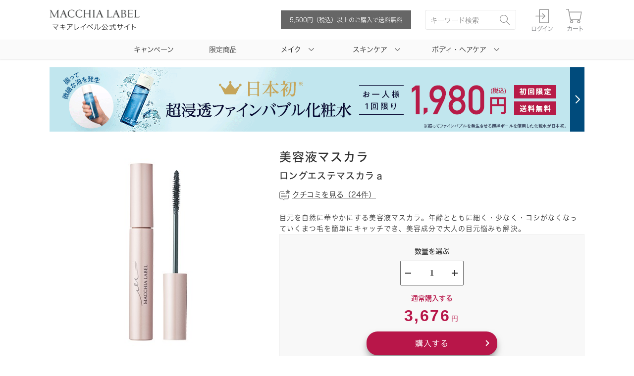

--- FILE ---
content_type: text/html; charset=utf-8
request_url: https://www.macchialabel.com/Form/Product/ProductDetail.aspx?pid=118419
body_size: 32785
content:

<!DOCTYPE html>
<html>
<head id="ctl00_Head1"><meta charset="utf-8" /><title>
	【公式】ロングエステマスカラａ｜マキアレイベル｜美容液ファンデーションとスキンケア化粧品
</title><link id="ctl00_lResetCss" rel="stylesheet" type="text/css" media="screen,print" href="/common/css/reset.css" /><link id="ctl00_lCommonCss" rel="stylesheet" type="text/css" media="screen,print" href="/common/css/common.css" /><link id="ctl00_lPrintCss" rel="stylesheet" type="text/css" media="print" /><link id="ctl00_lTooltipCss" rel="stylesheet" type="text/css" media="all" href="/Css/tooltip.css" /><link id="ctl00_shortcutIcon" rel="shortcut icon" href="/common/img/favicon.ico" /><link id="ctl00_favicon" rel="icon" href="/common/img/favicon.ico" />


<script type="text/javascript" charset="Shift_JIS" src="/Js/w2.js?20200902"></script>
<script type="text/javascript" charset="Shift_JIS" src="/Js/w2.textboxevents.js"></script>




<script type="text/javascript" charset="Shift_JIS" src="/Js/jquery-3.7.1.min.js"></script>
<script type="text/javascript" charset="Shift_JIS" src="/Js/jquery-migrate-3.5.2.min.js"></script>


<script type="text/javascript" charset="Shift_JIS" src="/Js/AC_ActiveX.js"></script>
<script type="text/javascript" charset="Shift_JIS" src="/Js/AC_RunActiveContent.js"></script>

    

<script type="text/javascript" charset="UTF-8" src="/Js/ClientValidateScript.aspx"></script>



<script type="text/javascript" charset="UTF-8" src="/common/js/function.js?20200902"></script>
<script type="text/javascript" charset="UTF-8" src="/common/js/ecommerce.eItemDataCreate.js"></script>

<script type="text/javascript" src="/Js/AutoKana/jquery.autoKana.js"></script>
<script type="text/javascript">
	
	function execAutoKanaWithKanaType(firstName, firstNameKana, lastName, lastNameKana) {
		execAutoKana(
			firstName,
			firstNameKana,
			lastName,
			lastNameKana,
			'FULLWIDTH_KATAKANA');
	}
</script>

<link id="lsearchResultLayerCss" rel="stylesheet" href="/Css/searchResultLayer.css" type="text/css" media="screen" />



<script type="text/javascript" src="//typesquare.com/3/tsst/script/ja/typesquare.js?~v0rK4xxBM0%3D" charset="utf-8"></script>
<link href="https://fonts.googleapis.com/css2?family=Open+Sans:wght@300;400&display=swap" rel="stylesheet">
    
<script type="text/javascript">
<!--
	// ページロード処理
	function pageLoad(sender, args) {
		// ページロード共通処理
		pageLoad_common();

		// function.js実行
		if (typeof initializeFunctionJs == "function") initializeFunctionJs();

		// グローバル切り替え実行
		if (typeof switchGlobalFunction == 'function') switchGlobalFunction();

		// PayPal
		if (typeof InitializePaypal == "function") InitializePaypal(sender, args);

		// body側のpageLoad実行
		if (typeof bodyPageLoad == "function") bodyPageLoad();
		
		// CartListでのGA4イベント（begin_checkout）
		if (typeof ga4EventBeginCheckout == "function") ga4EventBeginCheckout();

		// CartListでのGA4イベント（remove_from_cart）
		if (typeof ga4EventRemoveFromCart == "function") ga4EventRemoveFromCart();
	}
//-->
</script>
<script src="https://cdn.jsdelivr.net/npm/js-cookie@3.0.1/dist/js.cookie.min.js"></script>
<script>
	var isLandingAccess           = false;

	//$(document).ready(function() {
	//	if ($.cookie("nowUrl") != location.pathname) {
	//		$.cookie("prevUrl", $.cookie("nowUrl"), { expires: 180, path: "/", secure: true });
	//		$.cookie("nowUrl", location.pathname, { expires: 180, path: "/", secure: true });
	//	}
	//});

	$(document).ready(function() {
		if (Cookies.get("nowUrl") != location.pathname) {
			Cookies.set("prevUrl", Cookies.get("nowUrl"), { expires: 180, path: "/", secure: true });
			Cookies.set("nowUrl", location.pathname, { expires: 180, path: "/", secure: true });
		}
	});
</script>



<link href="/Css/form_base.css" rel="stylesheet" type="text/css" media="all" />

<script src="/SmartPhone/js/swiper.min.js"></script>
<link href="/SmartPhone/Css/common/button.css?0520" rel="stylesheet" type="text/css" media="all" />
<link href="/SmartPhone/Css/product/detail.css?0520" rel="stylesheet" type="text/css" media="all" />
<link href="/SmartPhone/Css/product/detail_img.css?0520" rel="stylesheet" type="text/css" media="all" />
<link href="/SmartPhone/Css/product/detail_review.css?0520" rel="stylesheet" type="text/css" media="all" />


<link rel="canonical" href="https://www.macchialabel.com/Form/Product/ProductDetail.aspx?shop=0&pid=118419" />


<script type="text/javascript" src="//typesquare.com/3/tsst/script/ja/typesquare.js?~v0rK4xxBM0%3D&auto_load_font=true" charset="utf-8"></script>


<meta property="og:title" content='美容液マスカラ'/>
<meta property="og:type" content="article"/>
<meta property="og:url" content="https://www.macchialabel.com/Form/Product/ProductDetail.aspx?pid=118419"/>
<meta property="og:image" content="https://www.macchialabel.com/Contents/ProductImages/0/118419%2f118419_M.jpg"/>
<meta property="og:site_name" content="マキアレイベル "/>
<meta property="og:description" content="" />







<script type="text/javascript" language="javascript">


	let url = new URL(window.location.href);
	let params = url.searchParams;
	//console.log(params.get('advc'));
	var ytm_lp_promotion_cd    = params.get('advc');
	console.log("testcd:" + ytm_lp_promotion_cd);


// toCart
$(window).scroll(function() {
	var cartsection = $('#detailCartBox').offset().top + 100;
	if($(this).scrollTop() > cartsection){
		$('#tocart').css("opacity", "1");
		$('#tocart').css("display", "block");
	}else{
		$('#tocart').css("opacity", "0");
		$('#tocart').css("display", "none");
	}
});

// to Review
$(window).on('load', function(){
	setJmsToReview();
	$(".itemStar .countdata").text($(".RevComCount").text());
});

function setJmsToReview(){
	var arg  = new Object;
	var revflag ;
	url = location.search.substring(1).split('&');
	for(i=0; url[i]; i++) {
	    var k = url[i].split('=');
	    arg[k[0]] = k[1];
	}
	revflag = arg.rev;

	if (revflag==1) {
		console.log(revflag);
	    var n = window.location.href.slice(window.location.href.indexOf('?') + 4);
	    var p = $("#aProductReview").offset().top;
	    $('html,body').animate({ scrollTop: p }, 'slow');
	}
    return false;
}


function getJmsDatas(jmsLogin){

	jmsMemberName     = "";
	jmsMemberPoint     = 0;
	jmsMemberRankId    = "";
	jmsMemberRankName  = "";
	jmsMemberPointRate = 0;

	

	jmsFlagCycle = "True";
	jmsFlagCycleFirst = "False";

	jmsFlagPriceMember  = "False";
	jmsFlagPriceSale    = "False";
	jmsFlagPriceSpecial = "False";
	jmsFlagPricePriority = "Standard";


	jmsPriceTitle = "通常購入";

	jmsPriceStandard = Number("3,676".replace(/,/g, ''));
	jmsPriceMember   = Number("".replace(/,/g, ''));
	jmsPriceSale     = Number("".replace(/,/g, ''));
	jmsPriceSpecial  = Number("".replace(/,/g, ''));

	jmsPriceBuyBasic = jmsPriceStandard;
	jmsPriceBuyCycle = Number("2940".replace(/,/g, ''));

	jmsReturnPointBasic  = 0;
	jmsReturnPointCycle  = 0;

	jmsDiscountPerBasic = 0;
	jmsDiscountPerCycle = 0;

	jmsCautionCycleFirst = "";


	// 表示価格系：通常
	if(jmsPriceSpecial!=0){
		jmsPriceBuyBasic = jmsPriceSpecial;
		jmsFlagPricePriority = "Special";
		jmsDiscountPerBasic = Math.floor((100-(jmsPriceBuyBasic/jmsPriceStandard) * 100));
		jmsPriceTitle = "特別価格";

	}else if(jmsPriceSale!=0){
		jmsPriceBuyBasic = jmsPriceSale;
		jmsFlagPricePriority = "Sale";
		jmsDiscountPerBasic = Math.floor((100-(jmsPriceBuyBasic/jmsPriceStandard) * 100));
		//jmsPriceTitle = "特別価格"+jmsDiscountPerBasic+"％OFF";
		jmsPriceTitle = "特別価格";

	}else if(jmsPriceMember!=0 && jmsPriceMember != jmsPriceStandard){
		jmsPriceBuyBasic = jmsPriceMember;
		jmsFlagPricePriority = "Member";
		//jmsDiscountPerBasic = 10;
		jmsDiscountPerBasic = Math.floor((100-(jmsPriceBuyBasic/jmsPriceStandard) * 100));
		jmsPriceTitle = "会員価格";

	}

	if (jmsDiscountPerBasic == 0) {
		$("#pricememo").hide();
	}


	// 表示価格系：定期
	if(jmsFlagCycleFirst=="True"){
		jmsCautionCycleFirst = "※定期２回目以降は"+jmsPriceBuyCycle.toLocaleString()+"円にてお届けいたします。";
		jmsPriceBuyCycle = Number("".replace(/,/g, ''));
	}

	jmsDiscountPerCycle = Math.floor((1-(jmsPriceBuyCycle/jmsPriceStandard))*100);

	if (jmsDiscountPerCycle<20) {
		jmsDiscountPerCycle=20;
	}



	// 還元ポイント数
	if(jmsLogin=="True"){
		jmsReturnPointBasic = parseInt(jmsPriceBuyBasic*(jmsMemberPointRate/100));
		jmsReturnPointCycle = parseInt(jmsPriceBuyCycle*(jmsMemberPointRate/100));
	}

	$(".jms_head_point").html(jmsMemberName+"さまの利用可能ポイント：<span>"+jmsMemberPoint.toLocaleString()+"pt</span>");

	//$(".jms_sale_price_name").html(jmsPriceTitle);
	$(".jms_sale_price1").html("<span class=\"pricecount\" data-from=\""+jmsPriceStandard+"\" data-to=\""+jmsPriceBuyBasic+"\">"+jmsPriceStandard.toLocaleString()+"</span>円");
	$(".jms_sale_price2").html("<span class=\"pricecount2\">"+jmsPriceBuyBasic.toLocaleString()+"</span>円");
	$(".return_point_area.basic p.point").html(jmsReturnPointBasic+"ポイント獲得");
	$(".return_point_area.basic p.return").html("( "+jmsMemberPointRate+"％還元 )");

	//$(".jms_cycle_price_name").html("定期購入"+jmsDiscountPerCycle+"%OFF");
	//$(".jms_cycle_price_name").html("定期購入");
	$(".jms_cycle_price1").html("<span class=\"pricecount\" data-from=\""+jmsPriceStandard+"\" data-to=\""+jmsPriceBuyCycle+"\">"+jmsPriceStandard.toLocaleString()+"</span>円");
	$(".jms_cycle_price2").html("<span class=\"pricecount2\">"+jmsPriceBuyCycle.toLocaleString()+"</span>円");

	$(".return_point_area.cycle p.point").html(jmsReturnPointCycle+"ポイント獲得");
	$(".return_point_area.cycle p.return").html("( "+jmsMemberPointRate+"％還元 )");

	$(".pricecaution.cycleFirst").html(jmsCautionCycleFirst);

	if (jmsDiscountPerBasic>0) {
		console.log("log1");
		$("#priceBox dl.sale dd.jms_sale_price1").append("<span class='peroff'>"+jmsDiscountPerBasic+"%OFF："+jmsPriceTitle+"</span>");
		$("#detailCartBox .cartInBtnArea.basic .exeBtn.c01").append("<span class='peroff'>"+jmsDiscountPerBasic+"%<em>OFF</em></span>");
	} else if(jmsLogin=="False" && jmsFlagPricePriority=="Standard") {
		console.log("log2");
		$("#priceBox dl.sale dd.jms_sale_price1").append("<span class='tologin'><a href='../Login.aspx?nurl=%2fForm%2fProduct%2fProductDetail.aspx%3Fpid%3D118419'>ログインで会員価格に</a></span>");
	}

	if (jmsDiscountPerCycle>0) {
		console.log("log3");
		$("#priceBox dl.cycle dd.jms_cycle_price1").append("<span class='peroff'>"+jmsDiscountPerCycle+"%OFF：定期価格</span>");
		$("#detailCartBox").children(".cartInBtnArea.cycle").children(".exeBtn").append("<span class='peroff'>"+jmsDiscountPerCycle+"%<em>OFF</em></span>");
	}
}
</script>

<script type="text/javascript" src="../../Js/Product/jmsReview.js?20210121" charset="utf-8"></script>
<script type="text/javascript" src="../../Js/Product/jmsPriceCounter.js?20210121" charset="utf-8"></script>
<script type="text/javascript" language="javascript">
$(document).ready( function(){
	getJmsDatas("False");
    setTimeout(function(){jmsPriceCounter();},1250);
	showJmsReview();
});
</script>





		<!-- LINE Tag Base Code -->
<!-- Do Not Modify -->
<script>
(function(g,d,o){
  g._ltq=g._ltq||[];g._lt=g._lt||function(){g._ltq.push(arguments)};
  var h=location.protocol==='https:'?'https://d.line-scdn.net':'http://d.line-cdn.net';
  var s=d.createElement('script');s.async=1;
  s.src=o||h+'/n/line_tag/public/release/v1/lt.js';
  var t=d.getElementsByTagName('script')[0];t.parentNode.insertBefore(s,t);
    })(window, document);
_lt('init', {
  customerType: 'lap',
  tagId: '33b96639-e0a5-431a-bc6a-c475eb6d29d1'
});
_lt('send', 'pv', ['33b96639-e0a5-431a-bc6a-c475eb6d29d1']);
</script>
<noscript>
  <img height="1" width="1" style="display:none"
       src="https://tr.line.me/tag.gif?c_t=lap&t_id=33b96639-e0a5-431a-bc6a-c475eb6d29d1&e=pv&noscript=1" />
</noscript>
<!-- End LINE Tag Base Code -->
	
		<!-- Twitter conversion tracking base code -->
<script>
!function(e,t,n,s,u,a){e.twq||(s=e.twq=function(){s.exe?s.exe.apply(s,arguments):s.queue.push(arguments);
},s.version='1.1',s.queue=[],u=t.createElement(n),u.async=!0,u.src='https://static.ads-twitter.com/uwt.js',
a=t.getElementsByTagName(n)[0],a.parentNode.insertBefore(u,a))}(window,document,'script');
twq('config','ojvmd');
</script>
<!-- End Twitter conversion tracking base code -->
	
		<script>
(function() {
var self_url = location.href;
if (self_url.indexOf('OrderComplete.aspx') == -1) {
// 購入完了ページ以外で発火

// SmartNews Ads Pixel Code
!function(){if(window.SmartnewsAds=window.SmartnewsAds||{},!window.SmartnewsAds.p){var e=window.SmartnewsAds.p=function(){e.callMethod?e.callMethod.apply(e,arguments):e.queue.push(arguments)};e.push=e,e.version="1.0.1",e.queue=[];var n=document.createElement("script");n.async=!0,n.src="https://cdn.smartnews-ads.com/i/pixel.js";var s=document.getElementsByTagName("script")[0];s.parentNode.insertBefore(n,s)}}();
SmartnewsAds.p("6adefe041668338afdb52650", "PageView");
SmartnewsAds.p("6adefe041668338afdb52650", "ViewContent");
console.log("Script triggered");
}})();
</script>
	
		<script>
(function() {
var self_url = location.href;
if (self_url.indexOf('OrderComplete.aspx') == -1) {
// 購入完了ページ以外で発火

// SmartNews Ads Pixel Code
!function(){if(window.SmartnewsAds=window.SmartnewsAds||{},!window.SmartnewsAds.p){var e=window.SmartnewsAds.p=function(){e.callMethod?e.callMethod.apply(e,arguments):e.queue.push(arguments)};e.push=e,e.version="1.0.1",e.queue=[];var n=document.createElement("script");n.async=!0,n.src="https://cdn.smartnews-ads.com/i/pixel.js";var s=document.getElementsByTagName("script")[0];s.parentNode.insertBefore(n,s)}}();
SmartnewsAds.p("6adefe041668338afdb52650", "PageView");
console.log("Script triggered");
}})();
</script>
	
		<script async src="https://s.yimg.jp/images/listing/tool/cv/ytag.js"></script>
<script>
window.yjDataLayer = window.yjDataLayer || [];
function ytag() { yjDataLayer.push(arguments); }
ytag({"type":"ycl_cookie"});
</script>
	
		<!-- SmartNews Ads Pixel Code -->
<script type="text/javascript">
!function(){if(window.SmartnewsAds=window.SmartnewsAds||{},!window.SmartnewsAds.p){var e=window.SmartnewsAds.p=function(){e.callMethod?e.callMethod.apply(e,arguments):e.queue.push(arguments)};e.push=e,e.version="1.0.1",e.queue=[];var n=document.createElement("script");n.async=!0,n.src="https://cdn.smartnews-ads.com/i/pixel.js";var s=document.getElementsByTagName("script")[0];s.parentNode.insertBefore(n,s)}}();
SmartnewsAds.p("7c670e22c2b05521ee314380", "PageView");
</script>
<noscript>
<img height="1" width="1" style="display:none;" alt="" src="https://i.smartnews-ads.com/p?id=7c670e22c2b05521ee314380&e=PageView" />
</noscript>
	
		<script>
  !function (w, d, t) {
  w.TiktokAnalyticsObject=t;var ttq=w[t]=w[t]||[];ttq.methods=["page","track","identify","instances","debug","on","off","once","ready","alias","group","enableCookie","disableCookie"],ttq.setAndDefer=function(t,e){t[e]=function(){t.push([e].concat(Array.prototype.slice.call(arguments,0)))}};for(var i=0;i<ttq.methods.length;i++)ttq.setAndDefer(ttq,ttq.methods[i]);ttq.instance=function(t){for(var e=ttq._i[t]||[],n=0;n<ttq.methods.length;n++
  )ttq.setAndDefer(e,ttq.methods[n]);return e},ttq.load=function(e,n){var i="https://analytics.tiktok.com/i18n/pixel/events.js";ttq._i=ttq._i||{},ttq._i[e]=[],ttq._i[e]._u=i,ttq._t=ttq._t||{},ttq._t[e]=+new Date,ttq._o=ttq._o||{},ttq._o[e]=n||{};n=document.createElement("script");n.type="text/javascript",n.async=!0,n.src=i+"?sdkid="+e+"&lib="+t;e=document.getElementsByTagName("script")[0];e.parentNode.insertBefore(n,e)};

  ttq.load('CP6Q3IBC77U0NLF0H7MG');
  ttq.page();
  }(window, document, 'ttq');
</script>
	
		<!-- Google tag (gtag.js) -->
<script async src="https://www.googletagmanager.com/gtag/js?id=AW-16579653953"></script>
<script>
  window.dataLayer = window.dataLayer || [];
  function gtag(){dataLayer.push(arguments);}
  gtag('js', new Date());

  gtag('config', 'AW-16579653953');
</script>
	
		<script>
  !(function (w, d, t) {
    w.TiktokAnalyticsObject = t;
    var ttq = (w[t] = w[t] || []);
    (ttq.methods = [
      "page",
      "track",
      "identify",
      "instances",
      "debug",
      "on",
      "off",
      "once",
      "ready",
      "alias",
      "group",
      "enableCookie",
      "disableCookie",
    ]),
      (ttq.setAndDefer = function (t, e) {
        t[e] = function () {
          t.push([e].concat(Array.prototype.slice.call(arguments, 0)));
        };
      });
    for (var i = 0; i < ttq.methods.length; i++)
      ttq.setAndDefer(ttq, ttq.methods[i]);
    (ttq.instance = function (t) {
      for (var e = ttq._i[t] || [], n = 0; n < ttq.methods.length; n++)
        ttq.setAndDefer(e, ttq.methods[n]);
      return e;
    }),
      (ttq.load = function (e, n) {
        var i = "https://analytics.tiktok.com/i18n/pixel/events.js";
        (ttq._i = ttq._i || {}),
          (ttq._i[e] = []),
          (ttq._i[e]._u = i),
          (ttq._t = ttq._t || {}),
          (ttq._t[e] = +new Date()),
          (ttq._o = ttq._o || {}),
          (ttq._o[e] = n || {});
        n = document.createElement("script");
        (n.type = "text/javascript"),
          (n.async = !0),
          (n.src = i + "?sdkid=" + e + "&lib=" + t);
        e = document.getElementsByTagName("script")[0];
        e.parentNode.insertBefore(n, e);
      });

    ttq.load("CP6Q3IBC77U0NLF0H7MG");
    ttq.page();
  })(window, document, "ttq");
</script>

	
		<!-- SmartNews Ads Pixel Code -->
<script type="text/javascript">
!function(){if(window.SmartnewsAds=window.SmartnewsAds||{},!window.SmartnewsAds.p){var e=window.SmartnewsAds.p=function(){e.callMethod?e.callMethod.apply(e,arguments):e.queue.push(arguments)};e.push=e,e.version="1.0.1",e.queue=[];var n=document.createElement("script");n.async=!0,n.src="https://cdn.smartnews-ads.com/i/pixel.js";var s=document.getElementsByTagName("script")[0];s.parentNode.insertBefore(n,s)}}();
SmartnewsAds.p("cbb8a4dc4fc513c5ef694a5d", "PageView");
</script>
<noscript>
<img height="1" width="1" style="display:none;" alt="" src="https://i.smartnews-ads.com/p?id=cbb8a4dc4fc513c5ef694a5d&e=PageView" />
</noscript>
	
		<!-- LINE Tag Base Code 20250116-->
<!-- Do Not Modify -->
<script>
(function(g,d,o){
g._ltq=g._ltq||[];g._lt=g._lt||function(){g._ltq.push(arguments)};
var h=location.protocol==='https:'?'https://d.line-scdn.net':'http://d.line-cdn.net';
var s=d.createElement('script');s.async=1;
s.src=o||h+'/n/line_tag/public/release/v1/lt.js';
var t=d.getElementsByTagName('script')[0];t.parentNode.insertBefore(s,t);
    })(window, document);
_lt('init', {
customerType: 'lap',
tagId: '19222078-58da-4488-bfc6-3b1d264bd5f0'
});
_lt('send', 'pv', ['19222078-58da-4488-bfc6-3b1d264bd5f0']);
</script>
<noscript>
<img height="1" width="1" style="display:none"
    src="https://tr.line.me/tag.gif?c_t=lap&t_id=19222078-58da-4488-bfc6-3b1d264bd5f0&e=pv&noscript=1" />
</noscript>
<!-- End LINE Tag Base Code -->
	
		<!-- LINE Tag Base Code -->
<!-- Do Not Modify -->
<script>
(function(g,d,o){
  g._ltq=g._ltq||[];g._lt=g._lt||function(){g._ltq.push(arguments)};
  var h=location.protocol==='https:'?'https://d.line-scdn.net':'http://d.line-cdn.net';
  var s=d.createElement('script');s.async=1;
  s.src=o||h+'/n/line_tag/public/release/v1/lt.js';
  var t=d.getElementsByTagName('script')[0];t.parentNode.insertBefore(s,t);
    })(window, document);
_lt('init', {
  customerType: 'lap',
  tagId: '45fd9ab6-e9df-492b-ae4d-bd1afda2dcf2'
});
_lt('send', 'pv', ['45fd9ab6-e9df-492b-ae4d-bd1afda2dcf2']);
</script>
<noscript>
  <img height="1" width="1" style="display:none"
       src="https://tr.line.me/tag.gif?c_t=lap&t_id=45fd9ab6-e9df-492b-ae4d-bd1afda2dcf2&e=pv&noscript=1" />
</noscript>
	
		<!-- LINE Tag Base Code -->
<!-- Do Not Modify -->
<script>
(function(g,d,o){
  g._ltq=g._ltq||[];g._lt=g._lt||function(){g._ltq.push(arguments)};
  var h=location.protocol==='https:'?'https://d.line-scdn.net':'http://d.line-cdn.net';
  var s=d.createElement('script');s.async=1;
  s.src=o||h+'/n/line_tag/public/release/v1/lt.js';
  var t=d.getElementsByTagName('script')[0];t.parentNode.insertBefore(s,t);
    })(window, document);
_lt('init', {
  customerType: 'lap',
  tagId: '4235288e-0fe1-424c-a848-149ad833c1b8'
});
_lt('send', 'pv', ['4235288e-0fe1-424c-a848-149ad833c1b8']);
</script>
<noscript>
  <img height="1" width="1" style="display:none"
       src="https://tr.line.me/tag.gif?c_t=lap&t_id=4235288e-0fe1-424c-a848-149ad833c1b8&e=pv&noscript=1" />
</noscript>
<!-- End LINE Tag Base Code -->
	
		<script>
(function() {
var self_url = location.href;
if (self_url.indexOf('OrderComplete.aspx') == -1) {
// 購入完了ページ以外で発火

// TikTok Pixel Code Start
!function (w, d, t) {
  w.TiktokAnalyticsObject=t;var ttq=w[t]=w[t]||[];ttq.methods=["page","track","identify","instances","debug","on","off","once","ready","alias","group","enableCookie","disableCookie","holdConsent","revokeConsent","grantConsent"],ttq.setAndDefer=function(t,e){t[e]=function(){t.push([e].concat(Array.prototype.slice.call(arguments,0)))}};for(var i=0;i<ttq.methods.length;i++)ttq.setAndDefer(ttq,ttq.methods[i]);ttq.instance=function(t){for(
var e=ttq._i[t]||[],n=0;n<ttq.methods.length;n++)ttq.setAndDefer(e,ttq.methods[n]);return e},ttq.load=function(e,n){var r="https://analytics.tiktok.com/i18n/pixel/events.js",o=n&&n.partner;ttq._i=ttq._i||{},ttq._i[e]=[],ttq._i[e]._u=r,ttq._t=ttq._t||{},ttq._t[e]=+new Date,ttq._o=ttq._o||{},ttq._o[e]=n||{};n=document.createElement("script")
;n.type="text/javascript",n.async=!0,n.src=r+"?sdkid="+e+"&lib="+t;e=document.getElementsByTagName("script")[0];e.parentNode.insertBefore(n,e)};


  ttq.load('CU8BERRC77U19VRV782G');
  ttq.page();
}(window, document, 'ttq');
// TikTok Pixel Code End

}})();
</script>
	
		<script>
!function (w, d, t) {
  w.TiktokAnalyticsObject=t;var ttq=w[t]=w[t]||[];ttq.methods=["page","track","identify","instances","debug","on","off","once","ready","alias","group","enableCookie","disableCookie","holdConsent","revokeConsent","grantConsent"],ttq.setAndDefer=function(t,e){t[e]=function(){t.push([e].concat(Array.prototype.slice.call(arguments,0)))}};for(var i=0;i<ttq.methods.length;i++)ttq.setAndDefer(ttq,ttq.methods[i]);ttq.instance=function(t){for(
var e=ttq._i[t]||[],n=0;n<ttq.methods.length;n++)ttq.setAndDefer(e,ttq.methods[n]);return e},ttq.load=function(e,n){var r="https://analytics.tiktok.com/i18n/pixel/events.js",o=n&&n.partner;ttq._i=ttq._i||{},ttq._i[e]=[],ttq._i[e]._u=r,ttq._t=ttq._t||{},ttq._t[e]=+new Date,ttq._o=ttq._o||{},ttq._o[e]=n||{};n=document.createElement("script")
;n.type="text/javascript",n.async=!0,n.src=r+"?sdkid="+e+"&lib="+t;e=document.getElementsByTagName("script")[0];e.parentNode.insertBefore(n,e)};

  ttq.load('D2060N3C77UC68BIVENG');
  ttq.page();
}(window, document, 'ttq');
</script>
	
		<!-- TikTok Pixel Code Start -->
<script>
!function (w, d, t) {
  w.TiktokAnalyticsObject=t;var ttq=w[t]=w[t]||[];ttq.methods=["page","track","identify","instances","debug","on","off","once","ready","alias","group","enableCookie","disableCookie","holdConsent","revokeConsent","grantConsent"],ttq.setAndDefer=function(t,e){t[e]=function(){t.push([e].concat(Array.prototype.slice.call(arguments,0)))}};for(var i=0;i<ttq.methods.length;i++)ttq.setAndDefer(ttq,ttq.methods[i]);ttq.instance=function(t){for(
var e=ttq._i[t]||[],n=0;n<ttq.methods.length;n++)ttq.setAndDefer(e,ttq.methods[n]);return e},ttq.load=function(e,n){var r="https://analytics.tiktok.com/i18n/pixel/events.js",o=n&&n.partner;ttq._i=ttq._i||{},ttq._i[e]=[],ttq._i[e]._u=r,ttq._t=ttq._t||{},ttq._t[e]=+new Date,ttq._o=ttq._o||{},ttq._o[e]=n||{};n=document.createElement("script")
;n.type="text/javascript",n.async=!0,n.src=r+"?sdkid="+e+"&lib="+t;e=document.getElementsByTagName("script")[0];e.parentNode.insertBefore(n,e)};


  ttq.load('D23F64RC77UE01TJPLD0');
  ttq.page();
}(window, document, 'ttq');
</script>
<!-- TikTok Pixel Code End -->
	
		<script>
(function() {
var self_url = location.href;
if (self_url.indexOf('OrderComplete.aspx') == -1) {
// 購入完了ページ以外で発火

// TikTok Pixel Code Start
!function (w, d, t) {
  w.TiktokAnalyticsObject=t;var ttq=w[t]=w[t]||[];ttq.methods=["page","track","identify","instances","debug","on","off","once","ready","alias","group","enableCookie","disableCookie","holdConsent","revokeConsent","grantConsent"],ttq.setAndDefer=function(t,e){t[e]=function(){t.push([e].concat(Array.prototype.slice.call(arguments,0)))}};for(var i=0;i<ttq.methods.length;i++)ttq.setAndDefer(ttq,ttq.methods[i]);ttq.instance=function(t){for(
var e=ttq._i[t]||[],n=0;n<ttq.methods.length;n++)ttq.setAndDefer(e,ttq.methods[n]);return e},ttq.load=function(e,n){var r="https://analytics.tiktok.com/i18n/pixel/events.js",o=n&&n.partner;ttq._i=ttq._i||{},ttq._i[e]=[],ttq._i[e]._u=r,ttq._t=ttq._t||{},ttq._t[e]=+new Date,ttq._o=ttq._o||{},ttq._o[e]=n||{};n=document.createElement("script")
;n.type="text/javascript",n.async=!0,n.src=r+"?sdkid="+e+"&lib="+t;e=document.getElementsByTagName("script")[0];e.parentNode.insertBefore(n,e)};


  ttq.load('D4APLNJC77U50IDU6IEG');
  ttq.page();
}(window, document, 'ttq');
// TikTok Pixel Code End

}})();
</script>
	
		<!-- TikTok Pixel Code Start -->
<script>
!function (w, d, t) {
  w.TiktokAnalyticsObject=t;var ttq=w[t]=w[t]||[];ttq.methods=["page","track","identify","instances","debug","on","off","once","ready","alias","group","enableCookie","disableCookie","holdConsent","revokeConsent","grantConsent"],ttq.setAndDefer=function(t,e){t[e]=function(){t.push([e].concat(Array.prototype.slice.call(arguments,0)))}};for(var i=0;i<ttq.methods.length;i++)ttq.setAndDefer(ttq,ttq.methods[i]);ttq.instance=function(t){for(
var e=ttq._i[t]||[],n=0;n<ttq.methods.length;n++)ttq.setAndDefer(e,ttq.methods[n]);return e},ttq.load=function(e,n){var r="https://analytics.tiktok.com/i18n/pixel/events.js",o=n&&n.partner;ttq._i=ttq._i||{},ttq._i[e]=[],ttq._i[e]._u=r,ttq._t=ttq._t||{},ttq._t[e]=+new Date,ttq._o=ttq._o||{},ttq._o[e]=n||{};n=document.createElement("script")
;n.type="text/javascript",n.async=!0,n.src=r+"?sdkid="+e+"&lib="+t;e=document.getElementsByTagName("script")[0];e.parentNode.insertBefore(n,e)};


  ttq.load('D5G6LN3C77U894MD5TC0');
  ttq.page();
}(window, document, 'ttq');
</script>
<!-- TikTok Pixel Code End -->
	
		<!-- X conversion tracking base code -->
 <script>
 !function(e,t,n,s,u,a){e.twq||(s=e.twq=function(){s.exe?s.exe.apply(s,arguments):s.queue.push(arguments);
 },s.version='1.1',s.queue=[],u=t.createElement(n),u.async=!0,u.src='https://static.ads-twitter.com/uwt.js',
 a=t.getElementsByTagName(n)[0],a.parentNode.insertBefore(u,a))}(window,document,'script');
 twq('config','oa1uk');
 </script>
 <!-- End X conversion tracking base code -->
	
		<!-- Google Tag Manager -->
<script>
var gtmid = '';
var gtaid = '';
if (isLandingAccess) {
  gtmid = 'GTM-P4WJVXT';
  gtaid = 'UA-152859940-5';
} else {
  gtmid = 'GTM-KFJ35RH';
  gtaid = 'UA-152859940-1';
}
(function(w,d,s,l,i){w[l]=w[l]||[];w[l].push({'gtm.start':
new Date().getTime(),event:'gtm.js'});var f=d.getElementsByTagName(s)[0],
j=d.createElement(s),dl=l!='dataLayer'?'&l='+l:'';j.async=true;j.src=
'https://www.googletagmanager.com/gtm.js?id='+i+dl;f.parentNode.insertBefore(j,f);
})(window,document,'script','dataLayer',gtmid);</script>
<!-- End Google Tag Manager -->



<script async src="https://s.yimg.jp/images/listing/tool/cv/ytag.js"></script>
<script>
window.yjDataLayer = window.yjDataLayer || [];
function ytag() { yjDataLayer.push(arguments); }
ytag({"type":"ycl_cookie", "config":{"ycl_use_non_cookie_storage":true}});
</script>

	
		<script type="text/javascript">
	var ckUID;
	ckUID = ('' ? '' : (Cookies.get("ckUID") ? Cookies.get("ckUID") : ''));
	Cookies.set("ckUID", ckUID, { expires: 180, path: '/' });

	var nowUID;

	nowUID = '';

	if (nowUID == '') {
		if (ckUID) {
			dataLayer.push({
				login: false,
				user_id: ckUID
			});
		}
	} else {
		dataLayer.push({
			login: true,
			user_id: ''
		});
	}

</script>
	
		<!-- LINE Tag Base Code -->
<!-- Do Not Modify -->
<script>
(function(g,d,o){
  g._ltq=g._ltq||[];g._lt=g._lt||function(){g._ltq.push(arguments)};
  var h=location.protocol==='https:'?'https://d.line-scdn.net':'http://d.line-cdn.net';
  var s=d.createElement('script');s.async=1;
  s.src=o||h+'/n/line_tag/public/release/v1/lt.js';
  var t=d.getElementsByTagName('script')[0];t.parentNode.insertBefore(s,t);
    })(window, document);
_lt('init', {
  customerType: 'lap',
  tagId: 'e45dbb58-4a13-4999-a8e0-9790d122e60c'
});
_lt('send', 'pv', ['e45dbb58-4a13-4999-a8e0-9790d122e60c']);
</script>
<noscript>
  <img height="1" width="1" style="display:none"
       src="https://tr.line.me/tag.gif?c_t=lap&t_id=e45dbb58-4a13-4999-a8e0-9790d122e60c&e=pv&noscript=1" />
</noscript>
<!-- End LINE Tag Base Code -->
	
		<script type="text/javascript">
	var Uid_flag = '';
	if (Uid_flag != '') {
		//karte用ユーザー情報（ユーザーIDがあればログイン状態とみなす）
		window.dataLayer = window.dataLayer || [];
		dataLayer.push({
			dly_last_name: '',
			dly_first_name: '',
			dly_last_name_kana: '',
			dly_first_name_kana: '',
			dly_email_address: '',
			dly_gender: 'UNKNOWN'
		});
	}
</script>
	
		<!-- TikTok Pixel Code Start -->
<script>
!function (w, d, t) {
  w.TiktokAnalyticsObject=t;var ttq=w[t]=w[t]||[];ttq.methods=["page","track","identify","instances","debug","on","off","once","ready","alias","group","enableCookie","disableCookie","holdConsent","revokeConsent","grantConsent"],ttq.setAndDefer=function(t,e){t[e]=function(){t.push([e].concat(Array.prototype.slice.call(arguments,0)))}};for(var i=0;i<ttq.methods.length;i++)ttq.setAndDefer(ttq,ttq.methods[i]);ttq.instance=function(t){for(
var e=ttq._i[t]||[],n=0;n<ttq.methods.length;n++)ttq.setAndDefer(e,ttq.methods[n]);return e},ttq.load=function(e,n){var r="https://analytics.tiktok.com/i18n/pixel/events.js",o=n&&n.partner;ttq._i=ttq._i||{},ttq._i[e]=[],ttq._i[e]._u=r,ttq._t=ttq._t||{},ttq._t[e]=+new Date,ttq._o=ttq._o||{},ttq._o[e]=n||{};n=document.createElement("script")
;n.type="text/javascript",n.async=!0,n.src=r+"?sdkid="+e+"&lib="+t;e=document.getElementsByTagName("script")[0];e.parentNode.insertBefore(n,e)};


  ttq.load('D3F28JJC77UCTDLGVDBG');
  ttq.page();
}(window, document, 'ttq');
</script>
<!-- TikTok Pixel Code End -->
	
		<!-- LINE Tag Base Code -->
<!-- Do Not Modify -->
<script>
(function(g,d,o){
  g._ltq=g._ltq||[];g._lt=g._lt||function(){g._ltq.push(arguments)};
  var h=location.protocol==='https:'?'https://d.line-scdn.net':'http://d.line-cdn.net';
  var s=d.createElement('script');s.async=1;
  s.src=o||h+'/n/line_tag/public/release/v1/lt.js';
  var t=d.getElementsByTagName('script')[0];t.parentNode.insertBefore(s,t);
    })(window, document);
_lt('init', {
  customerType: 'lap',
  tagId: 'd06e1484-299d-49e7-b357-592f0fbdb5d0'
});
_lt('send', 'pv', ['d06e1484-299d-49e7-b357-592f0fbdb5d0']);
</script>
<noscript>
  <img height="1" width="1" style="display:none"
       src="https://tr.line.me/tag.gif?c_t=lap&t_id=d06e1484-299d-49e7-b357-592f0fbdb5d0&e=pv&noscript=1" />
</noscript>
<!-- End LINE Tag Base Code -->
	
		<!-- LINE Tag Base Code -->
<!-- Do Not Modify -->
<script>
(function(g,d,o){
  g._ltq=g._ltq||[];g._lt=g._lt||function(){g._ltq.push(arguments)};
  var h=location.protocol==='https:'?'https://d.line-scdn.net':'http://d.line-cdn.net';
  var s=d.createElement('script');s.async=1;
  s.src=o||h+'/n/line_tag/public/release/v1/lt.js';
  var t=d.getElementsByTagName('script')[0];t.parentNode.insertBefore(s,t);
    })(window, document);
_lt('init', {
  customerType: 'lap',
  tagId: '9ea065fe-8049-4d52-b4c6-6a29510dd5ca'
});
_lt('send', 'pv', ['9ea065fe-8049-4d52-b4c6-6a29510dd5ca']);
</script>
<noscript>
  <img height="1" width="1" style="display:none"
       src="https://tr.line.me/tag.gif?c_t=lap&t_id=9ea065fe-8049-4d52-b4c6-6a29510dd5ca&e=pv&noscript=1" />
</noscript>
<!-- End LINE Tag Base Code -->
	
		<!-- LINE Tag Base Code -->
<!-- Do Not Modify -->
<script>
(function(g,d,o){
  g._ltq=g._ltq||[];g._lt=g._lt||function(){g._ltq.push(arguments)};
  var h=location.protocol==='https:'?'https://d.line-scdn.net':'http://d.line-cdn.net';
  var s=d.createElement('script');s.async=1;
  s.src=o||h+'/n/line_tag/public/release/v1/lt.js';
  var t=d.getElementsByTagName('script')[0];t.parentNode.insertBefore(s,t);
    })(window, document);
_lt('init', {
  customerType: 'lap',
  tagId: '6b94aa04-0ff1-4a6d-996a-cdf767aa5561'
});
_lt('send', 'pv', ['6b94aa04-0ff1-4a6d-996a-cdf767aa5561']);
</script>
<noscript>
  <img height="1" width="1" style="display:none"
       src="https://tr.line.me/tag.gif?c_t=lap&t_id=6b94aa04-0ff1-4a6d-996a-cdf767aa5561&e=pv&noscript=1" />
</noscript>
<!-- End LINE Tag Base Code -->

	
		<!-- LINE Tag Base Code -->
<!-- Do Not Modify -->
<script>
(function(g,d,o){
  g._ltq=g._ltq||[];g._lt=g._lt||function(){g._ltq.push(arguments)};
  var h=location.protocol==='https:'?'https://d.line-scdn.net':'http://d.line-cdn.net';
  var s=d.createElement('script');s.async=1;
  s.src=o||h+'/n/line_tag/public/release/v1/lt.js';
  var t=d.getElementsByTagName('script')[0];t.parentNode.insertBefore(s,t);
    })(window, document);
_lt('init', {
  customerType: 'lap',
  tagId: '82427bfb-c624-412d-9f67-f3ca580489d5'
});
_lt('send', 'pv', ['82427bfb-c624-412d-9f67-f3ca580489d5']);
</script>
<noscript>
  <img height="1" width="1" style="display:none"
       src="https://tr.line.me/tag.gif?c_t=lap&t_id=82427bfb-c624-412d-9f67-f3ca580489d5&e=pv&noscript=1" />
</noscript>
<!-- End LINE Tag Base Code -->
	
		<!-- LINE Tag Base Code -->
<!-- Do Not Modify -->
<script>
(function(g,d,o){
  g._ltq=g._ltq||[];g._lt=g._lt||function(){g._ltq.push(arguments)};
  var h=location.protocol==='https:'?'https://d.line-scdn.net':'http://d.line-cdn.net';
  var s=d.createElement('script');s.async=1;
  s.src=o||h+'/n/line_tag/public/release/v1/lt.js';
  var t=d.getElementsByTagName('script')[0];t.parentNode.insertBefore(s,t);
    })(window, document);
_lt('init', {
  customerType: 'lap',
  tagId: '6b8aefc2-25b7-4fae-a012-c898ed38691c'
});
_lt('send', 'pv', ['6b8aefc2-25b7-4fae-a012-c898ed38691c']);
</script>
<noscript>
  <img height="1" width="1" style="display:none"
       src="https://tr.line.me/tag.gif?c_t=lap&t_id=6b8aefc2-25b7-4fae-a012-c898ed38691c&e=pv&noscript=1" />
</noscript>
<!-- End LINE Tag Base Code -->
	
		<!-- LINE Tag Base Code 67-->
<!-- Do Not Modify -->
<script>
(function(g,d,o){
  g._ltq=g._ltq||[];g._lt=g._lt||function(){g._ltq.push(arguments)};
  var h=location.protocol==='https:'?'https://d.line-scdn.net':'http://d.line-cdn.net';
  var s=d.createElement('script');s.async=1;
  s.src=o||h+'/n/line_tag/public/release/v1/lt.js';
  var t=d.getElementsByTagName('script')[0];t.parentNode.insertBefore(s,t);
    })(window, document);
_lt('init', {
  customerType: 'lap',
  tagId: 'e733de77-affa-44f4-8262-a3256baa09bf'
});
_lt('send', 'pv', ['e733de77-affa-44f4-8262-a3256baa09bf']);
</script>
<noscript>
  <img height="1" width="1" style="display:none"
       src="https://tr.line.me/tag.gif?c_t=lap&t_id=e733de77-affa-44f4-8262-a3256baa09bf&e=pv&noscript=1" />
</noscript>
<!-- End LINE Tag Base Code -->
	
		<!-- LINE Tag Base Code 69-->
<!-- Do Not Modify -->
<script>
(function(g,d,o){
  g._ltq=g._ltq||[];g._lt=g._lt||function(){g._ltq.push(arguments)};
  var h=location.protocol==='https:'?'https://d.line-scdn.net':'http://d.line-cdn.net';
  var s=d.createElement('script');s.async=1;
  s.src=o||h+'/n/line_tag/public/release/v1/lt.js';
  var t=d.getElementsByTagName('script')[0];t.parentNode.insertBefore(s,t);
    })(window, document);
_lt('init', {
  customerType: 'lap',
  tagId: 'd15a50b3-d901-4f71-99df-c3e24d66926a'
});
_lt('send', 'pv', ['d15a50b3-d901-4f71-99df-c3e24d66926a']);
</script>
<noscript>
  <img height="1" width="1" style="display:none"
       src="https://tr.line.me/tag.gif?c_t=lap&t_id=d15a50b3-d901-4f71-99df-c3e24d66926a&e=pv&noscript=1" />
</noscript>
<!-- End LINE Tag Base Code -->
	
		<!-- LINE Tag Base Code -->
<!-- Do Not Modify -->
<script>
(function(g,d,o){
  g._ltq=g._ltq||[];g._lt=g._lt||function(){g._ltq.push(arguments)};
  var h=location.protocol==='https:'?'https://d.line-scdn.net':'http://d.line-cdn.net';
  var s=d.createElement('script');s.async=1;
  s.src=o||h+'/n/line_tag/public/release/v1/lt.js';
  var t=d.getElementsByTagName('script')[0];t.parentNode.insertBefore(s,t);
    })(window, document);
_lt('init', {
  customerType: 'lap',
  tagId: 'c844a038-ab74-4de1-924e-6af7a0620b01'
});
_lt('send', 'pv', ['c844a038-ab74-4de1-924e-6af7a0620b01']);
</script>
<noscript>
  <img height="1" width="1" style="display:none"
       src="https://tr.line.me/tag.gif?c_t=lap&t_id=c844a038-ab74-4de1-924e-6af7a0620b01&e=pv&noscript=1" />
</noscript>
<!-- End LINE Tag Base Code -->
	
		
<!-- LINE Tag Base Code -->
<!-- Do Not Modify -->
<script>
(function(g,d,o){
  g._ltq=g._ltq||[];g._lt=g._lt||function(){g._ltq.push(arguments)};
  var h=location.protocol==='https:'?'https://d.line-scdn.net':'http://d.line-cdn.net';
  var s=d.createElement('script');s.async=1;
  s.src=o||h+'/n/line_tag/public/release/v1/lt.js';
  var t=d.getElementsByTagName('script')[0];t.parentNode.insertBefore(s,t);
    })(window, document);
_lt('init', {
  customerType: 'lap', 
  sharedCookieDomain: 'sb-lifestyle2.myown-page.com',
  tagId: '8ad28d0d-e2d6-4db5-b7f5-f47cc4527cbb'
});
_lt('send', 'pv', ['8ad28d0d-e2d6-4db5-b7f5-f47cc4527cbb']);
</script>
<noscript>
  <img height="1" width="1" style="display:none"
       src="https://tr.line.me/tag.gif?c_t=lap&t_id=8ad28d0d-e2d6-4db5-b7f5-f47cc4527cbb&e=pv&noscript=1" />
</noscript>
<!-- End LINE Tag Base Code -->

	
		<!-- LINE Tag Base Code -->
<!-- Do Not Modify -->
<script>
(function(g,d,o){
  g._ltq=g._ltq||[];g._lt=g._lt||function(){g._ltq.push(arguments)};
  var h=location.protocol==='https:'?'https://d.line-scdn.net':'http://d.line-cdn.net';
  var s=d.createElement('script');s.async=1;
  s.src=o||h+'/n/line_tag/public/release/v1/lt.js';
  var t=d.getElementsByTagName('script')[0];t.parentNode.insertBefore(s,t);
    })(window, document);
_lt('init', {
  customerType: 'lap',
  tagId: '838c814a-530b-4ec7-9164-a7c895a0d8b3'
});
_lt('send', 'pv', ['838c814a-530b-4ec7-9164-a7c895a0d8b3']);
</script>
<noscript>
  <img height="1" width="1" style="display:none"
       src="https://tr.line.me/tag.gif?c_t=lap&t_id=838c814a-530b-4ec7-9164-a7c895a0d8b3&e=pv&noscript=1" />
</noscript>
<!-- End LINE Tag Base Code -->
	
		<!-- LINE Tag Base Code -->
<!-- Do Not Modify -->
<script>
(function(g,d,o){
  g._ltq=g._ltq||[];g._lt=g._lt||function(){g._ltq.push(arguments)};
  var h=location.protocol==='https:'?'https://d.line-scdn.net':'http://d.line-cdn.net';
  var s=d.createElement('script');s.async=1;
  s.src=o||h+'/n/line_tag/public/release/v1/lt.js';
  var t=d.getElementsByTagName('script')[0];t.parentNode.insertBefore(s,t);
    })(window, document);
_lt('init', {
  customerType: 'lap',
  tagId: 'a2c73cc1-ece0-472f-8bb4-9afc7ea27ffc'
});
_lt('send', 'pv', ['a2c73cc1-ece0-472f-8bb4-9afc7ea27ffc']);
</script>
<noscript>
  <img height="1" width="1" style="display:none"
       src="https://tr.line.me/tag.gif?c_t=lap&t_id=a2c73cc1-ece0-472f-8bb4-9afc7ea27ffc&e=pv&noscript=1" />
</noscript>
<!-- End LINE Tag Base Code -->
	
		<!-- LINE Tag Base Code -->
<!-- Do Not Modify -->
<script>
(function(g,d,o){
  g._ltq=g._ltq||[];g._lt=g._lt||function(){g._ltq.push(arguments)};
  var h=location.protocol==='https:'?'https://d.line-scdn.net':'http://d.line-cdn.net';
  var s=d.createElement('script');s.async=1;
  s.src=o||h+'/n/line_tag/public/release/v1/lt.js';
  var t=d.getElementsByTagName('script')[0];t.parentNode.insertBefore(s,t);
    })(window, document);
_lt('init', {
  customerType: 'lap',
  tagId: 'fb922f30-645b-4026-8445-02c0a133af11'
});
_lt('send', 'pv', ['fb922f30-645b-4026-8445-02c0a133af11']);
</script>
<noscript>
  <img height="1" width="1" style="display:none"
       src="https://tr.line.me/tag.gif?c_t=lap&t_id=fb922f30-645b-4026-8445-02c0a133af11&e=pv&noscript=1" />
</noscript>
<!-- End LINE Tag Base Code -->
	
		<!-- LINE Tag Base Code 83 -->
<!-- Do Not Modify -->
<script>
(function(g,d,o){
  g._ltq=g._ltq||[];g._lt=g._lt||function(){g._ltq.push(arguments)};
  var h=location.protocol==='https:'?'https://d.line-scdn.net':'http://d.line-cdn.net';
  var s=d.createElement('script');s.async=1;
  s.src=o||h+'/n/line_tag/public/release/v1/lt.js';
  var t=d.getElementsByTagName('script')[0];t.parentNode.insertBefore(s,t);
    })(window, document);
_lt('init', {
  customerType: 'lap',
  tagId: '67c4731b-2cc2-4beb-9c73-c745254a6032'
});
_lt('send', 'pv', ['67c4731b-2cc2-4beb-9c73-c745254a6032']);
</script>
<noscript>
  <img height="1" width="1" style="display:none"
       src="https://tr.line.me/tag.gif?c_t=lap&t_id=67c4731b-2cc2-4beb-9c73-c745254a6032&e=pv&noscript=1" />
</noscript>
<!-- End LINE Tag Base Code -->
	


<script type="text/javascript">
<!--
	var site_path_root = '/';
//-->
</script>

<meta name="description" content="マキアレイベル公式通販サイト。目元を自然に華やかにする美容液マスカラです。年齢とともに細く・少なく・コシがなくなっていくまつ毛を簡単にキャッチでき、美容成分で大人の目元悩みも解決。" />

<!--karte_blocks_tag-->



<script src="https://cdn-blocks.karte.io/47bf3f8790cb9e1071beaec795c97d40/builder.js"></script>

</head>

<body onload="">


		<!-- LINE Tag Base Code -->
<!-- Do Not Modify -->
<script>
(function(g,d,o){
  g._ltq=g._ltq||[];g._lt=g._lt||function(){g._ltq.push(arguments)};
  var h=location.protocol==='https:'?'https://d.line-scdn.net':'http://d.line-cdn.net';
  var s=d.createElement('script');s.async=1;
  s.src=o||h+'/n/line_tag/public/release/v1/lt.js';
  var t=d.getElementsByTagName('script')[0];t.parentNode.insertBefore(s,t);
    })(window, document);
_lt('init', {
  customerType: 'lap',
  tagId: '1716e1ed-e5b2-4af2-a480-2144d0dfeb50'
});
_lt('send', 'pv', ['1716e1ed-e5b2-4af2-a480-2144d0dfeb50']);
</script>
<noscript>
  <img height="1" width="1" style="display:none"
       src="https://tr.line.me/tag.gif?c_t=lap&t_id=1716e1ed-e5b2-4af2-a480-2144d0dfeb50&e=pv&noscript=1" />
</noscript>
<!-- End LINE Tag Base Code -->
	
		<script type="text/javascript">
(function(s,m,n,l,o,g,i,c,a,d){c=(s[o]||(s[o]={}))[g]||(s[o][g]={});if(c[i])return;c[i]=function(){(c[i+"_queue"]||(c[i+"_queue"]=[])).push(arguments)};a=m.createElement(n);a.charset="utf-8";a.async=true;a.src=l;d=m.getElementsByTagName(n)[0];d.parentNode.insertBefore(a,d)})(window,document,"script","https://cd.ladsp.com/script/pixel2.js","Smn","Logicad","pixel");Smn.Logicad.pixel({
"f":"1",
"smnAdvertiserId":"00021829"});
(function(s,m,n,l,o,g,i,c,a,d){c=(s[o]||(s[o]={}))[g]||(s[o][g]={});if(c[i])return;c[i]=function(){(c[i+"_queue"]||(c[i+"_queue"]=[])).push(arguments)};a=m.createElement(n);a.charset="utf-8";a.async=true;a.src=l;d=m.getElementsByTagName(n)[0];d.parentNode.insertBefore(a,d)})(window,document,"script","https://cd.ladsp.com/script/pixel2_p_delay.js","Smn","Logicad","pixel_p_delay");
Smn.Logicad.pixel_p_delay({
"smnDelaySecondsArray":[10,30,60,90],
"f":"1",
"smnAdvertiserId":"00021829"});
</script>
	
		<script type="text/javascript">
(function(s,m,n,l,o,g,i,c,a,d){c=(s[o]||(s[o]={}))[g]||(s[o][g]={});if(c[i])return;c[i]=function(){(c[i+"_queue"]||(c[i+"_queue"]=[])).push(arguments)};a=m.createElement(n);a.charset="utf-8";a.async=true;a.src=l;d=m.getElementsByTagName(n)[0];d.parentNode.insertBefore(a,d)})(window,document,"script","https://cd.ladsp.com/script/pixel2.js","Smn","Logicad","pixel");
Smn.Logicad.pixel({
"f":"1",
"smnAdvertiserId":"00021829"
});
</script>
	
		<!-- VALIS-CPX -->
<script type="text/javascript">
(function(s,m,n,t,a,g,h,d,l,r){d=(s[a]||(s[a]={}))[g]||(s[a][g]={});if(d[h])return;d[h]=function(){(d[h+"_queue"]||(d[h+"_queue"]=[])).push(arguments)};l=m.createElement(n);l.charset="utf-8";l.async=true;l.src=t;r=m.getElementsByTagName(n)[0];r.parentNode.insertBefore(l,r)})(window,document,"script","https://cd.valis-cpx.jp/script/pb_pixel2.js","Smn","AdTag","pixel");
Smn.AdTag.pixel({
"f":"1",
"smnAdvertiserId":"00019679"
});
</script>
	
		<!-- VALIS-CPX -->
<script type="text/javascript">
(function(s,m,n,t,a,g,h,d,l,r){d=(s[a]||(s[a]={}))[g]||(s[a][g]={});if(d[h])return;d[h]=function(){(d[h+"_queue"]||(d[h+"_queue"]=[])).push(arguments)};l=m.createElement(n);l.charset="utf-8";l.async=true;l.src=t;r=m.getElementsByTagName(n)[0];r.parentNode.insertBefore(l,r)})(window,document,"script","https://cd.valis-cpx.jp/script/pb_pixel2.js","Smn","AdTag","pixel");
Smn.AdTag.pixel({
"f":"1",
"smnAdvertiserId":"00019679"
});
(function(s,m,n,t,a,g,h,d,l,r){d=(s[a]||(s[a]={}))[g]||(s[a][g]={});if(d[h])return;d[h]=function(){(d[h+"_queue"]||(d[h+"_queue"]=[])).push(arguments)};l=m.createElement(n);l.charset="utf-8";l.async=true;l.src=t;r=m.getElementsByTagName(n)[0];r.parentNode.insertBefore(l,r)})(window,document,"script","https://cd.valis-cpx.jp/script/pb_pixel2_p_delay.js","Smn","AdTag","pixel_p_delay");
Smn.AdTag.pixel_p_delay({
"smnDelaySecondsArray":[10,30,60,90],
"f":"1",
"smnAdvertiserId":"00019679"
});
</script>
	
		<!-- LINE Tag Base Code -->
<!-- Do Not Modify -->
<script>
(function(g,d,o){
  g._ltq=g._ltq||[];g._lt=g._lt||function(){g._ltq.push(arguments)};
  var h=location.protocol==='https:'?'https://d.line-scdn.net':'http://d.line-cdn.net';
  var s=d.createElement('script');s.async=1;
  s.src=o||h+'/n/line_tag/public/release/v1/lt.js';
  var t=d.getElementsByTagName('script')[0];t.parentNode.insertBefore(s,t);
    })(window, document);
_lt('init', {
  customerType: 'lap',
  tagId: '738aef8b-1686-4fe7-ab2d-75f18ccc09ef'
});
_lt('send', 'pv', ['738aef8b-1686-4fe7-ab2d-75f18ccc09ef']);
</script>
<noscript>
  <img height="1" width="1" style="display:none"
       src="https://tr.line.me/tag.gif?c_t=lap&t_id=738aef8b-1686-4fe7-ab2d-75f18ccc09ef&e=pv&noscript=1" />
</noscript>
<!-- End LINE Tag Base Code -->
	
		<!-- LINE Tag Base Code -->
<!-- Do Not Modify -->
<script>
(function(g,d,o){
  g._ltq=g._ltq||[];g._lt=g._lt||function(){g._ltq.push(arguments)};
  var h=location.protocol==='https:'?'https://d.line-scdn.net':'http://d.line-cdn.net';
  var s=d.createElement('script');s.async=1;
  s.src=o||h+'/n/line_tag/public/release/v1/lt.js';
  var t=d.getElementsByTagName('script')[0];t.parentNode.insertBefore(s,t);
    })(window, document);
_lt('init', {
  customerType: 'lap',
  tagId: 'c613a016-c5c2-47d0-afce-7b607473ad93'
});
_lt('send', 'pv', ['c613a016-c5c2-47d0-afce-7b607473ad93']);
</script>
<noscript>
  <img height="1" width="1" style="display:none"
       src="https://tr.line.me/tag.gif?c_t=lap&t_id=c613a016-c5c2-47d0-afce-7b607473ad93&e=pv&noscript=1" />
</noscript>
<!-- End LINE Tag Base Code -->
	
		<!-- LINE Tag Base Code -->
<!-- Do Not Modify -->
<script>
(function(g,d,o){
  g._ltq=g._ltq||[];g._lt=g._lt||function(){g._ltq.push(arguments)};
  var h=location.protocol==='https:'?'https://d.line-scdn.net':'http://d.line-cdn.net';
  var s=d.createElement('script');s.async=1;
  s.src=o||h+'/n/line_tag/public/release/v1/lt.js';
  var t=d.getElementsByTagName('script')[0];t.parentNode.insertBefore(s,t);
    })(window, document);
_lt('init', {
  customerType: 'lap',
  tagId: '837aee5b-ae37-452d-a95c-73e446478447'
});
_lt('send', 'pv', ['837aee5b-ae37-452d-a95c-73e446478447']);
</script>
<noscript>
  <img height="1" width="1" style="display:none"
       src="https://tr.line.me/tag.gif?c_t=lap&t_id=837aee5b-ae37-452d-a95c-73e446478447&e=pv&noscript=1" />
</noscript>
<!-- End LINE Tag Base Code -->
	


<form name="aspnetForm" method="post" action="/Form/Product/ProductDetail.aspx?pid=118419" id="aspnetForm" onsubmit="return (document.getElementById(&#39;__EVENTVALIDATION&#39;) != null);" onkeypress="return ((event.keyCode != 13) || (window.event.srcElement.type != &#39;text&#39;));">
<div>
<input type="hidden" name="__EVENTTARGET" id="__EVENTTARGET" value="" />
<input type="hidden" name="__EVENTARGUMENT" id="__EVENTARGUMENT" value="" />
<input type="hidden" name="__LASTFOCUS" id="__LASTFOCUS" value="" />
<input type="hidden" name="__VIEWSTATE" id="__VIEWSTATE" value="/wEPaA8FDzhkZTVkMzUxNjcyMzE0YWR0rxxAtw0C4trm7g3qkH7J+ysO9l2Zw3klAVWVK3ZZ7w==" />
</div>

<script type="text/javascript">
//<![CDATA[
var theForm = document.forms['aspnetForm'];
if (!theForm) {
    theForm = document.aspnetForm;
}
function __doPostBack(eventTarget, eventArgument) {
    if (!theForm.onsubmit || (theForm.onsubmit() != false)) {
        theForm.__EVENTTARGET.value = eventTarget;
        theForm.__EVENTARGUMENT.value = eventArgument;
        theForm.submit();
    }
}
//]]>
</script>


<script src="/WebResource.axd?d=MsCG8ZmdTtj1cUYnLbHY2cn4MKynsr44qo4cqfuJSGal73Y76BdGJkufSf8SVOjMW9TJpvqpBeUK5VxQm5NYPkJtlhYOPT1qWHq_m6VkYEk1&amp;t=638568928745067788" type="text/javascript"></script>


<script src="/ScriptResource.axd?d=LkYM2FSyt-0ztCSOYwgml2shymvDlVrg99BZcc0Jp0GLIAYMytjykFWT8JeZJCV2ZG_gI6inAIg-Q_k87ZmF5cGFVP6u90KuZGileI-lM2HYPN4sOI7tfo42lOGkIdElkkCa6SGRMgRRDKYwtBIb2cJ2EPvnc2s6ICPQtz24yFA1&amp;t=ffffffffc820c398" type="text/javascript"></script>
<script src="/ScriptResource.axd?d=jIlfWYxq0h4rgseEOJConw85eNCmhCPvC0foX3t_tI8C9VxA-8cVgmtyJIL08M39RPWTJQbEUKCaaqXMjismxUU4DPizkzGYjcv64C9eyd0XtphiOwZkgSCu3q-kQGXmCjH9EwWMucoxSQbyGSnCQUo8YASFmRjDhXXjjb6Ur5IiH-xF58fv1GyQKaqcFvBH0&amp;t=ffffffffc820c398" type="text/javascript"></script>
<div>

<input type="hidden" name="__VIEWSTATEGENERATOR" id="__VIEWSTATEGENERATOR" value="1E4D0DCC" />
<input type="hidden" name="__EVENTVALIDATION" id="__EVENTVALIDATION" value="/wEdAA6jpqwZiyrknh1HeWHfE6QlJ85AwcawoJZUJxx8UwuklnnvFGiU+syp5mGAttmT3Dk4Ez+CItFNL0kflOUliSFLMZceootjjF71Ef/FqfZe4TeCcBu+5KOAt+yINWyeRoZHGiswWakhxeAsyjrV1tKC8xdyq12BZXteLemUO/zutH2XLXCtAcJFItGjbi5bcbJhmv6KjJZHWRPiVM0I1SfqesY6J+J5p5Wjlluh3mbDOgOB27Ktlv/JdoIdRtEche4JgLafmSKpk28nPcyDbN5sAYET5ypxN6XUr6f9oyNr/n9/WwnrvgrYOIaNW0P/bbilqqMNnTvqKY7ZqkQRHjHD" />
</div>

<script type="text/javascript">
<!--
	// クリックジャック攻撃対策
	CheckClickJack('/Form/Blank.aspx');
//-->
</script>


<script type="text/javascript">
//<![CDATA[
Sys.WebForms.PageRequestManager._initialize('ctl00$smScriptManager', 'aspnetForm', ['tctl00$BodyHeaderMain$UpdatePanel1','','tctl00$BodyHeaderMain$upUpdatePanel2','','tctl00$BodyHeaderMain$ctl02$upMiniCart','','tctl00$ContentPlaceHolder1$ctl13$upUpdatePanel',''], [], [], 90, 'ctl00');
//]]>
</script>



<div id="outerWrap">


<div id="ctl00_BodyHeaderMain_UpdatePanel1">


</div>


<div id="ctl00_BodyHeaderMain_upUpdatePanel2">



<header id="header">
    <div id="headMain">

		<h1 class="headLogo">
			<a href="/">
                <img src="/	common/img/logo.svg" alt="マキアレイベル">
                <!--span>
                    <span>あなたの輝きひらく鍵</span>
                    <span>マキアレイベル公式サイト</span>
                </span-->
            </a>
		</h1>

        <div class="headerRight">
            <div class="headCamp">
                <p class="freeShipping">
                5,500円（税込）以上のご購入で送料無料
                </p>
            </div>
            
            <ul class="headUtility">
                <li class="headSearchBox">
                    <label class="headSearch">
                        <input name="ctl00$BodyHeaderMain$tbSearchWord" type="text" id="ctl00_BodyHeaderMain_tbSearchWord" class="headSearchInput " placeholder="キーワード検索" onkeypress="if (event.keyCode==13){__doPostBack(&#39;ctl00$BodyHeaderMain$lbSearch&#39;,&#39;&#39;); return false;}" />
                        <a id="ctl00_BodyHeaderMain_lbSearch" class="disabled" href="javascript:__doPostBack(&#39;ctl00$BodyHeaderMain$lbSearch&#39;,&#39;&#39;)"></a>
                    </label>
                </li>
                
                
                    <li class="login"><a href="https://www.macchialabel.com/Form/Login.aspx?nurl=%2fForm%2fUser%2fMyPage.aspx"><img src="/common/img/icon_login.svg" alt=""><span>ログイン</span></a></li>
                
                <li class="cart">
                    <a href="/Form/Order/CartList.aspx">
                        
                            <img src="/SmartPhone/common/img/icon_cart.svg" alt="">
                        
                        <span>カート</span>
                        
                    </a>
                </li>
            </ul>
        </div>
	</div>
	<!--//#headMain-->
	
	<nav id="headGlnav">
        <ul class="glnavLevel1">
            <li>
                <div class="glnav"><a href="/Form/Product/ProductList.aspx?pgi=monthly_campaign">キャンペーン</a></div>
            </li>
            <li>
                <div class="glnav"><a href="/Form/Product/ProductList.aspx?cat=700">限定商品</a></div>
            </li>
            <!--li>
                <div class="glnav gold"><a href="/Form/Product/ProductDetail.aspx?pid=300193">500万個突破のオールインワン</a></div>
            </li-->

            <li>
                <span>メイク</span>
                <div class="glnavLevel2">
					<dl>
						<dt><a href="/Form/Product/ProductList.aspx?cat=100">メイク</a></dt>
						<dd>
							<ul>
								<li><a href="/Form/Product/ProductList.aspx?cat=100101">ファンデーション</a></li>
								<li><a href="/Form/Product/ProductList.aspx?cat=100102">化粧下地・コンシーラー</a></li>
								<li><a href="/Form/Product/ProductList.aspx?cat=100103">日やけ止め</a></li>
								<li><a href="/Form/Product/ProductList.aspx?cat=100104">パウダー・おしろい</a></li>
							</ul>
							<ul>
								<li><a href="/Form/Product/ProductList.aspx?cat=100106">チーク・ハイライト</a></li>
								<li><a href="/Form/Product/ProductList.aspx?cat=100107">口紅</a></li>
								<li><a href="/Form/Product/ProductList.aspx?cat=100108">アイメイク</a></li>
								<li><a href="/Form/Product/ProductList.aspx?cat=100110">メイク小物</a></li>
							</ul>
						</dd>
					</dl>
                    <div class="bnrArea">
                        <dl>
                            <dt>人気商品</dt>
                            <dd>
                                <a href="/Form/Product/ProductDetail.aspx?pid=118403"><img src="/common/img/head/img_head_popular_products_make.png" alt="メイクしながらスキンケア肌に優しい美容液ファンデーション薬用クリアエステヴェール"></a>
                            </dd>
                        </dl>
                    </div>
                </div>
            </li>
            <li>
                <span>スキンケア</span>
                <div class="glnavLevel2">
					<dl>
						<dt><a href="/Form/Product/ProductList.aspx?cat=200">スキンケア</a></dt>
						<dd>
							<ul>
                                <li><a href="/Form/Product/ProductList.aspx?cat=200201">クレンジング</a></li>
								<li><a href="/Form/Product/ProductList.aspx?cat=200202">洗顔・スクラブ</a></li>
								<li><a href="/Form/Product/ProductList.aspx?cat=200203">導入機能水</a></li>
								<li><a href="/Form/Product/ProductList.aspx?cat=200204">化粧水</a></li>
								<li><a href="/Form/Product/ProductList.aspx?cat=200205">乳液</a></li>
							</ul>
							<ul>
								<li><a href="/Form/Product/ProductList.aspx?cat=200207">美容液</a></li>
								<li><a href="/Form/Product/ProductList.aspx?cat=200206">オールインワン</a></li>                            
								<li><a href="/Form/Product/ProductList.aspx?cat=200208">クリーム</a></li>
								<li><a href="/Form/Product/ProductList.aspx?cat=200210">シートマスク</a></li>
								<li><a href="/Form/Product/ProductList.aspx?cat=200211">スキンケア小物</a></li>
							</ul>
						</dd>
					</dl>
                    
                    <div class="bnrArea">
                        <dl>
                            <dt>商品ライン紹介</dt>
                            <dd>
                                <a href="/Form/Product/ProductList.aspx?pgi=cel">
                                    <img src="/common/img/head/img_head_popular_products_clearesteline.jpg" alt="クリアエステライン">
                                </a>
                            </dd>
                            <dd>
                                <a href="/Page/about/repraise/index.aspx">
                                    <img src="/common/img/head/img_head_popular_products_replaceline.jpg" alt="リプレイズライン">
                                </a>
                            </dd>
                            <dd>
                                <a href="/Page/about/deep-plus/index.aspx">
                                    <img src="/common/img/head/img_head_popular_products_deepplus.jpg" alt="ディーププラスシリーズ">
                                </a>
                            </dd>
                            <dd>
                                <a href="/Page/about/microbubble-line/index.aspx">
                                    <img src="/common/img/head/img_head_popular_products_mbs.jpg" alt="マイクロバブルライン">
                                </a>
                            </dd>
                        </dl>
                    </div>
                </div>            
            </li>
<!--             <li>
                <div class="glnav" style="text-align:center;"><a href="/Form/Product/ProductList.aspx?cat=300">ボディ</a></div>
            </li> -->

            <li style="width:20%">
                <span>ボディ・ヘアケア</span>
                <div class="glnavLevel2">
                   <dl>
                     <dt><a href="/Form/Product/ProductList.aspx?cat=300">ボディ・ヘアケア</a></dt>
                     <dd>
                         <ul>
                            <li><a href="/Form/Product/ProductList.aspx?cat=300303">インナーウェア</a></li>
                            <li><a href="/Form/Product/ProductList.aspx?cat=300302">ヘアケア</a></li>
                            <li><a href="/Form/Product/ProductList.aspx?cat=300304">ボディケア</a></li>
                            <li><a href="/Form/Product/ProductList.aspx?cat=300305">美容健康グッズ</a></li>
                            <li><a href="/Form/Product/ProductList.aspx?cat=800">サプリメント</a></li>
                         </ul>
                     </dd>
                   </dl>
                   <div class="bnrArea bnr_body">
                        <dl>
                            <dt style="display:none">人気商品</dt>
                            <dd>
                                <a href="/Form/Product/ProductDetail.aspx?pid=301115"><img src="/common/img/head/img_head_popular_products_body01.png" alt="クリームリペアシャンプー"></a>
                            </dd>
                            <dd>
                                <a href="/Form/Product/ProductDetail.aspx?pid=300877"><img src="/common/img/head/img_head_popular_products_body02.png" alt="美姿勢ヒップアップ骨盤ショーツガードル"></a>
                            </dd>
                            <dd>
                                <a href="/Form/Product/ProductDetail.aspx?pid=300730"><img src="/common/img/head/img_head_popular_products_body03.png" alt="薬用カカティア"></a>
                            </dd>
                        </dl>
                    </div>
                </div>
            </li>
            <!-- <li>
                <span>サプリメント</span>
                <div class="glnavLevel2">
                        <dl>
                           <dt><a href="/Form/Product/ProductList.aspx?cat=800">サプリメント</a></dt>
                           <dd>
                               <ul>
                                 <li><a href="/Form/Product/ProductDetail.aspx?pid=300642">NMN+5ALA ファインリージュ</a></li>
                              </ul>
                           </dd>
                        </dl>
                </div>
            </li> -->

<!--
            <li>
                <span>お客様サポート</span>
                <div class="glnavLevel2">
                    <dl>
                        <dt>お客様サポート</dt>
                        <dd>
                            <ul>
                                <li><a href="/wp/faq/" target="_blank">よくある質問</a></li>
                                <li><a href="/Page/guide/">ご利用ガイド</a></li>
                                <li><a href="/Form/inquiry/InquiryInput.aspx">お問い合わせ</a></li>
                            </ul>
                        </dd>
                    </dl>
                </div>
            </li>
-->
            
        </ul>
        <!--//glnavLevel1-->
        <div id="glnavBg"></div>
	</nav>
	<!--//#headGlnav-->


    
    <div id="ctl00_BodyHeaderMain_divBodyMiniCart" class="unit" style="display:none;">
       <div id="ctl00_BodyHeaderMain_ctl02_upMiniCart">






		<div id="ctl00_BodyHeaderMain_ctl02_divMiniCartEmpty" class="dvMiniCart">
	<h3>ショッピングカート</h3>
	<div class="inner">
		<ul><li class="vacant">カートに商品がありません。</li></ul>
	</div>
</div>



</div>



    	</div>
    
</header>
    <!-- <div id="head_cp" style="text-align:center;background:#df0716"><a href="/Form/Product/ProductList.aspx?pgi=monthly_campaign"><img src="/common/img/head/cp/bnr_header_pc.png" alt="大感謝祭" style="vertical-align: top;"></a></div> -->
<!--//header-->

<script type="text/javascript" language="javascript">

    function dlJmsMemberDatas(){

        jmsMemberPoint     = 0;
        jmsMemberRankId    = "";
        jmsMemberRankName  = "";
        jmsMemberPointRate = 0;

        

        return [jmsMemberPoint,jmsMemberRankId,jmsMemberRankName,jmsMemberPointRate];

    }

    dlJmsMemberData = dlJmsMemberDatas();

    
/*
    console.log("Test NOW：dlJmsMemberDatas_________");
    console.log("保有ポイント数："+dlJmsMemberData[0]);
    console.log("ステージID："+dlJmsMemberData[1]);
    console.log("ステージ名："+dlJmsMemberData[2]);
    console.log("還元率："+dlJmsMemberData[3]);
    console.log("_________");
*/
</script>




</div>





<main id="main">





<script type="text/javascript" language="javascript">
	function bodyPageLoad() {
		if (Sys.WebForms == null) return;
		var isAsyncPostback = Sys.WebForms.PageRequestManager.getInstance().get_isInAsyncPostBack();
		if (isAsyncPostback) {
			productInit();

			if(typeof detailContentsInit == "function"){
				detailContentsInit();
			}
			//twttr.widgets.load(); //ツイートボタン

			getJmsDatas("False"); 
    		jmsPriceCounter();
			showJmsReview("False"); 

		}
	}
</script>


<style>.is_login{display:none;}</style>




<script>
$(window).scroll(function() {
	var cartsection = $('#detailCartBox').offset().top + 230;
	if($(this).scrollTop() > cartsection){
		$('#tocart').css("opacity", "1");
		$('#tocart').css("display", "block");
	}else{
		$('#tocart').css("display", "none");
	}
});
</script>

<input type="hidden" name="ctl00$ContentPlaceHolder1$hfIsRedirectAfterAddProduct" id="ctl00_ContentPlaceHolder1_hfIsRedirectAfterAddProduct" value="CART" />
<input type="hidden" name="ctl00$ContentPlaceHolder1$hfVariationSelectedIndex" id="ctl00_ContentPlaceHolder1_hfVariationSelectedIndex" value="0" />




	<div class="breadcrumbs">
		<ol>
			<li><a href="/">トップページ</a></li>

			<li>
			   <a href='/Form/Product/ProductList.aspx?shop=0&amp;cat=100200&amp;img=2&amp;sort=00&amp;fpfl=0&amp;pno=1'>メイク</a>
			</li>

		</ol>
	</div>
	


<script type="application/ld+json">
{
  "@context": "http://schema.org",
  "@type": "BreadcrumbList",
  "itemListElement":
  [
      {
      	"@type": "ListItem",
      	"position": 1,
      	"item":{"@id": "https://www.macchialabel.com/", "name": "トップ"}
      },

      {
      	"@type": "ListItem",
      	"position": 2,
      	"name": "メイク",
      	"item": "https://www.macchialabel.com/Form/Product/ProductList.aspx?shop=0&amp;cat=100200&amp;img=2&amp;sort=00&amp;fpfl=0&amp;pno=1"
      },

      {
      	"@type": "ListItem",
      	"position": 3,
      	"name": "ロングエステマスカラａ"
      }
  ]

}
</script>




	<script type="text/javascript">
		window.dataLayer = window.dataLayer || [];
		dataLayer.push({
		    product_detail_id          : '118419',
		    product_detail_name        : 'ロングエステマスカラａ',
		    product_detail_category    : '美容液マスカラ',
		    product_detail_description :'マキアレイベル公式通販サイト。目元を自然に華やかにする美容液マスカラです。年齢とともに細く・少なく・コシがなくなっていくまつ毛を簡単にキャッチでき、美容成分で大人の目元悩みも解決。',
		    product_detail_price       : 3676,
			GA4_view_item              :[{
											item_id:   "118419",
											item_name: "ロングエステマスカラａ",
											price:     3676,
											quantity:1
										}]

		});
	</script>


	<div id="tocart">
		<div class="flex">
			<div>
				<a href="#aProductReview">
					<p class="w04"><em class="kuchikomi">クチコミを見る</em></p>
				</a>
			</div>
			<div>
				<a href="#detailCartBox" class="buy">
					

					<p class="w04"><em>購入する</em></p>

				</a>
			</div>
		</div>
	</div>

	<section id="productSection">

		<div id="prodcutDetail">




			<div id="detailTextArea">
				
				<div class="ChangesByVariation">

					<div id="nameBox">
		                <h1 class="lsitCategory">
							美容液マスカラ
						</h1>

		                <h2>ロングエステマスカラａ</h2>

		                
		            </div>

					<div id="reviewStarBox" style="">
						


						<div class="itemStar">
							<a href="#aProductReview">クチコミを見る（<span class="countdata"></span>件）</a>
						</div>
		            </div>


					<div id="priceBox">
						<div class="price">
							<dl class="sale">
								<dt class="jms_sale_price_name">通常購入</dt>
								<dd class="jms_sale_price1"></dd>
							</dl>

							
								<dl class="cycle">
									<dt class="jms_cycle_price_name">定期購入</dt>
									<dd class="jms_cycle_price1"></dd>
								</dl>
							
						</div>

						<p class="pricecaution" id="pricememo">
							※割引率は定価3,676</span>円からの割引です。
						</p>
						<p class="pricecaution cycleFirst"></p>
					</div>


				</div>
				<!--//ChangesByVariation-->

				
				<div class="ChangesByVariation">

					<div class="specPaddingAdjust">

						<div class="spec">
		                    

						</div>

						<div class="itemCap">
							<p>目元を自然に華やかにする美容液マスカラ。年齢とともに細く・少なく・コシがなくなっていくまつ毛を簡単にキャッチでき、美容成分で大人の目元悩みも解決。</p>
						</div>

						

						

		            </div>

					<div id="detailCartBox">

						
						
						
						
						
						
						


						<dl class="quantitySelect">
							<dt>数量を選ぶ</dt>
							<dd>
		                        <button onclick="javascript:countAmount('down');" class="quantityDown"></button>
								<input name="ctl00$ContentPlaceHolder1$tbCartAddProductCount" type="text" value="1" maxlength="3" onchange="javascript:setTimeout(&#39;__doPostBack(\&#39;ctl00$ContentPlaceHolder1$tbCartAddProductCount\&#39;,\&#39;\&#39;)&#39;, 0)" onkeypress="if (WebForm_TextBoxKeyHandler(event) == false) return false;" id="ctl00_ContentPlaceHolder1_tbCartAddProductCount" class="quantityInput" />
		                        <button type="button" onclick="javascript:countAmount('up');" class="quantityUp"></button>
							</dd>
						</dl>

						
						<div class="cartBoxError errMsgBox">
							</div>

						
		                <div class="cartInBtnArea basic">

		                    <div class="price">
								<p class="name">通常購入する</p>
								<p class="jms_sale_price1"></p>
			                    
		                    </div>

		                    <div class="exeBtn c01">
		                        <a onclick="return add_cart_check();" id="ctl00_ContentPlaceHolder1_lbCartAdd" class="btn-cart" href="javascript:__doPostBack(&#39;ctl00$ContentPlaceHolder1$lbCartAdd&#39;,&#39;&#39;)">購入する</a>
		                    </div>

		                    
						</div>

		                
		                <div class="cartInBtnArea cycle">

		                    
		                    <div class="price">
								<p class="name">お得に定期購入する</p>
								<p class="jms_cycle_price1"></p>
			                    
		                    </div>
		                    <div class="exeBtn c02">
		                            <a onclick="return add_cart_check();" id="ctl00_ContentPlaceHolder1_lbCartAddFixedPurchase" class="btn-cart" href="javascript:__doPostBack(&#39;ctl00$ContentPlaceHolder1$lbCartAddFixedPurchase&#39;,&#39;&#39;)">定期購入する</a>
		                    </div>

		                    
		                </div>


						
						

						
						<!-- False -->
							
							
						

						<!--販売開始通知メール申し込みボタン表示-->
						<!-- False -->
							
							
						

						<!-- 再販売通知メール申し込みボタン表示 -->
						<!-- False -->
							
		                
						
						
						

		                

		                

					</div>
					<!--//detailCartBox-->
				</div>
				<!--//ChangesByVariation-->
			</div>
			<!--//detailTextArea-->	

		
			<div id="detailImgArea">
				<div id="detailMainImg">
					<div class="container">
						<ul class="wrapper">
							
							
							
								
							
								<li class="slider">
									<img src="/Contents/ProductSubImages/0/118419/118419_sub01_LL.jpg" alt="">
								</li>
							
								<li class="slider">
									<img src="/Contents/ProductSubImages/0/118419/118419_sub02_LL.jpg" alt="">
								</li>
							
							
							
							
							
						</ul>
					</div>
				</div>

				<div class="thumsListBox">
					<dl class="thumsList">
						<!--<dt>詳細画像</dt>-->
						<dd>
							
							<ul class="detailMainImgController">
								
									
								
									<li>
										<img src="/Contents/ProductSubImages/0/118419/118419_sub01_M.jpg" alt="">
									</li>
								
									<li>
										<img src="/Contents/ProductSubImages/0/118419/118419_sub02_M.jpg" alt="">
									</li>
								
							</ul>
						</dd>
					</dl>

					
					<div class="ChangesByVariation cbv-area02">
						
						
						
					</div>
					<!--//ChangesByVariation-->

				</div>
				<!--//thumsListBox-->

				
				

				


			</div>
			<!--//detailImgArea-->	




		</div>
		<!--//#prodcutDetail-->

	</section>
	<!--//#productSection-->




    <div id="ctl00_ContentPlaceHolder1_detailDescription3" class="detailDescription3">
        <!-- 商品詳細3 -->
        <link rel="stylesheet" href="/Contents/Products/118419/css/index_pc.css">
<script src="/Contents/Products/Common/js/ml201912common.js"></script>

<div class="ml-about-item">
	<h3 class="ml-heading-2">商品について</h3>
	<div class="ml-product-copy">
		<p><img src="/Contents/Products/118419/img/txt_detail_1.png" alt="ハリ・コシ・艶やか。ケアをしながら上向きまつ毛に！"></p>
	</div>
	<section class="ml-point-item ml-flex-sb">
		<div class="ml-main">
			<h4 class="ml-head">
				<span class="ml-number"><img src="/Contents/Products/Common/img/txt_point_1.png" alt="Point1"></span>
				<span class="ml-text">大人の目元悩みを解決したい･･･<br>そんな想いから誕生。</span>
			</h4>
			<p
				class="ml-text-sm">年々気になるまつ毛の悩み。コシがなく、短くなった大人のまつ毛は通常のマスカラではなかなかすくえません。うまくすくえずダマになり、まつ毛がモサモサしてしまうことも。そんな悩み多き大人の目元を１本で叶えたい、そんな想いで美容液マスカラは誕生しました。</p>
		</div>
		<div class="ml-figure">
			<img class="ml-pb24" src="/Contents/Products/118419/img/img_detail_1.png" alt="ありませんか？まつ毛の悩み">
		</div>
	</section>
	<section class="ml-point-item ml-flex-sb">
		<div class="ml-main">
			<h4 class="ml-head">
				<span class="ml-number"><img src="/Contents/Products/Common/img/txt_point_2.png" alt="Point2"></span>
				<span class="ml-text">極細＆交差の凄腕ブラシでまばらな<br>まつ毛をしっかりキャッチ！</span>
			</h4>
			<section class="ml-contents">
				<p
					class="ml-text-sm">細く、短くなったまつ毛でも簡単にキャッチできるブラシを採用。根元からしっかり捉えてカールアップする独自設計を採用しました。するするとすくい上げるので、どんな方でも使いやすく、ひと塗りで映える目元を叶えます。</p>
			</section>

			<div class="img_detail2-2" style="margin-top: 45px; margin-left:100px;">
				<img src="/Contents/Products/118419/img/img_detail_2-2.png" alt="こだわりの凄腕ブラシ">
			</div>

		</div>
		<div class="ml-figure">
			<img class="ml-pb24" src="/Contents/Products/118419/img/img_detail_2.png" alt="凄腕ブラシの説明">
		</div>
	</section>
	<section class="ml-point-item ml-flex-sb">
		<div class="ml-main">
			<h4 class="ml-head">
				<span class="ml-number"><img src="/Contents/Products/Common/img/txt_point_3.png" alt="Point3"></span>
				<span class="ml-text">34種の美容成分が補修・保湿し、<br>まつ毛の艶・ハリを育む！</span>
			</h4>
			<p
				class="ml-text-sm">ヘアケア成分として名高い椿オイル<span class="ml-sub">※1</span>、パンテノール、シルク<span class="ml-sub">※2</span>など、まつ毛のダメージを補修・保湿するトリートメント成分を配合。使うほどに、細く少なくなってきた大人のまつ毛をケアし、ハリ・コシ・艶のあるまつ毛を育てます。</p>
		</div>
		<div class="ml-figure">
			<img class="ml-pb24" src="/Contents/Products/118419/img/img_detail_3.png" alt="成分写真説明">
			<p class="ml-text-xsm ml-text-right">※イラストはイメージです。<br>※1 ツバキ種子油　※2 イソステアロイル加水分解シルク</p>
		</div>
	</section>
	<section class="ml-point-item ml-flex-sb">
		<div class="ml-main">
			<h4 class="ml-head">
				<span class="ml-number"><img src="/Contents/Products/Common/img/txt_point_4.png" alt="Point4"></span>
				<span class="ml-text">上向きまつ毛を10時間キープするのに、お湯でするっと簡単オフ！</span>
			</h4>
			<p
				class="ml-text-sm">美容液でまつ毛をすっぽりコーティングして上向きまつ毛をしっかりキープ。包み込むようなつけ心地で、仕上がりを10時間も持続させます。お湯でするっと簡単に落ちるので、まつ毛に余計な負担をかけません。</p>
		</div>
		<div class="ml-figure">
			<img class="ml-pb24" src="/Contents/Products/118419/img/img_detail_4.png" alt="1日中パンダ目知らず！艶やかな仕上がりが持続！">
			<p class="ml-text-xsm ml-text-right">※画像はイメージです。</p>
		</div>
	</section>
</div>
<div class="ml-component" id="component">
	<div class="ml-component__inner">
		<h3 class="ml-component__head">主な成分</h3>
		<div class="ml-component__contents">
			<div class="ml-component__main">
				<p>水、アクリレーツコポリマー、ミツロウ、エタノール、カルナウバロウ、ステアリン酸PEG-15グリセリル、BG、カオリン、プルラン、タルク、ベヘニルアルコール、ベントナイト、アカヤジオウ根エキス、アシタバ葉/茎エキス、アルゲエキス、アルニカ花エキス、イソステアロイル加水分解シルク、オクタペプチド-2、オタネニンジン根エキス、オランダガラシ葉/茎エキス、カニナバラ果実油、カプロオイルテトラペプチド-3、グリセリン、グルコシルセラミド、加水分解コラーゲン、加水分解コンキオリン、セイヨウトチノキ種子エキス、ゼニアオイ花エキス、セラミドNP、センブリエキス、フィトステロールズ、ダイズ芽エキス、ツバキ種子油、乳酸桿菌/セイヨウナシ果汁発酵液、ノイバラ果実エキス、パンテノール、ヒアルロン酸Na、ビオチノイルトリペプチド-1、ヒメフウロエキス、ビルベリー葉エキス、ナギイカダ根エキス、水溶性プロテオグリカン、ポリクオタニウム-51、ユズ果実エキス、リン酸アスコルビルMg、水添レシチン、(VP/VA)コポリマー、イソステアリン酸、キサンタンガム、α-グルカン、ジステアリン酸スクロース、ジメチコン、シリカ、ステアリン酸、デキストラン、ナイロン-6、ナイロン-66、AMP、トコフェロール、フェノキシエタノール、酸化鉄、酸化チタン</p>
			</div>
		</div>
		<a href="#component" class="ml-component__button">
			<p>
				<span class="ml-closed">成分の全てを表示<span class="icn-plus"></span></span>
				<span class="ml-opened">閉じる<span class="icn-minus"></span></span>
			</p>
		</a>
	</div>
</div>
<div class="ml-howto">
	<h3 class="ml-heading-2">使用方法</h3>
	<div class="ml-inner">
		<div class="ml-main">
			<div class="ml-item">
				<p class="ml-number">1.</p>
				<div class="ml-contents">
					<h4 class="ml-text-md">マスカラを横向きにしてもち、まつ毛の根元から毛先にむかって、持ち上げるように塗ります。</h4>
				</div>
			</div>
			<div class="ml-item">
				<p class="ml-number">2.</p>
				<div class="ml-contents">
					<h4 class="ml-text-md">下まつ毛にお使いの場合は、ブラシを左右に動かしながら塗り、目のキワなどに塗る場合はブラシの先端部分をお使いになるときれいに仕上がります。</h4>
				</div>
			</div>
			<ul class="ml-att ">
				<li>お手持ちのビューラー等で、まつ毛をカールしてからお使いになると、さらに美しく仕上がります。</li>
				<li>ぬるま湯をなじませ、まつ毛をやさしくなでるようにして触れると、まつ毛に負担なく落とせます。(専用リムーバー不要)</li>
			</ul>
		</div>
	</div>
</div>
    </div>
    <!--#detaiDescription-->

    <div class="separator"></div>

    <div id="ctl00_ContentPlaceHolder1_ctl13_upUpdatePanel">

<div id="aProductReview">
<section class="reviewSection" id="dvProductReviewArea">
    <h3 id="reviewTitle" data-count="24">
        <span class="icon">お客様からのクチコミ</span>
        <div class="RevComCount" style="display:none;">24</div>
    </h3>
    
    <div id="dvProductReviewImage"></div>
	<!--▽ 商品レビューコメント一覧 ▽-->
		<div id="ctl00_ContentPlaceHolder1_ctl13_dvProductReviewComments" class="reviewList">
        
		
                <article>
                    <div class="rating"><img class="imgReviewRating" src="/Contents/ImagesPkg/product/icon_review_rating5.gif" alt="5"></div>
                    <h4 class="title">美容液マスカラ</h4>
                    <time>2025/10/16 15:27:06</time>
                    <div class="comment">
                        <p>塗りやすく失敗することがない</p>
                    </div>
                    <p class="postName">by ベガ</p>
				</article>
			
                <article>
                    <div class="rating"><img class="imgReviewRating" src="/Contents/ImagesPkg/product/icon_review_rating5.gif" alt="5"></div>
                    <h4 class="title">程よいボリュームが出る美容液マスカラ</h4>
                    <time>2025/10/16 15:27:07</time>
                    <div class="comment">
                        <p>まつ毛が少なくて短いのが気になって、このマスカラを使うようになりました。ビューラーも苦手なので、程よいボリュームと長さに仕上がるのが嬉しいです。年齢を重ねるに連れ、アイメイクはボリュームがありすぎてもなさすぎても悩みますが、自然な雰囲気に仕上がるだけではなく、美容液成分で優しくケアできるのも嬉しいです。</p>
                    </div>
                    <p class="postName">by わかぽん</p>
				</article>
			
                
        <div class="btnMoreReview">
		<a id="ctl00_ContentPlaceHolder1_ctl13_lbReviewDispPager" href="javascript:__doPostBack(&#39;ctl00$ContentPlaceHolder1$ctl13$lbReviewDispPager&#39;,&#39;&#39;)">すべての商品レビューを表示(全24件)</a>
        </div>

        <div class="pagination"></div>
	</div>
	<!--△ 商品レビューコメント一覧 △-->

  <span id="prevanc"></span>


  <!--▽ 商品レビュー「コメントを書く」ボタン ▽-->
  
  
    <div id="dvProductReviewButtonControls" class="bottomBtnArea"> 
        <p class="ttl">クチコミの投稿</p>
        <div id="dvProductReviewButtonControls_Inner">
            <p>
                ＼クチコミ投稿で100ポイントプレゼント！／<br>
                必ずログイン後に投稿ください。 <a href="javascript:void(0);" class="review_detail_link">詳しくはコチラ</a>
                <div class="accodion">
                    ご購入いただいた商品にクチコミを投稿いただいたお客様へ、マキアレイベルのお買い物にご利用いただけるポイントを【100ポイント】プレゼントいたします。<br><br>
                    - 注意事項<br>
                    ・購入したことのある商品のクチコミがキャンペーン対象です。<br>
                    ・必ずマイページにログイン後、クチコミ投稿をお願いします。<br>
                    ・毎月のポイント上限は300ポイントまでとなります。<br>
                    ・ひと月にクチコミ投稿をされた方が100名を超えた場合、ポイントプレゼントは抽選となります。
                </div>
            </p>
            <ul>
                <li class="btnWhite"><a onclick="scroll_top();" id="ctl00_ContentPlaceHolder1_ctl13_lbDispCommentForm" href="javascript:__doPostBack(&#39;ctl00$ContentPlaceHolder1$ctl13$lbDispCommentForm&#39;,&#39;&#39;)">クチコミを書く</a></li>
            </ul>
        </div>
    </div>
  
  <!--△ 商品レビュー「コメントを書く」ボタン △-->




	<!--▽ 商品レビュー記入フォーム ▽-->
	
	<!--△ 商品レビュー記入フォーム △-->

	<!--▽ 商品レビュープレビュー ▽-->
	
	<!--△ 商品レビュープレビュー △-->
        
	<!--▽ 商品レビュー完了 ▽-->
	
	<!--△ 商品レビュー投稿完了 △-->

</section>
<!--//reviewSection-->
</div>


</div>


<script type="text/javascript">
	function scroll_top() {
		$("html,body").animate({scrollTop:$('.reviewSection').offset().top + 60},500);
	}
</script>

<script>
	if ($("#reviewTitle").data("count") > 0) {
		$("#reviewStarBox").show();
		$(".reviewCount").text(Number($("#reviewTitle").data("count")).toLocaleString());
	}
</script>

<script type="text/javascript">
	$(document).ready(function(){
        $(document).on("click", "a.review_detail_link", function () {
            $('#dvProductReviewButtonControls .accodion').slideToggle();
            if($(this).hasClass("open")){
                $(this).removeClass("open");
            }else{
                $(this).addClass("open")
            }
        });
    });
</script>


    <div class="separator"></div>

    <div id="recommendarea">

		<div class="recommendItems">
			<h2 class="recommendTtl">ロングエステマスカラａを見た方が興味ある商品</h2>
	        
<div id="dvRecommend">
    <h2></h2>
    <div id="recommender_"></div>
    <div id="__se_hint" style="display: none;">
        <div id="__se_spec_">
            
            <span class="__se_num">0</span>
            <span class="__se_cat"></span>
            <span class="__se_xcat"></span>
            <span class="__se_xprod"></span>
        </div>
        
    </div>
</div>

	    </div>

	</div>

    <div class="separator"></div>



<div style="display:none;">
	
	<div class="ChangesByVariation">
		<div class="product-vatiation unit">

		
		
			<table class="matrix">
				<tbody>
			
				<tr>
				<td class="variation">
					
					
					
				</td>
				<td class="stock">
					<!-- / -->
					<span>
						在庫数量：0
					</span>
					
				</td>
				<td class="button">
					<a id="ctl00_ContentPlaceHolder1_rAddCartVariationList_ctl01_lbCartAddVariationList" class="btn" href="javascript:__doPostBack(&#39;ctl00$ContentPlaceHolder1$rAddCartVariationList$ctl01$lbCartAddVariationList&#39;,&#39;&#39;)">
						カートへ
					</a>

					<a onclick="return add_cart_check_for_fixedpurchase_variationlist();" id="ctl00_ContentPlaceHolder1_rAddCartVariationList_ctl01_lbCartAddFixedPurchaseVariationList" class="btn" href="javascript:__doPostBack(&#39;ctl00$ContentPlaceHolder1$rAddCartVariationList$ctl01$lbCartAddFixedPurchaseVariationList&#39;,&#39;&#39;)">
						カートへ(定期購入)
					</a>

					

					

					

					
					

					
					

					
					

					<p class="attention"></p>

					<input type="hidden" name="ctl00$ContentPlaceHolder1$rAddCartVariationList$ctl01$hfVariationId" id="ctl00_ContentPlaceHolder1_rAddCartVariationList_ctl01_hfVariationId" value="118419" />
					<input type="hidden" name="ctl00$ContentPlaceHolder1$rAddCartVariationList$ctl01$htArrivalMailKbn" id="ctl00_ContentPlaceHolder1_rAddCartVariationList_ctl01_htArrivalMailKbn" />
				</td>
				</tr>
				
				
				
				
				
				
				

			
				</tbody>
			</table>
			
		</div>
	</div>
	<!--//ChangesByVariation-->
</div>






</ContentTemplate>
</asp:UpdatePanel>


<script type="text/javascript">
<!--
	var strAlertmessage = '種類（色またはサイズ等）を選択してください';

	// バリエーション選択チェック判定
	function variation_selected_check() {
		
			return true;
		
	}

	// バリエーション選択チェック(通常)
	function add_cart_check() {
		if (variation_selected_check()) {
			return true;
		}
		else {
			alert(strAlertmessage);
			return false;
		}
	}

	// バリエーション選択チェック(定期)
	function add_cart_check_for_fixedpurchase() {
		if (variation_selected_check()) {
			return confirm('定期的に商品をお送りする「定期購入」で購入します。\nよろしいですか？');
		}
		else {
			alert(strAlertmessage);
			return false;
		}
	}

	// バリエーション選択チェック(入荷通知メール申込)
	function request_user_product_arrival_mail_check() {
		if (variation_selected_check()) {
			return true;
		}
		else {
			alert(strAlertmessage);
			return false;
		}
	}

	// 入荷通知登録画面をポップアップウィンドウで開く
	function show_arrival_mail_popup(pid, vid, amkbn) {
		show_popup_window('https://www.macchialabel.com/Form/User/ProductArrivalMailRegist.aspx?pid=' + pid + '&vid=' + vid + '&amkbn=' + amkbn, 480, 270, true, true, 'Information');
	}
</script>
	

<script type="text/javascript" language="javascript">
	
		function countAmount(num) {
			var min = 1,max = 100;
			var amount = $(".quantityInput").val();
			var amount = parseInt(amount);

			if (num == 'up') {
			amount += 1;
			$(".quantityInput").attr("value",amount);
			setTimeout('__doPostBack(\'ctl00$ContentPlaceHolder1$tbCartAddProductCount\',\'\')', 0)
			};

			if (num == 'down') {
			amount -= 1;
			$(".quantityInput").attr("value",amount);
			setTimeout('__doPostBack(\'ctl00$ContentPlaceHolder1$tbCartAddProductCount\',\'\')', 0)
			};

			if (amount < min) { amount = min; };
			if (max < amount) { amount = max; };
			$(".quantityInput").val(amount);
		}
		
		$(function(){
			var hosoku = "";
			
			if(hosoku != ''){
				var hosokuArr = hosoku.split(",");
				for( var i=0 ; i < hosokuArr.length ; i++ ) {
					var target = hosokuArr[i] - 1;
					$('#prodcutDetail .spec > ul > li:eq('+ target +')').addClass('active');
				}
			}
		});
	
	function productInit(){
		$(function(){

			var initialslideNum = 0;
			
			 $('#detailImgArea .detailMainImgController li').each(function(index, element){
				if($(this).hasClass('current')){
					initialslideNum = $("#detailImgArea .detailMainImgController li").index($(this));
				}
			 });
			
			if(initialslideNum == 0){
				$('#detailImgArea .detailMainImgController li').first().addClass('current');
			}

			var detailMainImg = new Swiper('#detailMainImg .container', {
				loop: false,
				autoplay: false,
				allowTouchMove: true,
				slidesPerView: 1,
				initialSlide: initialslideNum,
				wrapperClass: 'wrapper',
				slideClass: 'slider',
				spaceBetween: 0,
				speed: 400,
				centeredSlides: true,
				/*
				fadeEffect: {
					crossFade: true
				},
				effect: 'fade'
				*/
			});

			$("#detailImgArea .detailMainImgController li").on('click',function(){
				var index = $("#detailImgArea .detailMainImgController li").index($(this));
				detailMainImg.slideTo( index );
			});

			detailMainImg.on('slideChangeTransitionEnd', function () {
				var index = detailMainImg.activeIndex;
				$("#detailImgArea .detailMainImgController li").removeClass("current");
				$("#detailImgArea .detailMainImgController li").eq(index).addClass("current");
			});

			//eコマースイベント：add_to_cart
			$('.btn-cart').on('click', function () {
				var eItemDataList = '[';

				var eItemQuantityTxt = $('.quantityInput').length ?  $('.quantityInput').val() : ""; //選択中の数量取得
				var eItemVariationId = $('.drop-down').length ? $('.drop-down select option:selected').val() : ""; //選択中のバリエーションID取得
				var eItemVariationTxt = $('ul.colorSelect').length ? $('ul.colorSelect li.selected a').text() : ""; //選択中のバリエーション名取得

				var eItemName = 'ロングエステマスカラａ'; //商品名
				var eItemNameVariation = eItemName+'('+eItemVariationTxt+')'; //商品名+バリエーション
				var eItemId = '118419'; //商品番号
				var eItemVariation = '118419'; //バリエーション番号
				var eItemPrice = '3,676'; //値段
					eItemPrice = eItemPrice.replace(/,/g, '');
					eItemPrice = parseInt(eItemPrice, 10);
				// var eItemBrand = ; ブランド名
				var eItemCategory = '100'; //商品カテゴリ1
				var eItemCategory2 = '100108'; //商品カテゴリ2
				var eItemCategory3 = ''; //商品カテゴリ3
				var eItemCategory4 = ''; //商品カテゴリ4
				var eItemCategory5 = ''; //商品カテゴリ5

				eItemDataList += '{';
				if(eItemName!='' && eItemName!='null'){ //string
					if(eItemVariationTxt!=""){//バリエーション有りの商品名
						eItemDataList += '"item_name":"'+eItemNameVariation+'"';
					}else{//バリエーション無しの商品名
						eItemDataList += '"item_name":"'+eItemName+'"';
					}
				}
				if(eItemId!='' && eItemId!='null'){ //string
					eItemDataList += ',"item_id":"'+eItemId+'"';
				}
				if(eItemPrice!='' && eItemPrice!='null'){ //number
					eItemDataList += ',"price":'+eItemPrice+'';
				}
				if(eItemVariation!='' && eItemVariation!='null' ){ //string
					if(eItemVariationTxt!=""){//バリエーション有りの商品名
						if(eItemVariationId!='' && eItemVariationId!='null'){ //バリエーションある時かつ、何かしら選択されている時
							eItemDataList += ',"item_variant":"'+eItemVariationId+'"';
						}
					}else{//バリエーション無しの商品名
						eItemDataList += ',"item_variant":"'+eItemVariation+'"';
					}
				}
				if(eItemQuantityTxt!='' && eItemQuantityTxt!='null'){ //number
					eItemDataList += ',"quantity":'+eItemQuantityTxt+'';
				}
				/*
				if(eItemBrand!='' && eItemBrand!='null'){ //string
					eItemDataList += ',"item_brand":"'+eItemBrand+'"';
				}
				if(eItemCategory!='' && eItemCategory!='null'){ //string
					eItemDataList += ',"item_category":"'+eItemCategory+'"';
				}
				if(eItemCategory2!='' && eItemCategory2!='null'){ //string
					eItemDataList += ',"item_category2":"'+eItemCategory2+'"';
				}
				if(eItemCategory3!='' && eItemCategory3!='null'){ //string
					eItemDataList += ',"item_category3":"'+eItemCategory3+'"';
				}
				if(eItemCategory4!='' && eItemCategory4!='null'){ //string
					eItemDataList += ',"item_category4":"'+eItemCategory4+'"';
				}
				if(eItemCategory5!='' && eItemCategory5!='null'){ //string
					eItemDataList += ',"item_category5":"'+eItemCategory5+'"';
				}
				*/
				eItemDataList += '}';
				eItemDataList += "]";
				//alert(eItemDataList);
				eItemDataList = JSON.parse(eItemDataList);

				if(eItemVariationTxt!=""){ //バリエーションある時
					if(eItemVariationId!='' && eItemVariationId!='null'){ //バリエーションある時かつ、何かしら選択されている時
						window.dataLayer = window.dataLayer || [];
						dataLayer.push({ ecommerce: null });  // 手前のeコマースオブジェクトを消すための処理。複数設定している場合などに必要
						dataLayer.push({
							event: "add_to_cart",
							ecommerce: {
								items: eItemDataList
							}
						});
					}
				}else{ //バリエーションない時
					window.dataLayer = window.dataLayer || [];
					dataLayer.push({ ecommerce: null });  // 手前のeコマースオブジェクトを消すための処理。複数設定している場合などに必要
					dataLayer.push({
						event: "add_to_cart",
						ecommerce: {
							items: eItemDataList
						}
					});
				}

			});
			//eコマースイベント：add_to_cart（動的追加ボタン）
			$('body').on('click', '.exeBtn .gtm-dly-data-link' , function() {
				var gtmTarget = $(this).find('.gtm-ecommerce-data');
                var eItemDataList = "[";
				eItemDataList += '{';
				eItemDataList += '"item_name":"'+gtmTarget.find('.item_name').text()+'"';
				eItemDataList += ',"item_id":"'+gtmTarget.find('.item_id').text()+'"';
				eItemDataList += ',"price":'+gtmTarget.find('.item_price').text()+'';
				eItemDataList += ',"quantity":'+gtmTarget.find('.item_quantity').text()+'';
				eItemDataList += '}';
				eItemDataList += "]";
				//alert(eItemDataList);
				eItemDataList = JSON.parse(eItemDataList);

				window.dataLayer = window.dataLayer || [];
				dataLayer.push({ ecommerce: null });  // 手前のeコマースオブジェクトを消すための処理。複数設定している場合などに必要
				dataLayer.push({
					event: "add_to_cart",
					ecommerce: {
						items: eItemDataList
					}
				});
            });

			//eコマースイベント：select_item
			$('#ProductCrossSellList .gtm-dly-data-link').on('click', function () {

				var gtmTarget = $(this).find('.gtm-ecommerce-data');
				var eItemDataList = "[";
				eItemDataList += eItemDataCreate(
									gtmTarget, //繰り返し要素
									".item_name", //商品名のclass
									".item_id" //商品番号のclass
									//".item_variation" バリエーション番号のclass
								);
				eItemDataList += "]";
				eItemDataList = JSON.parse(eItemDataList);

				window.dataLayer = window.dataLayer || [];
				dataLayer.push({ ecommerce: null });  // 手前のeコマースオブジェクトを消すための処理。複数設定している場合などに必要
				dataLayer.push({
					event: "select_item",
					ecommerce: {
						items: eItemDataList
					}
				});

			});

		});
		$(window).on('load', function () {

			//eコマースイベント：add_to_cart（動的追加ボタン-複数）
			//onloadでもclickのイベントが取れなかったのでsettimeoutで監視
			var multipleBtnListener = function() {
				if($('#karte-c').length) {

					window.dataLayer = window.dataLayer || [];
					function gtag(){dataLayer.push(arguments);}
					gtag('js', new Date());
					gtag('config', 'G-14QG0GYF9S', {'send_page_view' : false});

					$('.gtm-dly-data-link.multiple').on('click' , function() {
						var gtmTarget = $(this).find('.gtm-ecommerce-data');
						var eItemName = gtmTarget.find('.item_name').text(); //商品名
						var eItemId = gtmTarget.find('.item_id').text(); //商品番号
						var eItemPrice = gtmTarget.find('.item_price').text(); //値段
						var eItemQuantity = gtmTarget.find('.item_quantity').text(); //数量
						
						var eItemDataList = "[";
						if( eItemName.indexOf(',') != -1 ) {
							//「,」がある時（複数あるとみなす）
							eItemNameArray = eItemName.split(',');
							eItemIdArray = eItemId.split(',');
							eItemPriceArray = eItemPrice.split(',');
							eItemQuantityArray = eItemQuantity.split(',');
							for(var i=0;i<eItemNameArray.length;i++){
								if(i == 0) {
									eItemDataList += '{';
									eItemDataList += '"item_name":"'+eItemNameArray[i]+'"';
									eItemDataList += ',"item_id":"'+eItemIdArray[i]+'"';
									eItemDataList += ',"price":'+eItemPriceArray[i]+'';
									eItemDataList += ',"quantity":'+eItemQuantityArray[i]+'';
									eItemDataList += '}';
								}else{
									eItemDataList += ',{';
									eItemDataList += '"item_name":"'+eItemNameArray[i]+'"';
									eItemDataList += ',"item_id":"'+eItemIdArray[i]+'"';
									eItemDataList += ',"price":'+eItemPriceArray[i]+'';
									eItemDataList += ',"quantity":'+eItemQuantityArray[i]+'';
									eItemDataList += '}';
								}
							}
						} else {
							//「,」が無い時（単品とみなす）
							eItemDataList += '{';
							eItemDataList += '"item_name":"'+gtmTarget.find('.item_name').text()+'"';
							eItemDataList += ',"item_id":"'+gtmTarget.find('.item_id').text()+'"';
							eItemDataList += ',"price":'+gtmTarget.find('.item_price').text()+'';
							eItemDataList += ',"quantity":'+gtmTarget.find('.item_quantity').text()+'';
							eItemDataList += '}';
						}
						eItemDataList += "]";
						//alert(eItemDataList);
						eItemDataList = JSON.parse(eItemDataList);

						gtag("event", "add_to_cart", {
							items: eItemDataList
						});
						
					});
					clearInterval(id);
				}
			}
			var tm = 500;
			var id = setInterval(multipleBtnListener,tm);
			
		});
    }//	

productInit();

if(typeof detailContentsInit == "function"){
	detailContentsInit();
}

//-->
</script>




</main>








<footer id="footer">



  <link rel="stylesheet" href="/SmartPhone/Css/top/topics.css?20210520">
  <!--マンスリーCPとECOプロのバナーはSPメニューのバナーと同じパスにする-->
  <div id="topicsList">
    <ul>
      <li>
        <a href="/Page/campaign/202601yoridori/index.aspx" class="top-click-topics-202601yoridor"><img src="/Contents/ImagesPkg/top/top_topics/cp/bnr_monthly_2601.png" alt="2026新春初売よりどりSALE 詳しくみる"></a>
      </li>
      <li>
        <a href="/Form/Product/ProductList.aspx?pgi=2601select" class="top-click-topics-2601select"><img src="/Contents/ImagesPkg/top/top_topics/cp/bnr_CPselect2601.png" alt="新春セレクト市 詳しくみる"></a>
      </li>
      <li>
        <a href="/Form/Product/ProductDetail.aspx?pid=301323" class="top-click-topics-301323"><img src="/Contents/ImagesPkg/top/top_topics/skincare/bnr_VC30pro.png" alt="【高濃度美容液】ディーププラスVC３０プロ 詳しくみる"></a>
      </li>
      <li>
        <a href="/Page/feature/innerwear03/index.aspx" class="top-click-topics-innerwear03"><img src="/Contents/ImagesPkg/top/top_topics/cp/bnr_innerCP_2601.png" alt="インナーウェアよりどり割キャンペーン 詳しくみる"></a>
      </li>
      <li>
        <a href="/Form/Product/ProductDetail.aspx?pid=301521" class="top-click-topics-301521"><img src="/Contents/ImagesPkg/top/top_topics/body/bnr_angfabrush.png" alt="【家庭用美容器】スカルプD ボーテ スカルプ電気ブラシ 詳しくみる"></a>
      </li>
      <li>
        <a href="/Form/Product/ProductDetail.aspx?pid=301358" class="top-click-topics-301358"><img src="/Contents/ImagesPkg/top/top_topics/other/bnr_aojiru.png" alt="【青汁】毎日栄養青汁b 詳しくみる"></a>
      </li>
      <li>
        <a href="/Form/Product/ProductDetail.aspx?pid=301226" class="top-click-topics-301226"><img src="/Contents/ImagesPkg/top/top_topics/skincare/bnr_mb_micron_v2.png" alt="【導入機能水】マイクロバブルミクロンウォーター 詳しくみる"></a>
      </li>
      <li>
        <a href="/Form/Product/ProductDetail.aspx?pid=300713" class="top-click-topics-300713"><img src="/Contents/ImagesPkg/top/top_topics/skincare/bnr_pbex.png" alt="【オールインワン】薬用プロテクトバリアエクストラリッチ 詳しくみる"></a>
      </li>
      <li>
        <a href="/Form/Product/ProductDetail.aspx?pid=300067" class="top-click-topics-300067"><img src="/Contents/ImagesPkg/top/top_topics/skincare/bnr_wrinkle.png" alt="【美容液】薬用リンクルターゲットセラム 詳しくみる"></a>
      </li>
      <li>
        <a href="/Form/Product/ProductDetail.aspx?pid=301114" class="top-click-topics-301114"><img src="/Contents/ImagesPkg/top/top_topics/skincare/bnr_hydr_v3.png" alt="【シートマスク】デイリーハイドラCHマスク 詳しくみる"></a>
      </li>
      <li>
        <a href="/Form/Product/ProductDetail.aspx?pid=301040" class="top-click-topics-301040"><img src="/Contents/ImagesPkg/top/top_topics/skincare/bnr_tep_v2.png" alt="【炭酸配合泡パック】タンサンエステパックa 詳しくみる"></a>
      </li>
      <li>
        <a href="/Form/Product/ProductDetail.aspx?pid=300306" class="top-click-topics-300306"><img src="/Contents/ImagesPkg/top/top_topics/skincare/bnr_mineralclay_pack_aw.png" alt="【洗い流しパック】ミネラルクレイパック 詳しくみる"></a>
      </li>
      <li>
        <a href="/Form/Product/ProductDetail.aspx?pid=300599" class="top-click-topics-300599"><img src="/Contents/ImagesPkg/top/top_topics/skincare/bnr_bcmaskEX.png" alt="【シートマスク】バイオセルロースマスクEXa 詳しくみる"></a>
      </li>
      <li>
        <a href="/Form/Product/ProductDetail.aspx?pid=300865" class="top-click-topics-300865"><img src="/Contents/ImagesPkg/top/top_topics/body/bnr_mbh_v2.png" alt="【育毛剤】薬用マイクロバブルヘアモ 詳しくみる"></a>
      </li>
    </ul>
  </div>

		
    

    <nav class="footNav">
        <ul class="footGuideNav footGuideNav2">
            <li><a href="/Page/guide/">ご利用ガイド</a></li>
            <li><a href="/Page/faq/" target="">よくある質問</a></li>
            <!-- <li><a href="https://www.macchialabel.com/wp/shop/">取り扱い店舗について</a></li> -->
        </ul>
        <ul class="footGuideNav">
            <li><a href="/Form/inquiry/InquiryInput.aspx">メールでのお問い合わせ</a></li>
            <li><a href="https://app.chatplus.jp/chat/visitor/11f788e8_3?t=btn" target="_blank">お電話での問い合わせ</a></li>
            <li><a href="https://app.chatplus.jp/chat/visitor/11f788e8_1?t=btn" target="_blank">自動チャットで問い合わせ</a></li>
        </ul>
    </nav>

    <div class="footSNS">
        <ul class="icons">
            <li><a href="https://page.line.me/macchia_label?openQrModal=true" target="_blank"><img src="/common/img/icon_line.svg" alt=""><span>LINE</span></a></li>
            <li><a href="https://www.instagram.com/macchialabel/" target="_blank"><img src="/common/img/icon_insta.png" alt=""><span>Instagram</span></a></li>
            <li><a href="https://www.facebook.com/macchialb" target="_blank"><img src="/common/img/icon_facebook.svg" alt="Facebook"><span>Facebook</span></a></li>
            <li><a href="https://twitter.com/macchialabel" target="_blank"><img src="/common/img/icon_x.png" alt="X"><span>X</span></a></li>
            <li><a href="https://www.youtube.com/c/Macchialabel-official" target="_blank"><img src="/common/img/icon_youtube.svg" alt="Youtube"><span>Youtube</span></a></li>
        </ul>
    </div>
    <!--//#footSNS-->
    <div class="footUnderArea" style="padding:30px 0 80px;">
        <ul class="footAboutNav" style="margin-bottom:10px;">
            <li><a href="https://www.jimos.co.jp/corporate/gaiyo.php" target="_blank">会社概要</a></li>
            <li><a href="/Page/guide/commercial-transactions/index.aspx">特定商取引法に基づく表記</a></li>
            <li><a href="https://www.jimos.co.jp/policy/" target="_blank">個人情報保護方針</a></li>
            <li><a href="https://www.jimos.co.jp/social_media/" target="_blank">ソーシャルメディアポリシー</a></li>
            <li><a href="https://www.jimos.co.jp/terms/" target="_blank">ご利用規約</a></li>
            <li><a href="https://privacymark.jp/" target="_blank"><img style="width:70px;" src="/common/img/icon_pmark.png" alt="たいせつにしますプライバシー"></a></li>
        </ul>
        <p class="footCopy">Copyright (c) JIMOS.CO.LTD. All rights reserved.</p>
    </div>

</footer>
<!--#footer-->








<!-- w2tracker -->

<div id="ctl00_BodyFooterMain_AccessLogTrackerScript1_divTracker">
<script type='text/javascript'>
<!--
	var w2accesslog_account_id = "R5013_Macchialabel";
	var w2accesslog_target_domain = "www.macchialabel.com";
	var w2accesslog_cookie_root = "/";
	var w2accesslog_getlog_path = "/Scripts/getlog.gif";

	
	document.write(unescape("%3Csc" + "ript type='text/javascript' src='" + (("https:" == document.location.protocol) ? "https:" : "http:") + "//www.macchialabel.com/Scripts/tracker.js'%3E%3C/sc" + "ript%3E"));
// -->
</script>
</div>



<div id="ctl00_BodyFooterMain_AccessLogTrackerScript1_divGetLog">
<script type='text/javascript'>
<!--
	getlog();
// -->
</script>
</div>









</div>
<!--//#outerWrap-->
</form>


		<!-- Twitter conversion tracking base code -->
<script>
!function(e,t,n,s,u,a){e.twq||(s=e.twq=function(){s.exe?s.exe.apply(s,arguments):s.queue.push(arguments);
},s.version='1.1',s.queue=[],u=t.createElement(n),u.async=!0,u.src='https://static.ads-twitter.com/uwt.js',
a=t.getElementsByTagName(n)[0],a.parentNode.insertBefore(u,a))}(window,document,'script');
twq('config','ok5po');
</script>
<!-- End Twitter conversion tracking base code -->
	
		<!-- Meta Pixel Code -->
<script>
!function(f,b,e,v,n,t,s)
{if(f.fbq)return;n=f.fbq=function(){n.callMethod?
n.callMethod.apply(n,arguments):n.queue.push(arguments)};
if(!f._fbq)f._fbq=n;n.push=n;n.loaded=!0;n.version='2.0';
n.queue=[];t=b.createElement(e);t.async=!0;
t.src=v;s=b.getElementsByTagName(e)[0];
s.parentNode.insertBefore(t,s)}(window, document,'script',
'https://connect.facebook.net/en_US/fbevents.js');
fbq('init', '266468203194663');
fbq('track', 'PageView');
</script>
<noscript><img height="1" width="1" style="display:none"
src="https://www.facebook.com/tr?id=266468203194663&ev=PageView&noscript=1"
/></noscript>
<!-- End Meta Pixel Code -->
	
		<!-- Twitter conversion tracking base code -->
<script>
!function(e,t,n,s,u,a){e.twq||(s=e.twq=function(){s.exe?s.exe.apply(s,arguments):s.queue.push(arguments);
},s.version='1.1',s.queue=[],u=t.createElement(n),u.async=!0,u.src='https://static.ads-twitter.com/uwt.js',
a=t.getElementsByTagName(n)[0],a.parentNode.insertBefore(u,a))}(window,document,'script');
twq('config','pac2s');
</script>
<!-- End Twitter conversion tracking base code -->
	
		<!-- Facebook Pixel Code -->
<script>
  !function(f,b,e,v,n,t,s)
  {if(f.fbq)return;n=f.fbq=function(){n.callMethod?
  n.callMethod.apply(n,arguments):n.queue.push(arguments)};
  if(!f._fbq)f._fbq=n;n.push=n;n.loaded=!0;n.version='2.0';
  n.queue=[];t=b.createElement(e);t.async=!0;
  t.src=v;s=b.getElementsByTagName(e)[0];
  s.parentNode.insertBefore(t,s)}(window, document,'script',
  'https://connect.facebook.net/en_US/fbevents.js');
  fbq('init', '1512788602310781');
  fbq('init', '793146312243641');
fbq('init', '512626898548119');
  fbq('track', 'PageView');
</script>
<noscript>
<img height="1" width="1" style="display:none" src="https://www.facebook.com/tr?id=1512788602310781&ev=PageView&noscript=1" />
<img height="1" width="1" style="display:none" src="https://www.facebook.com/tr?id=793146312243641&ev=PageView&noscript=1" />
<img height="1" width="1" style="display:none"src="https://www.facebook.com/tr?id=512626898548119&ev=PageView&noscript=1" />
</noscript>
<!-- End Facebook Pixel Code -->
	


</body>
</html>

--- FILE ---
content_type: text/css
request_url: https://www.macchialabel.com/Css/form_base.css
body_size: 12334
content:
/**************************************
input
**************************************/

select{
	width: 100%;
    max-width: 370px;
	height: 40px;
	box-sizing: border-box;
	padding: 0 31px 0 10px;
	background: url("../common/img/icon_arrow_under_gray.svg") calc(100% - 8px) center no-repeat #FFFFFF;
    background-size: 13px auto;
    border-radius: 4px;
	border: 1px solid #cacaca;
	font-family: "ヒラギノ角ゴ W3 JIS2004", "Hiragino Kaku Gothic W3 JIS2004",sans-serif;
	vertical-align: middle;
    line-height: 38px;
	cursor: pointer;
    box-shadow: none;
	-webkit-appearance: none;
    -moz-appearance: none;
    appearance: none;
}

input[type="text"],
input[type="tel"],
input[type="number"],
input[type="password"],
input[type="email"]{
	width: 100%;
    max-width: 370px;
	height: 40px;
	box-sizing: border-box;
	padding: 0 10px 0;
	background: #FFFFFF;
    border-radius: 4px;
	border: 1px solid #cacaca;
	font-family: "ヒラギノ角ゴ W3 JIS2004", "Hiragino Kaku Gothic W3 JIS2004",sans-serif;
	font-size: 1.4rem;
    line-height: 38px;
	vertical-align: middle;
	cursor: pointer;
    box-shadow: none;
	-webkit-appearance: none;
    -moz-appearance: none;
    appearance: none;
}

input[type="tel"],
input[type="number"],
input[type="password"],
input[type="email"]{max-width: 515px;}

input:read-only{ pointer-events: none;}

textarea{
	width: 100%;
    max-width: 470px;
	height: 230px;
	box-sizing: border-box;
	padding: 10px 10px 10px;
    border-radius: 4px;
	background: #FFFFFF;
	border: 1px solid #cacaca;
	font-family: "ヒラギノ角ゴ W3 JIS2004", "Hiragino Kaku Gothic W3 JIS2004",sans-serif;
	font-size: 1.4rem;
    line-height: 1.5;
	vertical-align: middle;
	cursor: pointer;
    box-shadow: none;
	-webkit-appearance: none;
    -moz-appearance: none;
    appearance: none;
}


:placeholder-shown { color: #bbbbbb; font-size: 1.4rem;}
::-webkit-input-placeholder { color: #bbbbbb; font-size: 1.4rem;}
:-moz-placeholder { color: #bbbbbb; font-size: 1.4rem;}
::-moz-placeholder { color: #bbbbbb; font-size: 1.4rem;}
:-ms-input-placeholder { color: #bbbbbb; font-size: 1.4rem;}


input[type="radio"],
input[type="checkbox"]{vertical-align: middle;}


input[type="text"].error_input,
input[type="tel"].error_input,
input[type="number"].error_input,
input[type="password"].error_input,
input[type="email"].error_input,
select.error_input,
textarea.error_input{
    border-color: #e44242;
    border-width: 2px;
}

select.error_input > option{background: #FFFFFF;}




/**************************************
button
**************************************/

.bottomBtnArea{
    display: block;
    width: 100%;
    margin: 40px auto 0;
}

.bottomBtnArea > ul{display: block;}
.bottomBtnArea > ul > li{width: 320px; margin: 0 auto;}

.bottomBtnArea > ul > li + li{ margin-top: 40px;}

.bottomBtnArea.twoC > ul{
    display: -webkit-flex;
    display: flex;
    -webkit-flex-wrap: nowrap;
    flex-wrap: nowrap;
    -webkit-align-items: center;
    align-items: center;
    -webkit-justify-content: center;
    justify-content: center;
    width: 680px;
    margin: 0 auto;
}

.bottomBtnArea.twoC > ul > li{margin:0 40px 0 0;}
.bottomBtnArea.twoC > ul > li + li{margin: 0 0 0 0;}

.bottomBtnArea > span{
    text-align: center;
    margin: 30px auto 0;
}

/**Red*****/
.btnRed{}
.btnRed > a,
.btnRed > button,
.btnRed > span,
.btnRed > input{
    display: -webkit-flex;
    display: flex;
    -webkit-flex-wrap: nowrap;
    flex-wrap: nowrap;
    -webkit-align-items: center;
    align-items: center;
    -webkit-justify-content: center;
    justify-content: center;
    width: 100%;
    height: 60px;
    padding: 0 10px 0 10px;
    border-radius: 30px;
    border: 1px solid #b81649;
    background: url("../common/img/icon_arrow_right _white.svg") calc(100% - 25px) center no-repeat #b81649;
    background-size: 9px auto;
    font-size: 1.6rem;
    font-weight: 700;
    text-decoration: none;
    color: #FFFFFF;
    letter-spacing: 0.06em;
    line-height: 1;
    text-align: center;
    -webkit-transition: border 0.2s ease, background 0.2s ease;
    -moz-transition: border 0.2s ease, background 0.2s ease;
    -o-transition: border 0.2s ease, background 0.2s ease;
    transition: border 0.2s ease, background 0.2s ease;
}


.btnRed.disabled > a,
.btnRed.disabled > button,
.btnRed.disabled > span,
.btnRed.disabled > input,
.btnRed > a:disabled,
.btnRed > button:disabled,
.btnRed > span:disabled,
.btnRed > input:disabled{
    background: #cacaca;
    border-color: #cacaca;
    pointer-events: none;
}


/**white*****/
.btnWhite{}
.btnWhite > a,
.btnWhite > button,
.btnWhite > span,
.btnWhite > input{
    display: -webkit-flex;
    display: flex;
    -webkit-flex-wrap: nowrap;
    flex-wrap: nowrap;
    -webkit-align-items: center;
    align-items: center;
    -webkit-justify-content: center;
    justify-content: center;
    width: 100%;
    height: 60px;
    padding: 0 10px 0 10px;
    border-radius: 30px;
    border: 1px solid #333333;
    background: url("../common/img/icon_arrow_right_black.svg") calc(100% - 25px) center no-repeat #FFFFFF;
    background-size: 9px auto;
    font-size: 1.6rem;
    font-weight: 700;
    text-decoration: none;
    color: #333333;
    letter-spacing: 0.06em;
    line-height: 1;
    text-align: center;
}


/**btnBlack*****/
.btnBlack{}
.btnBlack > a,
.btnBlack > button,
.btnBlack > span,
.btnBlack > input{
    display: -webkit-flex;
    display: flex;
    -webkit-flex-wrap: nowrap;
    flex-wrap: nowrap;
    -webkit-align-items: center;
    align-items: center;
    -webkit-justify-content: center;
    justify-content: center;
    width: 100%;
    height: 60px;
    padding: 0 10px 0 10px;
    border-radius: 30px;
    border: 1px solid #5c5a5a;
    background: url("../common/img/icon_arrow_right _white.svg") calc(100% - 25px) center no-repeat #5c5a5a;
    background-size: 9px auto;
    font-size: 1.6rem;
    font-weight: 700;
    text-decoration: none;
    color: #FFFFFF;
    letter-spacing: 0.06em;
    line-height: 1;
    text-align: center;
    -webkit-transition: border 0.2s ease, background 0.2s ease;
    -moz-transition: border 0.2s ease, background 0.2s ease;
    -o-transition: border 0.2s ease, background 0.2s ease;
    transition: border 0.2s ease, background 0.2s ease;
}

.btnBlack > span{
    background: #cacaca;
    border-color: #cacaca;
    pointer-events: none;
}



/**btnSubscription*****/
.btnSubscription{}
.btnSubscription > a,
.btnSubscription > button,
.btnSubscription > span,
.btnSubscription > input{
    display: -webkit-flex;
    display: flex;
    -webkit-flex-wrap: nowrap;
    flex-wrap: nowrap;
    -webkit-align-items: center;
    align-items: center;
    -webkit-justify-content: center;
    justify-content: center;
    width: 100%;
    height: 60px;
    padding: 0 10px 0 10px;
    border-radius: 30px;
    border: 1px solid #b81649;
    background: url("../common/img/icon_arrow_right _white.svg") calc(100% - 25px) center no-repeat, #b81649;
    background-size: 9px auto, 40px auto;
    font-size: 1.6rem;
    font-weight: 700;
    text-decoration: none;
    color: #FFFFFF;
    letter-spacing: 0.06em;
    line-height: 1;
    text-align: center;
    -webkit-transition: border 0.2s ease, background 0.2s ease;
    -moz-transition: border 0.2s ease, background 0.2s ease;
    -o-transition: border 0.2s ease, background 0.2s ease;
    transition: border 0.2s ease, background 0.2s ease;
}

.btnSubscription > span{
    background: #cacaca;
    border-color: #cacaca;
    pointer-events: none;
}




/**btnLine*****/
.btnLine{}
.btnLine > a,
.btnLine > button,
.btnLine > span,
.btnLine > input{
    display: -webkit-flex;
    display: flex;
    -webkit-flex-wrap: nowrap;
    flex-wrap: nowrap;
    -webkit-align-items: center;
    align-items: center;
    -webkit-justify-content: center;
    justify-content: center;
    width: 100%;
    height: 60px;
    padding: 0 10px;
    border-radius: 30px;
    border: 1px solid #00c300;
    background: #00c300;
    font-size: 1.6rem;
    font-weight: 700;
    text-decoration: none;
    color: #FFFFFF;
    letter-spacing: 0.06em;
    line-height: 1;
    text-align: center;
}

.btnLine > a::before,
.btnLine > button::before,
.btnLine > span::before,
.btnLine > input::before{
    content: '';
    display: block;
    width: 30px;
    height: 60px;
    margin-right: 10px;
    background: url("../Contents/ImagesPkg/form/icon_line_btn.svg") center center no-repeat;
    background-size: 30px auto;
    
}


/**btnChangeOrder*****/
.btnChangeOrder{}
.btnChangeOrder > a,
.btnChangeOrder > button,
.btnChangeOrder > span,
.btnChangeOrder > input{
    display: -webkit-flex;
    display: flex;
    -webkit-flex-wrap: nowrap;
    flex-wrap: nowrap;
    -webkit-align-items: center;
    align-items: center;
    -webkit-justify-content: center;
    justify-content: center;
    width: 100%;
    height: 45px;
    padding: 0 30px;
    border-radius: 4px;
    border: 1px solid #e7e7e7;
    background: url("../common/img/icon_arrow_right.svg") calc(100% - 25px) center no-repeat #fafafa;
    background-size: 7px auto;
    font-size: 1.4rem;
    text-decoration: none;
    color: #333333;
    letter-spacing: 0.06em;
    line-height: 1;
    text-align: center;
}

/**backLink*****/
.backLink{text-align: center;}
.backLink > a,
.backLink > button,
.backLink > span,
.backLink > input{
    display: inline-block;
    padding: 0 0 0 22px;
    margin: 0 auto;
    background: url("../common/img/icon_arrow_left_black.svg") 0 center no-repeat;
    background-size: 7px auto;
    font-size: 1.6rem;
    color: #333333;
    text-decoration: none;
    line-height: 1;
    text-align: center;
}

/**nextLink*****/
.nextLink{text-align: center;}
.nextLink > a,
.nextLink > button,
.nextLink > span,
.nextLink > input{
    display: inline-block;
    padding: 0 22px 0 0;
    margin: 0 auto;
    background: url("../common/img/icon_arrow_right_black.svg") 100% center no-repeat;
    background-size: 7px auto;
    font-size: 1.6rem;
    color: #333333;
    text-decoration: none;
    line-height: 1;
    text-align: center;
}


/**arrowTextLink*****/
.arrowTextLink{text-align: left;}
p + .arrowTextLink{margin-top: 5px;}
.arrowTextLink > a,
.arrowTextLink > button,
.arrowTextLink > span,
.arrowTextLink > input{
    display: inline-block;
    padding: 0 0 0 17px;
    margin: 0 auto;
    background: url("../common/img/icon_arrow_right_black.svg") 0 center no-repeat;
    background-size: 7px auto;
    font-size: 1.4rem;
    color: #333333;
    text-decoration: underline;
    line-height: 1;
    text-align: center;
}




/**stopLink*****/
.stopLink{
    display: block;
    text-align: center;
    margin: 0 auto;
}

.stopLink > a{
    display: inline-block;
    padding-left: 20px;
    font-size: 1.6rem;
    line-height: 1;
    text-decoration: none;
    position: relative;
    color: #333333;
}

.stopLink > a::before,
.stopLink > a::after{
	content: '';
	display: block;
	width: 15px; height: 1px;
	background: #979797;
	position: absolute;
	top: calc(50% - 1px);
	left: 0;
}
.stopLink > a::before{
	transform: rotate(45deg);
}
.stopLink > a::after{
	transform: rotate(-45deg);
}




/**************************************
stepFlow
**************************************/
.stepFlow{
    display: block;
    width: 100%;
    text-align: center;
    margin: 0 auto 40px;
}


.stepFlow > ol{
    display: -webkit-flex;
    display: flex;
    -webkit-flex-wrap: nowrap;
    flex-wrap: nowrap;
    -webkit-align-items: center;
    align-items: center;
    -webkit-justify-content: center;
    justify-content: center;
    margin: 0 auto;
    position: relative;
}
.stepFlow > ol.threeStep{
    /*max-width: 240px;*/
}
.stepFlow > ol.fourStep{
    /*max-width: 320px;*/
}

.stepFlow > ol > li{
    display: -webkit-flex;
    display: flex;
    -webkit-flex-wrap: nowrap;
    flex-wrap: nowrap;
    -webkit-align-items: center;
    align-items: center;
    -webkit-justify-content: center;
    justify-content: center;
    position: relative;
    padding-right: 70px;
}

.stepFlow > ol > li:nth-last-of-type(1){padding-right: 0;}

.stepFlow > ol.threeStep > li{}
.stepFlow > ol.fourStep > li{}


.stepFlow > ol > li::after{
    content: '';
    display: block;
    width: 40px;
    height: 1px;
    background: #c1c1c1;
    position: absolute;
    right: 15px;
    top: 16px;
}

.stepFlow > ol > li.passing::after{
    background: #333333;
}

.stepFlow > ol > li:nth-last-of-type(1){
    margin-right: 0;
}
.stepFlow > ol > li:nth-last-of-type(1)::after{
    display: none;
}

.stepFlow > ol > li > em{
    display: -webkit-flex;
    display: flex;
    -webkit-flex-wrap: nowrap;
    flex-wrap: nowrap;
    -webkit-align-items: center;
    align-items: center;
    -webkit-justify-content: center;
    justify-content: center;
    width: 34px;
    height: 34px;
    margin: 0 10px 0 0;
    border: 1px solid #c1c1c1;
    border-radius: 50%;
    font-size: 2.0rem;
    color: #c1c1c1;
    text-align: center;
}
.stepFlow > ol > li.current > em,
.stepFlow > ol > li.passing > em{
    border-color: #333333;
    color: #333333;
}

.stepFlow > ol > li > span{
    display: block;
    color: #c1c1c1;
    font-size: 1.3rem;
    line-height: 1.2;
    letter-spacing: 0;
    text-align: center;
}
.stepFlow > ol > li.current > span{font-weight: 700;}

.stepFlow > ol > li.current > span,
.stepFlow > ol > li.passing > span{
    color: #333333;
}



/**************************************
text
**************************************/
.ttlMain{
    display: block;
    width: 100%;
    max-width: 1080px;
    padding: 0;
    margin: 0 auto 50px;
    font-size: 2.0rem;
    font-weight: 700;
    letter-spacing: 0.075em;
    text-align: left;
}


.ledeBox{
    display: block;
    width: 100%;
    max-width: 808px;
    margin: 0 auto;
    padding: 0;
    font-size: 1.4rem;
    text-align: left;
    line-height: 1.5;
    letter-spacing: 0.06em;
}

.ledeBox.wide{max-width: 1080px;}
.ledeBox.wide + .ledeBox.wide{margin-top: 20px;}

.ledeBox p + p{margin-top: 15px;}

.requiredIcon{
    display: inline-block;
    padding: 5px;
    background: #e44242;
    border-radius: 2px;
    font-size: 1.2rem;
    font-weight: 700;
    letter-spacing: 0.06em;
    color: #FFFFFF;
    text-align: center;
    line-height: 1;
    vertical-align: middle;
}

.ledeBox > p .requiredIcon{margin-right: 5px;}

.ledeBox p.fwBold{font-weight: 700;}

.cautionText{
    display: block;
    padding-left: 1em;
    text-indent: -1em;
}

.cautionText.leftPadding{
    padding-left: calc(275px + 1em);
}

.formTable > dl + .cautionText{margin-top: 20px;}

.cautionText > a{text-decoration: underline;}
.cautionText > a.arrowNext{
    padding-left: 1em;
}

ul.cautionLTextList{
    display: block;
    width: 808px;
    margin: 40px auto 0;
}

ul.cautionLTextList >li{
    display: block;
    padding-left: 1em;
    text-indent: -1em;
}
ul.cautionLTextList >li + li{margin-top: 5px;}

.errMsg{
    display: block;
    margin-bottom: 10px;
    color: #fe3a3a;
    font-size: 1.4rem;
    font-weight: 700;
}

.errMsg + .cautionText{margin-top: 30px;}

.attention{
    display: block;
    max-width: 1080px;
    margin: 0 auto 10px;
    color: #fe3a3a;
    font-size: 1.4rem;
    font-weight: 700;
}

.compMsg{
    display: block;
    width: 100%;
    max-width: 808px;
    padding: 0;
    margin: 0 auto 40px;
    text-align: center;
    font-size: 2.0rem;
    font-weight: 700;
}

.lineMsg{
    display: block;
    margin-top: 60px;
}

.lineMsg > dl{
    display: block;
    width: 808px;
    margin: 0 auto;
}

.lineMsg > dl > dt{
    display: -webkit-flex;
    display: flex;
    -webkit-flex-wrap: nowrap;
    flex-wrap: nowrap;
    -webkit-align-items: center;
    align-items: center;
    -webkit-justify-content: flex-start;
    justify-content: flex-start;
    min-height: 46px;
    padding: 9px 4%;
    background: #eeeeee;
    font-size: 1.6rem;
    font-weight: 700;
    color: #333333;
}
.lineMsg > dl > dd{
    padding: 20px 0 0;
    font-size: 1.6rem;
    line-height: 1.5;
}

.lineMsg > dl > dd .lineHead{
    display: block;
    width: 100%;
    margin-bottom: 30px;
}

.lineMsg > dl > dd .lineHead > img{display: block; width: 100%; height: auto;}

.lineMsg > dl > dd.lineBtnArea{
    display: block;
    padding: 40px 0;
    font-size: 1.8rem;
    font-weight: 700;
    text-align: center;
}

.lineMsg > dl > dd.lineBtnArea .btnLine{
    width: 320px;
    padding-top: 32px;
    margin: 0 auto;
}

.lineMsg > dl > dd.cautionText{font-size: 1.4rem;}



/**************************************
formTable
**************************************/
.formTable{
    display: block;
    width: 100%;
    max-width: 808px;
    margin: 0 auto;
}
.ledeBox + .formTable{margin-top: 30px;}
.formTable.paymentSelect{margin-top: 30px;}

.formTable + .formTable{margin-top: 15px;}
.formTable.column + .formTable{margin-top: 30px;}

.formTable > .ledeBox{margin-bottom: 30px;}


.formTable > .subTTL{
    display: -webkit-flex;
    display: flex;
    -webkit-flex-wrap: nowrap;
    flex-wrap: nowrap;
    -webkit-align-items: center;
    align-items: center;
    -webkit-justify-content: flex-start;
    justify-content: flex-start;
    padding: 13px 0 13px 30px;
    margin-bottom: 15px;
    background: #eeeeee;
    font-size: 1.6rem;
    font-weight: 700;
    color: #333333;
}

.formTable + .formTable > .subTTL{
    margin-top: 40px;
}


.formTable > dl{
    display: -webkit-flex;
    display: flex;
    -webkit-flex-wrap: nowrap;
    flex-wrap: nowrap;
    -webkit-align-items: stretch;
    align-items: stretch;
    -webkit-justify-content: space-between;
    justify-content: space-between;
}

.formTable.column > dl{ display: block;}


.formTable > dl + dl{ margin-top: 15px;}

.formTable.column > dl + dl{margin-top: 30px;}

.formTable > dl > dt{
    display: -webkit-flex;
    display: flex;
    -webkit-flex-wrap: nowrap;
    flex-wrap: nowrap;
    -webkit-align-items: center;
    align-items: center;
    -webkit-justify-content: flex-start;
    justify-content: flex-start;
    width: 240px;
    padding: 9px 0 10px 30px;
    background: #eeeeee;
    font-size: 1.4rem;
    font-weight: 700;
    color: #333333;
}
.formTable.teiki > dl > dt{
    color: #b81649;
}

.formTable > dl > dt.alignTop{
    -webkit-align-items: flex-start;
    align-items: flex-start;
    padding-top: 18px;
}
.formTable.column > dl > dt{
    width: 100%;
    padding: 15px 30px;
}

.formTable > dl.required > dt::after{
    content: '必須';
    display: inline-block;
    padding: 5px;
    margin-left: 9px;
    background: #e44242;
    border-radius: 2px;
    font-size: 1.2rem;
    font-weight: 700;
    letter-spacing: 0.06em;
    color: #FFFFFF;
    text-align: center;
    line-height: 1;
    vertical-align: middle;
}

.formTable > dl > dt{
    min-height: 56px;
}

.formTable > dl > dd{
    display: block;
    width: calc(100% - 270px);
    padding: 9px 0 0 0;
    font-size: 1.4rem;
    line-height: 1.5;
    word-break: break-all;
}

.formTable.confirm > dl > dd,
.formTable > dl.confirm > dd{
    display: -webkit-flex;
    display: flex;
    -webkit-flex-wrap: nowrap;
    flex-wrap: nowrap;
    -webkit-align-items: center;
    align-items: center;
    -webkit-justify-content: flex-start;
    justify-content: flex-start;
    padding: 0;
}

.formTable > dl > dd + dd{padding-top: 0;}

.formTable.confirm > dl > dt.alignTop + dd,
.formTable > dl.confirm > dt.alignTop + dd{padding-top: 16px;}

.formTable.column > dl > dd{
    width: 100%;
    padding: 30px 0 0;
}

.formTable .inputArea{display: block;}

.formTable .note{margin-bottom: 10px;}
.formTable .inputArea + .note{padding-top: 30px;}
.formTable .inputArea + .errMsg{margin-top: 10px;}
.formTable .inputArea + .errMsg{margin-top: 10px;}
.formTable .searchAddr + .errMsg{margin-top: 10px;}

.formTable .inputArea + .cautionText{padding-top: 20px;}
.formTable .cautionText + .inputArea{margin-top: 10px;}


.formTable .guideImg img{display: block; width: 100%; height: auto;}
.formTable .guideImg.securityCode img{display: block; width: 100%; max-width: 330px; height: auto;}

/* name ***************************/
.formTable .inputArea.name > ul{
    display: -webkit-flex;
    display: flex;
    -webkit-flex-wrap: nowrap;
    flex-wrap: nowrap;
    -webkit-align-items: center;
    align-items: center;
    -webkit-justify-content: flex-start;
    justify-content: flex-start;
}

.formTable .inputArea.name > ul > li{
    display: -webkit-flex;
    display: flex;
    -webkit-flex-wrap: nowrap;
    flex-wrap: nowrap;
    -webkit-align-items: center;
    align-items: center;
    -webkit-justify-content: flex-end;
    justify-content: flex-end;
    width: 240px;
}
.formTable .inputArea.name > ul > li + li{margin-left: 20px;}

.formTable .inputArea.name > ul > li input{
    width: calc(100% - 35px);
    margin-left: 7px;
}


/* radioList ***************************/

.formTable .radioList{display: block;}
.formTable .radioList > span{
    display: -webkit-flex;
    display: flex;
    -webkit-flex-wrap: wrap;
    flex-wrap: wrap;
    -webkit-align-items: stretch;
    align-items: stretch;
    -webkit-justify-content: flex-start;
    justify-content: flex-start;
}
.formTable .radioList > span > input{display: none;}



.formTable .radioList > span > label{
    display: block;
    margin-right: 40px;
    padding: 4px 0 4px 30px;
    font-size: 1.4rem;
    background: #FFFFFF;
    position: relative;
    cursor: pointer;
    -webkit-transition: border 0.2s ease, background 0.2s ease;
    -moz-transition: border 0.2s ease, background 0.2s ease;
    -o-transition: border 0.2s ease, background 0.2s ease;
    transition: border 0.2s ease, background 0.2s ease;
}

.formTable .radioList > span > label:nth-last-of-type(1){margin-right: 0;}

.formTable .radioList.oneLine > span > label{width: 100%; margin-right: 0;}
.formTable .radioList.oneLine > span > label:nth-of-type(n + 2){margin-top: 13px;}



.formTable .radioList > span > label::before{
    content: '';
    display: block;
    width: 20px;
    height: 20px;
    border: 1px solid #dcdcdc;
    border-radius: 50%;
    background: #FFFFFF;
    vertical-align: middle;
    text-align: center;
    position: absolute;
    top: 3px;
    left: 3px;
    z-index: 1;
    -webkit-transition: all 0.2s ease;
    -moz-transition: all 0.2s ease;
    -o-transition: all 0.2s ease;
    transition: all  0.2s ease;
}

.formTable .radioList > span > label::after{
    content: '';
    display: block;
    width: 6px;
    height: 6px;
    background: #FFFFFF;
    border-radius: 50%;
    position: absolute;
    left: 10px;
    top: 10px;
    z-index: 2;
    opacity: 0;
    transform: scale(0);
    -webkit-transition: all 0.2s ease;
    -moz-transition: all 0.2s ease;
    -o-transition: all 0.2s ease;
    transition: all  0.2s ease;
}

.formTable .radioList > span > input:checked + label{
}

.formTable .radioList > span > input:checked + label::before{
    border-color: #333333;
    background-color: #333333;
}
.formTable .radioList > span > input:checked + label::after{
    opacity: 1;
    transform: scale(1);
}


/* checkBox ***************************/

.formTable .checkBox{display: block;}
.formTable .checkBox input{display: none;}

.formTable .checkBox label{
    display: block;
    width: 100%;
    padding: 4px 0 4px 30px;
    font-size: 1.6rem;
    background: #FFFFFF;
    position: relative;
    cursor: pointer;
    -webkit-transition: border 0.2s ease, background 0.2s ease;
    -moz-transition: border 0.2s ease, background 0.2s ease;
    -o-transition: border 0.2s ease, background 0.2s ease;
    transition: border 0.2s ease, background 0.2s ease;
}

.formTable .checkBox label::before{
    content: '';
    display: block;
    width: 20px;
    height: 20px;
    border: 1px solid #333333;
    border-radius: 4px;
    background: #FFFFFF;
    vertical-align: middle;
    text-align: center;
    position: absolute;
    top: 3px;
    left: 3px;
    z-index: 1;
    -webkit-transition: all 0.2s ease;
    -moz-transition: all 0.2s ease;
    -o-transition: all 0.2s ease;
    transition: all  0.2s ease;
}

.formTable .checkBox label::after{
    content: '';
    display: block;
    width: 16px;
    height: 16px;
    background: url("../Contents/ImagesPkg/form/icon_check_white.svg") center center no-repeat;
    background-size: 14px auto;
    position: absolute;
    left: 5px;
    top: 5px;
    z-index: 2;
    opacity: 0;
    transform: scale(0);
    -webkit-transition: all 0.2s ease;
    -moz-transition: all 0.2s ease;
    -o-transition: all 0.2s ease;
    transition: all  0.2s ease;
}

.formTable .checkBox input:checked + label{
    /*
    border-color: #dcdcdc;
    background-color: #f1f1f1;
    */
}

.formTable .checkBox input:checked + label::before{
    border-color: #333333;
    background-color: #333333;
}
.formTable .checkBox input:checked + label::after{
    opacity: 1;
    transform: scale(1);
}



/* birth ***************************/
.formTable .inputArea.birth{}

.formTable .inputArea.birth > ul{
    display: -webkit-flex;
    display: flex;
    -webkit-flex-wrap: nowrap;
    flex-wrap: nowrap;
    -webkit-align-items: center;
    align-items: center;
    -webkit-justify-content: flex-start;
    justify-content: flex-start;
}

.formTable .inputArea.birth > ul > li{
    width: 140px;
    padding-left: 20px;
}
.formTable .inputArea.birth > ul > li:nth-of-type(1){width: 150px; padding-left: 0;}

.formTable .inputArea.birth > ul > li select{
    width: calc(100% - 1em - 8px);
    margin-right: 8px;
}

/* zipcode ***************************/
.formTable .inputArea.zipcode{
    display: -webkit-inline-flex;
    display: inline-flex;
    -webkit-flex-wrap: nowrap;
    flex-wrap: nowrap;
    -webkit-align-items: center;
    align-items: center;
    -webkit-justify-content: flex-start;
    justify-content: flex-start;
}
.formTable .inputArea.zipcode input:nth-of-type(1){
    width: 100px;
    margin: 0 8px;
}
.formTable .inputArea.zipcode input:nth-of-type(2){
    width: 105px;
    margin: 0 0 0 8px;
}

/* prefectures ***************************/
.formTable .inputArea.prefectures{}
.formTable .inputArea.prefectures select{ width: 105px;}


/* telNum ***************************/
.formTable .inputArea.telNum{
    display: -webkit-flex;
    display: flex;
    -webkit-flex-wrap: nowrap;
    flex-wrap: nowrap;
    -webkit-align-items: center;
    align-items: center;
    -webkit-justify-content: flex-start;
    justify-content: flex-start;
}
.formTable .inputArea.telNum input{
    width: 80px;
}

.formTable .inputArea.telNum input:nth-of-type(1){margin: 0 8px 0 0;}
.formTable .inputArea.telNum input:nth-of-type(2){margin: 0 8px;}
.formTable .inputArea.telNum input:nth-of-type(3){margin: 0 0 0 8px;}

/* intervalDays ***************************/
.formTable .inputArea.intervalDays{}
.formTable .inputArea.intervalDays select{
    display: inline-block;
    width: inherit;
    min-width: 100px;
    margin-right: 8px;
}


.shippingDate{
    font-weight: 700;
    margin-bottom: 15px;
}


/* cardLimit ***************************/
.formTable .inputArea.cardLimit{}

.formTable .inputArea.cardLimit > ul{
    display: -webkit-flex;
    display: flex;
    -webkit-flex-wrap: nowrap;
    flex-wrap: nowrap;
    -webkit-align-items: center;
    align-items: center;
    -webkit-justify-content: flex-start;
    justify-content: flex-start;
}

.formTable .inputArea.cardLimit > ul > li{
    width: 80px;
}

.formTable .inputArea.cardLimit > ul > li.day{margin-left: 15px;}

.formTable .inputArea.cardLimit > ul > li.partition{
    width: 1em;
    text-align: center;
    margin: 0 30px;
}

.formTable .inputArea.cardLimit > ul > li select{
    width: 100%;
}


.formTable .inputArea.cardNumInput{
    display: -webkit-flex;
    display: flex;
    -webkit-flex-wrap: nowrap;
    flex-wrap: nowrap;
    -webkit-align-items: center;
    align-items: center;
    -webkit-justify-content: flex-start;
    justify-content: flex-start;
}
.formTable .inputArea.cardNumInput > input{
    width: 80px;
    margin-right: 10px;
}
.formTable .inputArea.cardNumInput > input:nth-of-type(n + 2){
    margin-left: 10px;
}


/* plusChangeBtn ***************************/
.formTable .plusChangeBtn{
    display: -webkit-flex;
    display: flex;
    -webkit-flex-wrap: nowrap;
    flex-wrap: nowrap;
    -webkit-align-items: center;
    align-items: center;
    -webkit-justify-content: space-between;
    justify-content: space-between;
    padding: 0 30px 0;
}


.formTable .plusChangeBtn.changeOrder{
    padding-bottom: 30px;
    border-bottom: 1px solid #e7e7e7;
}

.formTable .innerTable + .plusChangeBtn,
.formTable .plusChangeBtn + .plusChangeBtn,
.formTable .plusChangeBtn.continuous{
    margin-top: 30px;
    padding-top: 30px;
    border-top: 1px solid #e7e7e7;
}

.formTable.column .plusChangeBtn .text > .innerTable{padding: 0 0 30px;}
.formTable.column .plusChangeBtn .text > .innerTable > dl{padding: 0;}
.formTable.column .plusChangeBtn .text > .innerTable > dl::after{display: none;}


.formTable .plusChangeBtn.noPadding{
    padding: 0;
}


.formTable .plusChangeBtn > .text{
    display: block;
    width: calc(100% - 110px);
    padding-right: 10px;
}

.formTable .plusChangeBtn > .text p + p{margin-top: 15px;}

.formTable .plusChangeBtn.btnNone > .text,
.formTable .plusChangeBtn.noPadding > .text{width: 100%; padding-right: 0;}


.formTable .plusChangeBtn > dl.text{
    display: -webkit-flex;
    display: flex;
    -webkit-flex-wrap: nowrap;
    flex-wrap: nowrap;
    -webkit-align-items: center;
    align-items: center;
    -webkit-justify-content: flex-start;
    justify-content: flex-start;
}

.formTable .plusChangeBtn.changeOrder > dl.text{
    width: calc(100% - 175px);
}

.formTable .plusChangeBtn > dl.text > dt{
    width: 245px;
    font-weight: 700;
}
.formTable .plusChangeBtn > dl.text > dd{
    width: calc(100% - 245px);
}



.formTable .plusChangeBtn > dl.text > dd > table{
    margin-top: 20px;
}
.formTable .plusChangeBtn > dl.text > dd > table dl{ display: block;}
.formTable .plusChangeBtn > dl.text > dd > table dl > dt{
    margin-bottom: 5px;
    font-weight: 700;
}

.formTable .plusChangeBtn > .btnChange{
    display: block;
    width: 80px;
}

.formTable .plusChangeBtn > .btnChange > a{
    display: block;
    width: 100%;
    height: 32px;
    margin: 0 auto;
    border: 1px solid #e5e5e5;
    border-radius: 4px;
    background: #fafafa;
    font-size: 1.2rem;
    line-height: 30px;
    text-align: center;
    letter-spacing: 0.06em;
    color: #333333;
    text-decoration: none;
    position: relative;
}

.formTable .plusChangeBtn + .cautionText{margin-top: 15px;}

/* innerTable ***************************/
.formTable .innerTable{
    display: block;
    width: 100%;
}

.formTable .innerTable + .innerTable{margin-top: 40px;}

.formTable .innerTable.selectOpen{padding-top: 20px;}

.formTable .innerTable.column{margin-top: 15px;}


.formTable .innerTable > .inputArea{
    margin-top: 30px;
}

.formTable .innerTable > dl{
    display: -webkit-flex;
    display: flex;
    -webkit-flex-wrap: nowrap;
    flex-wrap: nowrap;
    -webkit-align-items: stretch;
    align-items: stretch;
    -webkit-justify-content: flex-start;
    justify-content: flex-start;
    padding: 0 30px;
}

.formTable .innerTable.column > dl{
    display: block;
    padding: 0;
}


.formTable .innerTable > dl + dl{
    margin-top: 30px;
}

.formTable.column .innerTable > dl{
    position: relative;
    padding-bottom: 30px;
}
.formTable.column .innerTable > dl::after{
    content: '';
    width: 100%;
    height: 1px;
    background: #e7e7e7;
    position: absolute;
    bottom: 0;
    left: 0;
}


.formTable.column .formTable .innerTable > dl{
    padding: 0;
}
.formTable.column .formTable .innerTable > dl::after{display: none;}


.formTable.column .note + .innerTable{
    margin-top: 20px;
    padding-top: 30px;
    position: relative;
}

.formTable.column .note + .innerTable::before{
    content: '';
    width: calc(100% + 60px);
    height: 1px;
    background: #e7e7e7;
    position: absolute;
    top: 0;
    left: -30px;
}



.formTable .innerTable > dl > dt{
    display: -webkit-flex;
    display: flex;
    -webkit-flex-wrap: nowrap;
    flex-wrap: nowrap;
    -webkit-align-items: center;
    align-items: center;
    -webkit-justify-content: flex-start;
    justify-content: flex-start;
    width: 140px;
    min-height: 22px;
    padding: 0 0 10px 0;
    font-size: 1.4rem;
    font-weight: 700;
    color: #333333;
}
.formTable .innerTable > dl.required > dt::after{
    content: '必須';
    display: inline-block;
    padding: 5px;
    margin-left: 9px;
    background: #e44242;
    border-radius: 2px;
    font-size: 1.2rem;
    font-weight: 700;
    letter-spacing: 0.06em;
    color: #FFFFFF;
    text-align: center;
    line-height: 1;
    vertical-align: middle;
}

.formTable .innerTable.column > dl > dt{width: 100%;}

.formTable .innerTable > dl > dd{
    display: block;
    width: calc(100% - 140px);
    padding: 0;
    font-size: 1.4rem;
    line-height: 1.5;
}

.formTable .innerTable.column > dl > dd{width: 100%;}


.formTable .innerTable .searchAddr{display: none;}

.formTable.column .innerTable > dl > dt{padding-bottom: 0; width: 245px;}
.formTable.column .innerTable > dl > dd{width: calc(100% - 245px);}

.formTable.column .formTable .innerTable > dl{
    padding-bottom: 0;
}

.formTable.column .formTable .innerTable > dl > dt{
    width: 140px;
    padding: 0 0 10px 0;
}
.formTable.column .formTable .innerTable > dl > dd{ width: calc(100% - 140px);}

/**************************************
agreeBox
**************************************/
.agreeBox{
    display: block;
    max-width: 1080px;
    margin: 80px auto 0;
    padding: 0;
    text-align: center;
}

.cautionLTextList + .agreeBox{margin-top: 40px;}

.agreeBox a{text-decoration:underline;}


.agreeBox .checkBox{
    display: block;
    margin-top: 40px;
    text-align: center;
}
.agreeBox .checkBox input{display: none;}

.agreeBox .checkBox label{
    display: -webkit-inline-flex;
    display: inline-flex;
    -webkit-flex-wrap: nowrap;
    flex-wrap: nowrap;
    -webkit-align-items: center;
    align-items: center;
    -webkit-justify-content: center;
    justify-content: center;
    padding: 4px 0 4px 28px;
    font-size: 1.6rem;
    cursor: pointer;
    position: relative;
}

.agreeBox .checkBox label::before{
    content: '';
    display: block;
    width: 20px;
    height: 20px;
    border: 1px solid #333333;
    border-radius: 4px;
    background: #FFFFFF;
    vertical-align: middle;
    text-align: center;
    position: absolute;
    top: 3px;
    left: 0;
    z-index: 1;
    -webkit-transition: all 0.2s ease;
    -moz-transition: all 0.2s ease;
    -o-transition: all 0.2s ease;
    transition: all  0.2s ease;
}

.agreeBox .checkBox label::after{
    content: '';
    display: block;
    width: 16px;
    height: 16px;
    background: url("../Contents/ImagesPkg/form/icon_check_white.svg") center center no-repeat;
    background-size: 14px auto;
    position: absolute;
    left: 2px;
    top: 5px;
    z-index: 2;
    opacity: 0;
    transform: scale(0);
    -webkit-transition: all 0.2s ease;
    -moz-transition: all 0.2s ease;
    -o-transition: all 0.2s ease;
    transition: all  0.2s ease;
}

.agreeBox .checkBox input:checked + label::before{
    border-color: #333333;
    background-color: #333333;
}
.agreeBox .checkBox input:checked + label::after{
    opacity: 1;
    transform: scale(1);
}



/**************************************
borderBox
**************************************/
.borderBox{
    max-width: 808px;
    margin: 80px auto 0;
    padding: 25px;
    border: 1px solid #dcdcdc;
}

.borderBox.red{
    border: 1px solid #fe3a3a;
    color: #fe3a3a;
}

.borderBox + .formTable{
    margin-top: 40px;
}

.borderBox.red > .cautionText > a{
    color: #fe3a3a;
}



/**************************************
btnUnderBox
**************************************/
.btnUnderBox{
    display: block;
    max-width: 808px;
    padding: 40px 0 0;
    text-align: left;
}

.formTable .innerLoginTable .btnUnderBox{
    padding: 25px 0 0;
}

.btnUnderBox> * + .linkList{
    margin-top: 30px;
}

.btnUnderBox .linkList{
    display: block;
}
.btnUnderBox .linkList > li{display: block; text-align: left;}
.btnUnderBox .linkList > li + li{margin-top: 16px;}


.loginBox .btnUnderBox .linkList > li{
    display: inline-block;
    margin: 0;
    margin-right: 20px;
}
.loginBox .btnUnderBox .linkList > li:nth-of-type(2n){margin-right: 0;}


/**************************************
Login
**************************************/
.loginBox{
    display: -webkit-flex;
    display: flex;
    -webkit-flex-wrap: nowrap;
    flex-wrap: nowrap;
    -webkit-align-items: flex-start;
    align-items: flex-start;
    -webkit-justify-content: space-between;
    justify-content: space-between;
    width: 1080px;
    margin: 0 auto;
}

.loginBox > .leftBox,
.loginBox > .rightBox{
    display: block;
    width: calc(50% - 20px);
}

.loginBox .fBold{
    text-align: center;
}

.loginBox .formTable{
    display: block;
    border: 1px solid #cacaca;
}

.loginBox .formTable + .formTable{margin-top: 40px;}

.loginBox .formTable > dl{
    display: block;
}

.loginBox .formTable > dl > dt{
    display: block;
    width: 100%;
    text-align: center;
    padding: 18px 0;
    font-size: 1.6rem;
}


.loginBox .formTable > dl > dd{
    width: 100%;
    padding: 40px;
}

.loginBox .formTable > dl > dd input[type="text"], 
.loginBox .formTable > dl > dd input[type="tel"], 
.loginBox .formTable > dl > dd input[type="number"], 
.loginBox .formTable > dl > dd input[type="password"], 
.loginBox .formTable > dl > dd input[type="email"] {
    max-width: 100%;
}


.formTable .innerLoginTable{
    display: block;
    width: 100%;
}


.formTable .innerLoginTable > dl{display: block;}
.formTable .innerLoginTable > dl + dl{
    margin-top: 20px;
}

.formTable .innerLoginTable > dl > dt{
    display: -webkit-flex;
    display: flex;
    -webkit-flex-wrap: nowrap;
    flex-wrap: nowrap;
    -webkit-align-items: center;
    align-items: center;
    -webkit-justify-content: flex-start;
    justify-content: flex-start;
    min-height: 22px;
    padding: 0;
    font-size: 1.4rem;
    font-weight: 700;
    color: #333333;
}

.formTable .innerLoginTable > dl.required > dt::after{
    content: '必須';
    display: inline-block;
    padding: 5px;
    margin-left: 9px;
    background: #e44242;
    border-radius: 2px;
    font-size: 1.2rem;
    font-weight: 700;
    letter-spacing: 0.06em;
    color: #FFFFFF;
    text-align: center;
    line-height: 1;
    vertical-align: middle;
}

.formTable .innerLoginTable > dl > dd{
    padding: 10px 0 0;
    font-size: 1.4rem;
    line-height: 1.5;
}

.formTable .innerLoginTable .saveAddrCheck{
    display: block;
    margin-top: 30px;
    text-align: center;
}

.formTable .innerLoginTable .saveAddrCheck input{display: none;}

.formTable .innerLoginTable .saveAddrCheck label{
    display: -webkit-inline-flex;
    display: inline-flex;
    -webkit-flex-wrap: nowrap;
    flex-wrap: nowrap;
    -webkit-align-items: center;
    align-items: center;
    -webkit-justify-content: center;
    justify-content: center;
    padding: 3px 0 3px 28px;
    font-size: 1.6rem;
    position: relative;
    cursor: pointer;
}

.formTable .innerLoginTable .saveAddrCheck label::before{
    content: '';
    display: block;
    width: 20px;
    height: 20px;
    border: 1px solid #333333;
    border-radius: 4px;
    background: #FFFFFF;
    vertical-align: middle;
    text-align: center;
    position: absolute;
    top: 3px;
    left: 0;
    z-index: 1;
    -webkit-transition: all 0.2s ease;
    -moz-transition: all 0.2s ease;
    -o-transition: all 0.2s ease;
    transition: all  0.2s ease;
}

.formTable .innerLoginTable .saveAddrCheck label::after{
    content: '';
    display: block;
    width: 16px;
    height: 16px;
    background: url("../Contents/ImagesPkg/form/icon_check_white.svg") center center no-repeat;
    background-size: 14px auto;
    position: absolute;
    left: 2px;
    top: 5px;
    z-index: 2;
    opacity: 0;
    transform: scale(0);
    -webkit-transition: all 0.2s ease;
    -moz-transition: all 0.2s ease;
    -o-transition: all 0.2s ease;
    transition: all  0.2s ease;
}

.formTable .innerLoginTable .saveAddrCheck input:checked + label::before{
    border-color: #333333;
    background-color: #333333;
}
.formTable .innerLoginTable .saveAddrCheck input:checked + label::after{
    opacity: 1;
    transform: scale(1);
}

.formTable .btnRed{
    width: 320px;
    margin: 40px auto 0;
}

.formTable .attentionBox{
    display: block;
    margin-top: 40px;
    padding: 25px 30px;
    border: 1px solid #fe3a3a;
    text-align: left;
    font-size: 1.4rem;
    line-height: 1.5;
    color: #fe3a3a;
}

.formTable .attentionBox > dt{
    font-weight: 700;
    margin-bottom: 10px;
}



/**************************************
#socialLoginList
**************************************/
#socialLoginList{
    display: block;
    padding-top: 40px;
    margin-top: 40px;
    border-top: 1px solid #e7e7e7;
}

#socialLoginList > dl{ display: block;}

#socialLoginList > dl > dt{
    display: block;
    margin-bottom: 35px;
    font-size: 1.4rem;
    font-weight: 700;
    text-align: center;
}
#socialLoginList > dl > dd > .btnLine{
    width: 320px;
    margin: 0 auto 35px;
}

#socialLoginList > dl > dd.lineCamp{
    display: block;
    margin-top: 20px;
    padding: 25px 30px 25px;
    border: 1px solid #00b900;
    background: #fafafa;
}
#socialLoginList > dl > dd.lineCamp > dl{display: block;}
#socialLoginList > dl > dd.lineCamp > dl > dt{
    display: -webkit-flex;
    display: flex;
    -webkit-flex-wrap: nowrap;
    flex-wrap: nowrap;
    -webkit-align-items: center;
    align-items: center;
    -webkit-justify-content: flex-start;
    justify-content: flex-start;
    width: 325px;
    min-height: 45px;
    padding-left: 60px;
    padding-top: 2px;
    background: url("../common/img/icon_line.svg") left 0 no-repeat;
    background-size: 44px auto;
    margin: 0 auto 15px;
    font-size: 1.6rem;
    font-weight: 700;
}
#socialLoginList > dl > dd.lineCamp > dl > dd{
    display: block;
    font-size: 1.4rem;
    text-align: left;
    line-height: 1.5;
}
#socialLoginList > dl > dd.lineCamp > dl > dd + dd{margin-top: 20px;}


/**************************************
.ownerInfoBox
**************************************/
.ownerInfoBox{
    display: block;
    padding-top: 35px;
    margin-bottom: 15px;
}

.ownerInfoBox + .formTable.column{padding-top: 15px;}

/**************************************
.changeInputBox
**************************************/
.changeInputBox{
    display: block;
    padding-top: 35px;
}

.innerBtnArea,
.innerBtnArea{
    display: block;
    margin-top: 40px;
}

.innerBtnArea .note{
    display: block;
    margin-bottom: 20px;
    text-align: center;
    font-size: 1.6rem;
    font-weight: 700;
}

.innerBtnArea > ul{display: block;}
.innerBtnArea > ul > li + li{ margin-top: 20px;}
.innerBtnArea .btnRed{margin-top: 0;}
.innerBtnArea .btnRed + .btnRed{margin-top: 30px;}

.innerBtnArea + .cautionText{margin-top: 15px;}

/**************************************
.pointInput
**************************************/
.innerTable .pointInput{
    display: block;
    margin-top: 20px;
}

.innerTable .pointInput .inputArea{text-align: center;}
.innerTable .pointInput .inputArea input{margin-right: 10px; width: 80px;}

/**************************************
.historyDetailInfo
**************************************/
.historyDetailInfo{margin-top: 40px;}

.subTotalBox + .historyDetailInfo{margin-top: 40px;}

/**************************************
.paymentSelectBox
**************************************/
.paymentSelectBox{
    display: block;
}

.paymentSelectBox > .cautionText{
    padding-bottom: 15px;
}

.paymentSelectOuter{
    display: block;
    width: 100%;
    margin-top: 20px;
    border: 1px solid #cacaca;
    border-radius: 4px;
}

.paymentSelectOuter .paymentSelectCheck{
    display: block;
    width: 100%;
    padding: 0;
}

.paymentSelectOuter > div.paymentSelectCheck > input{display: none;}
.paymentSelectOuter > div.paymentSelectCheck > label{
    display: block;
    width: 100%;
    margin-right: 17px;
    padding: 13px 10px 13px 40px;
    font-size: 1.4rem;
    background: #FFFFFF;
    border-radius: 4px;
    position: relative;
    cursor: pointer;
    -webkit-transition: border 0.2s ease, background 0.2s ease;
    -moz-transition: border 0.2s ease, background 0.2s ease;
    -o-transition: border 0.2s ease, background 0.2s ease;
    transition: border 0.2s ease, background 0.2s ease;
}

.paymentSelectOuter > div.paymentSelectCheck > label:nth-of-type(2n){margin-right: 0;}
.paymentSelectOuter > div.paymentSelectCheck > label:nth-of-type(n + 3){margin-top: 13px;}

.paymentSelectOuter > div.paymentSelectCheck > label{width: 100%; margin-right: 0;}
.paymentSelectOuter > div.paymentSelectCheck> label:nth-of-type(n + 2){margin-top: 13px;}

.paymentSelectOuter > div.paymentSelectCheck > label::before{
    content: '';
    display: block;
    width: 20px;
    height: 20px;
    border: 1px solid #dcdcdc;
    border-radius: 50%;
    background: #FFFFFF;
    vertical-align: middle;
    text-align: center;
    position: absolute;
    top: 13px;
    left: 13px;
    z-index: 1;
    -webkit-transition: all 0.2s ease;
    -moz-transition: all 0.2s ease;
    -o-transition: all 0.2s ease;
    transition: all  0.2s ease;
}

.paymentSelectOuter > div.paymentSelectCheck > label::after{
    content: '';
    display: block;
    width: 6px;
    height: 6px;
    background: #FFFFFF;
    border-radius: 50%;
    position: absolute;
    left: 20px;
    top: 20px;
    z-index: 2;
    opacity: 0;
    transform: scale(0);
    -webkit-transition: all 0.2s ease;
    -moz-transition: all 0.2s ease;
    -o-transition: all 0.2s ease;
    transition: all  0.2s ease;
}

.paymentSelectOuter > div.paymentSelectCheck > input:checked + label{
    border-color: #dcdcdc;
    background-color: #f1f1f1;
}

.paymentSelectOuter > div.paymentSelectCheck > input:checked + label::before{
    border-color: #333333;
    background-color: #333333;
}
.paymentSelectOuter > div.paymentSelectCheck > input:checked + label::after{
    opacity: 1;
    transform: scale(1);
}


.paymentSelectBox .creditOuter{
    padding: 40px 30px 30px;
}

.paymentSelectBox .creditOuter img{max-width: 330px; height: auto;}


.paymentSelectBox .creditInner{margin-top: 15px;}

.paymentSelectBox .creditOuter .creditCaution{
    display: block;
    padding: 0 0;
    color: #ff0000;
    margin-bottom: 15px;
}

.changeInputBox .paymentSelectBox .creditOuter .creditCaution{
    padding: 0;
}


.paymentSelectBox .cardSave{display: block; margin-top: 20px; margin-bottom: 10px;}

.paymentSelectBox .cardSave input{display: none;}

.paymentSelectBox .cardSave label{
    display: block;
    width: 100%;
    padding: 0 0 0 30px;
    font-size: 1.4rem;
    background: #FFFFFF;
    position: relative;
    -webkit-transition: border 0.2s ease, background 0.2s ease;
    -moz-transition: border 0.2s ease, background 0.2s ease;
    -o-transition: border 0.2s ease, background 0.2s ease;
    transition: border 0.2s ease, background 0.2s ease;
}

.paymentSelectBox .cardSave label::before{
    content: '';
    display: block;
    width: 20px;
    height: 20px;
    border: 1px solid #333333;
    border-radius: 4px;
    background: #FFFFFF;
    vertical-align: middle;
    text-align: center;
    position: absolute;
    top: 0;
    left: 0;
    z-index: 1;
    -webkit-transition: all 0.2s ease;
    -moz-transition: all 0.2s ease;
    -o-transition: all 0.2s ease;
    transition: all  0.2s ease;
}

.paymentSelectBox .cardSave label::after{
    content: '';
    display: block;
    width: 16px;
    height: 16px;
    background: url("../Contents/ImagesPkg/form/icon_check_white.svg") center center no-repeat;
    background-size: 14px auto;
    position: absolute;
    left: 2px;
    top: 2px;
    z-index: 2;
    opacity: 0;
    transform: scale(0);
    -webkit-transition: all 0.2s ease;
    -moz-transition: all 0.2s ease;
    -o-transition: all 0.2s ease;
    transition: all  0.2s ease;
}

.paymentSelectBox .cardSave input:checked + label::before{
    border-color: #333333;
    background-color: #333333;
}
.paymentSelectBox .cardSave input:checked + label::after{
    opacity: 1;
    transform: scale(1);
}


.paymentSelectBox + .cautionText{margin-top: 25px;}


.paymentSelectBox .changeBtn{
    display: block;
    width: 80px;
    margin-top: 20px;
}

.paymentSelectBox .changeBtn > a {
    display: block;
    width: 100%;
    height: 48px;
    margin: 0 auto;
    border: 1px solid #e5e5e5;
    border-radius: 4px;
    background: #fafafa;
    font-size: 1.4rem;
    line-height: 46px;
    text-align: center;
    letter-spacing: 0.06em;
    color: #333333;
    text-decoration: none;
    position: relative;
}



.paymentSelectBox .paymentMsg{
    padding: 40px 30px 30px;
    font-size: 1.4rem;
    line-height: 1.5;
}

.paymentSelectBox .paymentMsg > p + p{margin-top: 15px;}

/**************************************
.orderConfirm
**************************************/
.formTable .btnChangeOrder{
    width: 240px;
    margin: 30px auto 0 0;
}

.formTable .plusChangeBtn > .btnChangeOrder{
    width: 135px;
    margin: 0;
}

.confirmSaveCheck{
    display: block;
    margin: 20px 0 20px;
    text-align: left;
}
.confirmSaveCheck input{display: none;}

.confirmSaveCheck label{
    display: -webkit-inline-flex;
    display: inline-flex;
    -webkit-flex-wrap: nowrap;
    flex-wrap: nowrap;
    -webkit-align-items: center;
    align-items: center;
    -webkit-justify-content: flex-start;
    justify-content: flex-start;
    padding: 4px 0 4px 28px;
    font-size: 1.4rem;
    cursor: pointer;
    position: relative;
}

.confirmSaveCheck label::before{
    content: '';
    display: block;
    width: 20px;
    height: 20px;
    border: 1px solid #333333;
    border-radius: 4px;
    background: #FFFFFF;
    vertical-align: middle;
    text-align: center;
    position: absolute;
    top: 3px;
    left: 0;
    z-index: 1;
    -webkit-transition: all 0.2s ease;
    -moz-transition: all 0.2s ease;
    -o-transition: all 0.2s ease;
    transition: all  0.2s ease;
}

.confirmSaveCheck label::after{
    content: '';
    display: block;
    width: 16px;
    height: 16px;
    background: url("../Contents/ImagesPkg/form/icon_check_white.svg") center center no-repeat;
    background-size: 14px auto;
    position: absolute;
    left: 2px;
    top: 5px;
    z-index: 2;
    opacity: 0;
    transform: scale(0);
    -webkit-transition: all 0.2s ease;
    -moz-transition: all 0.2s ease;
    -o-transition: all 0.2s ease;
    transition: all  0.2s ease;
}

.confirmSaveCheck input:checked + label::before{
    border-color: #333333;
    background-color: #333333;
}
.confirmSaveCheck input:checked + label::after{
    opacity: 1;
    transform: scale(1);
}


.orderCautionBox{
    display: block;
    width: 808px;
    margin: 30px auto 0;
    padding: 15px;
    border: 2px solid #dcdcdc;
}

.orderCautionBox > dl{
    display: block;
    font-size: 1.4rem;
    line-height: 1.5;
}

.orderCautionBox > dl > dt{
    display: block;
    font-weight: 700;
    margin-bottom: 20px;
}

.orderCautionBox > dl > dd{}
.orderCautionBox > dl > dd > ul > li + li{
    margin-top: 10px;
}



/**************************************
.usePointChangeInput
**************************************/
.usePointChangeInput{
    display: block;
    padding-top: 30px;
}



.usePointChangeInput .inputArea{
    display: -webkit-flex;
    display: flex;
    -webkit-flex-wrap: nowrap;
    flex-wrap: nowrap;
    -webkit-align-items: center;
    align-items: center;
    -webkit-justify-content: center;
    justify-content: center;
    text-align: center;
    margin: 0 auto;
}

.usePointChangeInput .inputArea > input{
    display: block;
    width: 82px;
    margin-right: 5px;
    margin-left: 25px;
}


.usePointChangeInput > .cautionText{
    margin-bottom: 30px;
}

.usePointChangeInput + .cautionText{
    margin-top: 15px;
}

ul.fixedPurchaseItemList{}
ul.fixedPurchaseItemList > li{padding-top: 5px;}

.cancelBtnBox{
    padding-top: 20px;
    padding-bottom: 40px;
    border-bottom: 1px solid #e7e7e7;
}

.cancelBtnBox > a{
    width: 80%;
    max-width: 235px;
    margin: 0 auto;
}


.FixedPurchaseCancel{
    width: 92%;
    margin: 0 auto;
    padding-top: 40px;
    padding-bottom: 30px;
    border-top: 1px solid #e7e7e7;
}
.FixedPurchaseCancel > a{
    width: 80%;
    max-width: 235px;
    margin: 0 auto;
}


/**************************************
.columnTable
**************************************/
.columnTable{
    display: -webkit-flex;
    display: flex;
    -webkit-flex-wrap: nowrap;
    flex-wrap: nowrap;
    -webkit-align-items: flex-start;
    align-items: flex-start;
    -webkit-justify-content: space-between;
    justify-content: space-between;
    width: 808px;
    margin: 0 auto;
}

.borderBox + .columnTable {
    margin-top: 40px;
}

.columnTable > dl{
    display: block;
    width: calc(50% - 20px);
    border: 1px solid #cacaca;
}

.columnTable > dl > dt{
    display: -webkit-flex;
    display: flex;
    -webkit-flex-wrap: nowrap;
    flex-wrap: nowrap;
    -webkit-align-items: center;
    align-items: center;
    -webkit-justify-content: center;
    justify-content: center;
    width: 100%;
    min-height: 80px;
    padding: 18px 20px;
    background: #eeeeee;
    text-align: center;
    font-size: 1.4rem;
    font-weight: 700;
    color: #333333;
}

.columnTable > dl > dd{
    width: 100%;
    padding: 20px 40px;
    text-align: left;
    font-size: 1.4rem;
    line-height: 1.5;
}

.columnTable > dl > dd a{text-decoration: underline;}



/**************************************
other
**************************************/
.processing2{
    display: block;
    text-align: center;
}

.taCenter{
    display: block;
    text-align: center;
    padding: 20px 0;
}


.innerBtnArea .shippingUpdateCheck{
    display: block;
    text-align: center;
    padding: 0 0 20px;
}

.innerBtnArea .shippingUpdateCheck input{display: none;}

.innerBtnArea .shippingUpdateCheck label{
    display: inline-block;
    padding: 0 0 0 30px;
    font-size: 1.4rem;
    background: #FFFFFF;
    border-radius: 4px;
    position: relative;
    cursor: pointer;
    -webkit-transition: border 0.2s ease, background 0.2s ease;
    -moz-transition: border 0.2s ease, background 0.2s ease;
    -o-transition: border 0.2s ease, background 0.2s ease;
    transition: border 0.2s ease, background 0.2s ease;
}

.innerBtnArea .shippingUpdateCheck label::before{
    content: '';
    display: block;
    width: 20px;
    height: 20px;
    border: 1px solid #333333;
    border-radius: 4px;
    background: #FFFFFF;
    vertical-align: middle;
    text-align: center;
    position: absolute;
    top: 0px;
    left: 0px;
    z-index: 1;
    -webkit-transition: all 0.2s ease;
    -moz-transition: all 0.2s ease;
    -o-transition: all 0.2s ease;
    transition: all  0.2s ease;
}

.innerBtnArea .shippingUpdateCheck label::after{
    content: '';
    display: block;
    width: 16px;
    height: 16px;
    background: url("../Contents/ImagesPkg/form/icon_check_white.svg") center center no-repeat;
    background-size: 14px auto;
    position: absolute;
    left: 2px;
    top: 2px;
    z-index: 2;
    opacity: 0;
    transform: scale(0);
    -webkit-transition: all 0.2s ease;
    -moz-transition: all 0.2s ease;
    -o-transition: all 0.2s ease;
    transition: all  0.2s ease;
}


.innerBtnArea .shippingUpdateCheck input:checked + label::before{
    border-color: #333333;
    background-color: #333333;
}
.innerBtnArea .shippingUpdateCheck input:checked + label::after{
    opacity: 1;
    transform: scale(1);
}

.next-shipping-block{
    padding-left: calc(275px + 1em);
    text-align: center;
}
.next-shipping-block > select{
    margin-bottom: 10px;
}
.next-shipping-check{
    position: relative;
}
.next-shipping-check input[type="checkbox"]{
    display: none;
}
.next-shipping-check > label::before{
    content: '';
    display: block;
    width: 20px;
    height: 20px;
    border: 1px solid #333333;
    border-radius: 4px;
    background: #FFFFFF;
    vertical-align: middle;
    text-align: center;
    position: absolute;
    top: 0;
    left: -31px;
    z-index: 1;
    -webkit-transition: all 0.2s ease;
    -moz-transition: all 0.2s ease;
    -o-transition: all 0.2s ease;
    transition: all  0.2s ease;
}
.next-shipping-check > label::after{
    content: '';
    display: block;
    width: 16px;
    height: 16px;
    background: url("../Contents/ImagesPkg/form/icon_check_white.svg") center center no-repeat;
    background-size: 14px auto;
    position: absolute;
    top: 2px;
    left: -29px;
    z-index: 2;
    opacity: 0;
    transform: scale(0);
    -webkit-transition: all 0.2s ease;
    -moz-transition: all 0.2s ease;
    -o-transition: all 0.2s ease;
    transition: all  0.2s ease;
}
.next-shipping-check input:checked + label::before{
    border-color: #333333;
    background-color: #333333;
}
.next-shipping-check input:checked + label::after{
    opacity: 1;
    transform: scale(1);
}

#about_atobarai{
    max-width: 806px;
    margin-left: auto;
    margin-right: auto;
    border: 1px solid #e5e5e5;
    padding: 22px 25px;
    margin-top: 64px;
    margin-bottom: 40px;
    position: relative;
}
#about_atobarai h2{
    font-size: 18px;
    margin-bottom: 10px;
}
#about_atobarai p{
    margin-bottom: 20px;
    font-size: 13px;
}
.about_abobarai_box{
    padding-bottom: 100px;
    height: 0;
    overflow: hidden;
    -webkit-transition: 0.4s;
    transition: 0.4s;
    position: relative;
}
.about_abobarai_box:before {
    -webkit-transition: 0.4s;
    transition: 0.4s;
    opacity: 1;
    filter: alpha(opacity=100);
    position: absolute;
    bottom: 0;
    left: 0;
    content: "";
    display: block;
    width: 100%;
    height: 120px;
    background: -webkit-linear-gradient(rgba(255, 255, 255, 0), white);
    background: linear-gradient(rgba(255, 255, 255, 0), white);
}
#about_atobarai a{
    color: #b81649;
    display: block;
    text-align: center;
}
#about_atobarai .icn-plus {
    display: inline-block;
    margin-left: 5px;
    vertical-align: -5px;
    width: 11px;
    height: 11px;
}
#about_atobarai .icn-plus:before,
#about_atobarai .icn-plus:after {
    content: "";
    display: block;
    background: #b81649;
}
#about_atobarai .icn-plus:before {
    width: 11px;
    height: 1px;
}
#about_atobarai .icn-plus:after {
    width: 1px;
    height: 11px;
    margin-top: -6px;
    margin-left: 5px;
}
.about_abobarai_box.active:before{
    opacity: 0;
}
#about_atobarai .component__button{
    margin-top: 20px;
}
#about_atobarai .component__button.active .icn-plus:after {
    opacity: 0;
}
.atobarai_img{
    margin-top: 20px;
}

.loginBox .linkList{
    margin-top: 30px;
}

.loginBox .linkList li{
    text-align: center;
}

.loginBox .linkList li a{
    text-decoration: underline;
}


--- FILE ---
content_type: text/css
request_url: https://www.macchialabel.com/SmartPhone/Css/common/button.css?0520
body_size: 698
content:
@charset "UTF-8";

/*
ボタンレイアウト
*/

.exeBtn {
    padding: 8px 0;
}

.exeBtn > a,
.exeBtn > button,
.exeBtn > input {
    position: relative;
    display: block;
    width: 100%;
    max-width: 264px;
    min-width: 132px;
    margin: 0 auto;
    padding: 16px 0;
    text-align: center;
    font-family: "ヒラギノ角ゴ W3 JIS2004", "Hiragino Kaku Gothic W3 JIS2004",sans-serif;
    font-size: 1.6rem;
    color: #fff;
    line-height: 1;
    letter-spacing: 0.075em;
    background-color: #333;
    border-radius: 22px;
    box-shadow: 0px 8px 16px -4px rgba(16,16,16,0.6);
}

.exeBtn.c01 > a,
.exeBtn.c01 > button,
.exeBtn.c01 > input {
    background-color: #b81649;
}

.exeBtn.c02 > a,
.exeBtn.c02 > button,
.exeBtn.c02 > input {
    background-color: #1bb76c;
}




.exeBtn > a::before,
.exeBtn > button::before,
.exeBtn > input::before,
.exeBtn > a::after,
.exeBtn > button::after,
.exeBtn > input::after{
    content: '';
    display: block;
    right: 16px;
    height: 2px;
    width: 8px;
    background-color: #fff;
    opacity: 1;
    position: absolute;
}

.exeBtn > a::before,
.exeBtn > button::before,
.exeBtn > input::before{
    top: 28px;
    -webkit-transform: translateY(-8px) rotate(45deg);
    -moz-transform: translateY(-8px) rotate(45deg);
    -o-transform: translateY(-8px) rotate(45deg);
    transform: translateY(-8px) rotate(45deg);
}

.exeBtn > a::after,
.exeBtn > button::after,
.exeBtn > input::after{
    top: 33px;
    -webkit-transform: translateY(-8px) rotate(-45deg);
    -moz-transform: translateY(-8px) rotate(-45deg);
    -o-transform: translateY(-8px) rotate(-45deg);
    transform: translateY(-8px) rotate(-45deg);
}




--- FILE ---
content_type: text/css
request_url: https://www.macchialabel.com/SmartPhone/Css/product/detail.css?0520
body_size: 7759
content:
@charset "UTF-8";

/*
商品詳細
*/


/*
#productSection
*/
#productSection{
    display: block;
    margin: 0 auto;
    padding: 0;
}

/*
#prodcutDetail
*/
#prodcutDetail{
    display: block;
    width: 100%;
    padding: 0;
    margin: 0 auto;
    font-size: 1.2rem;
}



/**/
#detailCartBox dl.colorSelect > dt, 
#detailCartBox dl.quantitySelect > dt,
#detailCartBox .cartInBtnArea .price .name
{
    font-size: 1.4rem;
    text-align: center;
    font-family: "ヒラギノ角ゴ W5 JIS2004", "Hiragino Kaku Gothic W5 JIS2004",sans-serif;
}

#prodcutDetail h1,
#prodcutDetail h2,
#ProductCrossSellList h3
{
    font-family: "ヒラギノ角ゴ W5 JIS2004", "Hiragino Kaku Gothic W5 JIS2004",sans-serif;
}

#prodcutDetail .spec > ul > li > span{
    font-family: "ヒラギノ角ゴ W3 JIS2004", "Hiragino Kaku Gothic W3 JIS2004",sans-serif;
}

#detailCartBox dl.quantitySelect > dd > input[type=text] {
    font-family: Helvetica;
    font-weight: 700;
}

.tologin ,
.peroff ,
.detail_headmsg_point span,
.price .pricecount,
.price .pricecount2 {
    font-family: Helvetica;
}


input[type="email"],
input[type="password"],
input[type="text"],
input[type="search"]{
color: #666;
}
input::-webkit-input-placeholder{ color: #999;}
input::-moz-placeholder{ color: #999;}
input:-ms-input-placeholder{ color: #999;}


/*
ポイントお知らせエリア
*/
.detail_headmsg_point {
    position: relative;
    width: 100%;
    background-color: #fff;
    margin: 0px auto 15px;
    padding: 6px 8px 6px 32px;
    font-size: 1.2rem;
    text-align: left;
    border-bottom: solid 1px #ddd;
    line-height: 1.618  ;
    letter-spacing: 0.075em;
    color: #333;
    display: none !important;
}

.detail_headmsg_point span{
    font-size: 14px;
    color: #b71b48;
    line-height: 2.4rem;
}

div.detail_headmsg_point .rank
{
    position: absolute;
    left: 9px;
    top: 9px;
    height: 19px;
    width: 16px;
    background-position: 0px center;
    background-size: auto 100%;
    display: block;
    z-index: 10;
    padding: 0;
    margin: 0;
}

div.detail_headmsg_point.PLATINUM .rank{background-image: url(../../Contents/ImagesPkg/mypage/icon_rank_platinum.svg);}
div.detail_headmsg_point.GOLD .rank{background-image: url(../../Contents/ImagesPkg/mypage/icon_rank_gold.svg);}
div.detail_headmsg_point.SILVER .rank{background-image: url(../../Contents/ImagesPkg/mypage/icon_rank_silver.svg);}
div.detail_headmsg_point.BRONZE .rank{background-image: url(../../Contents/ImagesPkg/mypage/icon_rank_bronze.svg);}
div.detail_headmsg_point.REGULAR .rank{background-image: url(../../Contents/ImagesPkg/mypage/icon_rank_regular.svg);}

.breadcrumbs
{
    display: none;
}



/*
  #nameBox
*/
#nameBox h1 {
    margin: 8px 0 0 0;
    font-size: 2.0rem;
    line-height: 1.618;
    letter-spacing: 0.075em;
}

#nameBox h2{
    display: block;
    margin: 8px 0 0 0;
    text-align: left;
    font-size: 1.20rem;
    line-height: 1.28;
    letter-spacing: 0.075em;
}



/*
#reviewStarBox
*/
#reviewStarBox {
    padding: 0;
    margin: 0;
}

#reviewStarBox div.itemStar {
    position: relative;
    padding: 0;
    margin: 8px 0 0;
}

#rating-data {
    position: relative;
    z-index: 0;
    display: inline-block;
    white-space: nowrap;
    color: #ddd;
    font-size: 1.6rem;
}

#rating-data span.count {
    position: absolute;
    left: 84px;
    top: 3px;
    font-size: 1.2rem;
    font-weight: 600;
    color: #666;
}
#rating-data span.count a{
    text-decoration: underline;
}

#rating-data em.date {
    font-size: 1.0rem;
    margin: 0 0px 0 5px;
    color: #999;
}





#prodcutDetail ul.icons{
    display: -webkit-flex;
    display: flex;
    -webkit-flex-wrap: wrap;
    flex-wrap: wrap;
    -webkit-align-items: stretch;
    align-items: stretch;
    -webkit-justify-content: flex-start;
    justify-content: flex-start;
    padding: 0;
    margin: 16px 0 0 0;
}

#prodcutDetail ul.icons.btm {
    margin: 16px 0;
}


#prodcutDetail .icons > li {
    display: block;
    font-size: 1.0rem;
    border: solid 1px #999;
    padding: 2px 4px;
    color: #333;
    letter-spacing: 0.1rem;
    margin: 0 4px 0 0;
}
#prodcutDetail .icons.btm > li {
    font-size: 1.2rem;
    border: solid 1px #ccc;
    padding: 4px 8px;
    color: #666;
    letter-spacing: 0.1rem;
    margin: 0 4px 0 0;
}

#prodcutDetail .icons > li.special {
    border: solid 1px #b71b48;
    color: #b71b48;
    font-weight: 700;
}


#prodcutDetail .icons > li > img{
    display: block;
    width: auto; 
    height: 20px;
}


.ChangesByVariation.cbv-area01,
.specPaddingAdjust
{
    padding: 0 16px;
}


.point_area {
    width: 100%;
    background-color: #efefef;
    margin: 20px auto 0;
    padding: 14px;
    font-size: 1.4rem;
    color: #383838;
    text-align: center;
    border: saddlebrown;
    line-height: 1.618  ;
    letter-spacing: 0.075em;
}


.point_area a {
    display: block;
    text-decoration: underline;
    font-size: 1.2rem;
    color: #333;
    margin: 5px 0  0 0;
    text-align: center;
}

.return_point_area {
    position: relative;
    font-size: 1.2rem;
    color: #333;
    padding: 0px 0 8px;
    letter-spacing: 0.01rem;
}

.return_point_area .point
{
    display: inline-block;
}
.return_point_area .return
{
    display: inline-block;
    font-size: 1.2rem;
}



.return_point_area.basic .rank
,.return_point_area.cycle .rank
{
    position: absolute;
    left: 0px;
    top: 2px;
    height: 19px;
    width: 16px;
    background-position: 0px center;
    background-size: auto 100%;
    display: block;
    z-index: 10;
    padding: 0;
    margin: 0;
}


.return_point_area.basic.PLATINUM .rank
,.return_point_area.cycle.PLATINUM .rank
{background-image: url(../../Contents/ImagesPkg/mypage/icon_rank_platinum.svg);}

.return_point_area.basic.GOLD .rank
,.return_point_area.cycle.GOLD .rank
{background-image: url(../../Contents/ImagesPkg/mypage/icon_rank_gold.svg);}

.return_point_area.basic.SILVER .rank
,.return_point_area.cycle.SILVER .rank
{background-image: url(../../Contents/ImagesPkg/mypage/icon_rank_silver.svg);}

.return_point_area.basic.BRONZE .rank
,.return_point_area.cycle.BRONZE .rank
{background-image: url(../../Contents/ImagesPkg/mypage/icon_rank_bronze.svg);}

.return_point_area.basic.REGULAR .rank
,.return_point_area.cycle.REGULAR .rank
{background-image: url(../../Contents/ImagesPkg/mypage/icon_rank_regular.svg);}


 #detailDescription1 {
    font-size: 1.0rem;
    color: #666;
    padding: 8px;
    background-color: #fbfbfb;
    margin: 0;
}
 #tag_hanbaimei {
    font-size: 1.0rem;
    color: #666;
    padding: 8px;
    background-color: #fbfbfb;
    margin: 0 0 0 0;
}



/*
#priceBox
*/
#priceBox {
    margin: 16px 0 0;
    padding: 0;
    display: none;
}

#priceBox .price {
    position: relative;
    display: block;
    text-align: left;
    line-height: 1;
    padding: 0;
}

#priceBox .price > dl{
    display: -webkit-flex;
    display: flex;
    -webkit-flex-wrap: nowrap;
    flex-wrap: nowrap;
    -webkit-align-items: flex-end;
    align-items: flex-end;
    -webkit-justify-content: flex-start;
    justify-content: flex-start;

    position: relative;
    padding: 4px 0;
    margin: 0 0 8px 0;
    letter-spacing: 0.024em;
}

#priceBox .price > dl > dt{
    padding: 0px 6px 6px 0px;
    margin: 0;
    text-align: left;
}

#priceBox .price > dl > dd{
    position: relative;
}

#priceBox .price > dl > dd > span.pricecount{
    font-size: 2.8rem;
    font-weight: 700;
    letter-spacing: 0.075em;
    margin-right: 2px;
}
#priceBox .price > dl > dd > span.peroff {
    position: absolute;
    top: 0;
    padding: 4px 6px;
    margin: 0 0 0 8px;
    font-size: 1.1rem;
    line-height: 1.3rem;
    text-align: center;
    background: #fff;
    font-weight: 700;
    border: solid 2px #333;
    font-weight: 700;
    width: 120px;
}
#priceBox .price > dl > dd > span.tologin {
    position: absolute;
    top: 0;
    padding: 6px 6px;
    margin: 0 0 0 16px;
    font-size: 1.1rem;
    line-height: 1.3rem;
    text-align: center;
    background: #fff;
    font-weight: 700;
    border: solid 1px #999;
    font-weight: 700;
    width: 140px;
    background-color: #fff;
    color: #000;
}
#priceBox .price > dl > dd > span.tologin a{
    color: #b81649;
    text-decoration: underline;
    text-decoration-color: #b81649;
}
#priceBox p.pricecaution {
    margin: 12px 0px 0 0;
    text-align: left;
    color: #999;
    font-size: 1.0rem;
    font-weight: 300;
}

#priceBox .price > dl.normal{color: #333333;}
#priceBox .price > dl.sale{color: #b81649;}
#priceBox .price > dl.sale > dd > span.peroff {border-color:#b81649;}
#priceBox .price > dl.cycle {color: #128e52;}
#priceBox .price > dl.cycle > dd > span.peroff {border-color:#128e52;}








#rating-data{
position: relative;
    z-index: 0;
    display: inline-block;
    white-space: nowrap;
    color: #ddd;
    font-size: 1.6rem;
}

#rating-data:before, 
#rating-data:after{
    content: '★★★★★';
}

#rating-data:after{
    position: absolute;
    z-index: 1;
    top: 0;
    left: 0;
    overflow: hidden;
    white-space: nowrap;
    color: #666;
}


#rating-data[data-ratingvalue="5"]:after{ width: 100%; } /* 星5 */
#rating-data[data-ratingvalue="4.5"]:after{ width: 90%; } /* 星4.5 */
#rating-data[data-ratingvalue="4"]:after{ width: 80%; } /* 星4 */
#rating-data[data-ratingvalue="3.5"]:after{ width: 70%; } /* 星3.5 */
#rating-data[data-ratingvalue="3"]:after{ width: 60%; } /* 星3 */
#rating-data[data-ratingvalue="2.5"]:after{ width: 50%; } /* 星2.5 */
#rating-data[data-ratingvalue="2"]:after{ width: 40%; } /* 星2 */
#rating-data[data-ratingvalue="1.5"]:after{ width: 30%; } /* 星1.5 */
#rating-data[data-ratingvalue="1"]:after{ width: 20%; } /* 星1 */
#rating-data[data-ratingvalue="0.5"]:after{ width: 10%; } /* 星0.5 */
#rating-data[data-ratingvalue="0"]:after{ width: 0%; } /* 星0 */







p.cartin_specal {
    margin: 0;
    font-size: 1.0rem;
    width: 100%;
    padding: 8px 8px 0px 8px;
}



.btnBasic,
.btnSubscription{
    position: relative;
}


.btnSubscription > a{
    background: none;
    background-color: #b71b48;
}




.detailDescription3{
    padding-top: 0px;
}





/** detailCartBox **********/
#detailCartBox {
    display: block;
    width: 100%;
    margin-top: 0px;
    padding: 24px 16px;
    background-color: #f8f8f8;
    border: #f0f0f0 solid 1px;
}


/** quantitySelect **********/
#detailCartBox dl.quantitySelect{
    display: block;
    margin: 0 0 16px;
}

#detailCartBox dl.quantitySelect > dt{
    display: block;
    margin-bottom: 8px;
    font-size: 1.4rem;
}

#detailCartBox dl.quantitySelect > dd {
    width: 128px;
    margin: 0 auto;
    text-align: center;
    position: relative;
    background-color: #fff;
    border: solid 1px #666;
    border-radius: 2px;

}

#detailCartBox dl.quantitySelect > dd > input[type=text] {
    display: block;
    width: 48px;
    height: 48px;
    padding: 0;
    margin: 0 auto;
    border: none;
    box-shadow: none;
    outline: none;
    font-size: 1.6rem;
    text-align: center;
    color: #333333;
    font-weight: 900;
}


#detailCartBox dl.quantitySelect > dd > button {
    position: absolute;
    display: block;
    top: 8px;
    width: 32px;
    height: 32px;
    color: #333;
}

#detailCartBox dl.quantitySelect > dd > button.quantityDown {
    left: 0;
}
#detailCartBox dl.quantitySelect > dd > button.quantityUp {
    right: 0;
}
#detailCartBox dl.quantitySelect > dd > button.quantityDown::before,
#detailCartBox dl.quantitySelect > dd > button.quantityUp::before,
#detailCartBox dl.quantitySelect > dd > button.quantityUp:after{
    content: '';
    display: block;
    width: 12px; 
    height: 2px;
    background: #333;
    position: absolute;
    top: calc(50% - 1px);
    left: calc(50% - 7px);
}

#detailCartBox dl.quantitySelect > dd > button.quantityUp:after{
    transform: rotate(90deg);
}



/** colorSelect **********/


#detailCartBox dl.colorSelect{
    display: block;
    margin: 0 0 32px;
}

#detailCartBox dl.colorSelect > dt{
    margin: 0 0 8px;
    font-size: 1.4rem;
}

#detailCartBox dl.colorSelect > dd{
    display: block;
    padding: 0;
}

#detailCartBox dl.colorSelect > dd > ul{
    display: -webkit-flex;
    display: flex;
    -webkit-flex-wrap: wrap;
    flex-wrap: wrap;
    -webkit-align-items: stretch;
    align-items: stretch;
    -webkit-justify-content: flex-start;
    justify-content: flex-start;
}

#detailCartBox dl.colorSelect > dd > ul > li{
    position: relative;
    display: block;
    width: 48%;
    margin-right: 4%;
    border: none;
    background: none;
}
#detailCartBox dl.colorSelect > dd > ul > li {
}
#detailCartBox dl.colorSelect > dd > ul > li:nth-of-type(2n) {
    margin-right: 0;
}
#detailCartBox dl.colorSelect > dd > ul > li:nth-of-type(n + 3){ margin-top: 8px;}


#detailCartBox dl.colorSelect > dd > ul > li.selected{
    border: 1px solid #dcdcdc;
    background: #f1f1f1;
}
#detailCartBox dl.colorSelect > dd > ul > li.selected{
}

#detailCartBox dl.colorSelect > dd > ul > li > span{
    display: -webkit-flex;
    display: flex;
    -webkit-flex-wrap: nowrap;
    flex-wrap: nowrap;
    -webkit-align-items: center;
    align-items: center;
    -webkit-justify-content: flex-start;
    justify-content: flex-start;
    width: 100%;
    padding: 10px;
    font-size: 1.2rem;
}

#detailCartBox dl.colorSelect > dd > ul > li > a {
    display: block;
    width: 100%;
    padding: 10px;
    font-size: 1.2rem;
    text-align: center;
    color: #333;
    border: solid 1px #333;
    background-color: #fcfcfc;
    border-radius: 4px;
}

#detailCartBox dl.colorSelect > dd > ul > li.selected > a{
    color: #fff;
    background-color: #333;
}














/*-------------------*/


/** spec **********/
.spec{
    display: block;
    margin-top: 12px;
}


#prodcutDetail .spec > ul{
    display: -webkit-flex;
    display: flex;
    -webkit-flex-wrap: wrap;
    flex-wrap: wrap;
    -webkit-align-items: stretch;
    align-items: stretch;
    -webkit-justify-content: flex-start;
    justify-content: flex-start;
    margin-top: 0px;
}

#prodcutDetail .spec > ul > li{display: none;}

#prodcutDetail .spec > ul > li.active{
    display: -webkit-flex;
    display: flex;
    -webkit-flex-wrap: nowrap;
    flex-wrap: nowrap;
    -webkit-align-items: center;
    align-items: center;
    -webkit-justify-content: center;
    justify-content: center;
    width: calc((100% - 40px) / 5);
    height: 64px;
    width: 64px;
    margin: 0 6px 0 0;
    background: #fbfbfb;
    border-radius: 32px;
    border: 1px solid #333;
    padding: 6px 0px;
    color: #ffffff;
    font-size: 1.2rem;
}
#prodcutDetail .spec > ul > li.active:nth-of-type(5n){margin-right: 0;}

#prodcutDetail .spec > ul > li img{
    display: block;
    width: 100%; height: auto;
}

#prodcutDetail .spec > ul > li > span{
    display: block;
    width: 100%;
    text-align: center;
    color: #333333;
    font-weight: 700;
    line-height: 1.16667;
}

#prodcutDetail .spec > ul > li > span > span{
    display: block;
    text-align: center;
}
#prodcutDetail .spec > ul > li > span > span.ml-10{ font-size: 1.0rem;}
#prodcutDetail .spec > ul > li > span > span.ml-14{ font-size: 1.4rem;}
#prodcutDetail .spec > ul > li > span > span.ml-18{ font-size: 1.8rem;}

#prodcutDetail .spec > ul > li sup{vertical-align: super; font-size: 1.0rem;}




/** itemCap **********/
.itemCap{
    display: block;
    margin-top: 16px;
    font-size: 1.4rem;
    line-height: 1.618  ;
    letter-spacing: 0.075em;
}


/** spec02 **********/
.spec02 {
    margin: 16px 0 0 0px;
    padding: 16px 0;
    border-top: #f0f0f0 solid 1px;
    font-size: 1.4rem;
    background-color: #fff;
    line-height: 1.618  ;
    letter-spacing: 0.075em;
}

.spec02 dl {
    display: -webkit-flex;
    display: flex;
    -webkit-flex-wrap: nowrap;
    flex-wrap: nowrap;
    -webkit-align-items: flex-start;
    align-items: flex-start;
    -webkit-justify-content: flex-start;
    justify-content: flex-start;
}


.spec02 dl dt{
    width: 64px;
    padding: 4px 0;
}

.spec02 dl dd {
    padding: 4px 0;
}

.spec02 dl > dd::before {
    content: '：';
}


/** detailDescription **********/
 #detailDescription1 {
}

#detailDescription1 img{max-width: 100%;}


.detailDescription3{
    display: block;
    width: 100%;
    /* padding-top: 40px; */
}

.detailDescription3 img{max-width: 100%;vertical-align: bottom;}


#recommendarea{
    display: none;
}










/**************************************
errMsg
**************************************/
.cartBoxError{}

.error{display: block; font-size: 12px; line-height: 1.4; color: #bd1b21; font-weight: 700; margin-top: 5px;}
.error_inline{display: block; font-size: 12px; line-height: 1.4; color: #bd1b21; font-weight: 700; margin-top: 5px;}
.errMsg{display: block; font-size: 12px; line-height: 1.4; color: #bd1b21; font-weight: 700; margin-top: 5px;}

.error:nth-child(1),
.error_inline:nth-child(1),
.errMsg:nth-child(1){margin-top: 0;}

.cartBoxError .error:nth-last-of-type(1),
.cartBoxError .error_inline:nth-last-of-type(1),
.cartBoxError .errMsg:nth-last-of-type(1){padding-bottom: 20px;}








/*

*/
#ProductCrossSellList {
    margin: 16px auto 0px;
}

#ProductCrossSellList h3 {
    padding: 8px 0 8px 0;
    font-size: 1.4rem;
    text-align: center;
}


#ProductCrossSellList a {
    position: relative;
    display: block;
    border-top: solid 1px #ddd;
    /* height: 50px; */
    padding: 16px 0 16px 54px;
    vertical-align: top;
    color: #333;
    font-size: 1.2rem;
}


#ProductCrossSellList a img {
    position: absolute;
    height: 49px;
    left: 0;
}

#ProductCrossSellList a span{
  display: block;
}




#ProductCrossSellList a::before {
    top: 39px;
    -webkit-transform: translateY(-8px) rotate(45deg);
    -moz-transform: translateY(-8px) rotate(45deg);
    -o-transform: translateY(-8px) rotate(45deg);
    transform: translateY(-8px) rotate(45deg);
}

#ProductCrossSellList a::after {
    top: 48px;
    -webkit-transform: translateY(-8px) rotate(-45deg);
    -moz-transform: translateY(-8px) rotate(-45deg);
    -o-transform: translateY(-8px) rotate(-45deg);
    transform: translateY(-8px) rotate(-45deg);
}

#ProductCrossSellList a::before, #ProductCrossSellList a::after {
    content: '';
    display: block;
    right: 17px;
    height: 1px;
    width: 12px;
    background-color: #666;
    opacity: 1;
    position: absolute;
}


/**/
div#recommendarea {
    margin: 0;
    font-size: 12px;
}

#dvRecommend h3{
    display: none;
}

.recommendItems {
    display: block;
    width: 100%;
    margin: 26px auto;
    padding: 0 20px;
}

.recommendItems h2.recommendTtl {
    font-size: 1.6rem;
    border-bottom: solid 1px #ccc;
    padding: 0 0 8px 0;
}

.recommendItems .dv_recommend .dv_rc_items .dv_rc_name {
    font-size: 1.0rem;
}
.recommendItems .dv_recommend .dv_rc_items .dv_rc_price {
    font-size: 1.2rem;
}

.formTable > dl.required > dt::after {
    display: none;
}




#tocart {
    display: none;
    position: fixed;
    bottom: 0;
    right: 0;
    width: 100%;
    z-index: 1000;
    padding: 0px;
    background-color: #fff;
    box-shadow: 18px 12px 12px 12px rgb(16 16 16 / 24%);
    border-top: #ddd solid 1px;
    padding: 0 15px;
}

#tocart .flex{
    display: flex;
    justify-content: space-between;
}

/*
#tocart a {
    position: relative;
    display: block;
    font-size: 1.2rem;
    padding: 16px;
    text-align: right;
    color: #fff;
    border-radius: 0px;
    width: auto;
    height: auto;
}
*/

#tocart a {
    position: relative;
    display: block;
    padding: 8px 0;
    text-align: left;
    color: #333;
    border-radius: 0px;
    /* width: auto;
    height: 72px; */
    width: 48.5%;

}
#tocart a:hover {
    opacity: 1;
}

#tocart .w01 {
    /* position: absolute; */
    text-align: left;
    /* left: 16px; */
    /* top: 16px; */
    font-size: 1.4rem;
}

#tocart .w02-ttl {
    position: absolute;
    text-align: left;
    left: 16px;
    bottom: 16px;
}
#tocart .w02 {
    position: absolute;
    text-align: left;
    left: 72px;
    bottom: 16px;
}

#tocart .w02 .jms_sale_price1 {
    color: #fff;
    font-size: 1.4rem;
}

#tocart .w03-ttl {
    position: absolute;
    text-align: left;
    left: 136px;
    bottom: 16px;
}

#tocart .w03 {
    position: absolute;
    text-align: left;
    left: 192px;
    bottom: 16px;
}

#tocart .w03 .jms_sale_price1 {
    color: #fff;
    font-size: 1.4rem;
}


#tocart .w04 {
    /* position: absolute; */
    display: block;
    border: solid 1px #ccc;
    background-color: #ccc;
    color: #333;
    padding: 0;
    border-radius: 8px;
    /* right: 8px;
    bottom: 16px; */
    /* height: 40px;
    width: 48px; */
}
#tocart .w04 em {
position: relative;
    display: inline-block;
    width: 100%;
    height: 0100%;
    text-align: center;
    padding: 10px 0 10px 0;
}
/* #tocart .w04 em::before, 
#tocart .w04 em::after {
    content: '';
    display: block;
    height: 2px;
    width: 6px;
    background-color: #666;
    opacity: 1;
    position: absolute;
    top: 16px;
}
#tocart .w04 em::before {
    -webkit-transform: translateY(-8px) rotate(-45deg);
    -moz-transform: translateY(-8px) rotate(-45deg);
    -o-transform: translateY(-8px) rotate(-45deg);
    transform: translateY(-8px) rotate(-45deg);
    left: 19px;
}
#tocart .w04 em::after {
    -webkit-transform: translateY(-8px) rotate(45deg);
    -moz-transform: translateY(-8px) rotate(45deg);
    -o-transform: translateY(-8px) rotate(45deg);
    transform: translateY(-8px) rotate(45deg);
    right: 18px;
} */

#tocart .w04 em:after{
    content: "";
    display: block;
    width: 6px;
    height: 6px;
    border-right: 2px #333 solid;
    border-bottom: 2px #333 solid;
    transform: rotate(-45deg);
    position: absolute;
    right: 8px;
    top: 40%;
}

#tocart a.buy p.w04{
    border: 1px #b81649 solid;
    background-color: #b81649;
    color:#fff;
}
#tocart a.buy p.w04 em:after{
    border-color: #fff;
}

#reviewStarBox{
    background-image: url(../../Contents/ImagesPkg/products/review_title_g.svg);
    background-repeat: no-repeat;
    background-size: 22px auto;
    background-position: top left;
    padding-left: 26px;
    margin-bottom: 12px;
}
#reviewStarBox a{
    text-decoration: underline;
    font-size: 14px;
}
@media only screen and (min-device-width: 780px) {
    #reviewStarBox a{
        font-size: 15px;
    }
}












/*
#detailCartBox .cartInBtnArea
*/
#detailCartBox .cartInBtnArea {
    padding: 0 0 0;
}

#detailCartBox .cartInBtnArea .price {

}

#detailCartBox .cartInBtnArea .price .name{
    display: block;
    margin-bottom: 0px;
    font-size: 1.4rem;
}


#detailCartBox .cartInBtnArea .price .jms_sale_price1,
#detailCartBox .cartInBtnArea .price .jms_cycle_price1
{
    position: relative;
    font-size: 1.4rem;
    font-weight: 700;
    letter-spacing: 0.075em;
    margin-right: 2px;
    text-align: center;
}

#detailCartBox .cartInBtnArea .price .jms_sale_price1 span.pricecount,
#detailCartBox .cartInBtnArea .price .jms_cycle_price1 span.pricecount
{
    font-size: 2.8rem;
    font-weight: 700;
    letter-spacing: 0.075em;
    margin-right: 2px;
}


#detailCartBox span.peroff{
position: absolute;
    top: 20px;
    left: 72px;
    padding: 0;
    font-size: 1.2rem;
    line-height: 1.3rem;
    text-align: center;
    font-weight: 500 !important;
    /* border: solid 1px #fff; */
    /* font-weight: 700; */
    z-index: 10;
    color: #ffffff;
    display: inline-block;
    font-family: Helvetica;
    z-index: 10;
}
#detailCartBox span.peroff em {
    display: block;
    font-size: 1.1rem;
}


#detailCartBox .cartInBtnArea.basic {color: #b81649;}
#detailCartBox .cartInBtnArea.cycle {
    color: #128e52;
    border: solid 1px #bbb;
    margin: 16px 0 0 0;
    padding: 16px;
}


#detailCartBox .cartInBtnArea.basic span.peroff{}
#detailCartBox .cartInBtnArea.cycle span.peroff{
        left: 56px;
}

.exeBtn {
    position: relative;
}




/*
PC
*/
@media only screen and (min-device-width: 780px) {


    #prodcutDetail{
        position: relative;
        width: 1080px;
        display: flex;
        margin: 24px auto 0;
    }


    .detail_headmsg_point {
        margin: 0px auto 0;
        padding: 4px 0;
        font-size: 1.4rem;
        text-align: center;
        color: #333;
        background-color: #f8f8f8;
        border:none;
        display: none !important;
    }

    #prodcutDetail .datawrap{
        margin: 0;
        padding: 0;
    }


    #detailImgArea {
        display: block !important;
        width: 440px !important;
        order: 1 !important;
        border: none !important;
    }

    #detailTextArea {
        display: block;
        width: 640px;
        padding: 0 0 0 24px;
        order: 2;
    }

    #detailCartBox {
/*
        display: block;
        width: 320px;
        margin-top: 0px;
        padding: 24px 16px;
        background-color: #f8f8f8;
        border: #f0f0f0 solid 1px;
        right: 0;
        top: 0;
*/
        order: 3;
    }

    #prodcutDetail .icons > li {
        font-size: 1.2rem;
        padding: 2px 8px;
    }

    #nameBox h1 {
        font-size: 2.4rem;
    }

    #nameBox h2 {
        font-size: 1.8rem;
    }

    #reviewStarBox div.itemStar {
        margin: 16px 0 0;
    }

    #rating-data {
        font-size: 1.8rem;
    }

    #rating-data span.count {
        left: 96px;
        top: 2px;
        font-size: 1.4rem;
    }

    #priceBox .price > dl > dt {
        font-size: 1.4rem;
    }

    #priceBox .price > dl > dd > span.pricecount {
        font-size: 3.2rem;
    }

    #priceBox .price > dl > dd > span.peroff {
        top: 2px;
        left: 160px;
    }
    #detailCartBox .cartInBtnArea.basic span.peroff{
        left: 176px;
    }
    #detailCartBox .cartInBtnArea.cycle span.peroff {
        left: 160px;
    }

    #priceBox p.pricecaution {
        margin: 8px 0px 0 0;
        font-size: 1.2rem;
    }

    .ChangesByVariation.cbv-area01,
    .specPaddingAdjust
    {
        padding: 0;
    }

    #prodcutDetail .spec {
        margin-top: 24px;
    }
    .itemCap {
        margin-top: 24px;
    }

    #ProductCrossSellList a {
        border: solid 1px #ddd;
        padding: 16px 0 24px 56px;
        margin: 0 0 16px 0;
        background-color: #fff;
        font-size: 1.4rem;
    }

    #ProductCrossSellList a img {
        position: absolute;
        height: 48px;
        width: auto;
        left: 0;
    }


    #ProductCrossSellList h3 {
        padding: 0 0 8px 0;
        font-size: 1.4rem;
        text-align: left;
    }

    .detailDescription3 {
        width: 1080px;
        margin: 0 auto;
    }

    #detailCartBox dl.colorSelect > dd > ul > li > a {
        font-size: 1.4rem;
    }

    #detailCartBox .cartInBtnArea .price .jms_sale_price1 span.pricecount, #detailCartBox .cartInBtnArea .price .jms_cycle_price1 span.pricecount {
        font-size: 3.2rem;
    }

    #tocart{
        display: none;
        position: fixed;
        bottom: 5%;
        right: 0;
        width: 200px;
        z-index: 1000;
        background-color: #fff;
        box-shadow: 0px 2px 10px 2px rgb(16 16 16 / 15%);
        /* border-top: #ddd solid 1px; */
        padding: 15px 15px;
    }

    #tocart a {
        /* width: 1080px; */
        margin: 0 auto;
        width: 100%;
        padding: 0;
    }

    #tocart .flex > div{
        padding: 0;
        width: 100%;
        max-width: 320px;
    }

    #tocart .flex > div:nth-child(1){
        margin-bottom: 10px;
    }

    #tocart .w04 {
        max-width: 320px;
    }

    #tocart .flex{
        max-width: 1080px;
        margin: 0 auto;
        display: block;
    }

    #tocart .w04 em{
        padding-right: 15px;
    }

    #tocart .w04 em::before {
        left: 44px;
    }
    #tocart .w04 em::after {
        right: 12px;
    }

}



/* SERVICE AREA */
#service {
    margin: 0 0 0 0;
    padding: 8px 0 0;
    line-height: 1.618;
    letter-spacing: 0.075em;
}
#service .cycleguidebox{
    margin: 0 0 0;
    padding: 16px 0;
    /* border: solid 3px #eee; */
    background-color: #f8f8f8;
    font-family: "ヒラギノ角ゴ W5 JIS2004", "Hiragino Kaku Gothic W5 JIS2004",sans-serif;
}

#service .cycleguidebox .ttl {
    text-align: center;
    font-size: 1.2rem;
    padding: 0 0 16px 0;
    /* color: #666; */
}

#service .cycleguidebox ul{
    margin:0;
    display: flex;
    justify-content: space-between;
}

#service .cycleguidebox ul li {
    margin:0;
    padding:0;
    text-align: center;
}
#service .cycleguidebox ul li p{
    border: solid 3px #969696;
    border-radius: 50%;
    width: 80px;
    height: 80px;
    text-align: center;
}
#service .cycleguidebox ul li img {
    width: 32px;
    display: block;
    margin: 21px auto 0;
}
#service .cycleguidebox ul li span {
    display: block;
    margin: 4px auto 0;
    font-size: 1.2rem;
    line-height: 16px;
    letter-spacing: 0.08rem;
}
#service .caution {
    font-size: 0.8rem;
    text-align: right;
    color: #999;
    margin: 0 0 0;
}
#service .menubox{

    display: flex;
    justify-content: space-between;
    flex-wrap: wrap;
}

#service .menubox li{
    width: 48%;
    padding: 0 0 8px 0;
}

#service .menubox li:nth-child(1),
#service .menubox li:nth-child(3){
    margin: 0 1% 0 0;
}
#service .menubox li:nth-child(2),
#service .menubox li:nth-child(4){
    margin: 0 0 0 1% ;
}

#service .menubox a {
    position: relative;
    display: block;
    text-align: center;
    border-bottom : 1px solid #ccc;
    font-size:  1.2rem;
    padding: 8px 0;
}


#service .menubox a::before {
    content: "";
    display: block;
    width: 8px;
    height: 8px;
    border-right: 1px #333 solid;
    border-bottom: 1px #333 solid;
    transform: rotate(-45deg);
    position: absolute;
    top: 10px;
    right: 4px;
}

.ml-about-item .ml-heading-2{
    display: none;
}





--- FILE ---
content_type: text/css
request_url: https://www.macchialabel.com/SmartPhone/Css/product/detail_img.css?0520
body_size: 1234
content:
@charset "UTF-8";

/*
商品詳細：商品画像
*/

/*detailImgArea*/
#detailImgArea{
    display: block;
    width: 100%;
    margin: 0;
    padding: 0 0 12px 0;
    border: #f0f0f0 solid 1px;
    border-left: none;
    border-right: none;
}

#detailImgArea{
    width: 100%;
    margin: 0px 0 8px;
    overflow: hidden;
    position: relative;
}
#detailImgArea img {
    display: block;
    width: 100%; height: auto;
}

#detailImgArea .container{
    width: 100%;
    margin-left: auto;
    margin-right: auto;
    position: relative;
    overflow: hidden;
    z-index: 1;
}

#detailImgArea .wrapper {
    position: relative;
    width: 100%;
    height: 100%;
    z-index: 1;
    display: -webkit-box;
    display: -moz-box;
    display: -ms-flexbox;
    display: -webkit-flex;
    display: flex;
    -webkit-transition-property: -webkit-transform;
    -moz-transition-property: -moz-transform;
    -o-transition-property: -o-transform;
    -ms-transition-property: -ms-transform;
    transition-property: transform;
    -webkit-box-sizing: content-box;
    -moz-box-sizing: content-box;
    box-sizing: content-box;
    -webkit-transform: translate3d(0,0,0);
    -moz-transform: translate3d(0,0,0);
    -o-transform: translate(0,0);
    -ms-transform: translate3d(0,0,0);
    transform: translate3d(0,0,0);
}


#detailImgArea .slider {
    -webkit-flex-shrink: 0;
    -ms-flex: 0 0 auto;
    flex-shrink: 0;
    width: 100%;
    height: 100%;
    position: relative;
    pointer-events: none;
}
#detailImgArea .slider.swiper-slide-active{
    pointer-events: auto;
}

#detailImgArea .soldout{
    display: -webkit-box;
    display: -webkit-flex;
    display: -ms-flexbox;
    display: flex;
    -webkit-flex-wrap: nowrap;
    -ms-flex-wrap: nowrap;
    flex-wrap: nowrap;
    -webkit-box-align:  center;
    -ms-flex-align:  center;
    -webkit-align-items: center;
    align-items: center;
    -webkit-justify-content:  center;
    justify-content:  center;
    color: #ffffff;
    font-weight: 400;
    font-size: 24px;
    background: rgba(0,0,0, .6);
    width: 100%;
    height: 100%;
    position: absolute;
    z-index: 10;
    top: 0;
    left: 0;
}

#detailImgArea .variationName{
    display: block;
    margin-top: 5px;
    font-size: 1.4rem;
    line-height: 1;
    text-align: center;
}



/**** thumbs ***************/
#detailImgArea .thumsListBox{
    display: -webkit-box;
    display: flex;
    -webkit-flex-wrap: wrap;
    flex-wrap: wrap;
    flex-direction: column-reverse;
    -webkit-align-items: flex-start;
    align-items: flex-start;
    -webkit-justify-content: flex-start;
    justify-content: flex-start;
    width: 100%;
    padding: 0 16px;
}


#detailImgArea .thumsListBox dl.thumsList {
    display: block;
    width: 100%;
    margin: 0;
}
#detailImgArea .thumsListBox dl.thumsList dt{
    display: none;
    font-size: 1.2rem;
}

#detailImgArea .thumsListBox dl.thumsList > dd{display: block;}
#detailImgArea .thumsListBox dl.thumsList > dd > ul{
    display: -webkit-box;
    display: -ms-flexbox;
    display: flex;
    -webkit-flex-wrap: wrap;
    flex-wrap: wrap;
    -webkit-box-align: stretch;
    -ms-flex-align: stretch;
    -webkit-align-items: stretch;
    align-items: stretch;
    -webkit-justify-content: flex-start;
    justify-content: flex-start;
    padding-top: 5px;
}

#detailImgArea .thumsListBox dl.thumsList > dd > ul > li{
    display: block;
    width: calc((100% - 40px) / 5);
    margin-right: 10px;
    border: 1px solid #e5e5e5;
    cursor: pointer;
}
#detailImgArea .thumsListBox dl.thumsList > dd > ul > li.current{border: 1px solid #666666;}

#detailImgArea .thumsListBox dl.thumsList > dd > ul > li:nth-of-type(5n){margin-right: 0;}
#detailImgArea .thumsListBox dl.thumsList > dd > ul > li:nth-of-type(n + 6){margin-top: 10px;}


#detailImgArea .thumsListBox dl.thumsList > dd > ul > li a{display: block; width: 100%; height: auto;}
#detailImgArea .thumsListBox dl.thumsList > dd > ul > li img{display: block; width: 100%; height: auto;}





/*
PC
*/
@media only screen and (min-device-width: 780px) {

    #detailImgArea .thumsListBox {
        padding: 0 0;
    }
}




--- FILE ---
content_type: text/css
request_url: https://www.macchialabel.com/SmartPhone/Css/product/detail_review.css?0520
body_size: 2701
content:
@charset "UTF-8";

/*
商品詳細：クチコミ
*/



.reviewLogin {
    width: 90%;
    margin: 6px auto 6px;
    /* border: solid 1px #ccc; */
    /* padding: 6px; */
}

.reviewLogin p.ttl {
    text-align: left;
    margin: 0px 0 0px 0;
    font-size: 1.6rem;
    padding: 0;
    font-weight: 700;
}

.reviewLogin p.cmt {
    margin: 5px 0 0 0;
    font-size: 1.4rem;
    padding: 12px;
    border: solid 1px #ddd;
    line-height: 2.4rem;
}

.reviewLogin p.cmt a{
    display: block;
    text-align: center;
    margin: 12px auto 2px;
    background-color: #666;
    border-radius: 8px;
    padding: 16px 0;
    color: #fff;
    font-size: 1.4rem;
}



#aProductReview
{

}

.reviewSection > h3{
    display: block;
    padding: 0 4%;
    margin: 0 0 16px 0;
    text-align: left;
    font-size: 1.8rem;
    font-weight: 700;
}

#reviewTitle span.icon{
    position: relative;
}

#reviewTitle span.icon:after{
    content: "";
    display: inline-block;
    width: 24px;
    height: 24px;
    background-image: url(../../Contents/ImagesPkg/products/review_title.svg);
    background-size: 24x auto;
}


.reviewSection {
    padding-top: 16px;
}

.reviewSection .reviewList{
    display: block;
    padding: 0 4%;
}

.reviewSection .reviewList > article{
    position: relative;
    display: block;
    margin: 0 0 12px 0;
    padding: 16px;
    border: 1px solid #e7e7e7;
    text-align: left;
}

.reviewSection .reviewList > article + article{
    padding-top: 20px;
}


.reviewSection .reviewList > article .title{
    display: block;
    margin-bottom: 20px;
    font-size: 1.6rem;
    font-weight: 700;
    background-image: url(../../Contents/ImagesPkg/products/review_people.svg);
    background-size: 32px auto;
    background-repeat: no-repeat;
    padding-left: 38px;
    margin-top: 14px;
}

.reviewSection .reviewList > article .rating{
    display: block;
    width: 110px;
    margin: 0;
}

.reviewSection .reviewList > article .rating img {
    display: block;
    width: 80%;
    height: auto;
}

.reviewSection .reviewList > article time{
    /*20231016 display: block; */
    display: none;
    margin: 8px 0 0 0;
    font-size: 1.4rem;
    font-family: "Open Sans", Hiragino Sans,"ヒラギノ角ゴシック",Hiragino Kaku Gothic ProN,"ヒラギノ角ゴ ProN W3",YuGothic,"游ゴシック",Meiryo,"メイリオ",sans-serif;
    color: #999;
}

.reviewSection .reviewList > article .postName{
    display: block;
    bottom: 12px;
    display: block;
    font-size: 1.4rem;
    text-align: right;
}

.reviewSection .reviewList > article .comment {
    padding: 0;
    margin: 6px 0 12px 0;
    font-size: 1.4rem;
    line-height: 1.618  ;
    letter-spacing: 0.075em;
}

.reviewSection .btnMoreReview{
    display: block;
    margin-top: 20px;
}

.reviewSection .btnMoreReview > a{
    display: -webkit-flex;
    display: flex;
    -webkit-flex-wrap: nowrap;
    flex-wrap: nowrap;
    -webkit-align-items: center;
    align-items: center;
    -webkit-justify-content: center;
    justify-content: center;
    width: 100%;
    height: 45px;
    padding: 0 10px;
    border-radius: 4px;
    border: 1px solid #e7e7e7;
    background: #fafafa;
    font-size: 1.3rem;
    text-decoration: none;
    color: #333333;
    letter-spacing: 0.06em;
    line-height: 1;
    text-align: center;
    position: relative;
}

.reviewSection .btnMoreReview > a::before,
.reviewSection .btnMoreReview > a::after{
    content: '';
    display: block;
    width: 15px; height: 1px;
    background: #979797;
    position: absolute;
    top: calc(50% - 1px);
    right: 18px;
    webkit-transition: transform 0.2s ease,opacity 0.5s ease;
    -moz-transition: transform 0.2s ease,opacity 0.5s ease;
    -o-transition: transform 0.2s ease,opacity 0.5s ease;
    transition: transform 0.2s ease,opacity 0.5s ease;
}
.reviewSection .btnMoreReview > a::before{}
.reviewSection .btnMoreReview > a::after{
    transform: rotate(90deg);
}




/**/
h2.reviewinputttl {
    font-size: 1.6rem;
    width: 92%;
    margin: 0 4% 6px;
}

div#reviewInput {
    border: solid 1px #ccc;
    background-color: #f8f8f8;
    width: 92%;
    margin: 0 4%;
}
.reviewSection .reviewLedeBox > p + p{margin-top: 5px;}
#reviewInput .ledeBox {
    font-size: 1.2rem;
    margin: 10px 0 0 0;
    color: #b10202;
}

#reviewInput .formTable {
   margin: 8px 0 0 0;
}


#reviewInput .formTable > dl > dt {
    min-height: auto;
    padding: 0 4%;
    background: none;
}


#reviewInput .formTable > dl > dd {
    padding: 6px 4% 0px;
    font-size: 1.4rem;
    line-height: 1.5;
    word-break: break-all;
}

#reviewInput .reviewLedeBox {
    display: block;
    font-size: 1.2rem;
    text-align: center;
    margin: 0;
    padding: 0;
}

#reviewInput .reviewLedeBox > p + p{margin-top: 5px;}


#reviewInput a.arrowNext {
    display: block;
    padding: 0;
    margin: 0 auto 0;
    background: none;
    background-size: auto;
    color: #333333;
    text-decoration: underline;
    line-height: normal;
    text-align: center;
}


#reviewInput .bottomBtnArea {
    display: block;
    width: 92%;
    margin: 12px auto 0;
}

#reviewInput .bottomBtnArea .btnWhite a{
    font-size: 1.6rem;
    font-weight: 300;
    font-family: auto;
}


#reviewInput .bottomBtnArea > ul > li + li {
    margin: 20px 0;
}

#reviewInput .bottomBtnArea .backLink a{
    padding: 0;
    margin: 0 auto;
    background: none;
    font-size: 1.6rem;
    color: #333333;
    text-decoration: underline;
}


.reviewSection .formTable .inputArea.rating select{color: #ffd12c;}


.reviewSection .reviewCompleteBox{
    display: block;
    width: 100%;
    border: 1px solid #e7e7e7;
    padding: 40px;
    font-size: 1.4rem;
    color: #333333;
    text-align: center;
}





/*
PC
*/
@media only screen and (min-device-width: 780px) {

    #aProductReview
    {
        width: 1080px;
        margin: 0 auto;
    }

    .reviewSection > h3 {
        padding: 0;
    }

    .reviewLogin {
        width: 100%;
        margin: 6px auto 6px;
    }


    .reviewLogin p.cmt {
        text-align: center;
    }
    .reviewLogin p.cmt a {
        text-align: center;
        margin: 16px auto 0;
        width: 256px;
    }

    .reviewSection .reviewList {
        padding: 0;
    }

}

#dvProductReviewButtonControls {
    margin-bottom: 40px;
}
#dvProductReviewButtonControls p.ttl{
    display: block;
    padding: 0 ;
    margin: 0 0 16px 0;
    text-align: left;
    font-size: 1.8rem;
    font-weight: 700;
}
#dvProductReviewButtonControls #dvProductReviewButtonControls_Inner{
    padding: 24px;
    border: 1px solid #e7e7e7;
}
#dvProductReviewButtonControls_Inner > p{
    text-align: center;
    font-size: 20px;
}
#dvProductReviewButtonControls_Inner > p a{
    text-decoration: underline;
    position: relative;
    padding-right: 15px;
}
#dvProductReviewButtonControls_Inner > p a:before{
    content: "";
    display: block;
    width: 8px;
    height: 8px;
    border-right: 1px #333 solid;
    border-bottom: 1px #333 solid;
    position: absolute;
    right: 0;
    top: 8px;
    transform: rotate(45deg);
    transition: .3s;
}
#dvProductReviewButtonControls_Inner > p a.open:before{
    top: 11px;
    transform: rotate(225deg);
}
#dvProductReviewButtonControls_Inner .accodion{
    display: none;
    margin-top: 16px;
    background-color: #eee;
    padding: 24px;
}
#dvProductReviewButtonControls_Inner ul{
    width: 30%;
    margin-left: auto;
    margin-right: auto;
    margin-top: 25px;
}

@media only screen and (max-device-width: 767px) {
    #dvProductReviewButtonControls_Inner > p{
        font-size: 14px;
    }
    #dvProductReviewButtonControls #dvProductReviewButtonControls_Inner{
        padding: 0;
        border: none;
    }
    #dvProductReviewButtonControls_Inner ul{
        width: 100%;
    }
    #dvProductReviewButtonControls_Inner > p a:before{
        top:5px;
    }
}

#review_rules {
    font-family: "Hiragino Kaku Gothic W3 JIS2004",sans-serif;
}
#review_rules h2,
#review_rules h3 {
    font-family: "Hiragino Kaku Gothic W6 JIS2004",sans-serif;
}
#review_rules .mb20 {
    margin-bottom: 20px;
}
#review_rules section {
    margin-bottom: 2em;
}
#review_rules ol {
    margin-top: 20px;
    padding-left: 0;
    text-align: left;
}
#review_rules p{
    text-align: left;
}
#review_rules ol li {
    list-style: none;
    position: relative;
    padding-left: 32px;
    line-height: 1.6;
}
#review_rules ol li span {
    position: absolute;
    left: 0;
    top: 0;
    font-weight: bold;
    font-family: "Open Sans", "Hiragino Kaku Gothic W3 JIS2004",sans-serif;
}
.agreement{
    height: 150px;
    overflow: auto;
    border: 1px #ccc solid;
    background-color: #fff;
    padding: 10px;
}
.agreement h2.ttlMain{
    margin: 0 auto 25px;
}
.agreement h3.mainTTL{
    text-align: left;
}

@media only screen and (max-device-width: 767px) {
    .agreement ol li,
    .agreement p{
        font-size: 13px;
    }
    .agreement .ttlMain{
        text-align: left;
        padding: 0;
    }
    .agreement h2.ttlMain {
        margin: 0 auto 10px;
        text-align: left;
        font-size: 16px;
    }
}

--- FILE ---
content_type: text/css
request_url: https://www.macchialabel.com/Contents/Products/118419/css/index_pc.css
body_size: 870
content:
/*
.ml-about-item img {
    max-width: 100%;
}
*/
/*.ml-about-item {
    width: 750px;
    margin: 0 auto;
}
.tR{
    text-align: right;
}
.tL{
    text-align: left;
}
.c_pink{
    background: #eb8d80;
}
.r_pink{
    background: #e27e91;
}

.ml-about-item .article_title {
    margin-bottom: 3.46%;
}

.ml-about-item .article_txt {
    font-family: "Reimin Regular JIS2004";
    font-size: 30px;
    line-height: 48px;
    margin-bottom: 5.33%;
}

.ml-about-item .ribbon {
    display: block;
    padding: .25em 0 .25em 0.5em;
    font-family: "Reimin Regular JIS2004";
    font-size: 40px;
    color: #fff;
    margin-bottom: 1em;
    background: #fad7d6;
    text-align: center;
    border-radius: 2px;
}
.ml-about-item .point_title {
    margin-bottom: 7%;
    font-size: 36px;
    line-height: 48px;
    font-weight: bold;
}
.ml-about-item .point_txt {
    font-size: 28px;
    line-height: 48px;
}
.ml-about-item .point_img {
    text-align: center;
}

.point2__comm {
    width:640px;
    margin: 0 auto 13%;
    border:1px solid #838689;
/*    padding:8.28% 3.91% 0;*/
}
/*.point2__comm:before{
    content:"こだわりの凄腕ブラシ";
    display:block;
    width:100%;
    height:70px;
    background: #b81649;
    font-size: 34px;
    line-height: 70px;
    text-align: center;
    color: #fff;
    margin-bottom: 7%;
}
.point2__comm .point2__comm__title {
    width: 90.6%;
    height: 60px;
    margin: 0 auto 5.31%;
    border-radius: 5px;
    text-align: center;
    color: #fff;
    background: #d68e9b;
    font-family:  "UD Shin Go Regular";
    font-size: 34px;
    line-height: 60px;
}

.point2__comm .point2__comm__txt {
    width:90.6%;
    margin: 0 auto;
    font-size: 28px;
    line-height: 38px;
}
.point2__comm .point2__comm__img {
}


.ml-about-item .point_txt_small {
    padding: 0 17.3%;
    margin-bottom: 2.66%;
    font-size: 24px;
    font-family:  "UD Shin Go Regular";
}
.ml-about-item .point_txt_small_sup {
    padding:0 17.3%;
    font-size: 20px;
}

.ml-about-item .point_txt_sup {
    padding:5.33% 0 12.93%;
    font-size: 20px;
}*/

.ml-about-item .ml-main .img_detail2-2{
    margin-left: 100px;
    margin-top: 45px;
}
.ml-body{
    overflow: visible !important;
}

--- FILE ---
content_type: application/javascript
request_url: https://www.macchialabel.com/Contents/Products/Common/js/ml201912common.js
body_size: 8771
content:
///////////////////////
// 共通js
///////////////////////

///////////////////////
/*!
	Colorbox 1.6.4
	license: MIT
	http://www.jacklmoore.com/colorbox
*/
(function (t, e, i) { function n(i, n, o) { var r = e.createElement(i); return n && (r.id = Z + n), o && (r.style.cssText = o), t(r) } function o() { return i.innerHeight ? i.innerHeight : t(i).height() } function r(e, i) { i !== Object(i) && (i = {}), this.cache = {}, this.el = e, this.value = function (e) { var n; return void 0 === this.cache[e] && (n = t(this.el).attr("data-cbox-" + e), void 0 !== n ? this.cache[e] = n : void 0 !== i[e] ? this.cache[e] = i[e] : void 0 !== X[e] && (this.cache[e] = X[e])), this.cache[e] }, this.get = function (e) { var i = this.value(e); return t.isFunction(i) ? i.call(this.el, this) : i } } function h(t) { var e = W.length, i = (A + t) % e; return 0 > i ? e + i : i } function a(t, e) { return Math.round((/%/.test(t) ? ("x" === e ? E.width() : o()) / 100 : 1) * parseInt(t, 10)) } function s(t, e) { return t.get("photo") || t.get("photoRegex").test(e) } function l(t, e) { return t.get("retinaUrl") && i.devicePixelRatio > 1 ? e.replace(t.get("photoRegex"), t.get("retinaSuffix")) : e } function d(t) { "contains" in x[0] && !x[0].contains(t.target) && t.target !== v[0] && (t.stopPropagation(), x.focus()) } function c(t) { c.str !== t && (x.add(v).removeClass(c.str).addClass(t), c.str = t) } function g(e) { A = 0, e && e !== !1 && "nofollow" !== e ? (W = t("." + te).filter(function () { var i = t.data(this, Y), n = new r(this, i); return n.get("rel") === e }), A = W.index(_.el), -1 === A && (W = W.add(_.el), A = W.length - 1)) : W = t(_.el) } function u(i) { t(e).trigger(i), ae.triggerHandler(i) } function f(i) { var o; if (!G) { if (o = t(i).data(Y), _ = new r(i, o), g(_.get("rel")), !U) { U = $ = !0, c(_.get("className")), x.css({ visibility: "hidden", display: "block", opacity: "" }), I = n(se, "LoadedContent", "width:0; height:0; overflow:hidden; visibility:hidden"), b.css({ width: "", height: "" }).append(I), j = T.height() + k.height() + b.outerHeight(!0) - b.height(), D = C.width() + H.width() + b.outerWidth(!0) - b.width(), N = I.outerHeight(!0), z = I.outerWidth(!0); var h = a(_.get("initialWidth"), "x"), s = a(_.get("initialHeight"), "y"), l = _.get("maxWidth"), f = _.get("maxHeight"); _.w = Math.max((l !== !1 ? Math.min(h, a(l, "x")) : h) - z - D, 0), _.h = Math.max((f !== !1 ? Math.min(s, a(f, "y")) : s) - N - j, 0), I.css({ width: "", height: _.h }), J.position(), u(ee), _.get("onOpen"), O.add(F).hide(), x.focus(), _.get("trapFocus") && e.addEventListener && (e.addEventListener("focus", d, !0), ae.one(re, function () { e.removeEventListener("focus", d, !0) })), _.get("returnFocus") && ae.one(re, function () { t(_.el).focus() }) } var p = parseFloat(_.get("opacity")); v.css({ opacity: p === p ? p : "", cursor: _.get("overlayClose") ? "pointer" : "", visibility: "visible" }).show(), _.get("closeButton") ? B.html(_.get("close")).appendTo(b) : B.appendTo("<div/>"), w() } } function p() { x || (V = !1, E = t(i), x = n(se).attr({ id: Y, "class": t.support.opacity === !1 ? Z + "IE" : "", role: "dialog", tabindex: "-1" }).hide(), v = n(se, "Overlay").hide(), L = t([n(se, "LoadingOverlay")[0], n(se, "LoadingGraphic")[0]]), y = n(se, "Wrapper"), b = n(se, "Content").append(F = n(se, "Title"), R = n(se, "Current"), P = t('<button type="button"/>').attr({ id: Z + "Previous" }), K = t('<button type="button"/>').attr({ id: Z + "Next" }), S = t('<button type="button"/>').attr({ id: Z + "Slideshow" }), L), B = t('<button type="button"/>').attr({ id: Z + "Close" }), y.append(n(se).append(n(se, "TopLeft"), T = n(se, "TopCenter"), n(se, "TopRight")), n(se, !1, "clear:left").append(C = n(se, "MiddleLeft"), b, H = n(se, "MiddleRight")), n(se, !1, "clear:left").append(n(se, "BottomLeft"), k = n(se, "BottomCenter"), n(se, "BottomRight"))).find("div div").css({ "float": "left" }), M = n(se, !1, "position:absolute; width:9999px; visibility:hidden; display:none; max-width:none;"), O = K.add(P).add(R).add(S)), e.body && !x.parent().length && t(e.body).append(v, x.append(y, M)) } function m() { function i(t) { t.which > 1 || t.shiftKey || t.altKey || t.metaKey || t.ctrlKey || (t.preventDefault(), f(this)) } return x ? (V || (V = !0, K.click(function () { J.next() }), P.click(function () { J.prev() }), B.click(function () { J.close() }), v.click(function () { _.get("overlayClose") && J.close() }), t(e).bind("keydown." + Z, function (t) { var e = t.keyCode; U && _.get("escKey") && 27 === e && (t.preventDefault(), J.close()), U && _.get("arrowKey") && W[1] && !t.altKey && (37 === e ? (t.preventDefault(), P.click()) : 39 === e && (t.preventDefault(), K.click())) }), t.isFunction(t.fn.on) ? t(e).on("click." + Z, "." + te, i) : t("." + te).live("click." + Z, i)), !0) : !1 } function w() { var e, o, r, h = J.prep, d = ++le; if ($ = !0, q = !1, u(he), u(ie), _.get("onLoad"), _.h = _.get("height") ? a(_.get("height"), "y") - N - j : _.get("innerHeight") && a(_.get("innerHeight"), "y"), _.w = _.get("width") ? a(_.get("width"), "x") - z - D : _.get("innerWidth") && a(_.get("innerWidth"), "x"), _.mw = _.w, _.mh = _.h, _.get("maxWidth") && (_.mw = a(_.get("maxWidth"), "x") - z - D, _.mw = _.w && _.w < _.mw ? _.w : _.mw), _.get("maxHeight") && (_.mh = a(_.get("maxHeight"), "y") - N - j, _.mh = _.h && _.h < _.mh ? _.h : _.mh), e = _.get("href"), Q = setTimeout(function () { L.show() }, 100), _.get("inline")) { var c = t(e).eq(0); r = t("<div>").hide().insertBefore(c), ae.one(he, function () { r.replaceWith(c) }), h(c) } else _.get("iframe") ? h(" ") : _.get("html") ? h(_.get("html")) : s(_, e) ? (e = l(_, e), q = _.get("createImg"), t(q).addClass(Z + "Photo").bind("error." + Z, function () { h(n(se, "Error").html(_.get("imgError"))) }).one("load", function () { d === le && setTimeout(function () { var e; _.get("retinaImage") && i.devicePixelRatio > 1 && (q.height = q.height / i.devicePixelRatio, q.width = q.width / i.devicePixelRatio), _.get("scalePhotos") && (o = function () { q.height -= q.height * e, q.width -= q.width * e }, _.mw && q.width > _.mw && (e = (q.width - _.mw) / q.width, o()), _.mh && q.height > _.mh && (e = (q.height - _.mh) / q.height, o())), _.h && (q.style.marginTop = Math.max(_.mh - q.height, 0) / 2 + "px"), W[1] && (_.get("loop") || W[A + 1]) && (q.style.cursor = "pointer", t(q).bind("click." + Z, function () { J.next() })), q.style.width = q.width + "px", q.style.height = q.height + "px", h(q) }, 1) }), q.src = e) : e && M.load(e, _.get("data"), function (e, i) { d === le && h("error" === i ? n(se, "Error").html(_.get("xhrError")) : t(this).contents()) }) } var v, x, y, b, T, C, H, k, W, E, I, M, L, F, R, S, K, P, B, O, _, j, D, N, z, A, q, U, $, G, Q, J, V, X = { html: !1, photo: !1, iframe: !1, inline: !1, transition: "elastic", speed: 300, fadeOut: 300, width: !1, initialWidth: "600", innerWidth: !1, maxWidth: !1, height: !1, initialHeight: "450", innerHeight: !1, maxHeight: !1, scalePhotos: !0, scrolling: !0, opacity: .5, preloading: !0, className: !1, overlayClose: !0, escKey: !0, arrowKey: !0, top: !1, bottom: !1, left: !1, right: !1, fixed: !1, data: void 0, closeButton: !0, fastIframe: !0, open: !1, reposition: !0, loop: !0, slideshow: !1, slideshowAuto: !0, slideshowSpeed: 2500, slideshowStart: "start slideshow", slideshowStop: "stop slideshow", photoRegex: /\.(gif|png|jp(e|g|eg)|bmp|ico|webp|jxr|svg)((#|\?).*)?$/i, retinaImage: !1, retinaUrl: !1, retinaSuffix: "@2x.$1", current: "image {current} of {total}", previous: "previous", next: "next", close: "close", xhrError: "This content failed to load.", imgError: "This image failed to load.", returnFocus: !0, trapFocus: !0, onOpen: !1, onLoad: !1, onComplete: !1, onCleanup: !1, onClosed: !1, rel: function () { return this.rel }, href: function () { return t(this).attr("href") }, title: function () { return this.title }, createImg: function () { var e = new Image, i = t(this).data("cbox-img-attrs"); return "object" == typeof i && t.each(i, function (t, i) { e[t] = i }), e }, createIframe: function () { var i = e.createElement("iframe"), n = t(this).data("cbox-iframe-attrs"); return "object" == typeof n && t.each(n, function (t, e) { i[t] = e }), "frameBorder" in i && (i.frameBorder = 0), "allowTransparency" in i && (i.allowTransparency = "true"), i.name = (new Date).getTime(), i.allowFullscreen = !0, i } }, Y = "colorbox", Z = "cbox", te = Z + "Element", ee = Z + "_open", ie = Z + "_load", ne = Z + "_complete", oe = Z + "_cleanup", re = Z + "_closed", he = Z + "_purge", ae = t("<a/>"), se = "div", le = 0, de = {}, ce = function () { function t() { clearTimeout(h) } function e() { (_.get("loop") || W[A + 1]) && (t(), h = setTimeout(J.next, _.get("slideshowSpeed"))) } function i() { S.html(_.get("slideshowStop")).unbind(s).one(s, n), ae.bind(ne, e).bind(ie, t), x.removeClass(a + "off").addClass(a + "on") } function n() { t(), ae.unbind(ne, e).unbind(ie, t), S.html(_.get("slideshowStart")).unbind(s).one(s, function () { J.next(), i() }), x.removeClass(a + "on").addClass(a + "off") } function o() { r = !1, S.hide(), t(), ae.unbind(ne, e).unbind(ie, t), x.removeClass(a + "off " + a + "on") } var r, h, a = Z + "Slideshow_", s = "click." + Z; return function () { r ? _.get("slideshow") || (ae.unbind(oe, o), o()) : _.get("slideshow") && W[1] && (r = !0, ae.one(oe, o), _.get("slideshowAuto") ? i() : n(), S.show()) } }(); t[Y] || (t(p), J = t.fn[Y] = t[Y] = function (e, i) { var n, o = this; return e = e || {}, t.isFunction(o) && (o = t("<a/>"), e.open = !0), o[0] ? (p(), m() && (i && (e.onComplete = i), o.each(function () { var i = t.data(this, Y) || {}; t.data(this, Y, t.extend(i, e)) }).addClass(te), n = new r(o[0], e), n.get("open") && f(o[0])), o) : o }, J.position = function (e, i) { function n() { T[0].style.width = k[0].style.width = b[0].style.width = parseInt(x[0].style.width, 10) - D + "px", b[0].style.height = C[0].style.height = H[0].style.height = parseInt(x[0].style.height, 10) - j + "px" } var r, h, s, l = 0, d = 0, c = x.offset(); if (E.unbind("resize." + Z), x.css({ top: -9e4, left: -9e4 }), h = E.scrollTop(), s = E.scrollLeft(), _.get("fixed") ? (c.top -= h, c.left -= s, x.css({ position: "fixed" })) : (l = h, d = s, x.css({ position: "absolute" })), d += _.get("right") !== !1 ? Math.max(E.width() - _.w - z - D - a(_.get("right"), "x"), 0) : _.get("left") !== !1 ? a(_.get("left"), "x") : Math.round(Math.max(E.width() - _.w - z - D, 0) / 2), l += _.get("bottom") !== !1 ? Math.max(o() - _.h - N - j - a(_.get("bottom"), "y"), 0) : _.get("top") !== !1 ? a(_.get("top"), "y") : Math.round(Math.max(o() - _.h - N - j, 0) / 2), x.css({ top: c.top, left: c.left, visibility: "visible" }), y[0].style.width = y[0].style.height = "9999px", r = { width: _.w + z + D, height: _.h + N + j, top: l, left: d }, e) { var g = 0; t.each(r, function (t) { return r[t] !== de[t] ? (g = e, void 0) : void 0 }), e = g } de = r, e || x.css(r), x.dequeue().animate(r, { duration: e || 0, complete: function () { n(), $ = !1, y[0].style.width = _.w + z + D + "px", y[0].style.height = _.h + N + j + "px", _.get("reposition") && setTimeout(function () { E.bind("resize." + Z, J.position) }, 1), t.isFunction(i) && i() }, step: n }) }, J.resize = function (t) { var e; U && (t = t || {}, t.width && (_.w = a(t.width, "x") - z - D), t.innerWidth && (_.w = a(t.innerWidth, "x")), I.css({ width: _.w }), t.height && (_.h = a(t.height, "y") - N - j), t.innerHeight && (_.h = a(t.innerHeight, "y")), t.innerHeight || t.height || (e = I.scrollTop(), I.css({ height: "auto" }), _.h = I.height()), I.css({ height: _.h }), e && I.scrollTop(e), J.position("none" === _.get("transition") ? 0 : _.get("speed"))) }, J.prep = function (i) { function o() { return _.w = _.w || I.width(), _.w = _.mw && _.mw < _.w ? _.mw : _.w, _.w } function a() { return _.h = _.h || I.height(), _.h = _.mh && _.mh < _.h ? _.mh : _.h, _.h } if (U) { var d, g = "none" === _.get("transition") ? 0 : _.get("speed"); I.remove(), I = n(se, "LoadedContent").append(i), I.hide().appendTo(M.show()).css({ width: o(), overflow: _.get("scrolling") ? "auto" : "hidden" }).css({ height: a() }).prependTo(b), M.hide(), t(q).css({ "float": "none" }), c(_.get("className")), d = function () { function i() { t.support.opacity === !1 && x[0].style.removeAttribute("filter") } var n, o, a = W.length; U && (o = function () { clearTimeout(Q), L.hide(), u(ne), _.get("onComplete") }, F.html(_.get("title")).show(), I.show(), a > 1 ? ("string" == typeof _.get("current") && R.html(_.get("current").replace("{current}", A + 1).replace("{total}", a)).show(), K[_.get("loop") || a - 1 > A ? "show" : "hide"]().html(_.get("next")), P[_.get("loop") || A ? "show" : "hide"]().html(_.get("previous")), ce(), _.get("preloading") && t.each([h(-1), h(1)], function () { var i, n = W[this], o = new r(n, t.data(n, Y)), h = o.get("href"); h && s(o, h) && (h = l(o, h), i = e.createElement("img"), i.src = h) })) : O.hide(), _.get("iframe") ? (n = _.get("createIframe"), _.get("scrolling") || (n.scrolling = "no"), t(n).attr({ src: _.get("href"), "class": Z + "Iframe" }).one("load", o).appendTo(I), ae.one(he, function () { n.src = "//about:blank" }), _.get("fastIframe") && t(n).trigger("load")) : o(), "fade" === _.get("transition") ? x.fadeTo(g, 1, i) : i()) }, "fade" === _.get("transition") ? x.fadeTo(g, 0, function () { J.position(0, d) }) : J.position(g, d) } }, J.next = function () { !$ && W[1] && (_.get("loop") || W[A + 1]) && (A = h(1), f(W[A])) }, J.prev = function () { !$ && W[1] && (_.get("loop") || A) && (A = h(-1), f(W[A])) }, J.close = function () { U && !G && (G = !0, U = !1, u(oe), _.get("onCleanup"), E.unbind("." + Z), v.fadeTo(_.get("fadeOut") || 0, 0), x.stop().fadeTo(_.get("fadeOut") || 0, 0, function () { x.hide(), v.hide(), u(he), I.remove(), setTimeout(function () { G = !1, u(re), _.get("onClosed") }, 1) })) }, J.remove = function () { x && (x.stop(), t[Y].close(), x.stop(!1, !0).remove(), v.remove(), G = !1, x = null, t("." + te).removeData(Y).removeClass(te), t(e).unbind("click." + Z).unbind("keydown." + Z)) }, J.element = function () { return t(_.el) }, J.settings = X) })(jQuery, document, window);


///////////////////////
// modal
///////////////////////
$(function () {
  if (jQuery(window).width() < 768) {
    $(".ml-youtube-modal").colorbox({
      iframe: true,
      innerWidth: '100%',
      innerHeight: '40%',
      returnFocus: false,
      opacity: 0.5,
      close: "閉じる",
	  fixed:true,
      onOpen: function () {
        $('html,body').css('overflow', 'hidden');
        $('#colorbox').addClass('youtube');
        $(window).on('touchmove.noScroll', function (e) {
          e.preventDefault();
        });
      },
      onClosed: function () {
        $('html,body').removeAttr('style');
        $('#colorbox').removeClass('youtube');
        $(window).off('.noScroll');
      }
    });
  } else {
    $(".ml-youtube-modal").colorbox({
      iframe: true,
      innerWidth: 900,
      innerHeight: 506,
      opacity: 0.5,
      close: "閉じる"
    });
  }
});

///////////////////////
// accordion
///////////////////////
$(window).on('load',function(){
  if (navigator.userAgent.indexOf('msie') >= 0 || navigator.userAgent.indexOf('Trident') >= 0) {
    var componentHeight = $('.ml-component__main').height() + 30;
  } else {
    var componentHeight = $('.ml-component__main').height();
  }
  $('.ml-component__button').click(function () {
    $(this).toggleClass('active');
    $('.ml-component__contents').toggleClass('active');
    $(this).children('p').children('.ml-closed').toggle();
    $(this).children('p').children('.ml-opened').toggle();
    if ($(this).hasClass('active')) {
      $('.ml-component__contents').css('height', componentHeight);
    } else {
      $('.ml-component__contents').css('height', '0');
    }
    return false;
  });
});

///////////////////////
// 2020-02-27 追加 キャンペーン誘導
///////////////////////
$(window).on('load',function(){
  //var mcb = $('<div id="monthlyCampaignBanner"><a href="/Page/campaign/month/"><div><img src="https://www.macchialabel.com/Contents/Common/month/202010/monthlyCampaignBanner01.png" alt=""></div><p><b>今月のキャンペーン</b><span>【最大47%OFF☆プレゼント特典付き】</span><br>マキアレイベル最高峰クリーム&amp;宝石パウダーもお得！</p></a></div>');
  if(document.URL.match("/Page/feature/uv-care-spring/")){
    // 特集ページ：紫外線対策
    // $('#Contents .ml-body').append(mcb);
    // $("#monthlyCampaignBanner a").attr("href","../../campaign/month/?lnk=campaign202003_uvcare");
  } else if(document.URL.match("pid=118423")){
    // 以下商品詳細ページ
    // サンプロテクトＵＶジェル５０＋
    // $('#Contents .ml-about-item').after(mcb);
    // $("#monthlyCampaignBanner a").attr("href","../../Page/campaign/month/?lnk=campaign202003_spug");
  } else if(document.URL.match("pid=121580")){
    // 薬用ホワイトニングパワーブライトａ
    // $('#Contents .ml-about-item,#productAbout').after(mcb);
    // $("#monthlyCampaignBanner a").attr("href","../../Page/campaign/month/?lnk=campaign202003_ywpb15");
  } else if(document.URL.match("pid=121579")){
    // 薬用ホワイトニングパワーブライトａ 30mL
    // $('#Contents .ml-about-item,#productAbout').after(mcb);
    // $("#monthlyCampaignBanner a").attr("href","../../Page/campaign/month/?lnk=campaign202003_ywpb30");
  } else if(document.URL.match("pid=MM121511")){
    // 薬用サマーＵＶパウダー５０＋ 限定ケースセット
    // $('#Contents .ml-about-item').after(mcb);
    // $("#monthlyCampaignBanner a").attr("href","../../Page/campaign/month/?lnk=campaign202003_suvpset");
  } else if(document.URL.match("pid=121367")){
    // つめかえ用・薬用サマーＵＶパウダー５０＋
    // $('#Contents .ml-about-item').after(mcb);
    // $("#monthlyCampaignBanner a").attr("href","../../Page/campaign/month/?lnk=campaign202003_suvpref");
  } else if(document.URL.match("pid=119088")){
    // サンプロテクトＵＶジェル５０＋大容量サイズ
    // $('.ml-about-item').after(mcb);
    // $("#monthlyCampaignBanner a").attr("href","../../Page/campaign/month/?lnk=campaign202005_spugbig");
  } else if(document.URL.match("pid=118933")){
    // ディーププラスＶＣａ
    // $('.ml-about-item').after(mcb);
    // $("#monthlyCampaignBanner a").attr("href","../../Page/campaign/month/?lnk=campaign202005_dpvc");
  } else if(document.URL.match("pid=118389")){
    // タンサンエステパックａ
    // $('.ml-about-item').after(mcb);
    // $("#monthlyCampaignBanner a").attr("href","../../Page/campaign/month/?lnk=campaign202005_tep");
  } else if(document.URL.match("pid=121822")){
    // ルフレ
    // $('.ml-set-item').after(mcb);
    // $("#monthlyCampaignBanner a").attr("href","../../Page/campaign/month/?lnk=campaign202005_rfl");
  } else if(document.URL.match("pid=121821")){
    // クイックスキンモイスチャー
    // $('.ml-component').before(mcb);
    // $("#monthlyCampaignBanner a").attr("href","../../Page/campaign/month/?lnk=campaign202006_qsm");
  } else if(document.URL.match("pid=122003")){
    // リヴェールミスト
    // $('.ml-component').before(mcb);
    // $("#monthlyCampaignBanner a").attr("href","../../Page/campaign/month/?lnk=campaign202005_rvmt");
  } else if(document.URL.match("natural-haircolor")){
    // ナチュラルヘアカラー
    // $('#haircolorCampaignArea').after(mcb);
    // $("#monthlyCampaignBanner a").attr("href","../../../Page/campaign/month/?lnk=natural-haircolor");
  } else if(document.URL.match("rainyseason2020")){
    // 大人の梅雨じたく
    //$('#featureArticle .sec03').after(mcb);
    //$("#monthlyCampaignBanner a").attr("href","../../../Page/campaign/month/?lnk=rainyseason2020");
  } else if(document.URL.match("winsale")){
    // リバーシ勝利
    //$('#bannerArea').append(mcb);
    //$("#monthlyCampaignBanner a").attr("href","../month/?lnk=reversi202005winsale");
  } else if(document.URL.match("reversi202005")){
    // リバーシ
    //$('#reversi').after(mcb);
    //$("#monthlyCampaignBanner a").attr("href","../month/?lnk=reversi202005");
  } else if(document.URL.match("minimum-make")){
    // ミニマムメイク
    //$('#featureArticle .sec04').after(mcb);
    //$("#monthlyCampaignBanner a").attr("href","../../../Page/campaign/month/?lnk=minimum-make");
  } else if(document.URL.match("neckdecollete-nightcream")){
    // ネック&デコルテ
    //$('#sec_last').after(mcb);
    //$("#monthlyCampaignBanner a").attr("href","../month/?lnk=neckdecollete-nightcream");
  } else if(document.URL.match("ouchi-esthe")){
    // おうちでエステ
    //$('#ouchi_esthe').after(mcb);
    //$("#monthlyCampaignBanner a").attr("href","../../../Page/campaign/month/?lnk=ouchi-esthe");
  } else if(document.URL.match("bargain-summer2020")){
    // サマーバーゲン
    // $('#summerBargain').after(mcb);
    // $("#monthlyCampaignBanner a").attr("href","../month/?lnk=bargain-summer2020");
  } else if(document.URL.match("staff-recommended")){
    // スタッフおすすめ
    //$('#campaignBannerWrap').after(mcb);
    //$("#monthlyCampaignBanner a").attr("href","../../../Page/campaign/month/?lnk=staff-recommended");
  } else if(document.URL.match("maskoolspray")){
    // maskoolspray
    //$('#sec_last').after(mcb);
    //$("#monthlyCampaignBanner a").attr("href","../../../Page/campaign/month/?lnk=maskoolspray");
  }
  //////////////////////////////
  // UVケア特集共通バックナンバー
  var uvBackNumbers = $('<div class="backNumbersTitle">特集一覧</div><div class="backNumbers"><div><a href="../uv-care-spring/"><div><img src="../banner/UVcarevol01_thumbnail.png" alt=""></div><p><b>UV care method vol.01</b><span>なぜ春の紫外線対策が大切なのか、</span>またその対策についてご紹介！</p></a></div><div><a href="../uv-care-method02/"><div><img src="../banner/UVcarevol02_thumbnail.png" alt=""></div><p><b>UV care method vol.02</b><span>さまざまなシーンで心地よく</span>使いこなせるアイテムをご紹介！</p></a></div><div><a href="../uv-care-method03/"><div><img src="../banner/UVcarevol03_thumbnail.png" alt=""></div><p><b>UV care method vol.03</b><span>上手なUVケアのための必要な</span>知識を質問形式でご紹介！</p></a></div></div>');
  if(document.URL.match("feature/uv-care")){
    $('#backNumbersWrap').append(uvBackNumbers);
  }
});

--- FILE ---
content_type: image/svg+xml
request_url: https://www.macchialabel.com/common/img/icon_arrow_right_black.svg
body_size: 516
content:
<?xml version="1.0" encoding="utf-8"?>
<!-- Generator: Adobe Illustrator 24.1.1, SVG Export Plug-In . SVG Version: 6.00 Build 0)  -->
<svg version="1.1" id="レイヤー_1" xmlns="http://www.w3.org/2000/svg" xmlns:xlink="http://www.w3.org/1999/xlink" x="0px"
	 y="0px" width="7px" height="12px" viewBox="0 0 7 12" style="enable-background:new 0 0 7 12;" xml:space="preserve">
<style type="text/css">
	.st0{fill:#333333;}
</style>
<path class="st0" d="M6.4,5.5c0.3,0.3,0.3,0.7,0,0.9l0,0l-5.3,5.3c-0.3,0.3-0.7,0.3-0.9,0s-0.3-0.7,0-0.9L5,6L0.2,1.1
	c-0.3-0.3-0.3-0.7,0-0.9c0.3-0.3,0.7-0.3,0.9,0L6.4,5.5z"/>
</svg>


--- FILE ---
content_type: image/svg+xml
request_url: https://www.macchialabel.com/SmartPhone/Contents/ImagesPkg/products/review_title.svg
body_size: 994
content:
<svg xmlns="http://www.w3.org/2000/svg" viewBox="0 0 42.73 42.17"><g id="レイヤー_2" data-name="レイヤー 2"><g id="レイヤー_1-2" data-name="レイヤー 1"><path d="M36.06,22.05a1,1,0,0,0-1,1.05v7.19a5.22,5.22,0,0,1-5.21,5.21H18.56a1,1,0,0,0-1,1v2.07L15,36.12a1,1,0,0,0-.95-.62H7.3a5.22,5.22,0,0,1-5.22-5.21v-16A5.22,5.22,0,0,1,7.3,9H17.82a1,1,0,1,0,0-2.08H7.3A7.3,7.3,0,0,0,0,14.24v16a7.3,7.3,0,0,0,7.3,7.29h6.24l4.28,4.28a1,1,0,0,0,.73.31,1.1,1.1,0,0,0,.4-.08,1.06,1.06,0,0,0,.65-1V37.58H29.81a7.31,7.31,0,0,0,7.3-7.29V23.1A1,1,0,0,0,36.06,22.05Z"/><path d="M28.66,21.11h-22a1,1,0,0,0,0,2.09h22a1,1,0,1,0,0-2.09Z"/><path d="M29.4,27.26a1,1,0,1,0-1.47,1.47,1,1,0,1,0,1.47-1.47Z"/><path d="M24.56,27H6.67a1,1,0,0,0,0,2.09H24.56a1,1,0,1,0,0-2.09Z"/><path d="M21.89,15.28H6.67a1,1,0,0,0,0,2.08H21.89a1,1,0,0,0,0-2.08Z"/><path d="M42.67,6.63a1.05,1.05,0,0,0-1-.74l-5.3-.24-1.86-5a1.06,1.06,0,0,0-2,0l-1.86,5-5.3.24a1.07,1.07,0,0,0-.62,1.89l4.15,3.31-1.41,5.12a1.06,1.06,0,0,0,1.61,1.16l4.42-2.92L38,17.37a1.06,1.06,0,0,0,1.61-1.16l-1.41-5.12,4.15-3.31A1,1,0,0,0,42.67,6.63Z"/></g></g></svg>

--- FILE ---
content_type: application/javascript; charset=utf-8
request_url: https://cdn-blocks.karte.io/47bf3f8790cb9e1071beaec795c97d40/builder.js
body_size: 56994
content:
!function(e){var t={};function i(n){if(t[n])return t[n].exports;var r=t[n]={i:n,l:!1,exports:{}};return e[n].call(r.exports,r,r.exports,i),r.l=!0,r.exports}i.m=e,i.c=t,i.d=function(e,t,n){i.o(e,t)||Object.defineProperty(e,t,{enumerable:!0,get:n})},i.r=function(e){"undefined"!=typeof Symbol&&Symbol.toStringTag&&Object.defineProperty(e,Symbol.toStringTag,{value:"Module"}),Object.defineProperty(e,"__esModule",{value:!0})},i.t=function(e,t){if(1&t&&(e=i(e)),8&t)return e;if(4&t&&"object"==typeof e&&e&&e.__esModule)return e;var n=Object.create(null);if(i.r(n),Object.defineProperty(n,"default",{enumerable:!0,value:e}),2&t&&"string"!=typeof e)for(var r in e)i.d(n,r,function(t){return e[t]}.bind(null,r));return n},i.n=function(e){var t=e&&e.__esModule?function(){return e.default}:function(){return e};return i.d(t,"a",t),t},i.o=function(e,t){return Object.prototype.hasOwnProperty.call(e,t)},i.p="",i(i.s=8)}({6:function(e,t,i){(function(e){!function(e){var t=function(){try{return!!Symbol.iterator}catch(e){return!1}}(),i=function(e){var i={next:function(){var t=e.shift();return{done:void 0===t,value:t}}};return t&&(i[Symbol.iterator]=function(){return i}),i},n=function(e){return encodeURIComponent(e).replace(/%20/g,"+")},r=function(e){return decodeURIComponent(String(e).replace(/\+/g," "))};(function(){try{var t=e.URLSearchParams;return"a=1"===new t("?a=1").toString()&&"function"==typeof t.prototype.set&&"function"==typeof t.prototype.entries}catch(e){return!1}})()||function(){var r=function(e){Object.defineProperty(this,"_entries",{writable:!0,value:{}});var t=typeof e;if("undefined"===t);else if("string"===t)""!==e&&this._fromString(e);else if(e instanceof r){var i=this;e.forEach((function(e,t){i.append(t,e)}))}else{if(null===e||"object"!==t)throw new TypeError("Unsupported input's type for URLSearchParams");if("[object Array]"===Object.prototype.toString.call(e))for(var n=0;n<e.length;n++){var a=e[n];if("[object Array]"!==Object.prototype.toString.call(a)&&2===a.length)throw new TypeError("Expected [string, any] as entry at index "+n+" of URLSearchParams's input");this.append(a[0],a[1])}else for(var o in e)e.hasOwnProperty(o)&&this.append(o,e[o])}},a=r.prototype;a.append=function(e,t){e in this._entries?this._entries[e].push(String(t)):this._entries[e]=[String(t)]},a.delete=function(e){delete this._entries[e]},a.get=function(e){return e in this._entries?this._entries[e][0]:null},a.getAll=function(e){return e in this._entries?this._entries[e].slice(0):[]},a.has=function(e){return e in this._entries},a.set=function(e,t){this._entries[e]=[String(t)]},a.forEach=function(e,t){var i;for(var n in this._entries)if(this._entries.hasOwnProperty(n)){i=this._entries[n];for(var r=0;r<i.length;r++)e.call(t,i[r],n,this)}},a.keys=function(){var e=[];return this.forEach((function(t,i){e.push(i)})),i(e)},a.values=function(){var e=[];return this.forEach((function(t){e.push(t)})),i(e)},a.entries=function(){var e=[];return this.forEach((function(t,i){e.push([i,t])})),i(e)},t&&(a[Symbol.iterator]=a.entries),a.toString=function(){var e=[];return this.forEach((function(t,i){e.push(n(i)+"="+n(t))})),e.join("&")},e.URLSearchParams=r}();var a=e.URLSearchParams.prototype;"function"!=typeof a.sort&&(a.sort=function(){var e=this,t=[];this.forEach((function(i,n){t.push([n,i]),e._entries||e.delete(n)})),t.sort((function(e,t){return e[0]<t[0]?-1:e[0]>t[0]?1:0})),e._entries&&(e._entries={});for(var i=0;i<t.length;i++)this.append(t[i][0],t[i][1])}),"function"!=typeof a._fromString&&Object.defineProperty(a,"_fromString",{enumerable:!1,configurable:!1,writable:!1,value:function(e){if(this._entries)this._entries={};else{var t=[];this.forEach((function(e,i){t.push(i)}));for(var i=0;i<t.length;i++)this.delete(t[i])}var n,a=(e=e.replace(/^\?/,"")).split("&");for(i=0;i<a.length;i++)n=a[i].split("="),this.append(r(n[0]),n.length>1?r(n[1]):"")}})}(void 0!==e?e:"undefined"!=typeof window?window:"undefined"!=typeof self?self:this),function(e){if(function(){try{var t=new e.URL("b","http://a");return t.pathname="c d","http://a/c%20d"===t.href&&t.searchParams}catch(e){return!1}}()||function(){var t=e.URL,i=function(t,i){"string"!=typeof t&&(t=String(t)),i&&"string"!=typeof i&&(i=String(i));var n,r=document;if(i&&(void 0===e.location||i!==e.location.href)){i=i.toLowerCase(),(n=(r=document.implementation.createHTMLDocument("")).createElement("base")).href=i,r.head.appendChild(n);try{if(0!==n.href.indexOf(i))throw new Error(n.href)}catch(e){throw new Error("URL unable to set base "+i+" due to "+e)}}var a=r.createElement("a");a.href=t,n&&(r.body.appendChild(a),a.href=a.href);var o=r.createElement("input");if(o.type="url",o.value=t,":"===a.protocol||!/:/.test(a.href)||!o.checkValidity()&&!i)throw new TypeError("Invalid URL");Object.defineProperty(this,"_anchorElement",{value:a});var U=new e.URLSearchParams(this.search),c=!0,s=!0,d=this;["append","delete","set"].forEach((function(e){var t=U[e];U[e]=function(){t.apply(U,arguments),c&&(s=!1,d.search=U.toString(),s=!0)}})),Object.defineProperty(this,"searchParams",{value:U,enumerable:!0});var l=void 0;Object.defineProperty(this,"_updateSearchParams",{enumerable:!1,configurable:!1,writable:!1,value:function(){this.search!==l&&(l=this.search,s&&(c=!1,this.searchParams._fromString(this.search),c=!0))}})},n=i.prototype;["hash","host","hostname","port","protocol"].forEach((function(e){!function(e){Object.defineProperty(n,e,{get:function(){return this._anchorElement[e]},set:function(t){this._anchorElement[e]=t},enumerable:!0})}(e)})),Object.defineProperty(n,"search",{get:function(){return this._anchorElement.search},set:function(e){this._anchorElement.search=e,this._updateSearchParams()},enumerable:!0}),Object.defineProperties(n,{toString:{get:function(){var e=this;return function(){return e.href}}},href:{get:function(){return this._anchorElement.href.replace(/\?$/,"")},set:function(e){this._anchorElement.href=e,this._updateSearchParams()},enumerable:!0},pathname:{get:function(){return this._anchorElement.pathname.replace(/(^\/?)/,"/")},set:function(e){this._anchorElement.pathname=e},enumerable:!0},origin:{get:function(){var e={"http:":80,"https:":443,"ftp:":21}[this._anchorElement.protocol],t=this._anchorElement.port!=e&&""!==this._anchorElement.port;return this._anchorElement.protocol+"//"+this._anchorElement.hostname+(t?":"+this._anchorElement.port:"")},enumerable:!0},password:{get:function(){return""},set:function(e){},enumerable:!0},username:{get:function(){return""},set:function(e){},enumerable:!0}}),i.createObjectURL=function(e){return t.createObjectURL.apply(t,arguments)},i.revokeObjectURL=function(e){return t.revokeObjectURL.apply(t,arguments)},e.URL=i}(),void 0!==e.location&&!("origin"in e.location)){var t=function(){return e.location.protocol+"//"+e.location.hostname+(e.location.port?":"+e.location.port:"")};try{Object.defineProperty(e.location,"origin",{get:t,enumerable:!0})}catch(i){setInterval((function(){e.location.origin=t()}),100)}}}(void 0!==e?e:"undefined"!=typeof window?window:"undefined"!=typeof self?self:this)}).call(this,i(7))},7:function(e,t){var i;i=function(){return this}();try{i=i||new Function("return this")()}catch(e){"object"==typeof window&&(i=window)}e.exports=i},8:function(e,t,i){"use strict";i.r(t);var n={};i.r(n),i.d(n,"getTarget",(function(){return E})),i.d(n,"isUrlMatch",(function(){return m})),i.d(n,"isMatch",(function(){return u})),i.d(n,"isMatchNode",(function(){return g})),i.d(n,"isUnaryLogicalNode",(function(){return B})),i.d(n,"optimizeLogicalNode",(function(){return f}));var r={};i.r(r),i.d(r,"StatsType",(function(){return s})),i.d(r,"TimeWindowType",(function(){return d})),i.d(r,"StorageType",(function(){return l})),i.d(r,"CompareType",(function(){return A}));var a={};i.r(a),i.d(a,"createClientSideVariablesQueryResolver",(function(){return k})),i.d(a,"createServerSideVariablesClient",(function(){return H})),i.d(a,"createServerSideVariablesQueryResolver",(function(){return N})),i.d(a,"createStaticVariablesQueryResolver",(function(){return q})),i.d(a,"SERVER_SIDE_RESOLVERS",(function(){return G})),i.d(a,"CLIENT_SIDE_RESOLVERS",(function(){return T}));var o={};i.r(o),i.d(o,"createActionTableClient",(function(){return Q}));var U={};i.r(U),i.d(U,"extractBlockAPIVariable",(function(){return gn}));var c={};i.r(c),i.d(c,"createApp",(function(){return za})),i.d(c,"nextTick",(function(){return Xr})),i.d(c,"reactive",(function(){return qr}));var s,d,l,A,p={krt_rewrite_config:{apiKey:"47bf3f8790cb9e1071beaec795c97d40",forceMatchCondition:!1,hasControlForAll:!1,trackUrl:"https://timestamp-blocks.karte.io/rewrite-timestamp/",staticAssetUrl:"https://cdn-blocks.karte.io/",isEnabledPartsAnalysis:!0,sampling:{isEnable:!1,userAgentWhiteList:[],rate:100},goals:[{id:"638e88fc9ba15d001391acf4",type:"url",goalUrl:"https://www.macchialabel.com/Form/Order/OrderComplete.aspx",matchType:"default_equal",goalUrlCondition:{protocol:"https",hostname:"www.macchialabel.com",path:"Form/Order/OrderComplete.aspx",search:""}}],pageGroups:[{pageGroupId:"695ef3275415b190e785ee28",urlCondition:{operator:"and",operands:[{target:"origin",match:"exact",value:"https://www.macchialabel.com"},{target:"path",match:"exact",value:"/Form/Product/ProductDetail.aspx"},{match:"partial",target:"query",value:"pid=118364"}]},priority:"000000000000000000000000000000000000004",conditions:[{conditionId:"695ef32f5415b190e785ef10",priority:"W",campaignPriority:"0U",isOriginal:!1,scheduleTimeRange:[],segmentConditions:[],dimensionCondition:[],blocksSegmentCondition:{logicGate:"$and",segmentSet:[]},patterns:[{patternId:"695ef32f5415b190e785ef17",proportion:100,variations:[{variationId:"695ef3472a3fb764bf04087f",areaId:"695ef3475415b190e785ef8a",trackingId:"",type:"remove",aHref:"",imgUrl:"",html:"",text:"",script:"",originImgSrc:"",cssSelector:"#detailCartBox > div.cycle",elementAttributes:{}}]}]},{conditionId:"695ef3275415b190e785ee2d",priority:"~",campaignPriority:"0UU",isOriginal:!0,scheduleTimeRange:[],segmentConditions:[],dimensionCondition:[],blocksSegmentCondition:{logicGate:"$and",segmentSet:[]},patterns:[{patternId:"695ef3275415b190e785ee34",proportion:100,variations:[{variationId:"695ef3475415b190e785ef93",areaId:"695ef3475415b190e785ef8a",trackingId:"",type:"original",aHref:"",imgUrl:"",html:"",text:"",script:"",originImgSrc:"",cssSelector:"#detailCartBox > div.cycle",elementAttributes:{}}]}]}]},{pageGroupId:"695ef2445415b190e785eae5",urlCondition:{operator:"and",operands:[{target:"origin",match:"exact",value:"https://www.macchialabel.com"},{target:"path",match:"exact",value:"/Form/Product/ProductDetail.aspx"},{match:"partial",target:"query",value:"pid=118363"}]},priority:"000000000000000000000000000000000000009",conditions:[{conditionId:"695ef25496315ba352fa3973",priority:"W",campaignPriority:"0UUU",isOriginal:!1,scheduleTimeRange:[],segmentConditions:[],dimensionCondition:[],blocksSegmentCondition:{logicGate:"$and",segmentSet:[]},patterns:[{patternId:"695ef25496315ba352fa397a",proportion:100,variations:[{variationId:"695ef27096315ba352fa39f9",areaId:"695ef26f2a3fb764bf0405c0",trackingId:"",type:"remove",aHref:"",imgUrl:"",html:"",text:"",script:"",originImgSrc:"",cssSelector:"#detailCartBox > div.cycle",elementAttributes:{}}]}]},{conditionId:"695ef2445415b190e785eaea",priority:"~",campaignPriority:"0UUUU",isOriginal:!0,scheduleTimeRange:[],segmentConditions:[],dimensionCondition:[],blocksSegmentCondition:{logicGate:"$and",segmentSet:[]},patterns:[{patternId:"695ef2445415b190e785eaf1",proportion:100,variations:[{variationId:"695ef26f2a3fb764bf0405c9",areaId:"695ef26f2a3fb764bf0405c0",trackingId:"",type:"original",aHref:"",imgUrl:"",html:"",text:"",script:"",originImgSrc:"",cssSelector:"#detailCartBox > div.cycle",elementAttributes:{}}]}]}]},{pageGroupId:"694ddd03e21184db089b7d7f",urlCondition:{operator:"and",operands:[{target:"origin",match:"exact",value:"https://www.macchialabel.com"},{target:"path",match:"exact",value:"/Form/Product/ProductDetail.aspx"},{match:"partial",target:"query",value:"pid=118365"}]},priority:"00000000000000000000000000000000000000B",conditions:[{conditionId:"694ddd0ee21184db089b7ed0",priority:"W",campaignPriority:"0UUUUU",isOriginal:!1,scheduleTimeRange:[],segmentConditions:[],dimensionCondition:[],blocksSegmentCondition:{logicGate:"$and",segmentSet:[]},patterns:[{patternId:"694ddd0ee21184db089b7eda",proportion:100,variations:[{variationId:"694ddd1be21184db089b7f8d",areaId:"694ddd1be21184db089b7f73",trackingId:"",type:"remove",aHref:"",imgUrl:"",html:"",text:"",script:"",originImgSrc:"",cssSelector:"#detailCartBox",elementAttributes:{}}]}]},{conditionId:"694ddd03e21184db089b7d84",priority:"~",campaignPriority:"0UUUUUU",isOriginal:!0,scheduleTimeRange:[],segmentConditions:[],dimensionCondition:[],blocksSegmentCondition:{logicGate:"$and",segmentSet:[]},patterns:[{patternId:"694ddd03e21184db089b7d8b",proportion:100,variations:[{variationId:"694ddd1be21184db089b7f7f",areaId:"694ddd1be21184db089b7f73",trackingId:"",type:"original",aHref:"",imgUrl:"",html:"",text:"",script:"",originImgSrc:"",cssSelector:"#detailCartBox",elementAttributes:{}}]}]}]},{pageGroupId:"694dd3270662ad11955e6461",urlCondition:{operator:"and",operands:[{target:"origin",match:"exact",value:"https://www.macchialabel.com"},{target:"path",match:"exact",value:"/Form/Product/ProductDetail.aspx"},{match:"partial",target:"query",value:"pid=301522"}]},priority:"00000000000000000000000000000000000000U",conditions:[{conditionId:"694dd6060662ad11955e780d",priority:"2",campaignPriority:"0UUUUUUU",isOriginal:!1,scheduleTimeRange:[],segmentConditions:[{segmentSet:["5f3a3811bfa62300112b15d0"],logicGate:"$not",flag:!1}],dimensionCondition:[],blocksSegmentCondition:{logicGate:"$and",segmentSet:[{logicGate:"$or",segments:[{logicGate:"$and",conditions:[{logicGate:"$or",dimensionConditions:[{dimensionId:"screen_width",compare:"gte",isRegex:!1,value:1025}]}]}]}]},patterns:[{patternId:"694dd6070662ad11955e7814",proportion:100,variations:[{variationId:"694dd79b094fc0b63663f73d",areaId:"694dd731094fc0b63663f4c1",trackingId:"",type:"remove",aHref:"",imgUrl:"",html:"",text:"",script:"",originImgSrc:"",cssSelector:"#productAbout > div:nth-of-type(22) > img",elementAttributes:{}},{variationId:"694dd7b7e21184db089b5f85",areaId:"694dd73d094fc0b63663f541",trackingId:"",type:"remove",aHref:"",imgUrl:"",html:"",text:"",script:"",originImgSrc:"",cssSelector:"#productAbout > div.btn01",elementAttributes:{}}]}]},{conditionId:"694de919094fc0b63664608e",priority:"2U",campaignPriority:"0UUUUUUUU",isOriginal:!1,scheduleTimeRange:[],segmentConditions:[{segmentSet:["5f3a3811bfa62300112b15d0"],logicGate:"$not",flag:!1}],dimensionCondition:[],blocksSegmentCondition:{logicGate:"$and",segmentSet:[{logicGate:"$or",segments:[{logicGate:"$and",conditions:[{logicGate:"$or",dimensionConditions:[{dimensionId:"screen_width",compare:"gte",isRegex:!1,value:600}]},{logicGate:"$or",dimensionConditions:[{dimensionId:"screen_width",compare:"lte",isRegex:!1,value:1024}]}]},{logicGate:"$and",conditions:[{logicGate:"$or",dimensionConditions:[{dimensionId:"screen_width",compare:"lte",isRegex:!1,value:599}]}]}]}]},patterns:[{patternId:"694de919094fc0b63664609a",proportion:100,variations:[{variationId:"694de919094fc0b6366460a4",areaId:"694dd731094fc0b63663f4c1",trackingId:"",type:"remove",aHref:"",imgUrl:"",html:"",text:"",script:"",originImgSrc:"",cssSelector:"#productAbout > div:nth-of-type(22) > img",elementAttributes:{}},{variationId:"694de919094fc0b6366460ae",areaId:"694dd73d094fc0b63663f541",trackingId:"",type:"remove",aHref:"",imgUrl:"",html:"",text:"",script:"",originImgSrc:"",cssSelector:"#productAbout > div.btn01",elementAttributes:{}}]},{patternId:"694de919094fc0b6366460ba",proportion:0,variations:[{variationId:"694de919094fc0b6366460c4",areaId:"694dd731094fc0b63663f4c1",trackingId:"",type:"remove",aHref:"",imgUrl:"",html:"",text:"",script:"",originImgSrc:"",cssSelector:"#productAbout > div:nth-of-type(22) > img",elementAttributes:{}},{variationId:"694de919094fc0b6366460ce",areaId:"694dd73d094fc0b63663f541",trackingId:"",type:"remove",aHref:"",imgUrl:"",html:"",text:"",script:"",originImgSrc:"",cssSelector:"#productAbout > div.btn01",elementAttributes:{}}]}]},{conditionId:"694dd3270662ad11955e6466",priority:"~",campaignPriority:"0UUUUUUUUU",isOriginal:!0,scheduleTimeRange:[],segmentConditions:[],dimensionCondition:[],blocksSegmentCondition:{logicGate:"$and",segmentSet:[]},patterns:[{patternId:"694dd3270662ad11955e646d",proportion:100,variations:[{variationId:"694dd731094fc0b63663f4cb",areaId:"694dd731094fc0b63663f4c1",trackingId:"",type:"original",aHref:"",imgUrl:"",html:"",text:"",script:"",originImgSrc:"",cssSelector:"#productAbout > div:nth-of-type(22) > img",elementAttributes:{}},{variationId:"694dd73d094fc0b63663f54a",areaId:"694dd73d094fc0b63663f541",trackingId:"",type:"original",aHref:"",imgUrl:"",html:"",text:"",script:"",originImgSrc:"",cssSelector:"#productAbout > div.btn01",elementAttributes:{}}]}]}]},{pageGroupId:"694c940b094fc0b6366104e7",urlCondition:{operator:"and",operands:[{target:"origin",match:"exact",value:"https://www.macchialabel.com"},{target:"path",match:"exact",value:"/Form/Product/ProductDetail.aspx"},{match:"partial",target:"query",value:"pid=301323"}]},priority:"00000000000000000000000000000000000001",conditions:[{conditionId:"694ccae9094fc0b63661f9e4",priority:"9",campaignPriority:"0UUUUUUUUUU",isOriginal:!1,scheduleTimeRange:[],segmentConditions:[{segmentSet:["5f3a384620527e0011758aa9"],logicGate:"$not",flag:!1}],dimensionCondition:[],blocksSegmentCondition:{logicGate:"$and",segmentSet:[]},patterns:[{patternId:"694ccae9094fc0b63661f9ed",proportion:100,variations:[{variationId:"694ccafb0662ad11955c977d",areaId:"694cc8a00662ad11955c929d",trackingId:"",type:"remove",aHref:"",imgUrl:"",html:"",text:"",script:"",originImgSrc:"",cssSelector:"#productAbout > div:nth-of-type(1) > img",elementAttributes:{}}]}]},{conditionId:"694c94d8094fc0b636610aaf",priority:"C",campaignPriority:"0UUUUUUUUUUU",isOriginal:!1,scheduleTimeRange:[],segmentConditions:[{segmentSet:["5f3a384620527e0011758aa9"],logicGate:"$and",flag:!1}],dimensionCondition:[],blocksSegmentCondition:{logicGate:"$and",segmentSet:[]},patterns:[{patternId:"694c94d8094fc0b636610ab6",proportion:100,variations:[{variationId:"694ca19e0662ad11955bf29d",areaId:"694ca19b0662ad11955bf24d",trackingId:"",type:"remove",aHref:"",imgUrl:"",html:"",text:"",script:"",originImgSrc:"",cssSelector:"#productAbout > div:nth-of-type(6) > img",elementAttributes:{}},{variationId:"694ca19e638781aa34075a02",areaId:"694ca19c094fc0b636614a7c",trackingId:"",type:"remove",aHref:"",imgUrl:"",html:"",text:"",script:"",originImgSrc:"",cssSelector:"#productAbout > div:nth-of-type(21) > img",elementAttributes:{}},{variationId:"694ca19f638781aa34075a0b",areaId:"694ca19c0662ad11955bf25f",trackingId:"",type:"remove",aHref:"",imgUrl:"",html:"",text:"",script:"",originImgSrc:"",cssSelector:"#productAbout > div:nth-of-type(22) > img",elementAttributes:{}},{variationId:"694ca19f094fc0b636614aab",areaId:"694ca19c0662ad11955bf271",trackingId:"",type:"remove",aHref:"",imgUrl:"",html:"",text:"",script:"",originImgSrc:"",cssSelector:"#productAbout > div:nth-of-type(23) > img",elementAttributes:{}},{variationId:"694ca1a0638781aa34075a16",areaId:"694ca19c0662ad11955bf283",trackingId:"",type:"remove",aHref:"",imgUrl:"",html:"",text:"",script:"",originImgSrc:"",cssSelector:"#productAbout > div:nth-of-type(24) > img",elementAttributes:{}},{variationId:"694ca1a00662ad11955bf2ce",areaId:"694ca19c094fc0b636614a8e",trackingId:"",type:"remove",aHref:"",imgUrl:"",html:"",text:"",script:"",originImgSrc:"",cssSelector:"#productAbout > div:nth-of-type(25) > img",elementAttributes:{}},{variationId:"694ca1a00662ad11955bf2d7",areaId:"694ca19d638781aa340759b9",trackingId:"",type:"remove",aHref:"",imgUrl:"",html:"",text:"",script:"",originImgSrc:"",cssSelector:"#productAbout > div:nth-of-type(32) > img",elementAttributes:{}},{variationId:"694ca1a1638781aa34075a1f",areaId:"694ca19d638781aa340759cb",trackingId:"",type:"remove",aHref:"",imgUrl:"",html:"",text:"",script:"",originImgSrc:"",cssSelector:"#productAbout > div:nth-of-type(33) > img",elementAttributes:{}},{variationId:"694ca1a10662ad11955bf2ea",areaId:"694ca19d638781aa340759dd",trackingId:"",type:"remove",aHref:"",imgUrl:"",html:"",text:"",script:"",originImgSrc:"",cssSelector:"#productAbout > div:nth-of-type(34) > img",elementAttributes:{}},{variationId:"694ca1a1094fc0b636614abf",areaId:"694ca19d638781aa340759ef",trackingId:"",type:"remove",aHref:"",imgUrl:"",html:"",text:"",script:"",originImgSrc:"",cssSelector:"#productAbout > div:nth-of-type(35) > img",elementAttributes:{}}]}]},{conditionId:"694c9451094fc0b6366106ef",priority:"W",campaignPriority:"0UUUUUUUUUUUU",isOriginal:!1,scheduleTimeRange:[],segmentConditions:[],dimensionCondition:[],blocksSegmentCondition:{logicGate:"$and",segmentSet:[]},patterns:[{patternId:"694c9451094fc0b6366106fc",proportion:100,variations:[{variationId:"694c9671638781aa34071d79",areaId:"694c966d638781aa34071c03",type:"blocks-element-before",cssSelector:"#detailCartBox > div.cycle",style:"%0D%0A%0D%0Adiv%23upsellBox%20%7B%0D%0A%20%20%20%20border-top%3A%20solid%201px%20%23eee%3B%0D%0A%20%20%20%20padding%3A%2024px%200%3B%0D%0A%09%0D%0A%7D%0D%0A%0D%0Adiv%23upsellBox%20*%7B%0D%0A%20%20%20%20font-family%3A%20%22Open%20Sans%22%2C%20%22%E6%B8%B8%E3%82%B4%E3%82%B7%E3%83%83%E3%82%AF%E4%BD%93%22%2C%20%22YuGothic%22%2C%20%22%E6%B8%B8%E3%82%B4%E3%82%B7%E3%83%83%E3%82%AF%20Medium%22%2C%20%22Yu%20Gothic%20Medium%22%2C%20%22YuGothic%20Medium%22%2C%20%22%E6%B8%B8%E3%82%B4%E3%82%B7%E3%83%83%E3%82%AF%22%2C%20%22Yu%20Gothic%22%2C%20%22%E3%83%A1%E3%82%A4%E3%83%AA%E3%82%AA%22%2C%20%22Meiryo%22%2C%20%22sans-serif%22%3B%0D%0Aletter-spacing%3A%200.075em%3B%0D%0A%7D%0D%0A%0D%0Adiv%23upsellBox%20.exeBtn%20a%20%7B%0D%0A%7D%0D%0A%0D%0A%0D%0Adiv%23upsellBox%20p.ttl%20%7B%0D%0A%20%20%20%20text-align%3A%20center%3B%0D%0A%20%20%20%20font-size%3A%201.8rem%3B%0D%0A%20%20%20%20margin%3A%200%200%204px%200%3B%0D%0A%20%20font-weight%3A%20700%3B%0D%0A%7D%0D%0Adiv%23upsellBox%20p.subttl%20%7B%0D%0A%20%20%20%20text-align%3A%20center%3B%0D%0A%20%20%20%20font-size%3A%201.2rem%3B%0D%0A%20%20%20%20margin%3A%200%200%2016px%200%3B%0D%0A%20%20font-weight%3A%20700%3B%0D%0A%7D%0D%0A%0D%0A%0D%0Adiv%23upsellBox%20.exeBtn%20span%20%7B%0D%0A%20%20%20%20%20color%3A%20%23101010%3B%0D%0A%7D%0D%0A%0D%0Adiv%23upsellBox%20.exeBtn%20.c01%20%7B%0D%0A%20%20%20%20color%3A%20%231bb76c%3B%0D%0A%7D%0D%0A%0D%0A%0D%0Adiv%23upsellBox%20.price%20%7B%0D%0A%20%20%20%20margin%3A%200%20auto%208px%3B%0D%0A%7D%0D%0A%0D%0Adiv%23upsellBox%20.price%20p.def%7B%0D%0A%20%20%20%20text-align%3A%20center%3B%0D%0A%20%20%20%20font-size%3A%201.2rem%3B%0D%0A%20%20%20%20margin%3A%200%3B%0D%0A%7D%0D%0A%0D%0Adiv%23upsellBox%20p.sel%20%7B%0D%0A%20%20%20%20text-align%3A%20center%3B%0D%0A%20%20%20%20font-size%3A%202.8rem%3B%0D%0A%20%20%20%20margin%3A%200%200%200px%200%3B%0D%0A%20%20%20%20color%3A%20%23b81649%3B%0D%0A%20%20%20%20font-weight%3A%20700%3B%0D%0A%20%20font-family%3A%20Helvetica%3B%0D%0A%7D%0D%0A%0D%0Adiv%23upsellBox%20.price%20em%7B%0D%0A%20%20%20%20text-align%3A%20center%3B%0D%0A%20%20%20%20font-size%3A%201.6rem%3B%0D%0A%20%20%20%20margin%3A%200%200%208px%200%3B%0D%0A%7D%0D%0Adiv%23upsellBox%20.price%20span%20%7B%0D%0A%20%20%20%20text-align%3A%20center%3B%0D%0A%20%20%20%20font-size%3A%201.2rem%3B%0D%0A%20%20%20%20margin%3A%200%200%200%208px%3B%0D%0A%20%20%20%20position%3A%20absolute%3B%0D%0A%20%20%20%20line-height%3A%2012px%3B%0D%0A%20%20%20%20border%3A%20solid%202px%20%23b81649%3B%0D%0A%20%20%20%20border-radius%3A%2040px%3B%0D%0A%20%20%20%20width%3A%2036px%3B%0D%0A%20%20%20%20height%3A%2036px%3B%0D%0A%20%20%20%20padding%3A%205px%200%200%3B%0D%0A%20%20%20%20font-weight%3A%20900%3B%0D%0A%20%20%20%20color%3A%20%23fff%3B%0D%0A%20%20%20%20background-color%3A%20%23b81649%3B%0D%0A%09%0D%0A.exeBtn%20.c01%20%7B%0D%0A%20%20%20%20background-color%3A%20%231bb76c%3B%0D%0A%7D%0D%0A%0D%0A%0D%0A%0D%0A%0D%0A",html:"%3Cdiv%20id%3D%22upsellBox%22%3E%3Cp%20class%3D%22ttl%22%3E%E5%88%9D%E5%9B%9E%E5%AE%9A%E6%9C%9F%E4%BE%A1%E6%A0%BC%3C%2Fp%3E%3Cdiv%20class%3D%22price%22%3E%3Cp%20class%3D%22def%22%3E%E2%80%BB2%E5%9B%9E%E7%9B%AE%E4%BB%A5%E9%99%8D%E3%81%AF%E3%80%813%2C940%E5%86%86(%E7%A8%8E%E8%BE%BC)%E3%81%A7%E3%81%8A%E5%B1%8A%E3%81%91%E3%80%82%3Cbr%3E%EF%BC%88%E3%81%8A%E4%B8%80%E4%BA%BA%E6%A7%981%E5%9B%9E%E9%99%90%E3%82%8A%EF%BC%89%3C%2Fp%3E%3Cp%20class%3D%22sel%22%3E2%2C980%E5%86%86%3Cspan%20class%3D%22off%22%3E39%25%3Cbr%3EOFF%3C%2Fspan%3E%3C%2Fp%3E%3C%2Fdiv%3E%3Cdiv%20class%3D%22exeBtn%20c02%22%3E%3Ca%20class%3D%22gtm-dly-data-link%22%20href%3D%22%2FForm%2FOrder%2FCartList.aspx%3Fpid1%3DSA301323%26%23x26%3Bvid1%3DSA301323%26%23x26%3Bfxpchs1%3D1%26%23x26%3Bprdcnt1%3D1%26%23x26%3Bckbn%3D1%22%3E%E5%88%9D%E5%9B%9E%E7%89%B9%E5%88%A5%E4%BE%A1%E6%A0%BC%E3%81%A7%E8%B3%BC%E5%85%A5%E3%81%99%E3%82%8B%3Cdiv%20class%3D%22gtm-ecommerce-data%22%20style%3D%22display%3Anone%20!important%3B%22%3E%3Cp%20class%3D%22item_name%22%3E%E3%83%87%E3%82%A3%E3%83%BC%E3%83%97%E3%83%97%E3%83%A9%E3%82%B9%EF%BC%B6%EF%BC%A3%EF%BC%93%EF%BC%90%E3%83%97%E3%83%AD%3C%2Fp%3E%3Cp%20class%3D%22item_id%22%3ESA301323%3C%2Fp%3E%3Cp%20class%3D%22item_price%22%3E2980%3C%2Fp%3E%3Cp%20class%3D%22item_quantity%22%3E1%3C%2Fp%3E%3C%2Fdiv%3E%3C%2Fa%3E%3C%2Fdiv%3E%3C%2Fdiv%3E",script:"",variablesQuery:[],waitLatestUserData:!1,aHref:"",imgUrl:"",originImgSrc:""}]}]},{conditionId:"694c940b094fc0b6366104ec",priority:"~",campaignPriority:"0UUUUUUUUUUUUU",isOriginal:!0,scheduleTimeRange:[],segmentConditions:[],dimensionCondition:[],blocksSegmentCondition:{logicGate:"$and",segmentSet:[]},patterns:[{patternId:"694c940b094fc0b6366104f3",proportion:100,variations:[{variationId:"694c966d638781aa34071c0c",areaId:"694c966d638781aa34071c03",trackingId:"",type:"original",aHref:"",imgUrl:"",html:"",text:"",script:"",originImgSrc:"",cssSelector:"#detailCartBox > div.cycle",elementAttributes:{}},{variationId:"694ca19b0662ad11955bf256",areaId:"694ca19b0662ad11955bf24d",trackingId:"",type:"original",aHref:"",imgUrl:"",html:"",text:"",script:"",originImgSrc:"",cssSelector:"#productAbout > div:nth-of-type(6) > img",elementAttributes:{}},{variationId:"694ca19c094fc0b636614a85",areaId:"694ca19c094fc0b636614a7c",trackingId:"",type:"original",aHref:"",imgUrl:"",html:"",text:"",script:"",originImgSrc:"",cssSelector:"#productAbout > div:nth-of-type(21) > img",elementAttributes:{}},{variationId:"694ca19c0662ad11955bf268",areaId:"694ca19c0662ad11955bf25f",trackingId:"",type:"original",aHref:"",imgUrl:"",html:"",text:"",script:"",originImgSrc:"",cssSelector:"#productAbout > div:nth-of-type(22) > img",elementAttributes:{}},{variationId:"694ca19c0662ad11955bf27a",areaId:"694ca19c0662ad11955bf271",trackingId:"",type:"original",aHref:"",imgUrl:"",html:"",text:"",script:"",originImgSrc:"",cssSelector:"#productAbout > div:nth-of-type(23) > img",elementAttributes:{}},{variationId:"694ca19c0662ad11955bf28c",areaId:"694ca19c0662ad11955bf283",trackingId:"",type:"original",aHref:"",imgUrl:"",html:"",text:"",script:"",originImgSrc:"",cssSelector:"#productAbout > div:nth-of-type(24) > img",elementAttributes:{}},{variationId:"694ca19c094fc0b636614a97",areaId:"694ca19c094fc0b636614a8e",trackingId:"",type:"original",aHref:"",imgUrl:"",html:"",text:"",script:"",originImgSrc:"",cssSelector:"#productAbout > div:nth-of-type(25) > img",elementAttributes:{}},{variationId:"694ca19d638781aa340759c2",areaId:"694ca19d638781aa340759b9",trackingId:"",type:"original",aHref:"",imgUrl:"",html:"",text:"",script:"",originImgSrc:"",cssSelector:"#productAbout > div:nth-of-type(32) > img",elementAttributes:{}},{variationId:"694ca19d638781aa340759d4",areaId:"694ca19d638781aa340759cb",trackingId:"",type:"original",aHref:"",imgUrl:"",html:"",text:"",script:"",originImgSrc:"",cssSelector:"#productAbout > div:nth-of-type(33) > img",elementAttributes:{}},{variationId:"694ca19d638781aa340759e6",areaId:"694ca19d638781aa340759dd",trackingId:"",type:"original",aHref:"",imgUrl:"",html:"",text:"",script:"",originImgSrc:"",cssSelector:"#productAbout > div:nth-of-type(34) > img",elementAttributes:{}},{variationId:"694ca19d638781aa340759f8",areaId:"694ca19d638781aa340759ef",trackingId:"",type:"original",aHref:"",imgUrl:"",html:"",text:"",script:"",originImgSrc:"",cssSelector:"#productAbout > div:nth-of-type(35) > img",elementAttributes:{}},{variationId:"694cc8a00662ad11955c92a6",areaId:"694cc8a00662ad11955c929d",trackingId:"",type:"original",aHref:"",imgUrl:"",html:"",text:"",script:"",originImgSrc:"",cssSelector:"#productAbout > div:nth-of-type(1) > img",elementAttributes:{}}]}]}]},{pageGroupId:"694c86ca094fc0b63660cfb6",urlCondition:{operator:"and",operands:[{target:"origin",match:"exact",value:"https://www.macchialabel.com"},{target:"path",match:"exact",value:"/Form/Product/ProductDetail.aspx"},{target:"query",match:"partial",value:"pid=301358"}]},priority:"00000000000000000000000000000000000002",conditions:[{conditionId:"694c86d30662ad11955b7fd8",priority:"W",campaignPriority:"0UUUUUUUUUUUUUU",isOriginal:!1,scheduleTimeRange:[],segmentConditions:[],dimensionCondition:[],blocksSegmentCondition:{logicGate:"$and",segmentSet:[]},patterns:[{patternId:"694c86d30662ad11955b7fdf",proportion:100,variations:[{variationId:"694c9eaf638781aa34074786",areaId:"694c9eae638781aa34074774",type:"blocks-element-before",cssSelector:"#detailCartBox > div.cycle",style:"%0D%0A%0D%0Adiv%23upsellBox%20%7B%0D%0A%20%20%20%20border-top%3A%20solid%201px%20%23eee%3B%0D%0A%20%20%20%20padding%3A%2024px%200%3B%0D%0A%09%0D%0A%7D%0D%0A%0D%0Adiv%23upsellBox%20*%7B%0D%0A%20%20%20%20font-family%3A%20%22Open%20Sans%22%2C%20%22%E6%B8%B8%E3%82%B4%E3%82%B7%E3%83%83%E3%82%AF%E4%BD%93%22%2C%20%22YuGothic%22%2C%20%22%E6%B8%B8%E3%82%B4%E3%82%B7%E3%83%83%E3%82%AF%20Medium%22%2C%20%22Yu%20Gothic%20Medium%22%2C%20%22YuGothic%20Medium%22%2C%20%22%E6%B8%B8%E3%82%B4%E3%82%B7%E3%83%83%E3%82%AF%22%2C%20%22Yu%20Gothic%22%2C%20%22%E3%83%A1%E3%82%A4%E3%83%AA%E3%82%AA%22%2C%20%22Meiryo%22%2C%20%22sans-serif%22%3B%0D%0Aletter-spacing%3A%200.075em%3B%0D%0A%7D%0D%0A%0D%0Adiv%23upsellBox%20.exeBtn%20a%20%7B%0D%0A%7D%0D%0A%0D%0A%0D%0Adiv%23upsellBox%20p.ttl%20%7B%0D%0A%20%20%20%20text-align%3A%20center%3B%0D%0A%20%20%20%20font-size%3A%201.8rem%3B%0D%0A%20%20%20%20margin%3A%200%200%204px%200%3B%0D%0A%20%20font-weight%3A%20700%3B%0D%0A%7D%0D%0Adiv%23upsellBox%20p.subttl%20%7B%0D%0A%20%20%20%20text-align%3A%20center%3B%0D%0A%20%20%20%20font-size%3A%201.2rem%3B%0D%0A%20%20%20%20margin%3A%200%200%2016px%200%3B%0D%0A%20%20font-weight%3A%20700%3B%0D%0A%7D%0D%0A%0D%0A%0D%0Adiv%23upsellBox%20.exeBtn%20span%20%7B%0D%0A%20%20%20%20%20color%3A%20%23101010%3B%0D%0A%7D%0D%0A%0D%0Adiv%23upsellBox%20.exeBtn%20.c01%20%7B%0D%0A%20%20%20%20color%3A%20%231bb76c%3B%0D%0A%7D%0D%0A%0D%0A%0D%0Adiv%23upsellBox%20.price%20%7B%0D%0A%20%20%20%20margin%3A%200%20auto%208px%3B%0D%0A%7D%0D%0A%0D%0Adiv%23upsellBox%20.price%20p.def%7B%0D%0A%20%20%20%20text-align%3A%20center%3B%0D%0A%20%20%20%20font-size%3A%201.2rem%3B%0D%0A%20%20%20%20margin%3A%200%3B%0D%0A%7D%0D%0A%0D%0Adiv%23upsellBox%20p.sel%20%7B%0D%0A%20%20%20%20text-align%3A%20center%3B%0D%0A%20%20%20%20font-size%3A%202.8rem%3B%0D%0A%20%20%20%20margin%3A%200%200%200px%200%3B%0D%0A%20%20%20%20color%3A%20%23b81649%3B%0D%0A%20%20%20%20font-weight%3A%20700%3B%0D%0A%20%20font-family%3A%20Helvetica%3B%0D%0A%7D%0D%0A%0D%0Adiv%23upsellBox%20.price%20em%7B%0D%0A%20%20%20%20text-align%3A%20center%3B%0D%0A%20%20%20%20font-size%3A%201.6rem%3B%0D%0A%20%20%20%20margin%3A%200%200%208px%200%3B%0D%0A%7D%0D%0Adiv%23upsellBox%20.price%20span%20%7B%0D%0A%20%20%20%20text-align%3A%20center%3B%0D%0A%20%20%20%20font-size%3A%201.2rem%3B%0D%0A%20%20%20%20margin%3A%200%200%200%208px%3B%0D%0A%20%20%20%20position%3A%20absolute%3B%0D%0A%20%20%20%20line-height%3A%2012px%3B%0D%0A%20%20%20%20border%3A%20solid%202px%20%23b81649%3B%0D%0A%20%20%20%20border-radius%3A%2040px%3B%0D%0A%20%20%20%20width%3A%2036px%3B%0D%0A%20%20%20%20height%3A%2036px%3B%0D%0A%20%20%20%20padding%3A%205px%200%200%3B%0D%0A%20%20%20%20font-weight%3A%20900%3B%0D%0A%20%20%20%20color%3A%20%23fff%3B%0D%0A%20%20%20%20background-color%3A%20%23b81649%3B%0D%0A%09%0D%0A.exeBtn%20.c01%20%7B%0D%0A%20%20%20%20background-color%3A%20%231bb76c%3B%0D%0A%7D%0D%0A%0D%0A%0D%0A%0D%0A%0D%0A",html:"%3Cdiv%20id%3D%22upsellBox%22%3E%3Cp%20class%3D%22ttl%22%3E%E5%88%9D%E5%9B%9E%E5%AE%9A%E6%9C%9F%E7%89%B9%E5%88%A5%E4%BE%A1%E6%A0%BC%3C%2Fp%3E%3Cdiv%20class%3D%22price%22%3E%3Cp%20class%3D%22def%22%3E%E2%80%BB2%E5%9B%9E%E7%9B%AE%E4%BB%A5%E9%99%8D%E3%81%AF%E3%80%81%EF%BC%92%E8%A2%8B%E3%82%BB%E3%83%83%E3%83%88%E3%82%925%2C874%E5%86%86(%E7%A8%8E%E8%BE%BC)%E3%81%A7%E3%81%8A%E5%B1%8A%E3%81%91%E3%80%82%3Cbr%3E%E5%AE%9A%E6%9C%9F%E4%BE%BF%E3%82%B5%E3%82%A4%E3%82%AF%E3%83%AB%E3%81%AF60%E6%97%A5%E3%81%A7%E7%99%BB%E9%8C%B2%E3%81%95%E3%82%8C%E3%81%BE%E3%81%99%E3%80%82%E3%82%B5%E3%82%A4%E3%82%AF%E3%83%AB%E3%81%AF%E3%83%9E%E3%82%A4%E3%83%9A%E3%83%BC%E3%82%B8%E3%82%88%E3%82%8A%E3%81%94%E5%A4%89%E6%9B%B4%E9%A0%82%E3%81%91%E3%81%BE%E3%81%99%E3%80%82%3Cbr%3E%EF%BC%88%E3%81%8A%E4%B8%80%E4%BA%BA%E6%A7%981%E5%9B%9E%E9%99%90%E3%82%8A%EF%BC%89%3C%2Fp%3E%3Cp%20class%3D%22sel%22%3E980%E5%86%86%3Cspan%20class%3D%22off%22%3E75%25%3Cbr%3EOFF%3C%2Fspan%3E%3C%2Fp%3E%3C%2Fdiv%3E%3Cdiv%20class%3D%22exeBtn%20c02%22%3E%3Ca%20class%3D%22gtm-dly-data-link%22%20href%3D%22%2FForm%2FOrder%2FCartList.aspx%3Fpid1%3DSB301358%26%23x26%3Bvid1%3DSB301358%26%23x26%3Bprdcnt1%3D1%26%23x26%3Bckbn%3D1%22%3E%E5%88%9D%E5%9B%9E%E7%89%B9%E5%88%A5%E4%BE%A1%E6%A0%BC%E3%81%A7%E8%B3%BC%E5%85%A5%E3%81%99%E3%82%8B%3Cdiv%20class%3D%22gtm-ecommerce-data%22%20style%3D%22display%3Anone%20!important%3B%22%3E%3Cp%20class%3D%22item_name%22%3E%E3%83%9E%E3%82%A4%E3%82%AF%E3%83%AD%E3%83%90%E3%83%96%E3%83%AB%E3%83%95%E3%82%A9%E3%83%BC%E3%83%A0a%3C%2Fp%3E%3Cp%20class%3D%22item_id%22%3ESA300912%3C%2Fp%3E%3Cp%20class%3D%22item_price%22%3E980%3C%2Fp%3E%3Cp%20class%3D%22item_quantity%22%3E1%3C%2Fp%3E%3C%2Fdiv%3E%3C%2Fa%3E%3C%2Fdiv%3E%3C%2Fdiv%3E",script:"",variablesQuery:[],waitLatestUserData:!1,aHref:"",imgUrl:"",originImgSrc:""},{variationId:"694ca0c5094fc0b6366146c6",areaId:"694ca0c4094fc0b6366146b3",trackingId:"",type:"remove",aHref:"",imgUrl:"",html:"",text:"",script:"",originImgSrc:"",cssSelector:"#detailCartBox > dl.quantitySelect",elementAttributes:{}}]}]},{conditionId:"694c86ca094fc0b63660cfbb",priority:"~",campaignPriority:"0UUUUUUUUUUUUUUU",isOriginal:!0,scheduleTimeRange:[],segmentConditions:[],dimensionCondition:[],blocksSegmentCondition:{logicGate:"$and",segmentSet:[]},patterns:[{patternId:"694c86ca094fc0b63660cfc2",proportion:100,variations:[{variationId:"694c88760662ad11955b8639",areaId:"694c88760662ad11955b8630",trackingId:"",type:"original",aHref:"",imgUrl:"",html:"",text:"",script:"",originImgSrc:"",cssSelector:"#detailCartBox > div.cycle > div.price > p.name",elementAttributes:{}},{variationId:"694c9eae638781aa3407477d",areaId:"694c9eae638781aa34074774",trackingId:"",type:"original",aHref:"",imgUrl:"",html:"",text:"",script:"",originImgSrc:"",cssSelector:"#detailCartBox > div.cycle",elementAttributes:{}},{variationId:"694ca0c4094fc0b6366146bc",areaId:"694ca0c4094fc0b6366146b3",trackingId:"",type:"original",aHref:"",imgUrl:"",html:"",text:"",script:"",originImgSrc:"",cssSelector:"#detailCartBox > dl.quantitySelect",elementAttributes:{}}]}]}]},{pageGroupId:"693f5362eee4f7ae776d013a",urlCondition:{operator:"and",operands:[{target:"origin",match:"exact",value:"https://www.macchialabel.com"},{target:"path",match:"exact",value:"/Form/Product/ProductDetail.aspx"},{match:"partial",target:"query",value:"pid=300649"}]},priority:"00000000000000000000000000000000000004",conditions:[{conditionId:"693f5374768a8990078a5da5",priority:"W",campaignPriority:"0UUUUUUUUUUUUUUUU",isOriginal:!1,scheduleTimeRange:[],segmentConditions:[],dimensionCondition:[],blocksSegmentCondition:{logicGate:"$and",segmentSet:[]},patterns:[{patternId:"693f5374768a8990078a5dac",proportion:100,variations:[{variationId:"693f53933f2bc2aacac99d70",areaId:"693f5393768a8990078a6050",trackingId:"",type:"remove",aHref:"",imgUrl:"",html:"",text:"",script:"",originImgSrc:"",cssSelector:"#detailCartBox > div.cycle",elementAttributes:{}}]}]},{conditionId:"693f5362eee4f7ae776d013f",priority:"~",campaignPriority:"0UUUUUUUUUUUUUUUUU",isOriginal:!0,scheduleTimeRange:[],segmentConditions:[],dimensionCondition:[],blocksSegmentCondition:{logicGate:"$and",segmentSet:[]},patterns:[{patternId:"693f5362eee4f7ae776d0146",proportion:100,variations:[{variationId:"693f5393768a8990078a6059",areaId:"693f5393768a8990078a6050",trackingId:"",type:"original",aHref:"",imgUrl:"",html:"",text:"",script:"",originImgSrc:"",cssSelector:"#detailCartBox > div.cycle",elementAttributes:{}}]}]}]},{pageGroupId:"692e3bea0a8b7894d6a877b6",urlCondition:{operator:"and",operands:[{target:"origin",match:"exact",value:"https://www.macchialabel.com"},{target:"path",match:"exact",value:"/Form/Product/ProductDetail.aspx"},{match:"partial",target:"query",value:"pid=300978"}]},priority:"00000000000000000000000000000000000009",conditions:[{conditionId:"692e3bf6e44849a5e6d2db61",priority:"W",campaignPriority:"0UUUUUUUUUUUUUUUUUU",isOriginal:!1,scheduleTimeRange:[],segmentConditions:[],dimensionCondition:[],blocksSegmentCondition:{logicGate:"$and",segmentSet:[]},patterns:[{patternId:"692e3bf6e44849a5e6d2db68",proportion:100,variations:[{variationId:"694dd8960662ad11955e831e",areaId:"694dd8960662ad11955e830c",trackingId:"",type:"remove",aHref:"",imgUrl:"",html:"",text:"",script:"",originImgSrc:"",cssSelector:"#ctl00_ContentPlaceHolder1_rVariation2_ctl01_lbVariationPicture",elementAttributes:{}}]}]},{conditionId:"692e3bea0a8b7894d6a877bb",priority:"~",campaignPriority:"0UUUUUUUUUUUUUUUUUUU",isOriginal:!0,scheduleTimeRange:[],segmentConditions:[],dimensionCondition:[],blocksSegmentCondition:{logicGate:"$and",segmentSet:[]},patterns:[{patternId:"692e3bea0a8b7894d6a877c2",proportion:100,variations:[{variationId:"692e3c06e44849a5e6d2dc23",areaId:"692e3c06e44849a5e6d2dc1a",trackingId:"",type:"original",aHref:"",imgUrl:"",html:"",text:"",script:"",originImgSrc:"",cssSelector:"#ctl00_ContentPlaceHolder1_rVariation2_ctl03_lbVariationPicture",elementAttributes:{}},{variationId:"694dd8960662ad11955e8315",areaId:"694dd8960662ad11955e830c",trackingId:"",type:"original",aHref:"",imgUrl:"",html:"",text:"",script:"",originImgSrc:"",cssSelector:"#ctl00_ContentPlaceHolder1_rVariation2_ctl01_lbVariationPicture",elementAttributes:{}}]}]}]},{pageGroupId:"691bc941b7b57cab25aea48b",urlCondition:{operator:"and",operands:[{target:"origin",match:"exact",value:"https://www.macchialabel.com"},{target:"path",match:"exact",value:"/Form/Product/ProductDetail.aspx"},{match:"partial",target:"query",value:"pid=118408"}]},priority:"0000000000000000000000000000000000000U",conditions:[{conditionId:"691bc9cce5241482b0b029d3",priority:"W",campaignPriority:"0UUUUUUUUUUUUUUUUUUUU",isOriginal:!1,scheduleTimeRange:[],segmentConditions:[],dimensionCondition:[],blocksSegmentCondition:{logicGate:"$and",segmentSet:[]},patterns:[{patternId:"691bc9cce5241482b0b029da",proportion:100,variations:[{variationId:"691bc9e9b7b57cab25aeaba9",areaId:"691bc9e1b7b57cab25aeab89",trackingId:"",type:"remove",aHref:"",imgUrl:"",html:"",text:"",script:"",originImgSrc:"",cssSelector:"#detailCartBox > div.cycle",elementAttributes:{}}]}]},{conditionId:"691bc941b7b57cab25aea490",priority:"~",campaignPriority:"0UUUUUUUUUUUUUUUUUUUUU",isOriginal:!0,scheduleTimeRange:[],segmentConditions:[],dimensionCondition:[],blocksSegmentCondition:{logicGate:"$and",segmentSet:[]},patterns:[{patternId:"691bc941b7b57cab25aea497",proportion:100,variations:[{variationId:"691bc9e1b7b57cab25aeab92",areaId:"691bc9e1b7b57cab25aeab89",trackingId:"",type:"original",aHref:"",imgUrl:"",html:"",text:"",script:"",originImgSrc:"",cssSelector:"#detailCartBox > div.cycle",elementAttributes:{}}]}]}]},{pageGroupId:"6902fe4de1e680a074d12813",urlCondition:{operator:"and",operands:[{target:"origin",match:"exact",value:"https://www.macchialabel.com"},{target:"path",match:"exact",value:"/Form/Product/ProductDetail.aspx"},{match:"partial",target:"query",value:"pid=301227"}]},priority:"0000000000000000000000000000000000004",conditions:[{conditionId:"6902feb2e1e680a074d12b98",priority:"W",campaignPriority:"0UUUUUUUUUUUUUUUUUUUUUU",isOriginal:!1,scheduleTimeRange:[],segmentConditions:[{segmentSet:["5f3a3811bfa62300112b15d0"],logicGate:"$not",flag:!1}],dimensionCondition:[],blocksSegmentCondition:{logicGate:"$and",segmentSet:[]},patterns:[{patternId:"6902feb2e1e680a074d12ba1",proportion:100,variations:[{variationId:"6902ff84e1e680a074d1354d",areaId:"6902ff84b69bee6ff953c8ad",trackingId:"",type:"remove",aHref:"",imgUrl:"",html:"",text:"",script:"",originImgSrc:"",cssSelector:"#productAbout > div:nth-of-type(28) > img",elementAttributes:{}}]}]},{conditionId:"6902fe4de1e680a074d12818",priority:"~",campaignPriority:"0UUUUUUUUUUUUUUUUUUUUUUU",isOriginal:!0,scheduleTimeRange:[],segmentConditions:[],dimensionCondition:[],blocksSegmentCondition:{logicGate:"$and",segmentSet:[]},patterns:[{patternId:"6902fe4de1e680a074d1281f",proportion:100,variations:[{variationId:"6902ff84b69bee6ff953c8b6",areaId:"6902ff84b69bee6ff953c8ad",trackingId:"",type:"original",aHref:"",imgUrl:"",html:"",text:"",script:"",originImgSrc:"",cssSelector:"#productAbout > div:nth-of-type(28) > img",elementAttributes:{}}]}]}]},{pageGroupId:"68f6ec696655fb3578f34917",urlCondition:{operator:"and",operands:[{target:"origin",match:"exact",value:"https://www.macchialabel.com"},{target:"path",match:"exact",value:"/Form/Product/ProductDetail.aspx"},{target:"query",match:"partial",value:"pid=301226"}]},priority:"000000000000000000000000000000000000B",conditions:[{conditionId:"68f6ec9fab275c32e9bfbf43",priority:"W",campaignPriority:"0UUUUUUUUUUUUUUUUUUUUUUUU",isOriginal:!1,scheduleTimeRange:[],segmentConditions:[],dimensionCondition:[],blocksSegmentCondition:{logicGate:"$and",segmentSet:[]},patterns:[{patternId:"68f6ec9fab275c32e9bfbf4a",proportion:100,variations:[{variationId:"6900718d7ecfd08aa73d32ed",areaId:"6900718c7ecfd08aa73d32d9",type:"blocks-element-after",cssSelector:"#ctl00_ContentPlaceHolder1_lbCartAdd",style:"%0D%0A%0D%0Adiv%23upsellBox%20%7B%0D%0A%20%20%20%20border-top%3A%20solid%201px%20%23eee%3B%0D%0A%20%20%20%20padding%3A%2024px%200%3B%0D%0A%09%0D%0A%7D%0D%0A%0D%0Adiv%23upsellBox%20*%7B%0D%0A%20%20%20%20font-family%3A%20%22Open%20Sans%22%2C%20%22%E6%B8%B8%E3%82%B4%E3%82%B7%E3%83%83%E3%82%AF%E4%BD%93%22%2C%20%22YuGothic%22%2C%20%22%E6%B8%B8%E3%82%B4%E3%82%B7%E3%83%83%E3%82%AF%20Medium%22%2C%20%22Yu%20Gothic%20Medium%22%2C%20%22YuGothic%20Medium%22%2C%20%22%E6%B8%B8%E3%82%B4%E3%82%B7%E3%83%83%E3%82%AF%22%2C%20%22Yu%20Gothic%22%2C%20%22%E3%83%A1%E3%82%A4%E3%83%AA%E3%82%AA%22%2C%20%22Meiryo%22%2C%20%22sans-serif%22%3B%0D%0Aletter-spacing%3A%200.075em%3B%0D%0A%7D%0D%0A%0D%0Adiv%23upsellBox%20.exeBtn%20a%20%7B%0D%0A%7D%0D%0A%0D%0A%0D%0Adiv%23upsellBox%20p.ttl%20%7B%0D%0A%20%20%20%20text-align%3A%20center%3B%0D%0A%20%20%20%20font-size%3A%201.8rem%3B%0D%0A%20%20%20%20margin%3A%200%200%204px%200%3B%0D%0A%20%20font-weight%3A%20700%3B%0D%0A%7D%0D%0Adiv%23upsellBox%20p.subttl%20%7B%0D%0A%20%20%20%20text-align%3A%20center%3B%0D%0A%20%20%20%20font-size%3A%201.2rem%3B%0D%0A%20%20%20%20margin%3A%200%200%2016px%200%3B%0D%0A%20%20font-weight%3A%20700%3B%0D%0A%7D%0D%0A%0D%0A%0D%0Adiv%23upsellBox%20.exeBtn%20span%20%7B%0D%0A%20%20%20%20%20color%3A%20%23101010%3B%0D%0A%7D%0D%0A%0D%0Adiv%23upsellBox%20.exeBtn%20.c01%20%7B%0D%0A%20%20%20%20color%3A%20%231bb76c%3B%0D%0A%7D%0D%0A%0D%0A%0D%0Adiv%23upsellBox%20.price%20%7B%0D%0A%20%20%20%20margin%3A%200%20auto%208px%3B%0D%0A%7D%0D%0A%0D%0Adiv%23upsellBox%20.price%20p.def%7B%0D%0A%20%20%20%20text-align%3A%20center%3B%0D%0A%20%20%20%20font-size%3A%201.2rem%3B%0D%0A%20%20%20%20margin%3A%200%3B%0D%0A%7D%0D%0A%0D%0Adiv%23upsellBox%20p.sel%20%7B%0D%0A%20%20%20%20text-align%3A%20center%3B%0D%0A%20%20%20%20font-size%3A%202.8rem%3B%0D%0A%20%20%20%20margin%3A%200%200%200px%200%3B%0D%0A%20%20%20%20color%3A%20%23b81649%3B%0D%0A%20%20%20%20font-weight%3A%20700%3B%0D%0A%20%20font-family%3A%20Helvetica%3B%0D%0A%7D%0D%0A%0D%0Adiv%23upsellBox%20.price%20em%7B%0D%0A%20%20%20%20text-align%3A%20center%3B%0D%0A%20%20%20%20font-size%3A%201.6rem%3B%0D%0A%20%20%20%20margin%3A%200%200%208px%200%3B%0D%0A%7D%0D%0Adiv%23upsellBox%20.price%20span%20%7B%0D%0A%20%20%20%20text-align%3A%20center%3B%0D%0A%20%20%20%20font-size%3A%201.2rem%3B%0D%0A%20%20%20%20margin%3A%200%200%200%208px%3B%0D%0A%20%20%20%20position%3A%20absolute%3B%0D%0A%20%20%20%20line-height%3A%2012px%3B%0D%0A%20%20%20%20border%3A%20solid%202px%20%23b81649%3B%0D%0A%20%20%20%20border-radius%3A%2040px%3B%0D%0A%20%20%20%20width%3A%2036px%3B%0D%0A%20%20%20%20height%3A%2036px%3B%0D%0A%20%20%20%20padding%3A%205px%200%200%3B%0D%0A%20%20%20%20font-weight%3A%20900%3B%0D%0A%20%20%20%20color%3A%20%23fff%3B%0D%0A%20%20%20%20background-color%3A%20%23b81649%3B%0D%0A%09%0D%0A.exeBtn%20.c01%20%7B%0D%0A%20%20%20%20background-color%3A%20%231bb76c%3B%0D%0A%7D%0D%0A%0D%0A%0D%0A%0D%0A%0D%0A",html:"%3Cdiv%20id%3D%22upsellBox%22%3E%3Cp%20class%3D%22ttl%22%3E%E5%88%9D%E5%9B%9E%E5%AE%9A%E6%9C%9F%E4%BE%A1%E6%A0%BC%3C%2Fp%3E%3Cdiv%20class%3D%22price%22%3E%3Cp%20class%3D%22def%22%3E%E2%80%BB2%E5%9B%9E%E7%9B%AE%E4%BB%A5%E9%99%8D%E3%81%AF%E3%80%81%E3%81%A4%E3%82%81%E3%81%8B%E3%81%88%E7%94%A8(90%EF%BD%8DL)%E3%82%923%2C849%E5%86%86(%E7%A8%8E%E8%BE%BC)%E3%81%A7%E3%81%8A%E5%B1%8A%E3%81%91%E3%80%82%3Cbr%3E%E5%AE%9A%E6%9C%9F%E4%BE%BF%E3%82%B5%E3%82%A4%E3%82%AF%E3%83%AB%E3%81%AF30%E6%97%A5%E3%81%A7%E7%99%BB%E9%8C%B2%E3%81%95%E3%82%8C%E3%81%BE%E3%81%99%E3%80%82%E3%82%B5%E3%82%A4%E3%82%AF%E3%83%AB%E3%81%AF%E3%83%9E%E3%82%A4%E3%83%9A%E3%83%BC%E3%82%B8%E3%82%88%E3%82%8A%E3%81%94%E5%A4%89%E6%9B%B4%E9%A0%82%E3%81%91%E3%81%BE%E3%81%99%E3%80%82%3Cbr%3E%EF%BC%88%E3%81%8A%E4%B8%80%E4%BA%BA%E6%A7%981%E5%9B%9E%E9%99%90%E3%82%8A%EF%BC%89%3C%2Fp%3E%3Cp%20class%3D%22sel%22%3E1%2C980%E5%86%86%3Cspan%20class%3D%22off%22%3E60%25%3Cbr%3EOFF%3C%2Fspan%3E%3C%2Fp%3E%3C%2Fdiv%3E%3Cdiv%20class%3D%22exeBtn%20c02%22%3E%3Ca%20class%3D%22gtm-dly-data-link%22%20href%3D%22%2FForm%2FOrder%2FCartList.aspx%3Fpid1%3DSA301226%26%23x26%3Bvid1%3DSA301226%26%23x26%3Bfxpchs1%3D1%26%23x26%3Bprdcnt1%3D1%26%23x26%3Bckbn%3D1%22%3E%E5%88%9D%E5%9B%9E%E7%89%B9%E5%88%A5%E4%BE%A1%E6%A0%BC%E3%81%A7%E8%B3%BC%E5%85%A5%E3%81%99%E3%82%8B%3Cdiv%20class%3D%22gtm-ecommerce-data%22%20style%3D%22display%3Anone%20!important%3B%22%3E%3Cp%20class%3D%22item_name%22%3E%E3%83%9E%E3%82%A4%E3%82%AF%E3%83%AD%E3%83%90%E3%83%96%E3%83%AB%E3%83%95%E3%82%A9%E3%83%BC%E3%83%A0a%3C%2Fp%3E%3Cp%20class%3D%22item_id%22%3ESA300912%3C%2Fp%3E%3Cp%20class%3D%22item_price%22%3E980%3C%2Fp%3E%3Cp%20class%3D%22item_quantity%22%3E1%3C%2Fp%3E%3C%2Fdiv%3E%3C%2Fa%3E%3C%2Fdiv%3E%3C%2Fdiv%3E",script:"",variablesQuery:[],waitLatestUserData:!1,aHref:"",imgUrl:"",originImgSrc:""}]}]},{conditionId:"68f6ef4bd6ea36df655c64b1",priority:"WU",campaignPriority:"0UUUUUUUUUUUUUUUUUUUUUUUUU",isOriginal:!1,scheduleTimeRange:[],segmentConditions:[{segmentSet:["5f3a3811bfa62300112b15d0"],logicGate:"$not",flag:!1}],dimensionCondition:[],blocksSegmentCondition:{logicGate:"$and",segmentSet:[]},patterns:[{patternId:"68f6ef4bd6ea36df655c64bb",proportion:100,variations:[{variationId:"6902b4f4cc66fb36efe3605e",areaId:"6902b4f4cc66fb36efe3604c",trackingId:"",type:"remove",aHref:"",imgUrl:"",html:"",text:"",script:"",originImgSrc:"",cssSelector:"#productAbout > div:nth-of-type(28) > img",elementAttributes:{}}]}]},{conditionId:"68f6ec696655fb3578f3491c",priority:"~",campaignPriority:"0UUUUUUUUUUUUUUUUUUUUUUUUUU",isOriginal:!0,scheduleTimeRange:[],segmentConditions:[],dimensionCondition:[],blocksSegmentCondition:{logicGate:"$and",segmentSet:[]},patterns:[{patternId:"68f6ec696655fb3578f34923",proportion:100,variations:[{variationId:"6900718c7ecfd08aa73d32e2",areaId:"6900718c7ecfd08aa73d32d9",trackingId:"",type:"original",aHref:"",imgUrl:"",html:"",text:"",script:"",originImgSrc:"",cssSelector:"#ctl00_ContentPlaceHolder1_lbCartAdd",elementAttributes:{}},{variationId:"6902b4f4cc66fb36efe36055",areaId:"6902b4f4cc66fb36efe3604c",trackingId:"",type:"original",aHref:"",imgUrl:"",html:"",text:"",script:"",originImgSrc:"",cssSelector:"#productAbout > div:nth-of-type(28) > img",elementAttributes:{}}]}]}]},{pageGroupId:"68ef228751336f0f141fb797",urlCondition:{operator:"and",operands:[{target:"origin",match:"exact",value:"https://www.macchialabel.com"},{target:"path",match:"exact",value:"/Form/Product/ProductDetail.aspx"},{match:"partial",target:"query",value:"pid=301482"}]},priority:"000000000000000000000000000000000001",conditions:[{conditionId:"69255b7f2463b904274a4e21",priority:"W",campaignPriority:"0UUUUUUUUUUUUUUUUUUUUUUUUUUU",isOriginal:!1,scheduleTimeRange:[],segmentConditions:[{segmentSet:["5f3a3811bfa62300112b15d0"],logicGate:"$not",flag:!1}],dimensionCondition:[],blocksSegmentCondition:{logicGate:"$and",segmentSet:[{logicGate:"$or",segments:[{logicGate:"$and",conditions:[{logicGate:"$or",dimensionConditions:[{dimensionId:"screen_width",compare:"gte",isRegex:!1,value:1025}]}]},{logicGate:"$and",conditions:[{logicGate:"$or",dimensionConditions:[{dimensionId:"screen_width",compare:"gte",isRegex:!1,value:600}]},{logicGate:"$or",dimensionConditions:[{dimensionId:"screen_width",compare:"lte",isRegex:!1,value:1024}]}]},{logicGate:"$and",conditions:[{logicGate:"$or",dimensionConditions:[{dimensionId:"screen_width",compare:"lte",isRegex:!1,value:599}]}]}]}]},patterns:[{patternId:"69255b7f2463b904274a4e2a",proportion:100,variations:[{variationId:"69255cd52463b904274a5f6c",areaId:"69255cd4ef5f79bee04de0d4",trackingId:"",type:"remove",aHref:"",imgUrl:"",html:"",text:"",script:"",originImgSrc:"",cssSelector:"#productAbout > div.cv_area > img",elementAttributes:{}},{variationId:"69255e99ef5f79bee04df6c0",areaId:"69255e987339278b60db1e75",trackingId:"",type:"remove",aHref:"",imgUrl:"",html:"",text:"",script:"",originImgSrc:"",cssSelector:"#productAbout > div.cv_area > a > img",elementAttributes:{}}]}]},{conditionId:"68ef228751336f0f141fb79c",priority:"~",campaignPriority:"0UUUUUUUUUUUUUUUUUUUUUUUUUUUU",isOriginal:!0,scheduleTimeRange:[],segmentConditions:[],dimensionCondition:[],blocksSegmentCondition:{logicGate:"$and",segmentSet:[]},patterns:[{patternId:"68ef228751336f0f141fb7a3",proportion:100,variations:[{variationId:"69255cd4ef5f79bee04de0dd",areaId:"69255cd4ef5f79bee04de0d4",trackingId:"",type:"original",aHref:"",imgUrl:"",html:"",text:"",script:"",originImgSrc:"",cssSelector:"#productAbout > div.cv_area > img",elementAttributes:{}},{variationId:"69255e987339278b60db1e83",areaId:"69255e987339278b60db1e75",trackingId:"",type:"original",aHref:"",imgUrl:"",html:"",text:"",script:"",originImgSrc:"",cssSelector:"#productAbout > div.cv_area > a > img",elementAttributes:{}}]}]}]},{pageGroupId:"68e85f9b628979f2ee3082d0",urlCondition:{operator:"and",operands:[{target:"origin",match:"exact",value:"https://www.macchialabel.com"},{target:"path",match:"exact",value:"/Form/Product/ProductDetail.aspx"},{match:"partial",target:"query",value:"pid=MM301463"}]},priority:"00000000000000000000000000000000000B",conditions:[{conditionId:"68e86012628979f2ee3085be",priority:"W",campaignPriority:"0UUUUUUUUUUUUUUUUUUUUUUUUUUUUU",isOriginal:!1,scheduleTimeRange:[],segmentConditions:[],dimensionCondition:[],blocksSegmentCondition:{logicGate:"$and",segmentSet:[]},patterns:[{patternId:"68e86012628979f2ee3085c5",proportion:100,variations:[{variationId:"68e863f5628979f2ee309a3f",areaId:"68e863f4628979f2ee309a2d",type:"blocks-element",cssSelector:"#detailCartBox",style:"%0D%0A%0D%0Adiv%23upsellBox%20%7B%0D%0A%20%20%20%20border-top%3A%20solid%201px%20%23eee%3B%0D%0A%20%20%20%20padding%3A%2024px%200%3B%0D%0A%09%0D%0A%7D%0D%0A%0D%0Adiv%23upsellBox%20*%7B%0D%0A%20%20%20%20font-family%3A%20%22Open%20Sans%22%2C%20%22%E6%B8%B8%E3%82%B4%E3%82%B7%E3%83%83%E3%82%AF%E4%BD%93%22%2C%20%22YuGothic%22%2C%20%22%E6%B8%B8%E3%82%B4%E3%82%B7%E3%83%83%E3%82%AF%20Medium%22%2C%20%22Yu%20Gothic%20Medium%22%2C%20%22YuGothic%20Medium%22%2C%20%22%E6%B8%B8%E3%82%B4%E3%82%B7%E3%83%83%E3%82%AF%22%2C%20%22Yu%20Gothic%22%2C%20%22%E3%83%A1%E3%82%A4%E3%83%AA%E3%82%AA%22%2C%20%22Meiryo%22%2C%20%22sans-serif%22%3B%0D%0Aletter-spacing%3A%200.075em%3B%0D%0A%7D%0D%0A%0D%0Adiv%23upsellBox%20.exeBtn%20a%20%7B%0D%0A%7D%0D%0A%0D%0A%0D%0Adiv%23upsellBox%20p.ttl%20%7B%0D%0A%20%20%20%20text-align%3A%20center%3B%0D%0A%20%20%20%20font-size%3A%201.8rem%3B%0D%0A%20%20%20%20margin%3A%200%200%204px%200%3B%0D%0A%20%20font-weight%3A%20700%3B%0D%0A%7D%0D%0Adiv%23upsellBox%20p.subttl%20%7B%0D%0A%20%20%20%20text-align%3A%20center%3B%0D%0A%20%20%20%20font-size%3A%201.2rem%3B%0D%0A%20%20%20%20margin%3A%200%200%2016px%200%3B%0D%0A%20%20font-weight%3A%20700%3B%0D%0A%7D%0D%0A%0D%0A%0D%0Adiv%23upsellBox%20.exeBtn%20span%20%7B%0D%0A%20%20%20%20%20color%3A%20%23101010%3B%0D%0A%7D%0D%0A%0D%0Adiv%23upsellBox%20.exeBtn%20.c01%20%7B%0D%0A%20%20%20%20color%3A%20%231bb76c%3B%0D%0A%7D%0D%0A%0D%0A%0D%0Adiv%23upsellBox%20.price%20%7B%0D%0A%20%20%20%20margin%3A%200%20auto%208px%3B%0D%0A%7D%0D%0A%0D%0Adiv%23upsellBox%20.price%20p.def%7B%0D%0A%20%20%20%20text-align%3A%20center%3B%0D%0A%20%20%20%20font-size%3A%201.2rem%3B%0D%0A%20%20%20%20margin%3A%200%3B%0D%0A%7D%0D%0A%0D%0Adiv%23upsellBox%20p.sel%20%7B%0D%0A%20%20%20%20text-align%3A%20center%3B%0D%0A%20%20%20%20font-size%3A%202.8rem%3B%0D%0A%20%20%20%20margin%3A%200%200%200px%200%3B%0D%0A%20%20%20%20color%3A%20%23b81649%3B%0D%0A%20%20%20%20font-weight%3A%20700%3B%0D%0A%20%20font-family%3A%20Helvetica%3B%0D%0A%7D%0D%0A%0D%0Adiv%23upsellBox%20.price%20em%7B%0D%0A%20%20%20%20text-align%3A%20center%3B%0D%0A%20%20%20%20font-size%3A%201.6rem%3B%0D%0A%20%20%20%20margin%3A%200%200%208px%200%3B%0D%0A%7D%0D%0Adiv%23upsellBox%20.price%20span%20%7B%0D%0A%20%20%20%20text-align%3A%20center%3B%0D%0A%20%20%20%20font-size%3A%201.2rem%3B%0D%0A%20%20%20%20margin%3A%200%200%200%208px%3B%0D%0A%20%20%20%20position%3A%20absolute%3B%0D%0A%20%20%20%20line-height%3A%2012px%3B%0D%0A%20%20%20%20border%3A%20solid%202px%20%23b81649%3B%0D%0A%20%20%20%20border-radius%3A%2040px%3B%0D%0A%20%20%20%20width%3A%2036px%3B%0D%0A%20%20%20%20height%3A%2036px%3B%0D%0A%20%20%20%20padding%3A%205px%200%200%3B%0D%0A%20%20%20%20font-weight%3A%20900%3B%0D%0A%20%20%20%20color%3A%20%23fff%3B%0D%0A%20%20%20%20background-color%3A%20%23b81649%3B%0D%0A%09%0D%0A.exeBtn%20.c01%20%7B%0D%0A%20%20%20%20background-color%3A%20%231bb76c%3B%0D%0A%7D%0D%0A%0D%0A%0D%0A%0D%0A%0D%0A",html:"%3Cdiv%20id%3D%22upsellBox%22%3E%3Cp%20class%3D%22ttl%22%3E%E5%88%9D%E5%9B%9E%E5%AE%9A%E6%9C%9F%E3%81%8A%E8%A9%A6%E3%81%97%E3%82%BB%E3%83%83%E3%83%88%3C%2Fp%3E%3Cdiv%20class%3D%22price%22%3E%3Cp%20class%3D%22def%22%20%26%23x26%3B%23x26%3B%23x26%3B%23x3c%3Bbr%3D%22%22%3E%3C%2Fp%3E%3Cp%20class%3D%22sel%22%3E3%2C480%E5%86%86%3Cspan%20class%3D%22off%22%3E55%25%3Cbr%3EOFF%3C%2Fspan%3E%3C%2Fp%3E%3C%2Fdiv%3E%3Cdiv%20class%3D%22exeBtn%20c02%22%3E%3Ca%20class%3D%22gtm-dly-data-link%22%20href%3D%22%2FForm%2FOrder%2FCartList.aspx%3Fckbn%3D1%26%23x26%3Bpid1%3DSB300712%26%23x26%3Bvid1%3DSB300712%26%23x26%3Bfxpchs1%3D1%26%23x26%3Bprdcnt1%3D1%26%23x26%3Bpid2%3DSE300912%26%23x26%3Bvid2%3DSE300912%26%23x26%3Bfxpchs2%3D1%26%23x26%3Bprdcnt2%3D1%22%3E%E8%B3%BC%E5%85%A5%E3%81%99%E3%82%8B%3Cdiv%20class%3D%22gtm-ecommerce-data%22%20style%3D%22display%3Anone%20!important%3B%22%3E%3Cp%20class%3D%22item_name%22%3E%3C%2Fp%3E%3Cp%20class%3D%22item_id%22%3E%3C%2Fp%3E%3Cp%20class%3D%22item_price%22%3E%3C%2Fp%3E%3Cp%20class%3D%22item_quantity%22%3E1%3C%2Fp%3E%3C%2Fdiv%3E%3C%2Fa%3E%3C%2Fdiv%3E%3C%2Fdiv%3E",script:"",variablesQuery:[],waitLatestUserData:!1,aHref:"",imgUrl:"",originImgSrc:""}]}]},{conditionId:"68e85f9b628979f2ee3082d5",priority:"~",campaignPriority:"0UUUUUUUUUUUUUUUUUUUUUUUUUUUUUU",isOriginal:!0,scheduleTimeRange:[],segmentConditions:[],dimensionCondition:[],blocksSegmentCondition:{logicGate:"$and",segmentSet:[]},patterns:[{patternId:"68e85f9b628979f2ee3082dc",proportion:100,variations:[{variationId:"68e863f5628979f2ee309a36",areaId:"68e863f4628979f2ee309a2d",trackingId:"",type:"original",aHref:"",imgUrl:"",html:"",text:"",script:"",originImgSrc:"",cssSelector:"#detailCartBox",elementAttributes:{}}]}]}]},{pageGroupId:"68aff02485d662b64454fd27",urlCondition:{operator:"and",operands:[{target:"origin",match:"exact",value:"https://www.macchialabel.com"},{target:"path",match:"exact",value:"/Form/Product/ProductDetail.aspx"},{target:"query",match:"partial",value:"pid=MB301396"}]},priority:"00000000000000000000000000000000000U",conditions:[{conditionId:"694cef4a8a2c803924f684b7",priority:"2",campaignPriority:"0UUUUUUUUUUUUUUUUUUUUUUUUUUUUUUU",isOriginal:!1,scheduleTimeRange:[],segmentConditions:[],dimensionCondition:[],blocksSegmentCondition:{logicGate:"$and",segmentSet:[]},patterns:[{patternId:"694cef4a8a2c803924f684be",proportion:100,variations:[{variationId:"694cef758a2c803924f68612",areaId:"68dcf5e6c0fa43729fcdc7ad",trackingId:"",type:"remove",aHref:"",imgUrl:"",html:"",text:"",script:"",originImgSrc:"",cssSelector:"#detailCartBox",elementAttributes:{}},{variationId:"694cf4ec094fc0b63662dcc8",areaId:"694cf4ce094fc0b63662d8b5",trackingId:"",type:"remove",aHref:"",imgUrl:"",html:"",text:"",script:"",originImgSrc:"",cssSelector:"#productAbout > div:nth-of-type(15) > img",elementAttributes:{}}]}]},{conditionId:"68dc80d2b2068b6930b66e98",priority:"4",campaignPriority:"0UUUUUUUUUUUUUUUUUUUUUUUUUUUUUUUU",isOriginal:!1,scheduleTimeRange:[],segmentConditions:[{segmentSet:["5f3a3811bfa62300112b15d0"],logicGate:"$not",flag:!1}],dimensionCondition:[],blocksSegmentCondition:{logicGate:"$and",segmentSet:[]},patterns:[{patternId:"68dc80d2b2068b6930b66ea1",proportion:100,variations:[{variationId:"694cf54a094fc0b63662dff4",areaId:"694cf53c0662ad11955d7359",trackingId:"",type:"remove",aHref:"",imgUrl:"",html:"",text:"",script:"",originImgSrc:"",cssSelector:"#productAbout > div:nth-of-type(19) > img",elementAttributes:{}}]}]},{conditionId:"68dc7fabb2068b6930b6649c",priority:"9",campaignPriority:"0UUUUUUUUUUUUUUUUUUUUUUUUUUUUUUUUU",isOriginal:!1,scheduleTimeRange:[],segmentConditions:[{segmentSet:["5f3a3811bfa62300112b15d0"],logicGate:"$and",flag:!1}],dimensionCondition:[],blocksSegmentCondition:{logicGate:"$and",segmentSet:[]},patterns:[{patternId:"68dc7fabb2068b6930b664a5",proportion:100,variations:[{variationId:"68dc8003b2068b6930b6678b",areaId:"68dc7ff02492a80d28d7972b",trackingId:"",type:"remove",aHref:"",imgUrl:"",html:"",text:"",script:"",originImgSrc:"",cssSelector:"#productAbout > div:nth-of-type(1) > img",elementAttributes:{}}]}]},{conditionId:"68d5ee69038b0456dc0abd46",priority:"C",campaignPriority:"0UUUUUUUUUUUUUUUUUUUUUUUUUUUUUUUUUU",isOriginal:!1,scheduleTimeRange:[],segmentConditions:[{segmentSet:["6683d158b8551c8d55ac6d62"],logicGate:"$and",flag:!1}],dimensionCondition:[],blocksSegmentCondition:{logicGate:"$and",segmentSet:[]},patterns:[{patternId:"68d5ee69038b0456dc0abd4f",proportion:100,variations:[]}]},{conditionId:"68aff02485d662b64454fd2c",priority:"~",campaignPriority:"0UUUUUUUUUUUUUUUUUUUUUUUUUUUUUUUUUUU",isOriginal:!0,scheduleTimeRange:[],segmentConditions:[],dimensionCondition:[],blocksSegmentCondition:{logicGate:"$and",segmentSet:[]},patterns:[{patternId:"68aff02485d662b64454fd33",proportion:100,variations:[{variationId:"68dc7ff02492a80d28d79734",areaId:"68dc7ff02492a80d28d7972b",trackingId:"",type:"original",aHref:"",imgUrl:"",html:"",text:"",script:"",originImgSrc:"",cssSelector:"#productAbout > div:nth-of-type(1) > img",elementAttributes:{}},{variationId:"68dcf5e6c0fa43729fcdc7b6",areaId:"68dcf5e6c0fa43729fcdc7ad",trackingId:"",type:"original",aHref:"",imgUrl:"",html:"",text:"",script:"",originImgSrc:"",cssSelector:"#detailCartBox",elementAttributes:{}},{variationId:"68dcf603c0fa43729fcdc82d",areaId:"68dcf603c0fa43729fcdc824",trackingId:"",type:"original",aHref:"",imgUrl:"",html:"",text:"",script:"",originImgSrc:"",cssSelector:"#ctl00_ContentPlaceHolder1_lbCartAdd",elementAttributes:{}},{variationId:"694cf4ce094fc0b63662d8be",areaId:"694cf4ce094fc0b63662d8b5",trackingId:"",type:"original",aHref:"",imgUrl:"",html:"",text:"",script:"",originImgSrc:"",cssSelector:"#productAbout > div:nth-of-type(15) > img",elementAttributes:{}},{variationId:"694cf53c0662ad11955d7362",areaId:"694cf53c0662ad11955d7359",trackingId:"",type:"original",aHref:"",imgUrl:"",html:"",text:"",script:"",originImgSrc:"",cssSelector:"#productAbout > div:nth-of-type(19) > img",elementAttributes:{}}]}]}]},{pageGroupId:"68a6e14058bb0feedf7747df",urlCondition:{operator:"and",operands:[{target:"origin",match:"exact",value:"https://www.macchialabel.com"},{target:"path",match:"exact",value:"/Form/Product/ProductDetail.aspx"},{match:"partial",target:"query",value:"pid=SA301378"}]},priority:"00000000000000000000000000000000001",conditions:[{conditionId:"68a83a21ad460eb09ba488a1",priority:"C",campaignPriority:"0UUUUUUUUUUUUUUUUUUUUUUUUUUUUUUUUUUUU",isOriginal:!1,scheduleTimeRange:[],segmentConditions:[{segmentSet:["5f3a3811bfa62300112b15d0"],logicGate:"$not",flag:!1}],dimensionCondition:[],blocksSegmentCondition:{logicGate:"$and",segmentSet:[]},patterns:[{patternId:"68a83a21ad460eb09ba488aa",proportion:100,variations:[{variationId:"68a83c58ad460eb09ba4a048",areaId:"68a83c57ad460eb09ba4a036",type:"blocks-element",cssSelector:"#productAbout > section > div:nth-of-type(9) > a > img",style:"",html:"%3Cdiv%3E%3Cimg%20src%3D%22https%3A%2F%2Fcdn-blocks.karte.io%2F47bf3f8790cb9e1071beaec795c97d40%2Fentity%2Fa37c5b58-80e3-4fd1-8f5a-0c06b4645673%22%20alt%3D%22%22%3E%3C%2Fdiv%3E",script:"",variablesQuery:[],waitLatestUserData:!1,aHref:"",imgUrl:"",originImgSrc:""}]}]},{conditionId:"68a6e14058bb0feedf7747e4",priority:"~",campaignPriority:"0UUUUUUUUUUUUUUUUUUUUUUUUUUUUUUUUUUUUU",isOriginal:!0,scheduleTimeRange:[],segmentConditions:[],dimensionCondition:[],blocksSegmentCondition:{logicGate:"$and",segmentSet:[]},patterns:[{patternId:"68a6e14058bb0feedf7747eb",proportion:100,variations:[{variationId:"68a83c57ad460eb09ba4a03f",areaId:"68a83c57ad460eb09ba4a036",trackingId:"",type:"original",aHref:"",imgUrl:"",html:"",text:"",script:"",originImgSrc:"",cssSelector:"#productAbout > section > div:nth-of-type(9) > a > img",elementAttributes:{}}]}]}]},{pageGroupId:"68a6e05da9f7e16475ab53d8",urlCondition:{operator:"and",operands:[{target:"origin",match:"exact",value:"https://www.macchialabel.com"},{target:"path",match:"exact",value:"/Form/Product/ProductDetail.aspx"},{target:"query",match:"partial",value:"pid=300623"}]},priority:"00000000000000000000000000000000004",conditions:[{conditionId:"68af9c4685d662b644525e9f",priority:"W",campaignPriority:"0UUUUUUUUUUUUUUUUUUUUUUUUUUUUUUUUUUUUUU",isOriginal:!1,scheduleTimeRange:[],segmentConditions:[],dimensionCondition:[],blocksSegmentCondition:{logicGate:"$and",segmentSet:[]},patterns:[{patternId:"68af9c4685d662b644525ea6",proportion:100,variations:[{variationId:"68af9d03dfa73a002cf8d7e2",areaId:"68af9d02dfa73a002cf8d7d0",type:"blocks-element-after",cssSelector:"#detailCartBox > div.cartInBtnArea > div.exeBtn",style:"%0D%0A%0D%0Adiv%23upsellBox%20%7B%0D%0A%20%20%20%20border-top%3A%20solid%201px%20%23eee%3B%0D%0A%20%20%20%20padding%3A%2024px%200%3B%0D%0A%09%0D%0A%7D%0D%0A%0D%0Adiv%23upsellBox%20*%7B%0D%0A%20%20%20%20font-family%3A%20%22Open%20Sans%22%2C%20%22%E6%B8%B8%E3%82%B4%E3%82%B7%E3%83%83%E3%82%AF%E4%BD%93%22%2C%20%22YuGothic%22%2C%20%22%E6%B8%B8%E3%82%B4%E3%82%B7%E3%83%83%E3%82%AF%20Medium%22%2C%20%22Yu%20Gothic%20Medium%22%2C%20%22YuGothic%20Medium%22%2C%20%22%E6%B8%B8%E3%82%B4%E3%82%B7%E3%83%83%E3%82%AF%22%2C%20%22Yu%20Gothic%22%2C%20%22%E3%83%A1%E3%82%A4%E3%83%AA%E3%82%AA%22%2C%20%22Meiryo%22%2C%20%22sans-serif%22%3B%0D%0Aletter-spacing%3A%200.075em%3B%0D%0A%7D%0D%0A%0D%0Adiv%23upsellBox%20.exeBtn%20a%20%7B%0D%0A%7D%0D%0A%0D%0A%0D%0Adiv%23upsellBox%20p.ttl%20%7B%0D%0A%20%20%20%20text-align%3A%20center%3B%0D%0A%20%20%20%20font-size%3A%201.8rem%3B%0D%0A%20%20%20%20margin%3A%200%200%204px%200%3B%0D%0A%20%20font-weight%3A%20700%3B%0D%0A%7D%0D%0Adiv%23upsellBox%20p.subttl%20%7B%0D%0A%20%20%20%20text-align%3A%20center%3B%0D%0A%20%20%20%20font-size%3A%201.2rem%3B%0D%0A%20%20%20%20margin%3A%200%200%2016px%200%3B%0D%0A%20%20font-weight%3A%20700%3B%0D%0A%7D%0D%0A%0D%0A%0D%0Adiv%23upsellBox%20.exeBtn%20span%20%7B%0D%0A%20%20%20%20%20color%3A%20%23101010%3B%0D%0A%7D%0D%0A%0D%0Adiv%23upsellBox%20.exeBtn%20.c01%20%7B%0D%0A%20%20%20%20color%3A%20%231bb76c%3B%0D%0A%7D%0D%0A%0D%0A%0D%0Adiv%23upsellBox%20.price%20%7B%0D%0A%20%20%20%20margin%3A%200%20auto%208px%3B%0D%0A%7D%0D%0A%0D%0Adiv%23upsellBox%20.price%20p.def%7B%0D%0A%20%20%20%20text-align%3A%20center%3B%0D%0A%20%20%20%20font-size%3A%201.2rem%3B%0D%0A%20%20%20%20margin%3A%200%3B%0D%0A%7D%0D%0A%0D%0Adiv%23upsellBox%20p.sel%20%7B%0D%0A%20%20%20%20text-align%3A%20center%3B%0D%0A%20%20%20%20font-size%3A%202.8rem%3B%0D%0A%20%20%20%20margin%3A%200%200%200px%200%3B%0D%0A%20%20%20%20color%3A%20%23b81649%3B%0D%0A%20%20%20%20font-weight%3A%20700%3B%0D%0A%20%20font-family%3A%20Helvetica%3B%0D%0A%7D%0D%0A%0D%0Adiv%23upsellBox%20.price%20em%7B%0D%0A%20%20%20%20text-align%3A%20center%3B%0D%0A%20%20%20%20font-size%3A%201.6rem%3B%0D%0A%20%20%20%20margin%3A%200%200%208px%200%3B%0D%0A%7D%0D%0Adiv%23upsellBox%20.price%20span%20%7B%0D%0A%20%20%20%20text-align%3A%20center%3B%0D%0A%20%20%20%20font-size%3A%201.2rem%3B%0D%0A%20%20%20%20margin%3A%200%200%200%208px%3B%0D%0A%20%20%20%20position%3A%20absolute%3B%0D%0A%20%20%20%20line-height%3A%2012px%3B%0D%0A%20%20%20%20border%3A%20solid%202px%20%23b81649%3B%0D%0A%20%20%20%20border-radius%3A%2040px%3B%0D%0A%20%20%20%20width%3A%2036px%3B%0D%0A%20%20%20%20height%3A%2036px%3B%0D%0A%20%20%20%20padding%3A%205px%200%200%3B%0D%0A%20%20%20%20font-weight%3A%20900%3B%0D%0A%20%20%20%20color%3A%20%23fff%3B%0D%0A%20%20%20%20background-color%3A%20%23b81649%3B%0D%0A%09%0D%0A.exeBtn%20.c01%20%7B%0D%0A%20%20%20%20background-color%3A%20%231bb76c%3B%0D%0A%7D%0D%0A%0D%0A%0D%0A%0D%0A%0D%0A",html:"%3Cdiv%20id%3D%22upsellBox%22%3E%3Cp%20class%3D%22ttl%22%20style%3D%22font-size%3A23px%3B%22%3E4%E8%A2%8B%E5%AE%9A%E6%9C%9F%E3%82%BB%E3%83%83%E3%83%88%3C%2Fp%3E%3Cdiv%20class%3D%22price%22%3E%3Cp%20class%3D%22def%22%20style%3D%22color%3A%23000000%3B%22%3E%E5%8D%98%E5%93%81%E5%90%88%E8%A8%88%E4%BE%A1%E6%A0%BC4%2C800%E5%86%86%E3%81%AE%E3%81%A8%E3%81%93%E3%82%8D%3Cbr%3E%3C%2Fp%3E%3Cp%20class%3D%22sel%22%3E3%2C840%E5%86%86%3Cspan%20class%3D%22off%22%3E20%25%3Cbr%3EOFF%3C%2Fspan%3E%3C%2Fp%3E%3C%2Fdiv%3E%3Cdiv%20class%3D%22exeBtn%20c02%22%3E%3Ca%20class%3D%22gtm-dly-data-link%22%20href%3D%22%2FForm%2FOrder%2FCartList.aspx%3Fpid1%3DMM301395%26%23x26%3Bvid1%3DMM301395%26%23x26%3Bfxpchs1%3D1%26%23x26%3Bprdcnt1%3D1%26%23x26%3Bckbn%3D1%22%3E%E5%AE%9A%E6%9C%9F%E8%B3%BC%E5%85%A5%E3%81%99%E3%82%8B%3Cdiv%20class%3D%22gtm-ecommerce-data%22%20style%3D%22display%3Anone%20!important%3B%22%3E%3Cp%20class%3D%22item_name%22%3E%E3%83%87%E3%82%A4%E3%83%AA%E3%83%BC%E3%83%8F%E3%82%A4%E3%83%89%E3%83%A9CH%E3%83%9E%E3%82%B9%E3%82%AF%3C%2Fp%3E%3Cp%20class%3D%22item_id%22%3EMM301169%3C%2Fp%3E%3Cp%20class%3D%22item_price%22%3E5280%3C%2Fp%3E%3Cp%20class%3D%22item_quantity%22%3E1%3C%2Fp%3E%3C%2Fdiv%3E%3C%2Fa%3E%3C%2Fdiv%3E%3Cp%20style%3D%22font-size%3A12px%3Bcolor%3A%23000000%3Btext-align%3Acenter%3B%22%3E%E2%80%BB%E5%AE%9A%E6%9C%9F%E4%BE%BF%E3%81%AF4%E8%A2%8B%E3%82%BB%E3%83%83%E3%83%88%E3%81%AE%E3%81%BF%E3%81%AB%E3%81%AA%E3%82%8A%E3%81%BE%E3%81%99%E3%80%82%3C%2Fp%3E%3C%2Fdiv%3E",script:"",variablesQuery:[],waitLatestUserData:!1,aHref:"",imgUrl:"",originImgSrc:""}]}]},{conditionId:"68a6e05da9f7e16475ab53dd",priority:"~",campaignPriority:"0UUUUUUUUUUUUUUUUUUUUUUUUUUUUUUUUUUUUUUU",isOriginal:!0,scheduleTimeRange:[],segmentConditions:[],dimensionCondition:[],blocksSegmentCondition:{logicGate:"$and",segmentSet:[]},patterns:[{patternId:"68a6e05da9f7e16475ab53e4",proportion:100,variations:[{variationId:"68af9d02dfa73a002cf8d7d9",areaId:"68af9d02dfa73a002cf8d7d0",trackingId:"",type:"original",aHref:"",imgUrl:"",html:"",text:"",script:"",originImgSrc:"",cssSelector:"#detailCartBox > div.cartInBtnArea > div.exeBtn",elementAttributes:{}}]}]}]},{pageGroupId:"68a6e027a9f7e16475ab5140",urlCondition:{operator:"and",operands:[{target:"origin",match:"exact",value:"https://www.macchialabel.com"},{target:"path",match:"exact",value:"/Form/Product/ProductDetail.aspx"},{target:"query",match:"partial",value:"pid=SA301149"}]},priority:"00000000000000000000000000000000009",conditions:[{conditionId:"68af970585d662b644524f33",priority:"W",campaignPriority:"0UUUUUUUUUUUUUUUUUUUUUUUUUUUUUUUUUUUUUUUU",isOriginal:!1,scheduleTimeRange:[],segmentConditions:[],dimensionCondition:[],blocksSegmentCondition:{logicGate:"$and",segmentSet:[]},patterns:[{patternId:"68af970585d662b644524f3a",proportion:100,variations:[{variationId:"68af982fdfa73a002cf8ce7f",areaId:"68af982edfa73a002cf8ce6d",type:"blocks-element-after",cssSelector:"#detailCartBox > div.cartInBtnArea > div.exeBtn",style:"%0A%0Adiv%23upsellBox%20%7B%0A%20%20%20%20border-top%3A%20solid%201px%20%23eee%3B%0A%20%20%20%20padding%3A%2024px%200%3B%0A%7D%0A%0Adiv%23upsellBox%20*%7B%0A%20%20%20%20font-family%3A%20%22Open%20Sans%22%2C%20%22%E6%B8%B8%E3%82%B4%E3%82%B7%E3%83%83%E3%82%AF%E4%BD%93%22%2C%20%22YuGothic%22%2C%20%22%E6%B8%B8%E3%82%B4%E3%82%B7%E3%83%83%E3%82%AF%20Medium%22%2C%20%22Yu%20Gothic%20Medium%22%2C%20%22YuGothic%20Medium%22%2C%20%22%E6%B8%B8%E3%82%B4%E3%82%B7%E3%83%83%E3%82%AF%22%2C%20%22Yu%20Gothic%22%2C%20%22%E3%83%A1%E3%82%A4%E3%83%AA%E3%82%AA%22%2C%20%22Meiryo%22%2C%20%22sans-serif%22%3B%0Aletter-spacing%3A%200.075em%3B%0A%7D%0A%0A%0A%0A%0Adiv%23upsellBox%20p.ttl%20%7B%0A%20%20%20%20text-align%3A%20center%3B%0A%20%20%20%20font-size%3A%201.8rem%3B%0A%20%20%20%20margin%3A%200%200%204px%200%3B%0A%20%20font-weight%3A%20700%3B%0A%7D%0Adiv%23upsellBox%20p.subttl%20%7B%0A%20%20%20%20text-align%3A%20center%3B%0A%20%20%20%20font-size%3A%201.2rem%3B%0A%20%20%20%20margin%3A%200%200%2016px%200%3B%0A%20%20font-weight%3A%20700%3B%0A%7D%0A%0A%0Adiv%23upsellBox%20.exeBtn%20span%20%7B%0A%0A%7D%0A%0A%0Adiv%23upsellBox%20.price%20%7B%0A%20%20%20%20margin%3A%200%20auto%208px%3B%0A%7D%0A%0Adiv%23upsellBox%20.price%20p.def%7B%0A%20%20%20%20text-align%3A%20center%3B%0A%20%20%20%20font-size%3A%201.2rem%3B%0A%20%20%20%20margin%3A%200%3B%0A%7D%0A%0Adiv%23upsellBox%20p.sel%20%7B%0A%20%20%20%20text-align%3A%20center%3B%0A%20%20%20%20font-size%3A%202.8rem%3B%0A%20%20%20%20margin%3A%200%200%200px%200%3B%0A%20%20%20%20color%3A%20%23b81649%3B%0A%20%20%20%20font-weight%3A%20700%3B%0A%20%20font-family%3A%20Helvetica%3B%0A%7D%0A%0Adiv%23upsellBox%20.price%20em%7B%0A%20%20%20%20text-align%3A%20center%3B%0A%20%20%20%20font-size%3A%201.6rem%3B%0A%20%20%20%20margin%3A%200%200%208px%200%3B%0A%7D%0Adiv%23upsellBox%20.price%20span%20%7B%0A%20%20%20%20text-align%3A%20center%3B%0A%20%20%20%20font-size%3A%201.2rem%3B%0A%20%20%20%20margin%3A%200%200%200%208px%3B%0A%20%20%20%20position%3A%20absolute%3B%0A%20%20%20%20line-height%3A%2012px%3B%0A%20%20%20%20border%3A%20solid%202px%20%23b81649%3B%0A%20%20%20%20border-radius%3A%2040px%3B%0A%20%20%20%20width%3A%2036px%3B%0A%20%20%20%20height%3A%2036px%3B%0A%20%20%20%20padding%3A%205px%200%200%3B%0A%20%20%20%20font-weight%3A%20900%3B%0A%20%20%20%20color%3A%20%23fff%3B%0A%20%20%20%20background-color%3A%20%23b81649%3B%0A%7D%0A%0A%0A%0A",html:"%3Cdiv%20id%3D%22upsellBox%22%3E%3Cp%20class%3D%22ttl%22%3E%E3%81%8A%E5%BE%97%E3%81%AA2%E6%9C%AC%E3%82%BB%E3%83%83%E3%83%88%3C%2Fp%3E%3Cdiv%20class%3D%22price%22%3E%3Cp%20class%3D%22def%22%3E%E9%80%9A%E5%B8%B82%E6%9C%AC%E3%81%A79%2C946%E5%86%86%3C%2Fp%3E%3Cp%20class%3D%22sel%22%3E8%2C500%E5%86%86%3Cspan%20class%3D%22off%22%3E14%25%3Cbr%3EOFF%3C%2Fspan%3E%3C%2Fp%3E%3C%2Fdiv%3E%3Cdiv%20class%3D%22exeBtn%20c01%22%3E%3Ca%20class%3D%22gtm-dly-data-link%22%20href%3D%22%2FForm%2FOrder%2FCartList.aspx%3Fpid1%3DSA301149%26%23x26%3Bvid1%3DSA301149%26%23x26%3Bprdcnt1%3D2%26%23x26%3Bckbn%3D1%22%3E2%E6%9C%AC%E3%82%BB%E3%83%83%E3%83%88%E3%82%92%E8%B3%BC%E5%85%A5%E3%81%99%E3%82%8B%3Cdiv%20class%3D%22gtm-ecommerce-data%22%20style%3D%22display%3Anone%20!important%3B%22%3E%3Cp%20class%3D%22item_name%22%3E%E3%83%97%E3%83%AD%E3%83%86%E3%82%AF%E3%83%88%E3%83%90%E3%83%AA%E3%82%A2%E3%83%AA%E3%83%83%E3%83%81%EF%BD%83%EF%BC%88%EF%BC%95%EF%BC%90%EF%BD%87%EF%BC%89%3C%2Fp%3E%3Cp%20class%3D%22item_id%22%3ESS118379%3C%2Fp%3E%3Cp%20class%3D%22item_price%22%3E7063%3C%2Fp%3E%3Cp%20class%3D%22item_quantity%22%3E2%3C%2Fp%3E%3C%2Fdiv%3E%3C%2Fa%3E%3C%2Fdiv%3E%3C%2Fdiv%3E",script:"",variablesQuery:[],waitLatestUserData:!1,aHref:"",imgUrl:"",originImgSrc:""},{variationId:"68afc1bf85d662b64453bdd2",areaId:"68afc06cdfa73a002cfa4416",type:"blocks-element-after",cssSelector:"#upsellBox",style:"%0A%0Adiv%23upsellBox2%20%7B%0A%20%20%20%20border-top%3A%20solid%201px%20%23eee%3B%0A%20%20%20%20padding%3A%2024px%200%3B%0A%7D%0A%0Adiv%23upsellBox2%20*%7B%0A%20%20%20%20font-family%3A%20%22Open%20Sans%22%2C%20%22%E6%B8%B8%E3%82%B4%E3%82%B7%E3%83%83%E3%82%AF%E4%BD%93%22%2C%20%22YuGothic%22%2C%20%22%E6%B8%B8%E3%82%B4%E3%82%B7%E3%83%83%E3%82%AF%20Medium%22%2C%20%22Yu%20Gothic%20Medium%22%2C%20%22YuGothic%20Medium%22%2C%20%22%E6%B8%B8%E3%82%B4%E3%82%B7%E3%83%83%E3%82%AF%22%2C%20%22Yu%20Gothic%22%2C%20%22%E3%83%A1%E3%82%A4%E3%83%AA%E3%82%AA%22%2C%20%22Meiryo%22%2C%20%22sans-serif%22%3B%0Aletter-spacing%3A%200.075em%3B%0A%7D%0A%0A%0A%0A%0Adiv%23upsellBox2%20p.ttl%20%7B%0A%20%20%20%20text-align%3A%20center%3B%0A%20%20%20%20font-size%3A%201.8rem%3B%0A%20%20%20%20margin%3A%200%200%204px%200%3B%0A%20%20font-weight%3A%20700%3B%0A%7D%0Adiv%23upsellBox2%20p.subttl%20%7B%0A%20%20%20%20text-align%3A%20center%3B%0A%20%20%20%20font-size%3A%201.2rem%3B%0A%20%20%20%20margin%3A%200%200%2016px%200%3B%0A%20%20font-weight%3A%20700%3B%0A%7D%0A%0A%0Adiv%23upsellBox2%20.exeBtn%20span%20%7B%0A%0A%7D%0A%0A%0Adiv%23upsellBox2%20.price%20%7B%0A%20%20%20%20margin%3A%200%20auto%208px%3B%0A%7D%0A%0Adiv%23upsellBox2%20.price%20p.def%7B%0A%20%20%20%20text-align%3A%20center%3B%0A%20%20%20%20font-size%3A%201.2rem%3B%0A%20%20%20%20margin%3A%200%3B%0A%7D%0A%0Adiv%23upsellBox2%20p.sel%20%7B%0A%20%20%20%20text-align%3A%20center%3B%0A%20%20%20%20font-size%3A%202.8rem%3B%0A%20%20%20%20margin%3A%200%200%200px%200%3B%0A%20%20%20%20color%3A%20%23b81649%3B%0A%20%20%20%20font-weight%3A%20700%3B%0A%20%20font-family%3A%20Helvetica%3B%0A%7D%0A%0Adiv%23upsellBox2%20.price%20em%7B%0A%20%20%20%20text-align%3A%20center%3B%0A%20%20%20%20font-size%3A%201.6rem%3B%0A%20%20%20%20margin%3A%200%200%208px%200%3B%0A%7D%0Adiv%23upsellBox2%20.price%20span%20%7B%0A%20%20%20%20text-align%3A%20center%3B%0A%20%20%20%20font-size%3A%201.2rem%3B%0A%20%20%20%20margin%3A%200%200%200%208px%3B%0A%20%20%20%20position%3A%20absolute%3B%0A%20%20%20%20line-height%3A%2012px%3B%0A%20%20%20%20border%3A%20solid%202px%20%23b81649%3B%0A%20%20%20%20border-radius%3A%2040px%3B%0A%20%20%20%20width%3A%2036px%3B%0A%20%20%20%20height%3A%2036px%3B%0A%20%20%20%20padding%3A%205px%200%200%3B%0A%20%20%20%20font-weight%3A%20900%3B%0A%20%20%20%20color%3A%20%23fff%3B%0A%20%20%20%20background-color%3A%20%23b81649%3B%0A%7D%0A%0A%0A%0A",html:"%3Cdiv%20id%3D%22upsellBox2%22%3E%3Cp%20class%3D%22ttl%22%3E%E3%81%8A%E5%BE%97%E3%81%AA3%E6%9C%AC%E3%82%BB%E3%83%83%E3%83%88%3C%2Fp%3E%3Cdiv%20class%3D%22price%22%3E%3Cp%20class%3D%22def%22%3E%E9%80%9A%E5%B8%B83%E6%9C%AC%E3%81%A714%2C919%E5%86%86%3C%2Fp%3E%3Cp%20class%3D%22sel%22%3E11%2C980%E5%86%86%3Cspan%20class%3D%22off%22%3E19%25%3Cbr%3EOFF%3C%2Fspan%3E%3C%2Fp%3E%3C%2Fdiv%3E%3Cdiv%20class%3D%22exeBtn%20c01%22%3E%3Ca%20class%3D%22gtm-dly-data-link%22%20href%3D%22%2FForm%2FOrder%2FCartList.aspx%3Fpid1%3DSA301149%26%23x26%3Bvid1%3DSA301149%26%23x26%3Bprdcnt1%3D3%26%23x26%3Bckbn%3D1%22%3E3%E6%9C%AC%E3%82%BB%E3%83%83%E3%83%88%E3%82%92%E8%B3%BC%E5%85%A5%E3%81%99%E3%82%8B%3Cdiv%20class%3D%22gtm-ecommerce-data%22%20style%3D%22display%3Anone%20!important%3B%22%3E%3Cp%20class%3D%22item_name%22%3E%E8%96%AC%E7%94%A8%E3%83%9E%E3%82%A4%E3%82%AF%E3%83%AD%E3%83%90%E3%83%96%E3%83%AB%E3%83%AD%E3%83%BC%E3%82%B7%E3%83%A7%E3%83%B3%E3%80%80%E3%83%98%E3%83%A9%E3%83%AB%E3%83%9C%E3%83%8B%E2%80%95%3C%2Fp%3E%3Cp%20class%3D%22item_id%22%3ESA301149%3C%2Fp%3E%3Cp%20class%3D%22item_price%22%3E11%2C980%3C%2Fp%3E%3Cp%20class%3D%22item_quantity%22%3E3%3C%2Fp%3E%3C%2Fdiv%3E%3C%2Fa%3E%3C%2Fdiv%3E%3C%2Fdiv%3E",script:"",variablesQuery:[],waitLatestUserData:!1,aHref:"",imgUrl:"",originImgSrc:""}]}]},{conditionId:"68a6e027a9f7e16475ab5145",priority:"~",campaignPriority:"0UUUUUUUUUUUUUUUUUUUUUUUUUUUUUUUUUUUUUUUUU",isOriginal:!0,scheduleTimeRange:[],segmentConditions:[],dimensionCondition:[],blocksSegmentCondition:{logicGate:"$and",segmentSet:[]},patterns:[{patternId:"68a6e027a9f7e16475ab514c",proportion:100,variations:[{variationId:"68af982edfa73a002cf8ce76",areaId:"68af982edfa73a002cf8ce6d",trackingId:"",type:"original",aHref:"",imgUrl:"",html:"",text:"",script:"",originImgSrc:"",cssSelector:"#detailCartBox > div.cartInBtnArea > div.exeBtn",elementAttributes:{}},{variationId:"68afc06cdfa73a002cfa441f",areaId:"68afc06cdfa73a002cfa4416",trackingId:"",type:"original",aHref:"",imgUrl:"",html:"",text:"",script:"",originImgSrc:"",cssSelector:"#upsellBox",elementAttributes:{}}]}]}]},{pageGroupId:"685de44db71aa1bc28339e15",urlCondition:{operator:"and",operands:[{target:"origin",match:"exact",value:"https://www.macchialabel.com"},{target:"path",match:"exact",value:"/Form/Product/ProductDetail.aspx"},{target:"query",match:"partial",value:"pid=SB301280"}]},priority:"000000000000000000000000000000000B",conditions:[{conditionId:"694dee67e21184db089c106d",priority:"WUU",campaignPriority:"0UUUUUUUUUUUUUUUUUUUUUUUUUUUUUUUUUUUUUUUUUU",isOriginal:!1,scheduleTimeRange:[],segmentConditions:[{segmentSet:["5f3a3811bfa62300112b15d0"],logicGate:"$not",flag:!1}],dimensionCondition:[],blocksSegmentCondition:{logicGate:"$and",segmentSet:[]},patterns:[{patternId:"694dee67e21184db089c1079",proportion:100,variations:[{variationId:"694dee67e21184db089c1083",areaId:"685de5093be93c98cc34908b",type:"blocks-element",cssSelector:"#detailCartBox > dl.colorSelect > dt.typesquare_option",style:"",html:"%3Cdt%20class%3D%22typesquare_option%20typesquare_option%22%3E%E3%82%B5%E3%82%A4%E3%82%BA%E3%82%92%E9%81%B8%E3%81%B6%3C%2Fdt%3E",script:"",variablesQuery:[],waitLatestUserData:!1,aHref:"",imgUrl:"",originImgSrc:""},{variationId:"694dee67e21184db089c108d",areaId:"685e05b2b71aa1bc283475e9",trackingId:"",type:"remove",aHref:"",imgUrl:"",html:"",text:"",script:"",originImgSrc:"",cssSelector:"#productAbout > section > div:nth-of-type(15) > img",elementAttributes:{}}]}]},{conditionId:"685de44db71aa1bc28339e1a",priority:"~",campaignPriority:"0UUUUUUUUUUUUUUUUUUUUUUUUUUUUUUUUUUUUUUUUUUU",isOriginal:!0,scheduleTimeRange:[],segmentConditions:[],dimensionCondition:[],blocksSegmentCondition:{logicGate:"$and",segmentSet:[]},patterns:[{patternId:"685de44db71aa1bc28339e21",proportion:100,variations:[{variationId:"685de5093be93c98cc349093",areaId:"685de5093be93c98cc34908b",trackingId:"",type:"original",aHref:"",imgUrl:"",html:"",text:"",script:"",originImgSrc:"",cssSelector:"#detailCartBox > dl.colorSelect > dt.typesquare_option",elementAttributes:{}},{variationId:"685e05b2b71aa1bc283475f1",areaId:"685e05b2b71aa1bc283475e9",trackingId:"",type:"original",aHref:"",imgUrl:"",html:"",text:"",script:"",originImgSrc:"",cssSelector:"#productAbout > section > div:nth-of-type(15) > img",elementAttributes:{}},{variationId:"68d5de2100ecf8cbc76c9740",areaId:"68d5de2100ecf8cbc76c9737",trackingId:"",type:"original",aHref:"",imgUrl:"",html:"",text:"",script:"",originImgSrc:"",cssSelector:"#detailCartBox > div.point_area",elementAttributes:{}},{variationId:"68dc73292492a80d28d744ba",areaId:"68dc73292492a80d28d744b1",trackingId:"",type:"original",aHref:"",imgUrl:"",html:"",text:"",script:"",originImgSrc:"",cssSelector:"#detailCartBox > div.cartInBtnArea > div.exeBtn",elementAttributes:{}}]}]}]},{pageGroupId:"6838fcf9a5733d09f3b466cb",urlCondition:{operator:"and",operands:[{target:"origin",match:"exact",value:"https://www.macchialabel.com"},{target:"path",match:"exact",value:"/Form/Product/ProductDetail.aspx"},{match:"partial",target:"query",value:"pid=300577"}]},priority:"00000000000000000000000000000000U",conditions:[{conditionId:"6838fd0f7c8c8900e903ddf3",priority:"W",campaignPriority:"0UUUUUUUUUUUUUUUUUUUUUUUUUUUUUUUUUUUUUUUUUUUU",isOriginal:!1,scheduleTimeRange:[],segmentConditions:[],dimensionCondition:[],blocksSegmentCondition:{logicGate:"$and",segmentSet:[]},patterns:[{patternId:"6838fd0f7c8c8900e903ddfa",proportion:100,variations:[{variationId:"68394ad7a5733d09f3b63343",areaId:"68394acaa5733d09f3b632a8",trackingId:"",type:"remove",aHref:"",imgUrl:"",html:"",text:"",script:"",originImgSrc:"",cssSelector:"#ctl00_ContentPlaceHolder1_rVariation2_ctl03_lbVariationPicture",elementAttributes:{}}]}]},{conditionId:"6838fcf9a5733d09f3b466d0",priority:"~",campaignPriority:"0UUUUUUUUUUUUUUUUUUUUUUUUUUUUUUUUUUUUUUUUUUUUU",isOriginal:!0,scheduleTimeRange:[],segmentConditions:[],dimensionCondition:[],blocksSegmentCondition:{logicGate:"$and",segmentSet:[]},patterns:[{patternId:"6838fcf9a5733d09f3b466d7",proportion:100,variations:[{variationId:"68394acaa5733d09f3b632b0",areaId:"68394acaa5733d09f3b632a8",trackingId:"",type:"original",aHref:"",imgUrl:"",html:"",text:"",script:"",originImgSrc:"",cssSelector:"#ctl00_ContentPlaceHolder1_rVariation2_ctl03_lbVariationPicture",elementAttributes:{}}]}]}]},{pageGroupId:"67e266f43368b4b942843f3b",urlCondition:{operator:"and",operands:[{target:"origin",match:"exact",value:"https://www.macchialabel.com"},{target:"path",match:"exact",value:"/Form/Product/ProductDetail.aspx"},{match:"partial",target:"query",value:"pid=301115"}]},priority:"000000000000000000000000000000B",conditions:[{conditionId:"680ecbaab52245e10f5f5860",priority:"C",campaignPriority:"0UUUUUUUUUUUUUUUUUUUUUUUUUUUUUUUUUUUUUUUUUUUUUU",isOriginal:!1,scheduleTimeRange:[],segmentConditions:[],dimensionCondition:[],blocksSegmentCondition:{logicGate:"$and",segmentSet:[]},patterns:[{patternId:"680ecbaab52245e10f5f5867",proportion:100,variations:[{variationId:"687f11fe112fdd477f93ff9c",areaId:"687f10f4112fdd477f93f9f2",type:"blocks-element-after",cssSelector:"#detailCartBox > div.cartInBtnArea > div.exeBtn",style:"%0D%0A%0D%0Adiv%23upsellBox%20%7B%0D%0A%20%20%20%20border-top%3A%20solid%201px%20%23eee%3B%0D%0A%20%20%20%20padding%3A%2024px%200%3B%0D%0A%09%0D%0A%7D%0D%0A%0D%0Adiv%23upsellBox%20*%7B%0D%0A%20%20%20%20font-family%3A%20%22Open%20Sans%22%2C%20%22%E6%B8%B8%E3%82%B4%E3%82%B7%E3%83%83%E3%82%AF%E4%BD%93%22%2C%20%22YuGothic%22%2C%20%22%E6%B8%B8%E3%82%B4%E3%82%B7%E3%83%83%E3%82%AF%20Medium%22%2C%20%22Yu%20Gothic%20Medium%22%2C%20%22YuGothic%20Medium%22%2C%20%22%E6%B8%B8%E3%82%B4%E3%82%B7%E3%83%83%E3%82%AF%22%2C%20%22Yu%20Gothic%22%2C%20%22%E3%83%A1%E3%82%A4%E3%83%AA%E3%82%AA%22%2C%20%22Meiryo%22%2C%20%22sans-serif%22%3B%0D%0Aletter-spacing%3A%200.075em%3B%0D%0A%7D%0D%0A%0D%0Adiv%23upsellBox%20.exeBtn%20a%20%7B%0D%0A%7D%0D%0A%0D%0A%0D%0Adiv%23upsellBox%20p.ttl%20%7B%0D%0A%20%20%20%20text-align%3A%20center%3B%0D%0A%20%20%20%20font-size%3A%201.8rem%3B%0D%0A%20%20%20%20margin%3A%200%200%204px%200%3B%0D%0A%20%20font-weight%3A%20700%3B%0D%0A%7D%0D%0Adiv%23upsellBox%20p.subttl%20%7B%0D%0A%20%20%20%20text-align%3A%20center%3B%0D%0A%20%20%20%20font-size%3A%201.2rem%3B%0D%0A%20%20%20%20margin%3A%200%200%2016px%200%3B%0D%0A%20%20font-weight%3A%20700%3B%0D%0A%7D%0D%0A%0D%0A%0D%0Adiv%23upsellBox%20.exeBtn%20span%20%7B%0D%0A%20%20%20%20%20color%3A%20%23101010%3B%0D%0A%7D%0D%0A%0D%0Adiv%23upsellBox%20.exeBtn%20.c01%20%7B%0D%0A%20%20%20%20color%3A%20%231bb76c%3B%0D%0A%7D%0D%0A%0D%0A%0D%0Adiv%23upsellBox%20.price%20%7B%0D%0A%20%20%20%20margin%3A%200%20auto%208px%3B%0D%0A%7D%0D%0A%0D%0Adiv%23upsellBox%20.price%20p.def%7B%0D%0A%20%20%20%20text-align%3A%20center%3B%0D%0A%20%20%20%20font-size%3A%201.2rem%3B%0D%0A%20%20%20%20margin%3A%200%3B%0D%0A%7D%0D%0A%0D%0Adiv%23upsellBox%20p.sel%20%7B%0D%0A%20%20%20%20text-align%3A%20center%3B%0D%0A%20%20%20%20font-size%3A%202.8rem%3B%0D%0A%20%20%20%20margin%3A%200%200%200px%200%3B%0D%0A%20%20%20%20color%3A%20%23b81649%3B%0D%0A%20%20%20%20font-weight%3A%20700%3B%0D%0A%20%20font-family%3A%20Helvetica%3B%0D%0A%7D%0D%0A%0D%0Adiv%23upsellBox%20.price%20em%7B%0D%0A%20%20%20%20text-align%3A%20center%3B%0D%0A%20%20%20%20font-size%3A%201.6rem%3B%0D%0A%20%20%20%20margin%3A%200%200%208px%200%3B%0D%0A%7D%0D%0Adiv%23upsellBox%20.price%20span%20%7B%0D%0A%20%20%20%20text-align%3A%20center%3B%0D%0A%20%20%20%20font-size%3A%201.2rem%3B%0D%0A%20%20%20%20margin%3A%200%200%200%208px%3B%0D%0A%20%20%20%20position%3A%20absolute%3B%0D%0A%20%20%20%20line-height%3A%2012px%3B%0D%0A%20%20%20%20border%3A%20solid%202px%20%23b81649%3B%0D%0A%20%20%20%20border-radius%3A%2040px%3B%0D%0A%20%20%20%20width%3A%2036px%3B%0D%0A%20%20%20%20height%3A%2036px%3B%0D%0A%20%20%20%20padding%3A%205px%200%200%3B%0D%0A%20%20%20%20font-weight%3A%20900%3B%0D%0A%20%20%20%20color%3A%20%23fff%3B%0D%0A%20%20%20%20background-color%3A%20%23b81649%3B%0D%0A%7D%0D%0A.exeBtn%20.c01%20%7B%0D%0A%20%20%20%20background-color%3A%20%231bb76c%3B%0D%0A%7D%0D%0A%2F*GA%E8%BF%BD%E8%A8%98*%2F%0D%0Adiv%23upsellBox%20.icon_pre%20%7B%0D%0A%20%20margin%3A%201rem%20auto%3B%0D%0A%7D%0D%0Adiv%23upsellBox%20.icon_pre%20img%20%7B%0D%0A%20%20max-width%3A%20100%25%3B%0D%0A%7D%0D%0A%40media%20screen%20and%20(min-width%3A%20751px)%20%7B%0D%0A%20%20div%23upsellBox%20.icon_pre%20%7B%0D%0A%20%20width%3A500px%3B%0D%0A%20%20margin%3A%201rem%20auto%202rem%3B%0D%0A%20%20%7D%0D%0A%7D%0D%0A%0D%0A%0D%0A%0D%0A",html:"%3Cdiv%20id%3D%22upsellBox%22%3E%3Cdiv%20class%3D%22icon_pre%22%3E%3Cimg%20src%3D%22https%3A%2F%2Fwww.macchialabel.com%2FPage%2Fkarte%2Fimg%2Fscalpbrush_karte.png%22%20alt%3D%22%E3%82%B9%E3%82%AB%E3%83%AB%E3%83%97%E3%83%96%E3%83%A9%E3%82%B7%E3%83%97%E3%83%AC%E3%82%BC%E3%83%B3%E3%83%88%22%3E%3C%2Fdiv%3E%3Cp%20class%3D%22ttl%22%3E%3C%2Fp%3E%3Cdiv%20class%3D%22price%22%3E%3Cp%20class%3D%22def%22%3E%3C%2Fp%3E%3Cp%20class%3D%22sel%22%3E2%E6%9C%AC%E3%81%A71%2C980%E5%86%86%3Cspan%20class%3D%22off%22%3E50%25%3Cbr%3EOFF%3C%2Fspan%3E%3C%2Fp%3E%3C%2Fdiv%3E%3Cdiv%20class%3D%22exeBtn%20c02%22%3E%3Ca%20class%3D%22gtm-dly-data-link%22%20href%3D%22%2FForm%2FOrder%2FCartList.aspx%3Fpid1%3DMA301266%26%23x26%3Bvid1%3DMA301266%26%23x26%3Bfxpchs1%3D1%26%23x26%3Bprdcnt1%3D1%26%23x26%3Bckbn%3D1%22%3E%E5%88%9D%E5%9B%9E%E7%89%B9%E5%88%A5%E4%BE%A1%E6%A0%BC%E3%81%A7%E8%B3%BC%E5%85%A5%E3%81%99%E3%82%8B%3Cdiv%20class%3D%22gtm-ecommerce-data%22%20style%3D%22display%3Anone%20!important%3B%22%3E%3Cp%20class%3D%22item_name%22%3E%E3%82%AF%E3%83%AA%E3%83%BC%E3%83%A0%E3%82%B7%E3%83%A3%E3%83%B3%E3%83%97%E3%83%BC%3C%2Fp%3E%3Cp%20class%3D%22item_id%22%3EMA301266%3C%2Fp%3E%3Cp%20class%3D%22item_price%22%3E1980%3C%2Fp%3E%3Cp%20class%3D%22item_quantity%22%3E1%3C%2Fp%3E%3C%2Fdiv%3E%3C%2Fa%3E%3C%2Fdiv%3E%3C%2Fdiv%3E",script:"",variablesQuery:[],waitLatestUserData:!1,aHref:"",imgUrl:"",originImgSrc:""}]}]},{conditionId:"67e266f43368b4b942843f40",priority:"~",campaignPriority:"0UUUUUUUUUUUUUUUUUUUUUUUUUUUUUUUUUUUUUUUUUUUUUUU",isOriginal:!0,scheduleTimeRange:[],segmentConditions:[],dimensionCondition:[],blocksSegmentCondition:{logicGate:"$and",segmentSet:[]},patterns:[{patternId:"67e266f43368b4b942843f47",proportion:100,variations:[{variationId:"67e26844a5092705b9161b03",areaId:"67e26844a5092705b9161afb",trackingId:"",type:"original",aHref:"",imgUrl:"",html:"",text:"",script:"",originImgSrc:"",cssSelector:"#ctl00_ContentPlaceHolder1_lbCartAdd",elementAttributes:{}},{variationId:"687f10f4112fdd477f93f9fb",areaId:"687f10f4112fdd477f93f9f2",trackingId:"",type:"original",aHref:"",imgUrl:"",html:"",text:"",script:"",originImgSrc:"",cssSelector:"#detailCartBox > div.cartInBtnArea > div.exeBtn",elementAttributes:{}}]}]}]},{pageGroupId:"67e235778c49ac12f087e0eb",urlCondition:{operator:"and",operands:[{target:"origin",match:"exact",value:"https://www.macchialabel.com"},{target:"path",match:"exact",value:"/Form/Product/ProductDetail.aspx"},{match:"partial",target:"query",value:"pid=300865"}]},priority:"000000000000000000000000000000U",conditions:[{conditionId:"67e2364d3368b4b94282a117",priority:"W",campaignPriority:"0UUUUUUUUUUUUUUUUUUUUUUUUUUUUUUUUUUUUUUUUUUUUUUUU",isOriginal:!1,scheduleTimeRange:[],segmentConditions:[],dimensionCondition:[],blocksSegmentCondition:{logicGate:"$and",segmentSet:[]},patterns:[{patternId:"67e2364d3368b4b94282a11f",proportion:100,variations:[{variationId:"67e238e63368b4b94282b6bf",areaId:"67e238e63368b4b94282b6ae",type:"blocks-element-after",cssSelector:"#detailCartBox > div.cartInBtnArea > div.exeBtn",style:"%0D%0A%0D%0Adiv%23upsellBox%20%7B%0D%0A%20%20%20%20border-top%3A%20solid%201px%20%23eee%3B%0D%0A%20%20%20%20padding%3A%2024px%200%3B%0D%0A%09%0D%0A%7D%0D%0A%0D%0Adiv%23upsellBox%20*%7B%0D%0A%20%20%20%20font-family%3A%20%22Open%20Sans%22%2C%20%22%E6%B8%B8%E3%82%B4%E3%82%B7%E3%83%83%E3%82%AF%E4%BD%93%22%2C%20%22YuGothic%22%2C%20%22%E6%B8%B8%E3%82%B4%E3%82%B7%E3%83%83%E3%82%AF%20Medium%22%2C%20%22Yu%20Gothic%20Medium%22%2C%20%22YuGothic%20Medium%22%2C%20%22%E6%B8%B8%E3%82%B4%E3%82%B7%E3%83%83%E3%82%AF%22%2C%20%22Yu%20Gothic%22%2C%20%22%E3%83%A1%E3%82%A4%E3%83%AA%E3%82%AA%22%2C%20%22Meiryo%22%2C%20%22sans-serif%22%3B%0D%0Aletter-spacing%3A%200.075em%3B%0D%0A%7D%0D%0A%0D%0Adiv%23upsellBox%20.exeBtn%20a%20%7B%0D%0A%7D%0D%0A%0D%0A%0D%0Adiv%23upsellBox%20p.ttl%20%7B%0D%0A%20%20%20%20text-align%3A%20center%3B%0D%0A%20%20%20%20font-size%3A%201.8rem%3B%0D%0A%20%20%20%20margin%3A%200%200%204px%200%3B%0D%0A%20%20font-weight%3A%20700%3B%0D%0A%7D%0D%0Adiv%23upsellBox%20p.subttl%20%7B%0D%0A%20%20%20%20text-align%3A%20center%3B%0D%0A%20%20%20%20font-size%3A%201.2rem%3B%0D%0A%20%20%20%20margin%3A%200%200%2016px%200%3B%0D%0A%20%20font-weight%3A%20700%3B%0D%0A%7D%0D%0A%0D%0A%0D%0Adiv%23upsellBox%20.exeBtn%20span%20%7B%0D%0A%20%20%20%20%20color%3A%20%23101010%3B%0D%0A%7D%0D%0A%0D%0Adiv%23upsellBox%20.exeBtn%20.c01%20%7B%0D%0A%20%20%20%20color%3A%20%231bb76c%3B%0D%0A%7D%0D%0A%0D%0A%0D%0Adiv%23upsellBox%20.price%20%7B%0D%0A%20%20%20%20margin%3A%200%20auto%208px%3B%0D%0A%7D%0D%0A%0D%0Adiv%23upsellBox%20.price%20p.def%7B%0D%0A%20%20%20%20text-align%3A%20center%3B%0D%0A%20%20%20%20font-size%3A%201.2rem%3B%0D%0A%20%20%20%20margin%3A%200%3B%0D%0A%7D%0D%0A%0D%0Adiv%23upsellBox%20p.sel%20%7B%0D%0A%20%20%20%20text-align%3A%20center%3B%0D%0A%20%20%20%20font-size%3A%202.8rem%3B%0D%0A%20%20%20%20margin%3A%200%200%200px%200%3B%0D%0A%20%20%20%20color%3A%20%23b81649%3B%0D%0A%20%20%20%20font-weight%3A%20700%3B%0D%0A%20%20font-family%3A%20Helvetica%3B%0D%0A%7D%0D%0A%0D%0Adiv%23upsellBox%20.price%20em%7B%0D%0A%20%20%20%20text-align%3A%20center%3B%0D%0A%20%20%20%20font-size%3A%201.6rem%3B%0D%0A%20%20%20%20margin%3A%200%200%208px%200%3B%0D%0A%7D%0D%0Adiv%23upsellBox%20.price%20span%20%7B%0D%0A%20%20%20%20text-align%3A%20center%3B%0D%0A%20%20%20%20font-size%3A%201.2rem%3B%0D%0A%20%20%20%20margin%3A%200%200%200%208px%3B%0D%0A%20%20%20%20position%3A%20absolute%3B%0D%0A%20%20%20%20line-height%3A%2012px%3B%0D%0A%20%20%20%20border%3A%20solid%202px%20%23b81649%3B%0D%0A%20%20%20%20border-radius%3A%2040px%3B%0D%0A%20%20%20%20width%3A%2036px%3B%0D%0A%20%20%20%20height%3A%2036px%3B%0D%0A%20%20%20%20padding%3A%205px%200%200%3B%0D%0A%20%20%20%20font-weight%3A%20900%3B%0D%0A%20%20%20%20color%3A%20%23fff%3B%0D%0A%20%20%20%20background-color%3A%20%23b81649%3B%0D%0A%7D%0D%0A.exeBtn%20.c01%20%7B%0D%0A%20%20%20%20background-color%3A%20%231bb76c%3B%0D%0A%7D%0D%0A%2F*GA%E8%BF%BD%E8%A8%98*%2F%0D%0Adiv%23upsellBox%20.icon_pre%20%7B%0D%0A%20%20margin%3A%201rem%20auto%3B%0D%0A%7D%0D%0Adiv%23upsellBox%20.icon_pre%20img%20%7B%0D%0A%20%20max-width%3A%20100%25%3B%0D%0A%7D%0D%0A%40media%20screen%20and%20(min-width%3A%20751px)%20%7B%0D%0A%20%20div%23upsellBox%20.icon_pre%20%7B%0D%0A%20%20width%3A500px%3B%0D%0A%20%20margin%3A%201rem%20auto%202rem%3B%0D%0A%20%20%7D%0D%0A%7D%0D%0A%0D%0A%0D%0A%0D%0A",html:"%3Cdiv%20id%3D%22upsellBox%22%3E%3Cdiv%20class%3D%22icon_pre%22%3E%3Cimg%20src%3D%22%2FPage%2Fkarte%2Fimg%2Fscalpbrush_karte.png%22%20alt%3D%22%E3%82%B9%E3%82%AB%E3%83%AB%E3%83%97%E3%83%96%E3%83%A9%E3%82%B7%E3%83%97%E3%83%AC%E3%82%BC%E3%83%B3%E3%83%88%22%3E%3C%2Fdiv%3E%3Cp%20class%3D%22ttl%22%3E%3C%2Fp%3E%3Cdiv%20class%3D%22price%22%3E%3Cp%20class%3D%22def%22%3E%3C%2Fp%3E%3Cp%20class%3D%22sel%22%3E2%2C480%E5%86%86%3Cspan%20class%3D%22off%22%3E50%25%3Cbr%3EOFF%3C%2Fspan%3E%3C%2Fp%3E%3C%2Fdiv%3E%3Cdiv%20class%3D%22exeBtn%20c02%22%3E%3Ca%20class%3D%22gtm-dly-data-link%22%20href%3D%22%2FForm%2FOrder%2FCartList.aspx%3Fpid1%3DSB300865%26%23x26%3Bvid1%3DSB300865%26%23x26%3Bfxpchs1%3D1%26%23x26%3Bprdcnt1%3D1%26%23x26%3Bckbn%3D1%22%3E%E5%88%9D%E5%9B%9E%E7%89%B9%E5%88%A5%E4%BE%A1%E6%A0%BC%E3%81%A7%E8%B3%BC%E5%85%A5%E3%81%99%E3%82%8B%3Cdiv%20class%3D%22gtm-ecommerce-data%22%20style%3D%22display%3Anone%20!important%3B%22%3E%3Cp%20class%3D%22item_name%22%3E%E8%96%AC%E7%94%A8%E3%83%9E%E3%82%A4%E3%82%AF%E3%83%AD%E3%83%90%E3%83%96%E3%83%AB%E3%83%98%E3%82%A2%E3%83%A2%3C%2Fp%3E%3Cp%20class%3D%22item_id%22%3ESB300865%3C%2Fp%3E%3Cp%20class%3D%22item_price%22%3E2480%3C%2Fp%3E%3Cp%20class%3D%22item_quantity%22%3E1%3C%2Fp%3E%3C%2Fdiv%3E%3C%2Fa%3E%3C%2Fdiv%3E%3C%2Fdiv%3E",script:"",variablesQuery:[],waitLatestUserData:!1,aHref:"",imgUrl:"",originImgSrc:""}]}]},{conditionId:"67e235778c49ac12f087e0f0",priority:"~",campaignPriority:"0UUUUUUUUUUUUUUUUUUUUUUUUUUUUUUUUUUUUUUUUUUUUUUUUU",isOriginal:!0,scheduleTimeRange:[],segmentConditions:[],dimensionCondition:[],blocksSegmentCondition:{logicGate:"$and",segmentSet:[]},patterns:[{patternId:"67e235778c49ac12f087e0f7",proportion:100,variations:[{variationId:"67e238e63368b4b94282b6b6",areaId:"67e238e63368b4b94282b6ae",trackingId:"",type:"original",aHref:"",imgUrl:"",html:"",text:"",script:"",originImgSrc:"",cssSelector:"#detailCartBox > div.cartInBtnArea > div.exeBtn",elementAttributes:{}}]}]}]},{pageGroupId:"67dd07288c49ac12f081ab7a",urlCondition:{operator:"and",operands:[{target:"origin",match:"exact",value:"https://www.macchialabel.com"},{target:"path",match:"exact",value:"/Form/Product/ProductDetail.aspx"},{match:"partial",target:"query",value:"pid=301126"}]},priority:"000000000000000000000000000001",conditions:[{conditionId:"67dd285b3368b4b9427d1be3",priority:"000000000009",campaignPriority:"0UUUUUUUUUUUUUUUUUUUUUUUUUUUUUUUUUUUUUUUUUUUUUUUUUU",isOriginal:!1,scheduleTimeRange:[],segmentConditions:[{segmentSet:["5f3a3811bfa62300112b15d0"],logicGate:"$and",flag:!1}],dimensionCondition:[],blocksSegmentCondition:{logicGate:"$and",segmentSet:[]},patterns:[{patternId:"67dd285b3368b4b9427d1bed",proportion:100,variations:[{variationId:"67e26fc0a5092705b9164d51",areaId:"67e26fbfa5092705b9164d24",trackingId:"",type:"remove",aHref:"",imgUrl:"",html:"",text:"",script:"",originImgSrc:"",cssSelector:"#productAbout > section > div:nth-of-type(1) > img",elementAttributes:{}},{variationId:"67e34e54a5092705b9175165",areaId:"67e348968c49ac12f08a5aa2",type:"blocks-element",cssSelector:"#productAbout > section > div:nth-of-type(12) > img",style:"",html:"%3Cimg%20src%3D%22https%3A%2F%2Fcdn-blocks.karte.io%2F47bf3f8790cb9e1071beaec795c97d40%2Fentity%2F3b14e438-4088-45a0-bbc9-531f3629e0a2%22%20alt%3D%22%E8%82%8C%E3%81%AE%E6%B0%B4%E5%88%86%E9%87%8F%20416%25%E3%81%ABUP%206%E6%99%82%E9%96%93%E5%BE%8C%E3%81%AE%E6%BD%A4%E3%81%84%E3%82%AD%E3%83%BC%E3%83%97%E5%8A%9B%E3%82%823%E7%A4%BE%E4%B8%ADNo.1%22%3E",script:"",variablesQuery:[],waitLatestUserData:!1,aHref:"",imgUrl:"",originImgSrc:""}]}]},{conditionId:"67dd07288c49ac12f081ab7f",priority:"~",campaignPriority:"0UUUUUUUUUUUUUUUUUUUUUUUUUUUUUUUUUUUUUUUUUUUUUUUUUUU",isOriginal:!0,scheduleTimeRange:[],segmentConditions:[],dimensionCondition:[],blocksSegmentCondition:{logicGate:"$and",segmentSet:[]},patterns:[{patternId:"67dd07288c49ac12f081ab87",proportion:100,variations:[{variationId:"67e26fbfa5092705b9164d34",areaId:"67e26fbfa5092705b9164d24",trackingId:"",type:"original",aHref:"",imgUrl:"",html:"",text:"",script:"",originImgSrc:"",cssSelector:"#productAbout > section > div:nth-of-type(1) > img",elementAttributes:{}},{variationId:"67e26fc0a5092705b9164d48",areaId:"67e26fc0a5092705b9164d40",trackingId:"",type:"original",aHref:"",imgUrl:"",html:"",text:"",script:"",originImgSrc:"",cssSelector:"#detailCartBox > dl.quantitySelect > dt.typesquare_option",elementAttributes:{}},{variationId:"67e348968c49ac12f08a5aaa",areaId:"67e348968c49ac12f08a5aa2",trackingId:"",type:"original",aHref:"",imgUrl:"",html:"",text:"",script:"",originImgSrc:"",cssSelector:"#productAbout > section > div:nth-of-type(12) > img",elementAttributes:{}},{variationId:"67e356478c49ac12f08aac33",areaId:"67e356478c49ac12f08aac2b",trackingId:"",type:"original",aHref:"",imgUrl:"",html:"",text:"",script:"",originImgSrc:"",cssSelector:"#detailCartBox > div.cartInBtnArea > div.exeBtn",elementAttributes:{}}]}]}]},{pageGroupId:"67abfd591246613ef086cf7c",urlCondition:{operator:"and",operands:[{target:"origin",match:"exact",value:"https://www.macchialabel.com"},{target:"path",match:"exact",value:"/Form/Product/ProductDetail.aspx"},{match:"partial",target:"query",value:"pid=MM301228"}]},priority:"00000000000000000000000000001",conditions:[{conditionId:"67b5271c3fb90a9c2654e694",priority:"C",campaignPriority:"0UUUUUUUUUUUUUUUUUUUUUUUUUUUUUUUUUUUUUUUUUUUUUUUUUUUU",isOriginal:!1,scheduleTimeRange:[],segmentConditions:[{segmentSet:["5f3a384620527e0011758aa9"],logicGate:"$and",flag:!1}],dimensionCondition:[],blocksSegmentCondition:{logicGate:"$and",segmentSet:[]},patterns:[{patternId:"67b5271c3fb90a9c2654e69d",proportion:100,variations:[{variationId:"67b52736f4cde74ffc3c26d8",areaId:"67b527363fb90a9c2654e75a",trackingId:"",type:"remove",aHref:"",imgUrl:"",html:"",text:"",script:"",originImgSrc:"",cssSelector:"#productAbout > section > div:nth-of-type(5) > img",elementAttributes:{}},{variationId:"67b52761f4cde74ffc3c2768",areaId:"67b527613fb90a9c2654e77e",trackingId:"",type:"remove",aHref:"",imgUrl:"",html:"",text:"",script:"",originImgSrc:"",cssSelector:"#productAbout > section > div:nth-of-type(11) > div:nth-of-type(4) > img",elementAttributes:{}}]}]},{conditionId:"67abfdb81246613ef086d806",priority:"W",campaignPriority:"0UUUUUUUUUUUUUUUUUUUUUUUUUUUUUUUUUUUUUUUUUUUUUUUUUUUUU",isOriginal:!1,scheduleTimeRange:[],segmentConditions:[],dimensionCondition:[],blocksSegmentCondition:{logicGate:"$and",segmentSet:[]},patterns:[{patternId:"67abfdb81246613ef086d80f",proportion:100,variations:[{variationId:"67ac19af1246613ef0877cc2",areaId:"67ac19ae1246613ef0877cb1",type:"blocks-element",cssSelector:"#detailCartBox",style:"%0D%0A%0D%0Adiv%23upsellBox%20%7B%0D%0A%20%20%20%20border-top%3A%20solid%201px%20%23eee%3B%0D%0A%20%20%20%20padding%3A%2024px%200%3B%0D%0A%09%0D%0A%7D%0D%0A%0D%0Adiv%23upsellBox%20*%7B%0D%0A%20%20%20%20font-family%3A%20%22Open%20Sans%22%2C%20%22%E6%B8%B8%E3%82%B4%E3%82%B7%E3%83%83%E3%82%AF%E4%BD%93%22%2C%20%22YuGothic%22%2C%20%22%E6%B8%B8%E3%82%B4%E3%82%B7%E3%83%83%E3%82%AF%20Medium%22%2C%20%22Yu%20Gothic%20Medium%22%2C%20%22YuGothic%20Medium%22%2C%20%22%E6%B8%B8%E3%82%B4%E3%82%B7%E3%83%83%E3%82%AF%22%2C%20%22Yu%20Gothic%22%2C%20%22%E3%83%A1%E3%82%A4%E3%83%AA%E3%82%AA%22%2C%20%22Meiryo%22%2C%20%22sans-serif%22%3B%0D%0Aletter-spacing%3A%200.075em%3B%0D%0A%7D%0D%0A%0D%0Adiv%23upsellBox%20.exeBtn%20a%20%7B%0D%0A%7D%0D%0A%0D%0A%0D%0Adiv%23upsellBox%20p.ttl%20%7B%0D%0A%20%20%20%20text-align%3A%20center%3B%0D%0A%20%20%20%20font-size%3A%201.8rem%3B%0D%0A%20%20%20%20margin%3A%200%200%204px%200%3B%0D%0A%20%20font-weight%3A%20700%3B%0D%0A%7D%0D%0Adiv%23upsellBox%20p.subttl%20%7B%0D%0A%20%20%20%20text-align%3A%20center%3B%0D%0A%20%20%20%20font-size%3A%201.2rem%3B%0D%0A%20%20%20%20margin%3A%200%200%2016px%200%3B%0D%0A%20%20font-weight%3A%20700%3B%0D%0A%7D%0D%0A%0D%0A%0D%0Adiv%23upsellBox%20.exeBtn%20span%20%7B%0D%0A%20%20%20%20%20color%3A%20%23101010%3B%0D%0A%7D%0D%0A%0D%0Adiv%23upsellBox%20.exeBtn%20.c01%20%7B%0D%0A%20%20%20%20color%3A%20%231bb76c%3B%0D%0A%7D%0D%0A%0D%0A%0D%0Adiv%23upsellBox%20.price%20%7B%0D%0A%20%20%20%20margin%3A%200%20auto%208px%3B%0D%0A%7D%0D%0A%0D%0Adiv%23upsellBox%20.price%20p.def%7B%0D%0A%20%20%20%20text-align%3A%20center%3B%0D%0A%20%20%20%20font-size%3A%201.2rem%3B%0D%0A%20%20%20%20margin%3A%200%3B%0D%0A%7D%0D%0A%0D%0Adiv%23upsellBox%20p.sel%20%7B%0D%0A%20%20%20%20text-align%3A%20center%3B%0D%0A%20%20%20%20font-size%3A%202.8rem%3B%0D%0A%20%20%20%20margin%3A%200%200%200px%200%3B%0D%0A%20%20%20%20color%3A%20%23b81649%3B%0D%0A%20%20%20%20font-weight%3A%20700%3B%0D%0A%20%20font-family%3A%20Helvetica%3B%0D%0A%7D%0D%0A%0D%0Adiv%23upsellBox%20.price%20em%7B%0D%0A%20%20%20%20text-align%3A%20center%3B%0D%0A%20%20%20%20font-size%3A%201.6rem%3B%0D%0A%20%20%20%20margin%3A%200%200%208px%200%3B%0D%0A%7D%0D%0Adiv%23upsellBox%20.price%20span%20%7B%0D%0A%20%20%20%20text-align%3A%20center%3B%0D%0A%20%20%20%20font-size%3A%201.2rem%3B%0D%0A%20%20%20%20margin%3A%200%200%200%208px%3B%0D%0A%20%20%20%20position%3A%20absolute%3B%0D%0A%20%20%20%20line-height%3A%2012px%3B%0D%0A%20%20%20%20border%3A%20solid%202px%20%23b81649%3B%0D%0A%20%20%20%20border-radius%3A%2040px%3B%0D%0A%20%20%20%20width%3A%2036px%3B%0D%0A%20%20%20%20height%3A%2036px%3B%0D%0A%20%20%20%20padding%3A%205px%200%200%3B%0D%0A%20%20%20%20font-weight%3A%20900%3B%0D%0A%20%20%20%20color%3A%20%23fff%3B%0D%0A%20%20%20%20background-color%3A%20%23b81649%3B%0D%0A%09%0D%0A.exeBtn%20.c01%20%7B%0D%0A%20%20%20%20background-color%3A%20%231bb76c%3B%0D%0A%7D%0D%0A%0D%0A%0D%0A%0D%0A%0D%0A",html:"%3Cdiv%20id%3D%22upsellBox%22%3E%3Cp%20class%3D%22ttl%22%3E%E5%88%9D%E5%9B%9E%E5%AE%9A%E6%9C%9F%E4%BE%A1%E6%A0%BC%3C%2Fp%3E%3Cdiv%20class%3D%22price%22%3E%3Cp%20class%3D%22def%22%20%26%23x26%3B%23x26%3B%23x26%3B%23x3c%3Bbr%3D%22%22%3E%3C%2Fp%3E%3Cp%20class%3D%22sel%22%3E3%2C460%E5%86%86%3Cspan%20class%3D%22off%22%3E65%25%3Cbr%3EOFF%3C%2Fspan%3E%3C%2Fp%3E%3C%2Fdiv%3E%3Cdiv%20class%3D%22exeBtn%20c02%22%3E%3Ca%20class%3D%22gtm-dly-data-link%22%20href%3D%22%2FForm%2FOrder%2FCartList.aspx%3Fckbn%3D1%26%23x26%3Bpid1%3DSI300659%26%23x26%3Bvid1%3DSI300659%26%23x26%3Bfxpchs1%3D1%26%23x26%3Bprdcnt1%3D1%26%23x26%3Bpid2%3DSA300831%26%23x26%3Bvid2%3DSA300831%26%23x26%3Bfxpchs2%3D1%26%23x26%3Bprdcnt2%3D1%22%3E%E5%88%9D%E5%9B%9E%E7%89%B9%E5%88%A5%E4%BE%A1%E6%A0%BC%E3%81%A7%E8%B3%BC%E5%85%A5%E3%81%99%E3%82%8B%3Cdiv%20class%3D%22gtm-ecommerce-data%22%20style%3D%22display%3Anone%20!important%3B%22%3E%3Cp%20class%3D%22item_name%22%3E%3C%2Fp%3E%3Cp%20class%3D%22item_id%22%3E%3C%2Fp%3E%3Cp%20class%3D%22item_price%22%3E%3C%2Fp%3E%3Cp%20class%3D%22item_quantity%22%3E%3C%2Fp%3E%3C%2Fdiv%3E%3C%2Fa%3E%3C%2Fdiv%3E%3C%2Fdiv%3E",script:"",variablesQuery:[],waitLatestUserData:!1,aHref:"",imgUrl:"",originImgSrc:""}]}]},{conditionId:"67abfd591246613ef086cf81",priority:"~",campaignPriority:"0UUUUUUUUUUUUUUUUUUUUUUUUUUUUUUUUUUUUUUUUUUUUUUUUUUUUUU",isOriginal:!0,scheduleTimeRange:[],segmentConditions:[],dimensionCondition:[],blocksSegmentCondition:{logicGate:"$and",segmentSet:[]},patterns:[{patternId:"67abfd591246613ef086cf88",proportion:100,variations:[{variationId:"67ac19ae1246613ef0877cb9",areaId:"67ac19ae1246613ef0877cb1",trackingId:"",type:"original",aHref:"",imgUrl:"",html:"",text:"",script:"",originImgSrc:"",cssSelector:"#detailCartBox",elementAttributes:{}},{variationId:"67b527363fb90a9c2654e762",areaId:"67b527363fb90a9c2654e75a",trackingId:"",type:"original",aHref:"",imgUrl:"",html:"",text:"",script:"",originImgSrc:"",cssSelector:"#productAbout > section > div:nth-of-type(5) > img",elementAttributes:{}},{variationId:"67b527613fb90a9c2654e786",areaId:"67b527613fb90a9c2654e77e",trackingId:"",type:"original",aHref:"",imgUrl:"",html:"",text:"",script:"",originImgSrc:"",cssSelector:"#productAbout > section > div:nth-of-type(11) > div:nth-of-type(4) > img",elementAttributes:{}}]}]}]},{pageGroupId:"67a9d94c1246613ef08598d6",urlCondition:{operator:"and",operands:[{target:"origin",match:"exact",value:"https://www.macchialabel.com"},{target:"path",match:"exact",value:"/Form/Product/ProductDetail.aspx"},{match:"partial",target:"query",value:"pid=300831"}]},priority:"00000000000000000000000000002",conditions:[{conditionId:"67a9dd0cb4df20d9a71ae1b1",priority:"9",campaignPriority:"0UUUUUUUUUUUUUUUUUUUUUUUUUUUUUUUUUUUUUUUUUUUUUUUUUUUUUUU",isOriginal:!1,scheduleTimeRange:[],segmentConditions:[{segmentSet:["67aeedceeed0ca5599db1c8c"],logicGate:"$and",flag:!1}],dimensionCondition:[],blocksSegmentCondition:{logicGate:"$and",segmentSet:[]},patterns:[{patternId:"67a9dd0cb4df20d9a71ae1b8",proportion:100,variations:[{variationId:"67ac1d0b1246613ef0879106",areaId:"67ac1d0ad6365325e1b7c6f5",type:"blocks-element-before",cssSelector:"#detailCartBox > div.cycle",style:"%0D%0A%0D%0Adiv%23upsellBox%20%7B%0D%0A%20%20%20%20border-top%3A%20solid%201px%20%23eee%3B%0D%0A%20%20%20%20padding%3A%2024px%200%3B%0D%0A%09%0D%0A%7D%0D%0A%0D%0Adiv%23upsellBox%20*%7B%0D%0A%20%20%20%20font-family%3A%20%22Open%20Sans%22%2C%20%22%E6%B8%B8%E3%82%B4%E3%82%B7%E3%83%83%E3%82%AF%E4%BD%93%22%2C%20%22YuGothic%22%2C%20%22%E6%B8%B8%E3%82%B4%E3%82%B7%E3%83%83%E3%82%AF%20Medium%22%2C%20%22Yu%20Gothic%20Medium%22%2C%20%22YuGothic%20Medium%22%2C%20%22%E6%B8%B8%E3%82%B4%E3%82%B7%E3%83%83%E3%82%AF%22%2C%20%22Yu%20Gothic%22%2C%20%22%E3%83%A1%E3%82%A4%E3%83%AA%E3%82%AA%22%2C%20%22Meiryo%22%2C%20%22sans-serif%22%3B%0D%0Aletter-spacing%3A%200.075em%3B%0D%0A%7D%0D%0A%0D%0Adiv%23upsellBox%20.exeBtn%20a%20%7B%0D%0A%7D%0D%0A%0D%0A%0D%0Adiv%23upsellBox%20p.ttl%20%7B%0D%0A%20%20%20%20text-align%3A%20center%3B%0D%0A%20%20%20%20font-size%3A%201.8rem%3B%0D%0A%20%20%20%20margin%3A%200%200%204px%200%3B%0D%0A%20%20font-weight%3A%20700%3B%0D%0A%7D%0D%0Adiv%23upsellBox%20p.subttl%20%7B%0D%0A%20%20%20%20text-align%3A%20center%3B%0D%0A%20%20%20%20font-size%3A%201.2rem%3B%0D%0A%20%20%20%20margin%3A%200%200%2016px%200%3B%0D%0A%20%20font-weight%3A%20700%3B%0D%0A%7D%0D%0A%0D%0A%0D%0Adiv%23upsellBox%20.exeBtn%20span%20%7B%0D%0A%20%20%20%20%20color%3A%20%23101010%3B%0D%0A%7D%0D%0A%0D%0Adiv%23upsellBox%20.exeBtn%20.c01%20%7B%0D%0A%20%20%20%20color%3A%20%231bb76c%3B%0D%0A%7D%0D%0A%0D%0A%0D%0Adiv%23upsellBox%20.price%20%7B%0D%0A%20%20%20%20margin%3A%200%20auto%208px%3B%0D%0A%7D%0D%0A%0D%0Adiv%23upsellBox%20.price%20p.def%7B%0D%0A%20%20%20%20text-align%3A%20center%3B%0D%0A%20%20%20%20font-size%3A%201.2rem%3B%0D%0A%20%20%20%20margin%3A%200%3B%0D%0A%7D%0D%0A%0D%0Adiv%23upsellBox%20p.sel%20%7B%0D%0A%20%20%20%20text-align%3A%20center%3B%0D%0A%20%20%20%20font-size%3A%202.8rem%3B%0D%0A%20%20%20%20margin%3A%200%200%200px%200%3B%0D%0A%20%20%20%20color%3A%20%23b81649%3B%0D%0A%20%20%20%20font-weight%3A%20700%3B%0D%0A%20%20font-family%3A%20Helvetica%3B%0D%0A%7D%0D%0A%0D%0Adiv%23upsellBox%20.price%20em%7B%0D%0A%20%20%20%20text-align%3A%20center%3B%0D%0A%20%20%20%20font-size%3A%201.6rem%3B%0D%0A%20%20%20%20margin%3A%200%200%208px%200%3B%0D%0A%7D%0D%0Adiv%23upsellBox%20.price%20span%20%7B%0D%0A%20%20%20%20text-align%3A%20center%3B%0D%0A%20%20%20%20font-size%3A%201.2rem%3B%0D%0A%20%20%20%20margin%3A%200%200%200%208px%3B%0D%0A%20%20%20%20position%3A%20absolute%3B%0D%0A%20%20%20%20line-height%3A%2012px%3B%0D%0A%20%20%20%20border%3A%20solid%202px%20%23b81649%3B%0D%0A%20%20%20%20border-radius%3A%2040px%3B%0D%0A%20%20%20%20width%3A%2036px%3B%0D%0A%20%20%20%20height%3A%2036px%3B%0D%0A%20%20%20%20padding%3A%205px%200%200%3B%0D%0A%20%20%20%20font-weight%3A%20900%3B%0D%0A%20%20%20%20color%3A%20%23fff%3B%0D%0A%20%20%20%20background-color%3A%20%23b81649%3B%0D%0A%7D%0D%0A.exeBtn%20.c01%20%7B%0D%0A%20%20%20%20background-color%3A%20%231bb76c%3B%0D%0A%7D%0D%0A%2F*GA%E8%BF%BD%E8%A8%98*%2F%0D%0Adiv%23upsellBox%20.icon_pre%20%7B%0D%0A%20%20margin%3A%201rem%20auto%3B%0D%0A%7D%0D%0Adiv%23upsellBox%20.icon_pre%20img%20%7B%0D%0A%20%20max-width%3A%20100%25%3B%0D%0A%7D%0D%0A%40media%20screen%20and%20(min-width%3A%20751px)%20%7B%0D%0A%20%20div%23upsellBox%20.icon_pre%20%7B%0D%0A%20%20width%3A500px%3B%0D%0A%20%20margin%3A%201rem%20auto%202rem%3B%0D%0A%20%20%7D%0D%0A%7D%0D%0A%0D%0A%0D%0A%0D%0A",html:"%3Cdiv%20id%3D%22upsellBox%22%3E%3Cdiv%20class%3D%22icon_pre%22%3E%3Cimg%20src%3D%22%2FPage%2Fkarte%2Fimg%2Fmbm_karte_CV.png%22%20alt%3D%22%E8%96%AC%E7%94%A8%E3%83%9E%E3%82%A4%E3%82%AF%E3%83%AD%E3%83%90%E3%83%96%E3%83%AB%E3%83%AD%E3%83%BC%E3%82%B7%E3%83%A7%E3%83%B3%E3%80%80%E5%AE%9A%E6%9C%9F%E3%81%AE%E3%81%8A%E5%AE%A2%E6%A7%98%E9%99%90%E5%AE%9A%EF%BC%81%22%3E%3C%2Fdiv%3E%3Cp%20class%3D%22ttl%22%3E%E5%88%9D%E5%9B%9E%E5%AE%9A%E6%9C%9F%E4%BE%A1%E6%A0%BC1%2C980%E5%86%86%E3%81%8B%E3%82%89%E3%81%95%E3%82%89%E3%81%AB500%E5%86%86OFF%EF%BC%81%3C%2Fp%3E%3Cdiv%20class%3D%22price%22%3E%3Cp%20class%3D%22def%22%3E%E8%96%AC%E7%94%A8%E3%83%9E%E3%82%A4%E3%82%AF%E3%83%AD%E3%83%90%E3%83%96%E3%83%AB%E3%83%AD%E3%83%BC%E3%82%B7%E3%83%A7%E3%83%B3%E5%AE%9A%E6%9C%9F%E3%81%AE%E3%81%8A%E5%AE%A2%E6%A7%98%E9%99%90%E5%AE%9A%E3%80%80%E5%88%9D%E5%9B%9E%E5%AE%9A%E6%9C%9F%E7%89%B9%E5%88%A5%E4%BE%A1%E6%A0%BC%3C%2Fp%3E%3Cp%20class%3D%22sel%22%3E1%2C480%E5%86%86%3Cspan%20class%3D%22off%22%3E71%25%3Cbr%3EOFF%3C%2Fspan%3E%3C%2Fp%3E%3C%2Fdiv%3E%3Cdiv%20class%3D%22exeBtn%20c02%22%3E%3Ca%20class%3D%22gtm-dly-data-link%22%20href%3D%22%2FForm%2FOrder%2FCartList.aspx%3Fpid1%3DSB300831%26%23x26%3Bvid1%3DSB300831%26%23x26%3Bfxpchs1%3D1%26%23x26%3Bprdcnt1%3D1%26%23x26%3Bckbn%3D1%22%3E%E5%88%9D%E5%9B%9E%E7%89%B9%E5%88%A5%E4%BE%A1%E6%A0%BC%E3%81%A7%E8%B3%BC%E5%85%A5%E3%81%99%E3%82%8B%3Cdiv%20class%3D%22gtm-ecommerce-data%22%20style%3D%22display%3Anone%20!important%3B%22%3E%3Cp%20class%3D%22item_name%22%3E%E3%83%9E%E3%82%A4%E3%82%AF%E3%83%AD%E3%83%90%E3%83%96%E3%83%AB%E3%83%AD%E3%83%BC%E3%82%B7%E3%83%A7%E3%83%B3%3C%2Fp%3E%3Cp%20class%3D%22item_id%22%3ESB300831%3C%2Fp%3E%3Cp%20class%3D%22item_price%22%3E1980%3C%2Fp%3E%3Cp%20class%3D%22item_quantity%22%3E1%3C%2Fp%3E%3C%2Fdiv%3E%3C%2Fa%3E%3C%2Fdiv%3E%3C%2Fdiv%3E",script:"",variablesQuery:[],waitLatestUserData:!1,aHref:"",imgUrl:"",originImgSrc:""}]}]},{conditionId:"67a9dc2cb4df20d9a71addc9",priority:"C",campaignPriority:"0UUUUUUUUUUUUUUUUUUUUUUUUUUUUUUUUUUUUUUUUUUUUUUUUUUUUUUUU",isOriginal:!1,scheduleTimeRange:[],segmentConditions:[{segmentSet:["5f3a3811bfa62300112b15d0"],logicGate:"$not",flag:!1}],dimensionCondition:[],blocksSegmentCondition:{logicGate:"$and",segmentSet:[]},patterns:[{patternId:"67a9dc2cb4df20d9a71addd0",proportion:100,variations:[{variationId:"67af0aab8c10c00955a32bb6",areaId:"67af0a7c4355f381682847a4",trackingId:"",type:"remove",aHref:"",imgUrl:"",html:"",text:"",script:"",originImgSrc:"",cssSelector:"#productAbout > section > div:nth-of-type(12) > img",elementAttributes:{}},{variationId:"67af0ad64355f381682849bc",areaId:"67af0ad64355f381682849a5",trackingId:"",type:"remove",aHref:"",imgUrl:"",html:"",text:"",script:"",originImgSrc:"",cssSelector:"#productAbout > section > div:nth-of-type(19) > img",elementAttributes:{}}]}]},{conditionId:"682d945dd74823029c653c64",priority:"WU",campaignPriority:"0UUUUUUUUUUUUUUUUUUUUUUUUUUUUUUUUUUUUUUUUUUUUUUUUUUUUUUUUU",isOriginal:!1,scheduleTimeRange:[],segmentConditions:[{segmentSet:["67aeedceeed0ca5599db1c8c"],logicGate:"$not",flag:!1}],dimensionCondition:[],blocksSegmentCondition:{logicGate:"$and",segmentSet:[]},patterns:[{patternId:"682d945dd74823029c653c70",proportion:100,variations:[{variationId:"682d945dd74823029c653c7a",areaId:"67ac1d0ad6365325e1b7c6f5",type:"blocks-element-before",cssSelector:"#detailCartBox > div.cycle",style:"%0D%0A%0D%0Adiv%23upsellBox%20%7B%0D%0A%20%20%20%20border-top%3A%20solid%201px%20%23eee%3B%0D%0A%20%20%20%20padding%3A%2024px%200%3B%0D%0A%09%0D%0A%7D%0D%0A%0D%0Adiv%23upsellBox%20*%7B%0D%0A%20%20%20%20font-family%3A%20%22Open%20Sans%22%2C%20%22%E6%B8%B8%E3%82%B4%E3%82%B7%E3%83%83%E3%82%AF%E4%BD%93%22%2C%20%22YuGothic%22%2C%20%22%E6%B8%B8%E3%82%B4%E3%82%B7%E3%83%83%E3%82%AF%20Medium%22%2C%20%22Yu%20Gothic%20Medium%22%2C%20%22YuGothic%20Medium%22%2C%20%22%E6%B8%B8%E3%82%B4%E3%82%B7%E3%83%83%E3%82%AF%22%2C%20%22Yu%20Gothic%22%2C%20%22%E3%83%A1%E3%82%A4%E3%83%AA%E3%82%AA%22%2C%20%22Meiryo%22%2C%20%22sans-serif%22%3B%0D%0Aletter-spacing%3A%200.075em%3B%0D%0A%7D%0D%0A%0D%0Adiv%23upsellBox%20.exeBtn%20a%20%7B%0D%0A%7D%0D%0A%0D%0A%0D%0Adiv%23upsellBox%20p.ttl%20%7B%0D%0A%20%20%20%20text-align%3A%20center%3B%0D%0A%20%20%20%20font-size%3A%201.8rem%3B%0D%0A%20%20%20%20margin%3A%200%200%204px%200%3B%0D%0A%20%20font-weight%3A%20700%3B%0D%0A%7D%0D%0Adiv%23upsellBox%20p.subttl%20%7B%0D%0A%20%20%20%20text-align%3A%20center%3B%0D%0A%20%20%20%20font-size%3A%201.2rem%3B%0D%0A%20%20%20%20margin%3A%200%200%2016px%200%3B%0D%0A%20%20font-weight%3A%20700%3B%0D%0A%7D%0D%0A%0D%0A%0D%0Adiv%23upsellBox%20.exeBtn%20span%20%7B%0D%0A%20%20%20%20%20color%3A%20%23101010%3B%0D%0A%7D%0D%0A%0D%0Adiv%23upsellBox%20.exeBtn%20.c01%20%7B%0D%0A%20%20%20%20color%3A%20%231bb76c%3B%0D%0A%7D%0D%0A%0D%0A%0D%0Adiv%23upsellBox%20.price%20%7B%0D%0A%20%20%20%20margin%3A%200%20auto%208px%3B%0D%0A%7D%0D%0A%0D%0Adiv%23upsellBox%20.price%20p.def%7B%0D%0A%20%20%20%20text-align%3A%20center%3B%0D%0A%20%20%20%20font-size%3A%201.2rem%3B%0D%0A%20%20%20%20margin%3A%200%3B%0D%0A%7D%0D%0A%0D%0Adiv%23upsellBox%20p.sel%20%7B%0D%0A%20%20%20%20text-align%3A%20center%3B%0D%0A%20%20%20%20font-size%3A%202.8rem%3B%0D%0A%20%20%20%20margin%3A%200%200%200px%200%3B%0D%0A%20%20%20%20color%3A%20%23b81649%3B%0D%0A%20%20%20%20font-weight%3A%20700%3B%0D%0A%20%20font-family%3A%20Helvetica%3B%0D%0A%7D%0D%0A%0D%0Adiv%23upsellBox%20.price%20em%7B%0D%0A%20%20%20%20text-align%3A%20center%3B%0D%0A%20%20%20%20font-size%3A%201.6rem%3B%0D%0A%20%20%20%20margin%3A%200%200%208px%200%3B%0D%0A%7D%0D%0Adiv%23upsellBox%20.price%20span%20%7B%0D%0A%20%20%20%20text-align%3A%20center%3B%0D%0A%20%20%20%20font-size%3A%201.2rem%3B%0D%0A%20%20%20%20margin%3A%200%200%200%208px%3B%0D%0A%20%20%20%20position%3A%20absolute%3B%0D%0A%20%20%20%20line-height%3A%2012px%3B%0D%0A%20%20%20%20border%3A%20solid%202px%20%23b81649%3B%0D%0A%20%20%20%20border-radius%3A%2040px%3B%0D%0A%20%20%20%20width%3A%2036px%3B%0D%0A%20%20%20%20height%3A%2036px%3B%0D%0A%20%20%20%20padding%3A%205px%200%200%3B%0D%0A%20%20%20%20font-weight%3A%20900%3B%0D%0A%20%20%20%20color%3A%20%23fff%3B%0D%0A%20%20%20%20background-color%3A%20%23b81649%3B%0D%0A%09%0D%0A.exeBtn%20.c01%20%7B%0D%0A%20%20%20%20background-color%3A%20%231bb76c%3B%0D%0A%7D%0D%0A%0D%0A%0D%0A%0D%0A%0D%0A",html:"%3Cdiv%20id%3D%22upsellBox%22%3E%3Cp%20class%3D%22ttl%22%3E%E5%88%9D%E5%9B%9E%E5%AE%9A%E6%9C%9F%E4%BE%A1%E6%A0%BC%3C%2Fp%3E%3Cdiv%20class%3D%22price%22%3E%3Cp%20class%3D%22def%22%3E%3C%2Fp%3E%3Cp%20class%3D%22sel%22%3E1%2C980%E5%86%86%3Cspan%20class%3D%22off%22%3E61%25%3Cbr%3EOFF%3C%2Fspan%3E%3C%2Fp%3E%3C%2Fdiv%3E%3Cdiv%20class%3D%22exeBtn%20c02%22%3E%3Ca%20class%3D%22gtm-dly-data-link%22%20href%3D%22%2FForm%2FOrder%2FCartList.aspx%3Fpid1%3DSA300831%26%23x26%3Bvid1%3DSA300831%26%23x26%3Bfxpchs1%3D1%26%23x26%3Bprdcnt1%3D1%26%23x26%3Bckbn%3D1%22%3E%E5%88%9D%E5%9B%9E%E7%89%B9%E5%88%A5%E4%BE%A1%E6%A0%BC%E3%81%A7%E8%B3%BC%E5%85%A5%E3%81%99%E3%82%8B%3Cdiv%20class%3D%22gtm-ecommerce-data%22%20style%3D%22display%3Anone%20!important%3B%22%3E%3Cp%20class%3D%22item_name%22%3E%E3%83%9E%E3%82%A4%E3%82%AF%E3%83%AD%E3%83%90%E3%83%96%E3%83%AB%E3%83%AD%E3%83%BC%E3%82%B7%E3%83%A7%E3%83%B3%3C%2Fp%3E%3Cp%20class%3D%22item_id%22%3ESA300831%3C%2Fp%3E%3Cp%20class%3D%22item_price%22%3E1980%3C%2Fp%3E%3Cp%20class%3D%22item_quantity%22%3E1%3C%2Fp%3E%3C%2Fdiv%3E%3C%2Fa%3E%3C%2Fdiv%3E%3C%2Fdiv%3E",script:"",variablesQuery:[],waitLatestUserData:!1,aHref:"",imgUrl:"",originImgSrc:""},{variationId:"682d945dd74823029c653c84",areaId:"67af0b8d4355f38168285637",trackingId:"",type:"remove",aHref:"",imgUrl:"",html:"",text:"",script:"",originImgSrc:"",cssSelector:"#productAbout > section > div:nth-of-type(24) > a > img",elementAttributes:{}}]}]},{conditionId:"67a9d94c1246613ef08598dc",priority:"~",campaignPriority:"0UUUUUUUUUUUUUUUUUUUUUUUUUUUUUUUUUUUUUUUUUUUUUUUUUUUUUUUUUU",isOriginal:!0,scheduleTimeRange:[],segmentConditions:[],dimensionCondition:[],blocksSegmentCondition:{logicGate:"$and",segmentSet:[]},patterns:[{patternId:"67a9d94c1246613ef08598e3",proportion:100,variations:[{variationId:"67ac1d0ad6365325e1b7c6fd",areaId:"67ac1d0ad6365325e1b7c6f5",trackingId:"",type:"original",aHref:"",imgUrl:"",html:"",text:"",script:"",originImgSrc:"",cssSelector:"#detailCartBox > div.cycle",elementAttributes:{}},{variationId:"67af0a7c4355f381682847ac",areaId:"67af0a7c4355f381682847a4",trackingId:"",type:"original",aHref:"",imgUrl:"",html:"",text:"",script:"",originImgSrc:"",cssSelector:"#productAbout > section > div:nth-of-type(12) > img",elementAttributes:{}},{variationId:"67af0ad64355f381682849ad",areaId:"67af0ad64355f381682849a5",trackingId:"",type:"original",aHref:"",imgUrl:"",html:"",text:"",script:"",originImgSrc:"",cssSelector:"#productAbout > section > div:nth-of-type(19) > img",elementAttributes:{}},{variationId:"67af0b8d4355f3816828563f",areaId:"67af0b8d4355f38168285637",trackingId:"",type:"original",aHref:"",imgUrl:"",html:"",text:"",script:"",originImgSrc:"",cssSelector:"#productAbout > section > div:nth-of-type(24) > a > img",elementAttributes:{}}]}]}]},{pageGroupId:"676226381dc62b6c6eadc369",urlCondition:{operator:"and",operands:[{target:"origin",match:"exact",value:"https://www.macchialabel.com"},{target:"path",match:"exact",value:"/Form/Product/ProductDetail.aspx"},{target:"query",match:"partial",value:"pid=301114"}]},priority:"0000000000000000000000000000B",conditions:[{conditionId:"676b4cfbb8d2612c83ed54ee",priority:"C",campaignPriority:"0UUUUUUUUUUUUUUUUUUUUUUUUUUUUUUUUUUUUUUUUUUUUUUUUUUUUUUUUUUU",isOriginal:!1,scheduleTimeRange:[],segmentConditions:[],dimensionCondition:[],blocksSegmentCondition:{logicGate:"$and",segmentSet:[]},patterns:[{patternId:"676b4cfbb8d2612c83ed54f5",proportion:100,variations:[{variationId:"676b5758b8d2612c83ed7ea1",areaId:"676b514782bac73e2277e5f0",type:"blocks-element-after",cssSelector:"#detailCartBox > div.cartInBtnArea > div.exeBtn",style:"%0D%0A%0D%0Adiv%23upsellBox%20%7B%0D%0A%20%20%20%20border-top%3A%20solid%201px%20%23eee%3B%0D%0A%20%20%20%20padding%3A%2024px%200%3B%0D%0A%09%0D%0A%7D%0D%0A%0D%0Adiv%23upsellBox%20*%7B%0D%0A%20%20%20%20font-family%3A%20%22Open%20Sans%22%2C%20%22%E6%B8%B8%E3%82%B4%E3%82%B7%E3%83%83%E3%82%AF%E4%BD%93%22%2C%20%22YuGothic%22%2C%20%22%E6%B8%B8%E3%82%B4%E3%82%B7%E3%83%83%E3%82%AF%20Medium%22%2C%20%22Yu%20Gothic%20Medium%22%2C%20%22YuGothic%20Medium%22%2C%20%22%E6%B8%B8%E3%82%B4%E3%82%B7%E3%83%83%E3%82%AF%22%2C%20%22Yu%20Gothic%22%2C%20%22%E3%83%A1%E3%82%A4%E3%83%AA%E3%82%AA%22%2C%20%22Meiryo%22%2C%20%22sans-serif%22%3B%0D%0Aletter-spacing%3A%200.075em%3B%0D%0A%7D%0D%0A%0D%0Adiv%23upsellBox%20.exeBtn%20a%20%7B%0D%0A%7D%0D%0A%0D%0A%0D%0Adiv%23upsellBox%20p.ttl%20%7B%0D%0A%20%20%20%20text-align%3A%20center%3B%0D%0A%20%20%20%20font-size%3A%201.8rem%3B%0D%0A%20%20%20%20margin%3A%200%200%204px%200%3B%0D%0A%20%20font-weight%3A%20700%3B%0D%0A%7D%0D%0Adiv%23upsellBox%20p.subttl%20%7B%0D%0A%20%20%20%20text-align%3A%20center%3B%0D%0A%20%20%20%20font-size%3A%201.2rem%3B%0D%0A%20%20%20%20margin%3A%200%200%2016px%200%3B%0D%0A%20%20font-weight%3A%20700%3B%0D%0A%7D%0D%0A%0D%0A%0D%0Adiv%23upsellBox%20.exeBtn%20span%20%7B%0D%0A%20%20%20%20%20color%3A%20%23101010%3B%0D%0A%7D%0D%0A%0D%0Adiv%23upsellBox%20.exeBtn%20.c01%20%7B%0D%0A%20%20%20%20color%3A%20%231bb76c%3B%0D%0A%7D%0D%0A%0D%0A%0D%0Adiv%23upsellBox%20.price%20%7B%0D%0A%20%20%20%20margin%3A%200%20auto%208px%3B%0D%0A%7D%0D%0A%0D%0Adiv%23upsellBox%20.price%20p.def%7B%0D%0A%20%20%20%20text-align%3A%20center%3B%0D%0A%20%20%20%20font-size%3A%201.2rem%3B%0D%0A%20%20%20%20margin%3A%200%3B%0D%0A%7D%0D%0A%0D%0Adiv%23upsellBox%20p.sel%20%7B%0D%0A%20%20%20%20text-align%3A%20center%3B%0D%0A%20%20%20%20font-size%3A%202.8rem%3B%0D%0A%20%20%20%20margin%3A%200%200%200px%200%3B%0D%0A%20%20%20%20color%3A%20%23b81649%3B%0D%0A%20%20%20%20font-weight%3A%20700%3B%0D%0A%20%20font-family%3A%20Helvetica%3B%0D%0A%7D%0D%0A%0D%0Adiv%23upsellBox%20.price%20em%7B%0D%0A%20%20%20%20text-align%3A%20center%3B%0D%0A%20%20%20%20font-size%3A%201.6rem%3B%0D%0A%20%20%20%20margin%3A%200%200%208px%200%3B%0D%0A%7D%0D%0Adiv%23upsellBox%20.price%20span%20%7B%0D%0A%20%20%20%20text-align%3A%20center%3B%0D%0A%20%20%20%20font-size%3A%201.2rem%3B%0D%0A%20%20%20%20margin%3A%200%200%200%208px%3B%0D%0A%20%20%20%20position%3A%20absolute%3B%0D%0A%20%20%20%20line-height%3A%2012px%3B%0D%0A%20%20%20%20border%3A%20solid%202px%20%23b81649%3B%0D%0A%20%20%20%20border-radius%3A%2040px%3B%0D%0A%20%20%20%20width%3A%2036px%3B%0D%0A%20%20%20%20height%3A%2036px%3B%0D%0A%20%20%20%20padding%3A%205px%200%200%3B%0D%0A%20%20%20%20font-weight%3A%20900%3B%0D%0A%20%20%20%20color%3A%20%23fff%3B%0D%0A%20%20%20%20background-color%3A%20%23b81649%3B%0D%0A%09%0D%0A.exeBtn%20.c01%20%7B%0D%0A%20%20%20%20background-color%3A%20%231bb76c%3B%0D%0A%7D%0D%0A%0D%0A%0D%0A%0D%0A%0D%0A",html:"%3Cdiv%20id%3D%22upsellBox%22%3E%3Cp%20class%3D%22ttl%22%20style%3D%22font-size%3A21px%3B%22%3E%E5%AE%9A%E6%9C%9F2%E5%80%8B%E3%82%BB%E3%83%83%E3%83%88%3C%2Fp%3E%3Cdiv%20class%3D%22price%22%3E%3Cp%20class%3D%22def%22%20style%3D%22color%3A%23000000%3B%22%3E%E5%8D%98%E5%93%81%E5%90%88%E8%A8%88%E4%BE%A1%E6%A0%BC6%2C600%E5%86%86%E3%81%AE%E3%81%A8%E3%81%93%E3%82%8D%3Cbr%3E%3C%2Fp%3E%3Cp%20class%3D%22sel%22%3E5%2C280%E5%86%86%3Cspan%20class%3D%22off%22%3E20%25%3Cbr%3EOFF%3C%2Fspan%3E%3C%2Fp%3E%3C%2Fdiv%3E%3Cdiv%20class%3D%22exeBtn%20c02%22%3E%3Ca%20class%3D%22gtm-dly-data-link%22%20href%3D%22%2FForm%2FOrder%2FCartList.aspx%3Fpid1%3DMM301169%26%23x26%3Bvid1%3DMM301169%26%23x26%3Bfxpchs1%3D1%26%23x26%3Bprdcnt1%3D1%26%23x26%3Bckbn%3D1%22%3E%E5%AE%9A%E6%9C%9F%E8%B3%BC%E5%85%A5%E3%81%99%E3%82%8B%3Cdiv%20class%3D%22gtm-ecommerce-data%22%20style%3D%22display%3Anone%20!important%3B%22%3E%3Cp%20class%3D%22item_name%22%3E%E3%83%87%E3%82%A4%E3%83%AA%E3%83%BC%E3%83%8F%E3%82%A4%E3%83%89%E3%83%A9CH%E3%83%9E%E3%82%B9%E3%82%AF%3C%2Fp%3E%3Cp%20class%3D%22item_id%22%3EMM301169%3C%2Fp%3E%3Cp%20class%3D%22item_price%22%3E5280%3C%2Fp%3E%3Cp%20class%3D%22item_quantity%22%3E1%3C%2Fp%3E%3C%2Fdiv%3E%3C%2Fa%3E%3C%2Fdiv%3E%3Cp%20style%3D%22font-size%3A11px%3Bcolor%3A%23000000%3Btext-align%3Acenter%3B%22%3E%E2%80%BB%E5%AE%9A%E6%9C%9F%E8%B3%BC%E5%85%A5%E3%81%AF%EF%BC%92%E5%80%8B%E3%82%BB%E3%83%83%E3%83%88%E3%81%AE%E3%81%BF%E3%81%A7%E3%81%99%E3%80%82%3C%2Fp%3E%3C%2Fdiv%3E",script:"",variablesQuery:[],waitLatestUserData:!1,aHref:"",imgUrl:"",originImgSrc:""}]}]},{conditionId:"67622648cae1f1a5f565a2fc",priority:"W",campaignPriority:"0UUUUUUUUUUUUUUUUUUUUUUUUUUUUUUUUUUUUUUUUUUUUUUUUUUUUUUUUUUUU",isOriginal:!1,scheduleTimeRange:[],segmentConditions:[{segmentSet:["5f3a3811bfa62300112b15d0"],logicGate:"$and",flag:!1}],dimensionCondition:[],blocksSegmentCondition:{logicGate:"$and",segmentSet:[]},patterns:[{patternId:"67622648cae1f1a5f565a305",proportion:100,variations:[{variationId:"676b4bfe82bac73e2277dc60",areaId:"676b4bfe82bac73e2277dc4e",trackingId:"",type:"remove",aHref:"",imgUrl:"",html:"",text:"",script:"",originImgSrc:"",cssSelector:"#productAbout > section > div:nth-of-type(1) > img",elementAttributes:{}},{variationId:"676b4cb4b8d2612c83ed53db",areaId:"676b4cb3b8d2612c83ed53ca",type:"blocks-element-after",cssSelector:"#productAbout > section > div:nth-of-type(10) > img",style:"",html:"%3Cimg%20src%3D%22https%3A%2F%2Fcdn-blocks.karte.io%2F47bf3f8790cb9e1071beaec795c97d40%2Fentity%2Fb56e0032-9b54-4469-9c11-db7f0d9c59b0%22%20alt%3D%22%E6%99%AE%E6%AE%B5%E3%81%AE%E3%82%B9%E3%82%AD%E3%83%B3%E3%82%B1%E3%82%A2%E3%81%A7%E6%AF%8E%E6%97%A5%E3%83%87%E3%82%A4%E3%83%AA%E3%83%BC%E3%83%9C%E3%82%BF%E3%83%8B%E3%82%AB%E3%83%AB%E3%83%9E%E3%82%B9%E3%82%AF%E3%82%92%E3%83%97%E3%83%A9%E3%82%B9%E3%81%99%E3%82%8B%E3%81%A8%E2%80%A6%22%3E",script:"",variablesQuery:[],waitLatestUserData:!1,aHref:"",imgUrl:"",originImgSrc:""}]}]},{conditionId:"676226381dc62b6c6eadc36f",priority:"~",campaignPriority:"0UUUUUUUUUUUUUUUUUUUUUUUUUUUUUUUUUUUUUUUUUUUUUUUUUUUUUUUUUUUUU",isOriginal:!0,scheduleTimeRange:[],segmentConditions:[],dimensionCondition:[],blocksSegmentCondition:{logicGate:"$and",segmentSet:[]},patterns:[{patternId:"676226381dc62b6c6eadc376",proportion:100,variations:[{variationId:"676b4bfe82bac73e2277dc57",areaId:"676b4bfe82bac73e2277dc4e",trackingId:"",type:"original",aHref:"",imgUrl:"",html:"",text:"",script:"",originImgSrc:"",cssSelector:"#productAbout > section > div:nth-of-type(1) > img",elementAttributes:{}},{variationId:"676b4cb3b8d2612c83ed53d2",areaId:"676b4cb3b8d2612c83ed53ca",trackingId:"",type:"original",aHref:"",imgUrl:"",html:"",text:"",script:"",originImgSrc:"",cssSelector:"#productAbout > section > div:nth-of-type(10) > img",elementAttributes:{}},{variationId:"676b514782bac73e2277e5f8",areaId:"676b514782bac73e2277e5f0",trackingId:"",type:"original",aHref:"",imgUrl:"",html:"",text:"",script:"",originImgSrc:"",cssSelector:"#detailCartBox > div.cartInBtnArea > div.exeBtn",elementAttributes:{}},{variationId:"68676a7cdac4038849a5ccc0",areaId:"68676a7cdac4038849a5ccb8",trackingId:"",type:"original",aHref:"",imgUrl:"",html:"",text:"",script:"",originImgSrc:"",cssSelector:"#productAbout > section > div:nth-of-type(13) > img",elementAttributes:{}}]}]}]},{pageGroupId:"674960a6163069fbbc6aef96",urlCondition:{operator:"and",operands:[{target:"origin",match:"exact",value:"https://www.macchialabel.com"},{target:"path",match:"exact",value:"/Form/Product/ProductDetail.aspx"},{match:"partial",target:"query",value:"pid=300525"}]},priority:"0000000000000000000000000004",conditions:[{conditionId:"6749613f163069fbbc6af886",priority:"W",campaignPriority:"0UUUUUUUUUUUUUUUUUUUUUUUUUUUUUUUUUUUUUUUUUUUUUUUUUUUUUUUUUUUUUU",isOriginal:!1,scheduleTimeRange:["2024-11-28T15:00:00.000Z","2050-11-28T15:00:00.000Z"],segmentConditions:[],dimensionCondition:[],blocksSegmentCondition:{logicGate:"$and",segmentSet:[]},patterns:[{patternId:"6749613f163069fbbc6af88d",proportion:100,variations:[{variationId:"6749617d733fb008cc894ec7",areaId:"6749617d163069fbbc6afa6c",trackingId:"",type:"remove",aHref:"",imgUrl:"",html:"",text:"",script:"",originImgSrc:"",cssSelector:"#detailCartBox > div.cycle",elementAttributes:{}}]}]},{conditionId:"674960a6163069fbbc6aef9b",priority:"~",campaignPriority:"0UUUUUUUUUUUUUUUUUUUUUUUUUUUUUUUUUUUUUUUUUUUUUUUUUUUUUUUUUUUUUUU",isOriginal:!0,scheduleTimeRange:[],segmentConditions:[],dimensionCondition:[],blocksSegmentCondition:{logicGate:"$and",segmentSet:[]},patterns:[{patternId:"674960a6163069fbbc6aefa2",proportion:100,variations:[{variationId:"6749617d163069fbbc6afa74",areaId:"6749617d163069fbbc6afa6c",trackingId:"",type:"original",aHref:"",imgUrl:"",html:"",text:"",script:"",originImgSrc:"",cssSelector:"#detailCartBox > div.cycle",elementAttributes:{}}]}]}]},{pageGroupId:"672422cb200259bd77d85c84",urlCondition:{operator:"and",operands:[{target:"origin",match:"exact",value:"https://www.macchialabel.com"},{target:"path",match:"exact",value:"/Form/Product/ProductDetail.aspx"},{target:"query",match:"partial",value:"pid=301217"}]},priority:"000000000000000000000000000B",conditions:[{conditionId:"672422d5200259bd77d85d92",priority:"W",campaignPriority:"0UUUUUUUUUUUUUUUUUUUUUUUUUUUUUUUUUUUUUUUUUUUUUUUUUUUUUUUUUUUUUUUU",isOriginal:!1,scheduleTimeRange:[],segmentConditions:[],dimensionCondition:[],blocksSegmentCondition:{logicGate:"$and",segmentSet:[]},patterns:[{patternId:"672422d5200259bd77d85d99",proportion:100,variations:[{variationId:"67242304200259bd77d85de2",areaId:"67242303200259bd77d85dd1",type:"blocks-element",cssSelector:"#detailCartBox > dl.colorSelect > dt.typesquare_option",style:"",html:"%3Cdt%20class%3D%22typesquare_option%20typesquare_option%22%3E%E3%82%B5%E3%82%A4%E3%82%BA%E3%82%92%E9%81%B8%E3%81%B6%3C%2Fdt%3E",script:"",variablesQuery:[],waitLatestUserData:!1,aHref:"",imgUrl:"",originImgSrc:""}]}]},{conditionId:"672422cb200259bd77d85c89",priority:"~",campaignPriority:"0UUUUUUUUUUUUUUUUUUUUUUUUUUUUUUUUUUUUUUUUUUUUUUUUUUUUUUUUUUUUUUUUU",isOriginal:!0,scheduleTimeRange:[],segmentConditions:[],dimensionCondition:[],blocksSegmentCondition:{logicGate:"$and",segmentSet:[]},patterns:[{patternId:"672422cb200259bd77d85c90",proportion:100,variations:[{variationId:"67242303200259bd77d85dd9",areaId:"67242303200259bd77d85dd1",trackingId:"",type:"original",aHref:"",imgUrl:"",html:"",text:"",script:"",originImgSrc:"",cssSelector:"#detailCartBox > dl.colorSelect > dt.typesquare_option",elementAttributes:{}}]}]}]},{pageGroupId:"6707a6c026e3ec29464a0ed3",urlCondition:{operator:"and",operands:[{target:"origin",match:"exact",value:"https://www.macchialabel.com"},{target:"path",match:"exact",value:"/Form/Product/ProductDetail.aspx"},{target:"query",match:"partial",value:"pid=MM301133"}]},priority:"000000000000000000000000000U",conditions:[{conditionId:"6707a8a426e3ec29464a16a1",priority:"W",campaignPriority:"0UUUUUUUUUUUUUUUUUUUUUUUUUUUUUUUUUUUUUUUUUUUUUUUUUUUUUUUUUUUUUUUUUU",isOriginal:!1,scheduleTimeRange:[],segmentConditions:[],dimensionCondition:[],blocksSegmentCondition:{logicGate:"$and",segmentSet:[]},patterns:[{patternId:"6707a8a426e3ec29464a16a8",proportion:100,variations:[{variationId:"6707a8c426e3ec29464a16cf",areaId:"6707a79c26e3ec29464a12c7",type:"blocks-element-after",cssSelector:"#detailCartBox > div.cartInBtnArea > div.exeBtn",style:"div%23upsellBox%20%7B%0A%20%20border-top%3A%20solid%201px%20%23eee%3B%0A%20%20padding%3A%2024px%200%3B%0A%20%20margin-top%3A%202rem%3B%0A%7D%0Adiv%23upsellBox%20*%20%7B%0A%20%20font-family%3A%20%22Open%20Sans%22%2C%20%22YuGothic%22%2C%20%22Meiryo%22%2C%20sans-serif%3B%0A%20%20letter-spacing%3A%200.075em%3B%0A%7D%0A%20%2F*%20%20%20div%23upsellBox%20*%20%7B%0A%20%20font-family%3A%20%22Open%20Sans%22%2C%20%22YuGothic%22%2C%20%22%E6%B8%B8%E3%82%B4%E3%82%B7%E3%83%83%E3%82%AF%20Medium%22%2C%20%22Yu%20Gothic%20Medium%22%2C%20%22YuGothic%20Medium%22%2C%20%22%E6%B8%B8%E3%82%B4%E3%82%B7%E3%83%83%E3%82%AF%22%2C%20%22Yu%20Gothic%22%2C%20%22%E3%83%A1%E3%82%A4%E3%83%AA%E3%82%AA%22%2C%20%22Meiryo%22%2C%20%22sans-serif%22%3B%20%0A%20%20letter-spacing%3A%200.075em%3B%0A%7D%20*%2F%0Adiv%23upsellBox%20p.ttl%20%7B%0A%20%20text-align%3A%20center%3B%0A%20%20font-size%3A%201.8rem%3B%0A%20%20margin%3A%200%200%204px%200%3B%0A%20%20font-weight%3A%20700%3B%0A%20%20color%3A%20%23333%3B%0A%7D%0Adiv%23upsellBox%20p.subttl%20%7B%0A%20%20text-align%3A%20center%3B%0A%20%20font-size%3A%201.2rem%3B%0A%20%20margin%3A%200%200%2016px%200%3B%0A%20%20font-weight%3A%20700%3B%0A%7D%0Adiv%23upsellBox%20.exeBtn%20span%20%7B%0A%20%20color%3A%20%23101010%3B%0A%7D%0Adiv%23upsellBox%20.exeBtn%20.c01%20%7B%0A%20%20color%3A%20%231bb76c%3B%0A%7D%0Adiv%23upsellBox%20.price%20%7B%0A%20%20margin%3A%200%20auto%208px%3B%0A%7D%0Adiv%23upsellBox%20.price%20p.def%20%7B%20%20%0A%20%20margin-bottom%3A%201rem%3B%0A%7D%0Adiv%23upsellBox%20p.def%20%7B%0A%20%20font-size%3A%201.2rem%3B%0A%20%20margin%3A%200%20auto%3B%0A%20%20color%3A%20%23333%3B%0A%7D%0Adiv%23upsellBox%20p.sel%20%7B%0A%20%20text-align%3A%20center%3B%0A%20%20font-size%3A%202.8rem%3B%0A%20%20margin%3A%200%200%200px%200%3B%0A%20%20color%3A%20%23b81649%3B%0A%20%20font-weight%3A%20700%3B%0A%20%20font-family%3A%20Helvetica%3B%0A%7D%0Adiv%23upsellBox%20.price%20em%20%7B%0A%20%20text-align%3A%20center%3B%0A%20%20font-size%3A%201.6rem%3B%0A%20%20margin%3A%200%200%208px%200%3B%0A%7D%0Adiv%23upsellBox%20.price%20span%20%7B%0A%20%20text-align%3A%20center%3B%0A%20%20font-size%3A%201.2rem%3B%0A%20%20margin%3A%200%200%200%208px%3B%0A%20%20position%3A%20absolute%3B%0A%20%20line-height%3A%2012px%3B%0A%20%20border%3A%20solid%202px%20%23b81649%3B%0A%20%20border-radius%3A%2040px%3B%0A%20%20width%3A%2036px%3B%0A%20%20height%3A%2036px%3B%0A%20%20padding%3A%205px%200%200%3B%0A%20%20font-weight%3A%20900%3B%0A%20%20color%3A%20%23fff%3B%0A%20%20background-color%3A%20%23b81649%3B%0A%7D%0A.exeBtn%20.c01%20%7B%0A%20%20background-color%3A%20%231bb76c%3B%0A%7D%0A%2F*GA%E8%BF%BD%E8%A8%98*%2F%0Adiv%23upsellBox%20.icon_pre%20%7B%0A%20%20margin%3A%201rem%20auto%3B%0A%20%20%7D%0Adiv%23upsellBox%20.icon_pre%20img%20%7B%0A%20%20max-width%3A%20100%25%3B%0A%7D%0Adiv%23upsellBox%20.cartbtn_teiki%20%7B%0A%20%20margin-bottom%3A%202rem%3B%0A%7D%0Adiv%23upsellBox%20.cartbtn_teiki%20.c02%20.peroff%20%7B%0A%20%20display%3A%20none%3B%0A%7D%0A%40media%20screen%20and%20(min-width%3A%20751px)%20%7B%0A%20%20div%23upsellBox%20.cartbtn_teiki%20%7B%0A%20%20display%3A%20flex%3B%0A%20%20justify-content%3A%20space-between%3B%0A%20%20flex-wrap%3A%20wrap%3B%0A%20%20%7D%0A%20%20div%23upsellBox%20.cartbtn_teiki%20.exeBtn%20%7B%0A%20%20width%3A%2050%25%3B%0A%20%20%7D%0A%20%20div%23upsellBox%20.icon_pre%20%7B%0A%20%20width%3A500px%3B%0A%20%20margin%3A%201rem%20auto%202rem%3B%0A%20%20%7D%0A%20%20div%23upsellBox%20p.def%20%7B%0A%20%20width%3A530px%3B%0A%20%20%7D%0A%7D%0A%23upsellBox%20.cartbtn_teiki%20.exeBtn%3Ea%20%7B%0A%20%20letter-spacing%3A%200%3B%0A%7D%0A%23detailCartBox%20.cartInBtnArea%20.cycle%20%7Bdisplay%3A%20none%3B%7D%0A",html:"%3Cdiv%20id%3D%22upsellBox%22%3E%3Cp%20class%3D%22ttl%22%3E%E5%88%9D%E5%9B%9E%E5%AE%9A%E6%9C%9F%E4%BE%A1%E6%A0%BC%3C%2Fp%3E%3Cp%20class%3D%22icon_pre%22%3E%3Cimg%20src%3D%22%2FContents%2FProducts%2FMM301133%2Fimg%2Fpaf_present_icon.png%22%20alt%3D%22%E5%AE%9A%E6%9C%9F%E4%BE%BF%E3%81%94%E7%99%BB%E9%8C%B2%E3%81%A7%E3%80%8C%E5%B0%82%E7%94%A8%E3%83%91%E3%83%95%E3%80%8D2%E5%80%8B%E3%83%97%E3%83%AC%E3%82%BC%E3%83%B3%E3%83%88%EF%BC%81%22%3E%3C%2Fp%3E%3Cdiv%20class%3D%22price%22%3E%3Cp%20class%3D%22sel%22%3E2%2C980%E5%86%86%3Cspan%20class%3D%22off%22%3E50%25%3Cbr%3EOFF%3C%2Fspan%3E%3C%2Fp%3E%3C%2Fdiv%3E%3Cdiv%20class%3D%22cartbtn_teiki%22%3E%3Cdiv%20class%3D%22exeBtn%20c02%22%3E%3Ca%20class%3D%22gtm-dly-data-link%22%20href%3D%22%2FForm%2FOrder%2FCartList.aspx%3Fpid1%3DSP300978%26%23x26%3Bvid1%3DSP30097801%26%23x26%3Bprdcnt1%3D1%26%23x26%3Bckbn%3D1%22%3E%E3%83%99%E3%83%BC%E3%82%B8%E3%83%A5%E3%82%92%E8%B3%BC%E5%85%A5%E3%81%99%E3%82%8B%3Cbr%3E%EF%BC%88%E6%97%A7%E3%83%8A%E3%83%81%E3%83%A5%E3%83%A9%E3%83%AB%EF%BC%89%3Cdiv%20class%3D%22gtm-ecommerce-data%22%20style%3D%22display%3Anone%20!important%3B%22%3E%3Cp%20class%3D%22item_name%22%3E%E3%83%9E%E3%83%83%E3%83%88%E3%82%A8%E3%82%B9%E3%83%86%E3%83%B4%E3%82%A7%E3%83%BC%E3%83%AB%E3%80%80%E3%82%AF%E3%83%83%E3%82%B7%E3%83%A7%E3%83%B3%3C%2Fp%3E%3Cp%20class%3D%22item_id%22%3ESP300978%3C%2Fp%3E%3Cp%20class%3D%22item_price%22%3E4933%3C%2Fp%3E%3Cp%20class%3D%22item_quantity%22%3E1%3C%2Fp%3E%3C%2Fdiv%3E%3C%2Fa%3E%3C%2Fdiv%3E%3Cdiv%20class%3D%22exeBtn%20c02%22%3E%3Ca%20class%3D%22gtm-dly-data-link%22%20href%3D%22%2FForm%2FOrder%2FCartList.aspx%3Fckbn%3D1%26%23x26%3Bpid1%3DSD300978%26%23x26%3Bvid1%3DSD30097802%26%23x26%3Bfxpchs1%3D1%26%23x26%3Bprdcnt1%3D1%22%3E%E3%82%AA%E3%83%BC%E3%82%AF%E3%83%AB%E3%82%92%E8%B3%BC%E5%85%A5%E3%81%99%E3%82%8B%3Cdiv%20class%3D%22gtm-ecommerce-data%22%20style%3D%22display%3Anone%20!important%3B%22%3E%3Cp%20class%3D%22item_name%22%3E%E3%83%9E%E3%83%83%E3%83%88%E3%82%A8%E3%82%B9%E3%83%86%E3%83%B4%E3%82%A7%E3%83%BC%E3%83%AB%E3%80%80%E3%82%AF%E3%83%83%E3%82%B7%E3%83%A7%E3%83%B3%3C%2Fp%3E%3Cp%20class%3D%22item_id%22%3ESD300978%3C%2Fp%3E%3Cp%20class%3D%22item_price%22%3E4933%3C%2Fp%3E%3Cp%20class%3D%22item_quantity%22%3E1%3C%2Fp%3E%3C%2Fdiv%3E%3C%2Fa%3E%3C%2Fdiv%3E%3Cdiv%20class%3D%22exeBtn%20c02%22%3E%3Ca%20class%3D%22gtm-dly-data-link%22%20href%3D%22%2FForm%2FOrder%2FCartList.aspx%3Fckbn%3D1%26%23x26%3Bpid1%3DSD300978%26%23x26%3Bvid1%3DSD30097803%26%23x26%3Bfxpchs1%3D1%26%23x26%3Bprdcnt1%3D1%22%3E%E3%83%A9%E3%82%A4%E3%83%88%E3%83%99%E3%83%BC%E3%82%B8%E3%83%A5%E3%82%92%E8%B3%BC%E5%85%A5%E3%81%99%E3%82%8B%3Cbr%3E%EF%BC%88%E6%97%A7%E3%83%A9%E3%82%A4%E3%83%88%E3%83%8A%E3%83%81%E3%83%A5%E3%83%A9%E3%83%AB%EF%BC%89%3Cdiv%20class%3D%22gtm-ecommerce-data%22%20style%3D%22display%3Anone%20!important%3B%22%3E%3Cp%20class%3D%22item_name%22%3E%E3%83%9E%E3%83%83%E3%83%88%E3%82%A8%E3%82%B9%E3%83%86%E3%83%B4%E3%82%A7%E3%83%BC%E3%83%AB%E3%80%80%E3%82%AF%E3%83%83%E3%82%B7%E3%83%A7%E3%83%B3%3C%2Fp%3E%3Cp%20class%3D%22item_id%22%3ESD300978%3C%2Fp%3E%3Cp%20class%3D%22item_price%22%3E4933%3C%2Fp%3E%3Cp%20class%3D%22item_quantity%22%3E1%3C%2Fp%3E%3C%2Fdiv%3E%3C%2Fa%3E%3C%2Fdiv%3E%3C%2Fdiv%3E%3Cp%20class%3D%22def%22%3E%E2%80%BB%E3%83%91%E3%83%95%E3%81%AE%E3%83%97%E3%83%AC%E3%82%BC%E3%83%B3%E3%83%88%E3%81%A8%E7%89%B9%E5%88%A5%E4%BE%A1%E6%A0%BC%E3%81%A7%E3%81%AE%E3%81%94%E8%B3%BC%E5%85%A5%E3%81%AF%E3%81%8A%E4%B8%80%E4%BA%BA%E6%A7%981%E5%9B%9E%E9%99%90%E3%82%8A%E3%81%A7%E3%81%99%E3%80%82%3Cbr%3E%E2%80%BB2%E5%9B%9E%E7%9B%AE%E4%BB%A5%E9%99%8D%E3%81%AF%E3%80%813%2C480%E5%86%86(%E7%A8%8E%E8%BE%BC)%E3%81%AB%E3%81%A6%E3%80%8C%E3%81%A4%E3%82%81%E3%81%8B%E3%81%88%E7%94%A8%EF%BC%88%E3%83%AC%E3%83%95%E3%82%A3%E3%83%AB%EF%BC%89%E3%83%91%E3%83%951%E5%80%8B%E4%BB%98%E3%80%8D%E3%81%AE%E3%81%BF%E3%82%92%E3%81%8A%E5%B1%8A%E3%81%91%E3%80%82%3Cbr%3E%E2%80%BB%E5%AE%9A%E6%9C%9F%E4%BE%BF%E3%82%B5%E3%82%A4%E3%82%AF%E3%83%AB%E3%81%AF30%E6%97%A5%E6%AF%8E%E3%81%A7%E7%99%BB%E9%8C%B2%E3%81%95%E3%82%8C%E3%81%BE%E3%81%99%E3%80%82%3C%2Fp%3E%3C%2Fdiv%3E",script:"",variablesQuery:[],waitLatestUserData:!1,aHref:"",imgUrl:"",originImgSrc:""},{variationId:"694dd7c8094fc0b63663fa8a",areaId:"694dd7c80662ad11955e7f88",trackingId:"",type:"remove",aHref:"",imgUrl:"",html:"",text:"",script:"",originImgSrc:"",cssSelector:"#ctl00_ContentPlaceHolder1_rVariation2_ctl01_lbVariationPicture",elementAttributes:{}}]}]},{conditionId:"6707a6c026e3ec29464a0ed8",priority:"~",campaignPriority:"0UUUUUUUUUUUUUUUUUUUUUUUUUUUUUUUUUUUUUUUUUUUUUUUUUUUUUUUUUUUUUUUUUUU",isOriginal:!0,scheduleTimeRange:[],segmentConditions:[],dimensionCondition:[],blocksSegmentCondition:{logicGate:"$and",segmentSet:[]},patterns:[{patternId:"6707a6c026e3ec29464a0edf",proportion:100,variations:[{variationId:"6707a79c26e3ec29464a12cf",areaId:"6707a79c26e3ec29464a12c7",trackingId:"",type:"original",aHref:"",imgUrl:"",html:"",text:"",script:"",originImgSrc:"",cssSelector:"#detailCartBox > div.cartInBtnArea > div.exeBtn",elementAttributes:{}},{variationId:"692e3ac9e44849a5e6d2cc8d",areaId:"692e3ac9e44849a5e6d2cc84",trackingId:"",type:"original",aHref:"",imgUrl:"",html:"",text:"",script:"",originImgSrc:"",cssSelector:"#ctl00_ContentPlaceHolder1_rVariation2_ctl03_lbVariationPicture",elementAttributes:{}},{variationId:"694dd7c80662ad11955e7f91",areaId:"694dd7c80662ad11955e7f88",trackingId:"",type:"original",aHref:"",imgUrl:"",html:"",text:"",script:"",originImgSrc:"",cssSelector:"#ctl00_ContentPlaceHolder1_rVariation2_ctl01_lbVariationPicture",elementAttributes:{}}]}]}]},{pageGroupId:"66ac2e21780b94047c3b454e",urlCondition:{operator:"and",operands:[{target:"origin",match:"exact",value:"https://www.macchialabel.com"},{target:"path",match:"exact",value:"/Form/Product/ProductDetail.aspx"},{match:"partial",target:"query",value:"pid=300875"}]},priority:"00000000000000000000000000U",conditions:[{conditionId:"682ac9e222338a3dda7c50a2",priority:"WU",campaignPriority:"0UUUUUUUUUUUUUUUUUUUUUUUUUUUUUUUUUUUUUUUUUUUUUUUUUUUUUUUUUUUUUUUUUUUU",isOriginal:!1,scheduleTimeRange:[],segmentConditions:[],dimensionCondition:[],blocksSegmentCondition:{logicGate:"$and",segmentSet:[]},patterns:[{patternId:"682ac9e222338a3dda7c50ac",proportion:100,variations:[{variationId:"682ac9e222338a3dda7c50b6",areaId:"66ac373a2c6dfdc445374c62",type:"blocks-element-before",cssSelector:"#detailCartBox > div.cycle > div.price > p.name",style:"%0D%0A%0D%0Adiv%23upsellBox%20%7B%0D%0A%20%20%20%20border-top%3A%20solid%201px%20%23eee%3B%0D%0A%20%20%20%20padding%3A%2024px%200%3B%0D%0A%09%0D%0A%7D%0D%0A%0D%0Adiv%23upsellBox%20*%7B%0D%0A%20%20%20%20font-family%3A%20%22Open%20Sans%22%2C%20%22%E6%B8%B8%E3%82%B4%E3%82%B7%E3%83%83%E3%82%AF%E4%BD%93%22%2C%20%22YuGothic%22%2C%20%22%E6%B8%B8%E3%82%B4%E3%82%B7%E3%83%83%E3%82%AF%20Medium%22%2C%20%22Yu%20Gothic%20Medium%22%2C%20%22YuGothic%20Medium%22%2C%20%22%E6%B8%B8%E3%82%B4%E3%82%B7%E3%83%83%E3%82%AF%22%2C%20%22Yu%20Gothic%22%2C%20%22%E3%83%A1%E3%82%A4%E3%83%AA%E3%82%AA%22%2C%20%22Meiryo%22%2C%20%22sans-serif%22%3B%0D%0Aletter-spacing%3A%200.075em%3B%0D%0A%7D%0D%0A%0D%0Adiv%23upsellBox%20.exeBtn%20a%20%7B%0D%0A%7D%0D%0A%0D%0A%0D%0Adiv%23upsellBox%20p.ttl%20%7B%0D%0A%20%20%20%20text-align%3A%20center%3B%0D%0A%20%20%20%20font-size%3A%201.8rem%3B%0D%0A%20%20%20%20margin%3A%200%200%204px%200%3B%0D%0A%20%20font-weight%3A%20700%3B%0D%0A%7D%0D%0Adiv%23upsellBox%20p.subttl%20%7B%0D%0A%20%20%20%20text-align%3A%20center%3B%0D%0A%20%20%20%20font-size%3A%201.2rem%3B%0D%0A%20%20%20%20margin%3A%200%200%2016px%200%3B%0D%0A%20%20font-weight%3A%20700%3B%0D%0A%7D%0D%0A%0D%0A%0D%0Adiv%23upsellBox%20.exeBtn%20span%20%7B%0D%0A%20%20%20%20%20color%3A%20%23101010%3B%0D%0A%7D%0D%0A%0D%0Adiv%23upsellBox%20.exeBtn%20.c01%20%7B%0D%0A%20%20%20%20color%3A%20%231bb76c%3B%0D%0A%7D%0D%0A%0D%0A%0D%0Adiv%23upsellBox%20.price%20%7B%0D%0A%20%20%20%20margin%3A%200%20auto%208px%3B%0D%0A%7D%0D%0A%0D%0Adiv%23upsellBox%20.price%20p.def%7B%0D%0A%20%20%20%20text-align%3A%20center%3B%0D%0A%20%20%20%20font-size%3A%201.2rem%3B%0D%0A%20%20%20%20margin%3A%200%3B%0D%0A%7D%0D%0A%0D%0Adiv%23upsellBox%20p.sel%20%7B%0D%0A%20%20%20%20text-align%3A%20center%3B%0D%0A%20%20%20%20font-size%3A%202.8rem%3B%0D%0A%20%20%20%20margin%3A%200%200%200px%200%3B%0D%0A%20%20%20%20color%3A%20%23b81649%3B%0D%0A%20%20%20%20font-weight%3A%20700%3B%0D%0A%20%20font-family%3A%20Helvetica%3B%0D%0A%7D%0D%0A%0D%0Adiv%23upsellBox%20.price%20em%7B%0D%0A%20%20%20%20text-align%3A%20center%3B%0D%0A%20%20%20%20font-size%3A%201.6rem%3B%0D%0A%20%20%20%20margin%3A%200%200%208px%200%3B%0D%0A%7D%0D%0Adiv%23upsellBox%20.price%20span%20%7B%0D%0A%20%20%20%20text-align%3A%20center%3B%0D%0A%20%20%20%20font-size%3A%201.2rem%3B%0D%0A%20%20%20%20margin%3A%200%200%200%208px%3B%0D%0A%20%20%20%20position%3A%20absolute%3B%0D%0A%20%20%20%20line-height%3A%2012px%3B%0D%0A%20%20%20%20border%3A%20solid%202px%20%23b81649%3B%0D%0A%20%20%20%20border-radius%3A%2040px%3B%0D%0A%20%20%20%20width%3A%2036px%3B%0D%0A%20%20%20%20height%3A%2036px%3B%0D%0A%20%20%20%20padding%3A%205px%200%200%3B%0D%0A%20%20%20%20font-weight%3A%20900%3B%0D%0A%20%20%20%20color%3A%20%23fff%3B%0D%0A%20%20%20%20background-color%3A%20%23b81649%3B%0D%0A%09%0D%0A.exeBtn%20.c01%20%7B%0D%0A%20%20%20%20background-color%3A%20%231bb76c%3B%0D%0A%7D%0D%0A%0D%0A%0D%0A%0D%0A%0D%0A",html:"%3Cdiv%20id%3D%22upsellBox%22%3E%3Cp%20class%3D%22ttl%22%3E%E5%88%9D%E5%9B%9E%E5%AE%9A%E6%9C%9F%E4%BE%A1%E6%A0%BC%3C%2Fp%3E%3Cdiv%20class%3D%22price%22%3E%3Cp%20class%3D%22def%22%3E%E2%80%BB2%E5%9B%9E%E7%9B%AE%E4%BB%A5%E9%99%8D%E3%81%AF%E3%80%815%2C662%E5%86%86(%E7%A8%8E%E8%BE%BC)%E3%81%A7%E3%81%8A%E5%B1%8A%E3%81%91%E3%80%82%3Cbr%3E%EF%BC%88%E3%81%8A%E4%B8%80%E4%BA%BA%E6%A7%981%E5%9B%9E%E9%99%90%E3%82%8A%EF%BC%89%3C%2Fp%3E%3Cp%20class%3D%22sel%22%3E3%2C980%E5%86%86%3Cspan%20class%3D%22off%22%3E43%25%3Cbr%3EOFF%3C%2Fspan%3E%3C%2Fp%3E%3C%2Fdiv%3E%3Cdiv%20class%3D%22exeBtn%20c02%22%3E%3Ca%20class%3D%22gtm-dly-data-link%22%20href%3D%22%2FForm%2FOrder%2FCartList.aspx%3Fpid1%3DSB300875%26%23x26%3Bvid1%3DSB300875%26%23x26%3Bfxpchs1%3D1%26%23x26%3Bprdcnt1%3D1%26%23x26%3Bckbn%3D1%22%3E%E5%88%9D%E5%9B%9E%E7%89%B9%E5%88%A5%E4%BE%A1%E6%A0%BC%E3%81%A7%E8%B3%BC%E5%85%A5%E3%81%99%E3%82%8B%3Cdiv%20class%3D%22gtm-ecommerce-data%22%20style%3D%22display%3Anone%20!important%3B%22%3E%3Cp%20class%3D%22item_name%22%3E%E8%96%AC%E7%94%A8%E3%83%AA%E3%83%B3%E3%82%AF%E3%83%AB%E3%82%BF%E3%83%BC%E3%82%B2%E3%83%83%E3%83%88%E3%82%BB%E3%83%A9%E3%83%A0EX%3C%2Fp%3E%3Cp%20class%3D%22item_id%22%3ESB300875%3C%2Fp%3E%3Cp%20class%3D%22item_price%22%3E3980%3C%2Fp%3E%3Cp%20class%3D%22item_quantity%22%3E1%3C%2Fp%3E%3C%2Fdiv%3E%3C%2Fa%3E%3C%2Fdiv%3E%3C%2Fdiv%3E",script:"",variablesQuery:[],waitLatestUserData:!1,aHref:"",imgUrl:"",originImgSrc:""}]}]},{conditionId:"66ac2e21780b94047c3b4553",priority:"~",campaignPriority:"0UUUUUUUUUUUUUUUUUUUUUUUUUUUUUUUUUUUUUUUUUUUUUUUUUUUUUUUUUUUUUUUUUUUUU",isOriginal:!0,scheduleTimeRange:[],segmentConditions:[],dimensionCondition:[],blocksSegmentCondition:{logicGate:"$and",segmentSet:[]},patterns:[{patternId:"66ac2e21780b94047c3b455a",proportion:100,variations:[{variationId:"66ac373a2c6dfdc445374c6a",areaId:"66ac373a2c6dfdc445374c62",trackingId:"",type:"original",aHref:"",imgUrl:"",html:"",text:"",script:"",originImgSrc:"",cssSelector:"#detailCartBox > div.cycle > div.price > p.name",elementAttributes:{}}]}]}]},{pageGroupId:"66ab473f6b1d1f899f14617c",urlCondition:{operator:"and",operands:[{target:"origin",match:"exact",value:"https://www.macchialabel.com"},{target:"path",match:"exact",value:"/Form/Product/ProductDetail.aspx"},{match:"partial",target:"query",value:"pid=300912"}]},priority:"00000000000000000000000001",conditions:[{conditionId:"676d0a69ae2ab172aa29784b",priority:"00000000002",campaignPriority:"0UUUUUUUUUUUUUUUUUUUUUUUUUUUUUUUUUUUUUUUUUUUUUUUUUUUUUUUUUUUUUUUUUUUUUU",isOriginal:!1,scheduleTimeRange:[],segmentConditions:[],dimensionCondition:[],blocksSegmentCondition:{logicGate:"$and",segmentSet:[{logicGate:"$or",segments:[{logicGate:"$and",conditions:[{logicGate:"$or",dimensionConditions:[{dimensionId:"hash",compare:"eq",isRegex:!1,value:"test"}]}]}]}]},patterns:[{patternId:"676d0a69ae2ab172aa297855",proportion:100,variations:[{variationId:"676d0a69ae2ab172aa29785f",areaId:"66ab477c2c6dfdc44535c6eb",type:"blocks-element-before",cssSelector:"#detailCartBox > div.cycle > div.price > p.name",style:"%0D%0A%0D%0Adiv%23upsellBox%20%7B%0D%0A%20%20%20%20border-top%3A%20solid%201px%20%23eee%3B%0D%0A%20%20%20%20padding%3A%2024px%200%3B%0D%0A%09%0D%0A%7D%0D%0A%0D%0Adiv%23upsellBox%20*%7B%0D%0A%20%20%20%20font-family%3A%20%22Open%20Sans%22%2C%20%22%E6%B8%B8%E3%82%B4%E3%82%B7%E3%83%83%E3%82%AF%E4%BD%93%22%2C%20%22YuGothic%22%2C%20%22%E6%B8%B8%E3%82%B4%E3%82%B7%E3%83%83%E3%82%AF%20Medium%22%2C%20%22Yu%20Gothic%20Medium%22%2C%20%22YuGothic%20Medium%22%2C%20%22%E6%B8%B8%E3%82%B4%E3%82%B7%E3%83%83%E3%82%AF%22%2C%20%22Yu%20Gothic%22%2C%20%22%E3%83%A1%E3%82%A4%E3%83%AA%E3%82%AA%22%2C%20%22Meiryo%22%2C%20%22sans-serif%22%3B%0D%0Aletter-spacing%3A%200.075em%3B%0D%0A%7D%0D%0A%0D%0Adiv%23upsellBox%20.exeBtn%20a%20%7B%0D%0A%7D%0D%0A%0D%0A%0D%0Adiv%23upsellBox%20p.ttl%20%7B%0D%0A%20%20%20%20text-align%3A%20center%3B%0D%0A%20%20%20%20font-size%3A%201.8rem%3B%0D%0A%20%20%20%20margin%3A%200%200%204px%200%3B%0D%0A%20%20font-weight%3A%20700%3B%0D%0A%7D%0D%0Adiv%23upsellBox%20p.subttl%20%7B%0D%0A%20%20%20%20text-align%3A%20center%3B%0D%0A%20%20%20%20font-size%3A%201.2rem%3B%0D%0A%20%20%20%20margin%3A%200%200%2016px%200%3B%0D%0A%20%20font-weight%3A%20700%3B%0D%0A%7D%0D%0A%0D%0A%0D%0Adiv%23upsellBox%20.exeBtn%20span%20%7B%0D%0A%20%20%20%20%20color%3A%20%23101010%3B%0D%0A%7D%0D%0A%0D%0Adiv%23upsellBox%20.exeBtn%20.c01%20%7B%0D%0A%20%20%20%20color%3A%20%231bb76c%3B%0D%0A%7D%0D%0A%0D%0A%0D%0Adiv%23upsellBox%20.price%20%7B%0D%0A%20%20%20%20margin%3A%200%20auto%208px%3B%0D%0A%7D%0D%0A%0D%0Adiv%23upsellBox%20.price%20p.def%7B%0D%0A%20%20%20%20text-align%3A%20center%3B%0D%0A%20%20%20%20font-size%3A%201.2rem%3B%0D%0A%20%20%20%20margin%3A%200%3B%0D%0A%7D%0D%0A%0D%0Adiv%23upsellBox%20p.sel%20%7B%0D%0A%20%20%20%20text-align%3A%20center%3B%0D%0A%20%20%20%20font-size%3A%202.8rem%3B%0D%0A%20%20%20%20margin%3A%200%200%200px%200%3B%0D%0A%20%20%20%20color%3A%20%23b81649%3B%0D%0A%20%20%20%20font-weight%3A%20700%3B%0D%0A%20%20font-family%3A%20Helvetica%3B%0D%0A%7D%0D%0A%0D%0Adiv%23upsellBox%20.price%20em%7B%0D%0A%20%20%20%20text-align%3A%20center%3B%0D%0A%20%20%20%20font-size%3A%201.6rem%3B%0D%0A%20%20%20%20margin%3A%200%200%208px%200%3B%0D%0A%7D%0D%0Adiv%23upsellBox%20.price%20span%20%7B%0D%0A%20%20%20%20text-align%3A%20center%3B%0D%0A%20%20%20%20font-size%3A%201.2rem%3B%0D%0A%20%20%20%20margin%3A%200%200%200%208px%3B%0D%0A%20%20%20%20position%3A%20absolute%3B%0D%0A%20%20%20%20line-height%3A%2012px%3B%0D%0A%20%20%20%20border%3A%20solid%202px%20%23b81649%3B%0D%0A%20%20%20%20border-radius%3A%2040px%3B%0D%0A%20%20%20%20width%3A%2036px%3B%0D%0A%20%20%20%20height%3A%2036px%3B%0D%0A%20%20%20%20padding%3A%205px%200%200%3B%0D%0A%20%20%20%20font-weight%3A%20900%3B%0D%0A%20%20%20%20color%3A%20%23fff%3B%0D%0A%20%20%20%20background-color%3A%20%23b81649%3B%0D%0A%09%0D%0A.exeBtn%20.c01%20%7B%0D%0A%20%20%20%20background-color%3A%20%231bb76c%3B%0D%0A%7D%0D%0A%0D%0A%0D%0A%0D%0A%0D%0A",html:"%3Cdiv%20id%3D%22upsellBox%22%3E%3Cp%20class%3D%22ttl%22%3E%E5%88%9D%E5%9B%9E%E5%AE%9A%E6%9C%9F%E4%BE%A1%E6%A0%BC%3C%2Fp%3E%3Cdiv%20class%3D%22price%22%3E%3Cp%20class%3D%22def%22%3E%E2%80%BB2%E5%9B%9E%E7%9B%AE%E4%BB%A5%E9%99%8D%E3%81%AF%E3%80%81%E3%81%A4%E3%82%81%E3%81%8B%E3%81%88%E7%94%A8%E3%82%922%2C980%E5%86%86(%E7%A8%8E%E8%BE%BC)%E3%81%A7%E3%81%8A%E5%B1%8A%E3%81%91%E3%80%82%3Cbr%3E%E5%AE%9A%E6%9C%9F%E4%BE%BF%E3%82%B5%E3%82%A4%E3%82%AF%E3%83%AB%E3%81%AF30%E6%97%A5%E3%81%A7%E7%99%BB%E9%8C%B2%E3%81%95%E3%82%8C%E3%81%BE%E3%81%99%E3%80%82%E3%82%B5%E3%82%A4%E3%82%AF%E3%83%AB%E3%81%AF%E3%83%9E%E3%82%A4%E3%83%9A%E3%83%BC%E3%82%B8%E3%82%88%E3%82%8A%E3%81%94%E5%A4%89%E6%9B%B4%E9%A0%82%E3%81%91%E3%81%BE%E3%81%99%E3%80%82%3Cbr%3E%EF%BC%88%E3%81%8A%E4%B8%80%E4%BA%BA%E6%A7%981%E5%9B%9E%E9%99%90%E3%82%8A%EF%BC%89%3C%2Fp%3E%3Cp%20class%3D%22sel%22%3E1%2C980%E5%86%86%3Cspan%20class%3D%22off%22%3E46%25%3Cbr%3EOFF%3C%2Fspan%3E%3C%2Fp%3E%3C%2Fdiv%3E%3Cdiv%20class%3D%22exeBtn%20c02%22%3E%3Ca%20class%3D%22gtm-dly-data-link%22%20href%3D%22%2FForm%2FOrder%2FCartList.aspx%3Fpid1%3DSE300912%26%23x26%3Bvid1%3DSE300912%26%23x26%3Bfxpchs1%3D1%26%23x26%3Bprdcnt1%3D1%26%23x26%3Bckbn%3D1%22%3E%E5%88%9D%E5%9B%9E%E7%89%B9%E5%88%A5%E4%BE%A1%E6%A0%BC%E3%81%A7%E8%B3%BC%E5%85%A5%E3%81%99%E3%82%8B%3Cdiv%20class%3D%22gtm-ecommerce-data%22%20style%3D%22display%3Anone%20!important%3B%22%3E%3Cp%20class%3D%22item_name%22%3E%E3%83%9E%E3%82%A4%E3%82%AF%E3%83%AD%E3%83%90%E3%83%96%E3%83%AB%E3%83%95%E3%82%A9%E3%83%BC%E3%83%A0a%3C%2Fp%3E%3Cp%20class%3D%22item_id%22%3ESA300912%3C%2Fp%3E%3Cp%20class%3D%22item_price%22%3E980%3C%2Fp%3E%3Cp%20class%3D%22item_quantity%22%3E1%3C%2Fp%3E%3C%2Fdiv%3E%3C%2Fa%3E%3C%2Fdiv%3E%3C%2Fdiv%3E",script:"",variablesQuery:[],waitLatestUserData:!1,aHref:"",imgUrl:"",originImgSrc:""}]}]},{conditionId:"66ab47ab6b1d1f899f14633f",priority:"W",campaignPriority:"0UUUUUUUUUUUUUUUUUUUUUUUUUUUUUUUUUUUUUUUUUUUUUUUUUUUUUUUUUUUUUUUUUUUUUUU",isOriginal:!1,scheduleTimeRange:[],segmentConditions:[],dimensionCondition:[],blocksSegmentCondition:{logicGate:"$and",segmentSet:[]},patterns:[{patternId:"66ab47ab6b1d1f899f146346",proportion:100,variations:[{variationId:"66ab48a56b1d1f899f146ab5",areaId:"66ab477c2c6dfdc44535c6eb",type:"blocks-element-before",cssSelector:"#detailCartBox > div.cycle > div.price > p.name",style:"%0D%0A%0D%0Adiv%23upsellBox%20%7B%0D%0A%20%20%20%20border-top%3A%20solid%201px%20%23eee%3B%0D%0A%20%20%20%20padding%3A%2024px%200%3B%0D%0A%09%0D%0A%7D%0D%0A%0D%0Adiv%23upsellBox%20*%7B%0D%0A%20%20%20%20font-family%3A%20%22Open%20Sans%22%2C%20%22%E6%B8%B8%E3%82%B4%E3%82%B7%E3%83%83%E3%82%AF%E4%BD%93%22%2C%20%22YuGothic%22%2C%20%22%E6%B8%B8%E3%82%B4%E3%82%B7%E3%83%83%E3%82%AF%20Medium%22%2C%20%22Yu%20Gothic%20Medium%22%2C%20%22YuGothic%20Medium%22%2C%20%22%E6%B8%B8%E3%82%B4%E3%82%B7%E3%83%83%E3%82%AF%22%2C%20%22Yu%20Gothic%22%2C%20%22%E3%83%A1%E3%82%A4%E3%83%AA%E3%82%AA%22%2C%20%22Meiryo%22%2C%20%22sans-serif%22%3B%0D%0Aletter-spacing%3A%200.075em%3B%0D%0A%7D%0D%0A%0D%0Adiv%23upsellBox%20.exeBtn%20a%20%7B%0D%0A%7D%0D%0A%0D%0A%0D%0Adiv%23upsellBox%20p.ttl%20%7B%0D%0A%20%20%20%20text-align%3A%20center%3B%0D%0A%20%20%20%20font-size%3A%201.8rem%3B%0D%0A%20%20%20%20margin%3A%200%200%204px%200%3B%0D%0A%20%20font-weight%3A%20700%3B%0D%0A%7D%0D%0Adiv%23upsellBox%20p.subttl%20%7B%0D%0A%20%20%20%20text-align%3A%20center%3B%0D%0A%20%20%20%20font-size%3A%201.2rem%3B%0D%0A%20%20%20%20margin%3A%200%200%2016px%200%3B%0D%0A%20%20font-weight%3A%20700%3B%0D%0A%7D%0D%0A%0D%0A%0D%0Adiv%23upsellBox%20.exeBtn%20span%20%7B%0D%0A%20%20%20%20%20color%3A%20%23101010%3B%0D%0A%7D%0D%0A%0D%0Adiv%23upsellBox%20.exeBtn%20.c01%20%7B%0D%0A%20%20%20%20color%3A%20%231bb76c%3B%0D%0A%7D%0D%0A%0D%0A%0D%0Adiv%23upsellBox%20.price%20%7B%0D%0A%20%20%20%20margin%3A%200%20auto%208px%3B%0D%0A%7D%0D%0A%0D%0Adiv%23upsellBox%20.price%20p.def%7B%0D%0A%20%20%20%20text-align%3A%20center%3B%0D%0A%20%20%20%20font-size%3A%201.2rem%3B%0D%0A%20%20%20%20margin%3A%200%3B%0D%0A%7D%0D%0A%0D%0Adiv%23upsellBox%20p.sel%20%7B%0D%0A%20%20%20%20text-align%3A%20center%3B%0D%0A%20%20%20%20font-size%3A%202.8rem%3B%0D%0A%20%20%20%20margin%3A%200%200%200px%200%3B%0D%0A%20%20%20%20color%3A%20%23b81649%3B%0D%0A%20%20%20%20font-weight%3A%20700%3B%0D%0A%20%20font-family%3A%20Helvetica%3B%0D%0A%7D%0D%0A%0D%0Adiv%23upsellBox%20.price%20em%7B%0D%0A%20%20%20%20text-align%3A%20center%3B%0D%0A%20%20%20%20font-size%3A%201.6rem%3B%0D%0A%20%20%20%20margin%3A%200%200%208px%200%3B%0D%0A%7D%0D%0Adiv%23upsellBox%20.price%20span%20%7B%0D%0A%20%20%20%20text-align%3A%20center%3B%0D%0A%20%20%20%20font-size%3A%201.2rem%3B%0D%0A%20%20%20%20margin%3A%200%200%200%208px%3B%0D%0A%20%20%20%20position%3A%20absolute%3B%0D%0A%20%20%20%20line-height%3A%2012px%3B%0D%0A%20%20%20%20border%3A%20solid%202px%20%23b81649%3B%0D%0A%20%20%20%20border-radius%3A%2040px%3B%0D%0A%20%20%20%20width%3A%2036px%3B%0D%0A%20%20%20%20height%3A%2036px%3B%0D%0A%20%20%20%20padding%3A%205px%200%200%3B%0D%0A%20%20%20%20font-weight%3A%20900%3B%0D%0A%20%20%20%20color%3A%20%23fff%3B%0D%0A%20%20%20%20background-color%3A%20%23b81649%3B%0D%0A%09%0D%0A.exeBtn%20.c01%20%7B%0D%0A%20%20%20%20background-color%3A%20%231bb76c%3B%0D%0A%7D%0D%0A%0D%0A%0D%0A%0D%0A%0D%0A",html:"%3Cdiv%20id%3D%22upsellBox%22%3E%3Cp%20class%3D%22ttl%22%3E%E5%88%9D%E5%9B%9E%E5%AE%9A%E6%9C%9F%E4%BE%A1%E6%A0%BC%3C%2Fp%3E%3Cdiv%20class%3D%22price%22%3E%3Cp%20class%3D%22def%22%3E%E2%80%BB2%E5%9B%9E%E7%9B%AE%E4%BB%A5%E9%99%8D%E3%81%AF%E3%80%81%E3%81%A4%E3%82%81%E3%81%8B%E3%81%88%E7%94%A8%E3%82%923%2C140%E5%86%86(%E7%A8%8E%E8%BE%BC)%E3%81%A7%E3%81%8A%E5%B1%8A%E3%81%91%E3%80%82%3Cbr%3E%E5%AE%9A%E6%9C%9F%E4%BE%BF%E3%82%B5%E3%82%A4%E3%82%AF%E3%83%AB%E3%81%AF30%E6%97%A5%E3%81%A7%E7%99%BB%E9%8C%B2%E3%81%95%E3%82%8C%E3%81%BE%E3%81%99%E3%80%82%E3%82%B5%E3%82%A4%E3%82%AF%E3%83%AB%E3%81%AF%E3%83%9E%E3%82%A4%E3%83%9A%E3%83%BC%E3%82%B8%E3%82%88%E3%82%8A%E3%81%94%E5%A4%89%E6%9B%B4%E9%A0%82%E3%81%91%E3%81%BE%E3%81%99%E3%80%82%3Cbr%3E%EF%BC%88%E3%81%8A%E4%B8%80%E4%BA%BA%E6%A7%981%E5%9B%9E%E9%99%90%E3%82%8A%EF%BC%89%3C%2Fp%3E%3Cp%20class%3D%22sel%22%3E1%2C980%E5%86%86%3Cspan%20class%3D%22off%22%3E49%25%3Cbr%3EOFF%3C%2Fspan%3E%3C%2Fp%3E%3C%2Fdiv%3E%3Cdiv%20class%3D%22exeBtn%20c02%22%3E%3Ca%20class%3D%22gtm-dly-data-link%22%20href%3D%22%2FForm%2FOrder%2FCartList.aspx%3Fpid1%3DSE300912%26%23x26%3Bvid1%3DSE300912%26%23x26%3Bfxpchs1%3D1%26%23x26%3Bprdcnt1%3D1%26%23x26%3Bckbn%3D1%22%3E%E5%88%9D%E5%9B%9E%E7%89%B9%E5%88%A5%E4%BE%A1%E6%A0%BC%E3%81%A7%E8%B3%BC%E5%85%A5%E3%81%99%E3%82%8B%3Cdiv%20class%3D%22gtm-ecommerce-data%22%20style%3D%22display%3Anone%20!important%3B%22%3E%3Cp%20class%3D%22item_name%22%3E%E3%83%9E%E3%82%A4%E3%82%AF%E3%83%AD%E3%83%90%E3%83%96%E3%83%AB%E3%83%95%E3%82%A9%E3%83%BC%E3%83%A0a%3C%2Fp%3E%3Cp%20class%3D%22item_id%22%3ESE300912%3C%2Fp%3E%3Cp%20class%3D%22item_price%22%3E1%2C980%3C%2Fp%3E%3Cp%20class%3D%22item_quantity%22%3E1%3C%2Fp%3E%3C%2Fdiv%3E%3C%2Fa%3E%3C%2Fdiv%3E%3C%2Fdiv%3E",script:"",variablesQuery:[],waitLatestUserData:!1,aHref:"",imgUrl:"",originImgSrc:""},{variationId:"68f1eae96519be669c41a4b9",areaId:"68f1ea5e8351dabce981600f",type:"blocks-element-after",cssSelector:"#ctl00_ContentPlaceHolder1_lbCartAddFixedPurchase",style:"",html:"%3Cdiv%20style%3D%22text-align%3Acenter%3B%22%3E%3Cbr%3E%3Cp%3E%E2%80%BB%E3%83%9C%E3%83%88%E3%83%AB%E3%81%AE%E3%81%BF%E3%81%AE%E8%B2%A9%E5%A3%B2%E3%81%AF%E8%A1%8C%E3%81%A3%E3%81%A6%E3%81%84%E3%81%AA%E3%81%84%E3%81%9F%E3%82%81%E3%80%81%3Cbr%3E%E5%AE%B9%E5%99%A8%E6%9C%AC%E4%BD%93%E3%81%AF%E7%A0%B4%E6%A3%84%E3%81%9B%E3%81%9A%E4%BF%9D%E7%AE%A1%E3%81%97%E3%81%A6%E3%81%84%E3%81%9F%E3%81%A0%E3%81%8F%E3%82%88%E3%81%86%E3%81%8A%E9%A1%98%E3%81%84%E3%81%97%E3%81%BE%E3%81%99%E3%80%82%3C%2Fp%3E%3C%2Fdiv%3E",script:"",variablesQuery:[],waitLatestUserData:!1,aHref:"",imgUrl:"",originImgSrc:""}]}]},{conditionId:"66ab473f6b1d1f899f146181",priority:"~",campaignPriority:"0UUUUUUUUUUUUUUUUUUUUUUUUUUUUUUUUUUUUUUUUUUUUUUUUUUUUUUUUUUUUUUUUUUUUUUUU",isOriginal:!0,scheduleTimeRange:[],segmentConditions:[],dimensionCondition:[],blocksSegmentCondition:{logicGate:"$and",segmentSet:[]},patterns:[{patternId:"66ab473f6b1d1f899f146188",proportion:100,variations:[{variationId:"66ab477c2c6dfdc44535c6f3",areaId:"66ab477c2c6dfdc44535c6eb",trackingId:"",type:"original",aHref:"",imgUrl:"",html:"",text:"",script:"",originImgSrc:"",cssSelector:"#detailCartBox > div.cycle > div.price > p.name",elementAttributes:{}},{variationId:"68f1e8bb8351dabce9815714",areaId:"68f1e8bb8351dabce981570b",trackingId:"",type:"original",aHref:"",imgUrl:"",html:"",text:"",script:"",originImgSrc:"",cssSelector:"#detailCartBox > div.cycle > div.exeBtn",elementAttributes:{}},{variationId:"68f1ea5e8351dabce9816018",areaId:"68f1ea5e8351dabce981600f",trackingId:"",type:"original",aHref:"",imgUrl:"",html:"",text:"",script:"",originImgSrc:"",cssSelector:"#ctl00_ContentPlaceHolder1_lbCartAddFixedPurchase",elementAttributes:{}},{variationId:"68f6f09651b644fb2349807a",areaId:"68f6f09651b644fb23498071",trackingId:"",type:"original",aHref:"",imgUrl:"",html:"",text:"",script:"",originImgSrc:"",cssSelector:"#detailTextArea > div:nth-of-type(2) > div.specPaddingAdjust > div.itemCap > div",elementAttributes:{}}]}]}]},{pageGroupId:"666fd8fe714022b96f4decce",urlCondition:{operator:"and",operands:[{target:"origin",match:"exact",value:"https://www.macchialabel.com"},{target:"path",match:"exact",value:"/Form/Product/ProductDetail.aspx"},{match:"partial",target:"query",value:"pid=300712"}]},priority:"0000000000000000000000009",conditions:[{conditionId:"666fd909714022b96f4dee3a",priority:"W",campaignPriority:"0UUUUUUUUUUUUUUUUUUUUUUUUUUUUUUUUUUUUUUUUUUUUUUUUUUUUUUUUUUUUUUUUUUUUUUUUU",isOriginal:!1,scheduleTimeRange:[],segmentConditions:[],dimensionCondition:[],blocksSegmentCondition:{logicGate:"$and",segmentSet:[]},patterns:[{patternId:"666fd909714022b96f4dee42",proportion:100,variations:[{variationId:"666fdac96f696186e93f250c",areaId:"666fd951714022b96f4df0fe",type:"blocks-element-before",cssSelector:"#detailCartBox > div.cycle > div.price > p.name",style:"%0D%0A%0D%0Adiv%23upsellBox%20%7B%0D%0A%20%20%20%20border-top%3A%20solid%201px%20%23eee%3B%0D%0A%20%20%20%20padding%3A%2024px%200%3B%0D%0A%09%0D%0A%7D%0D%0A%0D%0Adiv%23upsellBox%20*%7B%0D%0A%20%20%20%20font-family%3A%20%22Open%20Sans%22%2C%20%22%E6%B8%B8%E3%82%B4%E3%82%B7%E3%83%83%E3%82%AF%E4%BD%93%22%2C%20%22YuGothic%22%2C%20%22%E6%B8%B8%E3%82%B4%E3%82%B7%E3%83%83%E3%82%AF%20Medium%22%2C%20%22Yu%20Gothic%20Medium%22%2C%20%22YuGothic%20Medium%22%2C%20%22%E6%B8%B8%E3%82%B4%E3%82%B7%E3%83%83%E3%82%AF%22%2C%20%22Yu%20Gothic%22%2C%20%22%E3%83%A1%E3%82%A4%E3%83%AA%E3%82%AA%22%2C%20%22Meiryo%22%2C%20%22sans-serif%22%3B%0D%0Aletter-spacing%3A%200.075em%3B%0D%0A%7D%0D%0A%0D%0Adiv%23upsellBox%20.exeBtn%20a%20%7B%0D%0A%7D%0D%0A%0D%0A%0D%0Adiv%23upsellBox%20p.ttl%20%7B%0D%0A%20%20%20%20text-align%3A%20center%3B%0D%0A%20%20%20%20font-size%3A%201.8rem%3B%0D%0A%20%20%20%20margin%3A%200%200%204px%200%3B%0D%0A%20%20font-weight%3A%20700%3B%0D%0A%7D%0D%0Adiv%23upsellBox%20p.subttl%20%7B%0D%0A%20%20%20%20text-align%3A%20center%3B%0D%0A%20%20%20%20font-size%3A%201.2rem%3B%0D%0A%20%20%20%20margin%3A%200%200%2016px%200%3B%0D%0A%20%20font-weight%3A%20700%3B%0D%0A%7D%0D%0A%0D%0A%0D%0Adiv%23upsellBox%20.exeBtn%20span%20%7B%0D%0A%20%20%20%20%20color%3A%20%23101010%3B%0D%0A%7D%0D%0A%0D%0Adiv%23upsellBox%20.exeBtn%20.c01%20%7B%0D%0A%20%20%20%20color%3A%20%231bb76c%3B%0D%0A%7D%0D%0A%0D%0A%0D%0Adiv%23upsellBox%20.price%20%7B%0D%0A%20%20%20%20margin%3A%200%20auto%208px%3B%0D%0A%7D%0D%0A%0D%0Adiv%23upsellBox%20.price%20p.def%7B%0D%0A%20%20%20%20text-align%3A%20center%3B%0D%0A%20%20%20%20font-size%3A%201.2rem%3B%0D%0A%20%20%20%20margin%3A%200%3B%0D%0A%7D%0D%0A%0D%0Adiv%23upsellBox%20p.sel%20%7B%0D%0A%20%20%20%20text-align%3A%20center%3B%0D%0A%20%20%20%20font-size%3A%202.8rem%3B%0D%0A%20%20%20%20margin%3A%200%200%200px%200%3B%0D%0A%20%20%20%20color%3A%20%23b81649%3B%0D%0A%20%20%20%20font-weight%3A%20700%3B%0D%0A%20%20font-family%3A%20Helvetica%3B%0D%0A%7D%0D%0A%0D%0Adiv%23upsellBox%20.price%20em%7B%0D%0A%20%20%20%20text-align%3A%20center%3B%0D%0A%20%20%20%20font-size%3A%201.6rem%3B%0D%0A%20%20%20%20margin%3A%200%200%208px%200%3B%0D%0A%7D%0D%0Adiv%23upsellBox%20.price%20span%20%7B%0D%0A%20%20%20%20text-align%3A%20center%3B%0D%0A%20%20%20%20font-size%3A%201.2rem%3B%0D%0A%20%20%20%20margin%3A%200%200%200%208px%3B%0D%0A%20%20%20%20position%3A%20absolute%3B%0D%0A%20%20%20%20line-height%3A%2012px%3B%0D%0A%20%20%20%20border%3A%20solid%202px%20%23b81649%3B%0D%0A%20%20%20%20border-radius%3A%2040px%3B%0D%0A%20%20%20%20width%3A%2036px%3B%0D%0A%20%20%20%20height%3A%2036px%3B%0D%0A%20%20%20%20padding%3A%205px%200%200%3B%0D%0A%20%20%20%20font-weight%3A%20900%3B%0D%0A%20%20%20%20color%3A%20%23fff%3B%0D%0A%20%20%20%20background-color%3A%20%23b81649%3B%0D%0A%09%0D%0A.exeBtn%20.c01%20%7B%0D%0A%20%20%20%20background-color%3A%20%231bb76c%3B%0D%0A%7D%0D%0A%0D%0A%0D%0A%0D%0A%0D%0A",html:"%3Cdiv%20id%3D%22upsellBox%22%3E%3Cp%20class%3D%22ttl%22%3E%E5%88%9D%E5%9B%9E%E5%AE%9A%E6%9C%9F%E4%BE%A1%E6%A0%BC%3C%2Fp%3E%3Cdiv%20class%3D%22price%22%3E%3Cp%20class%3D%22def%22%3E%E2%80%BB2%E5%9B%9E%E7%9B%AE%E4%BB%A5%E9%99%8D%E3%81%AF%E3%80%813%2C140%E5%86%86(%E7%A8%8E%E8%BE%BC)%E3%81%A7%E3%81%8A%E5%B1%8A%E3%81%91%E3%80%82%3Cbr%3E%EF%BC%88%E3%81%8A%E4%B8%80%E4%BA%BA%E6%A7%981%E5%9B%9E%E9%99%90%E3%82%8A%EF%BC%89%3C%2Fp%3E%3Cp%20class%3D%22sel%22%3E1%2C980%E5%86%86%3Cspan%20class%3D%22off%22%3E49%25%3Cbr%3EOFF%3C%2Fspan%3E%3C%2Fp%3E%3C%2Fdiv%3E%3Cdiv%20class%3D%22exeBtn%20c02%22%3E%3Ca%20class%3D%22gtm-dly-data-link%22%20href%3D%22%2FForm%2FOrder%2FCartList.aspx%3Fpid1%3DSB300712%26%23x26%3Bvid1%3DSB300712%26%23x26%3Bfxpchs1%3D1%26%23x26%3Bprdcnt1%3D1%26%23x26%3Bckbn%3D1%22%3E%E5%88%9D%E5%9B%9E%E7%89%B9%E5%88%A5%E4%BE%A1%E6%A0%BC%E3%81%A7%E8%B3%BC%E5%85%A5%E3%81%99%E3%82%8B%3Cdiv%20class%3D%22gtm-ecommerce-data%22%20style%3D%22display%3Anone%20!important%3B%22%3E%3Cp%20class%3D%22item_name%22%3E%E3%83%9E%E3%82%A4%E3%82%AF%E3%83%AD%E3%83%90%E3%83%96%E3%83%AB%E3%83%AD%E3%83%BC%E3%82%B7%E3%83%A7%E3%83%B3%3C%2Fp%3E%3Cp%20class%3D%22item_id%22%3ESB300712%3C%2Fp%3E%3Cp%20class%3D%22item_price%22%3E1980%3C%2Fp%3E%3Cp%20class%3D%22item_quantity%22%3E1%3C%2Fp%3E%3C%2Fdiv%3E%3C%2Fa%3E%3C%2Fdiv%3E%3C%2Fdiv%3E",script:"",variablesQuery:[],waitLatestUserData:!1,aHref:"",imgUrl:"",originImgSrc:""}]}]},{conditionId:"666fd8fe714022b96f4decd3",priority:"~",campaignPriority:"0UUUUUUUUUUUUUUUUUUUUUUUUUUUUUUUUUUUUUUUUUUUUUUUUUUUUUUUUUUUUUUUUUUUUUUUUUU",isOriginal:!0,scheduleTimeRange:[],segmentConditions:[],dimensionCondition:[],blocksSegmentCondition:{logicGate:"$and",segmentSet:[]},patterns:[{patternId:"666fd8fe714022b96f4decda",proportion:100,variations:[{variationId:"666fd951714022b96f4df106",areaId:"666fd951714022b96f4df0fe",trackingId:"",type:"original",aHref:"",imgUrl:"",html:"",text:"",script:"",originImgSrc:"",cssSelector:"#detailCartBox > div.cycle > div.price > p.name",elementAttributes:{}}]}]}]},{pageGroupId:"660273aec6e574d881107758",urlCondition:{operator:"and",operands:[{target:"origin",match:"exact",value:"https://www.macchialabel.com"},{target:"path",match:"exact",value:"/"}]},priority:"000000000000000000000009",conditions:[{conditionId:"6604dec8bae656b83fbe6e6b",priority:"C",campaignPriority:"0UUUUUUUUUUUUUUUUUUUUUUUUUUUUUUUUUUUUUUUUUUUUUUUUUUUUUUUUUUUUUUUUUUUUUUUUUUU",isOriginal:!1,scheduleTimeRange:[],segmentConditions:[{segmentSet:["66021feacfc7703b1b4c57ed"],logicGate:"$and",flag:!1}],dimensionCondition:[],blocksSegmentCondition:{logicGate:"$and",segmentSet:[]},patterns:[{patternId:"6604dec8bae656b83fbe6e74",proportion:100,variations:[{variationId:"6604e0275f9d4f80cb72a543",areaId:"6604e00abae656b83fbe86c6",type:"blocks-element-after",cssSelector:"#rightHeight > section.owned > div.bnr_life > a",style:"",html:"%3Ca%20href%3D%22https%3A%2F%2Fwww.macchialabel.com%2FPage%2Fcampaign%2F202403friend%2Findex.aspx%22%3E%3Cimg%20src%3D%22https%3A%2F%2Fcdn-blocks.karte.io%2F47bf3f8790cb9e1071beaec795c97d40%2Fentity%2F3e59656e-f5c8-409b-9832-569b05b69faf%22%20alt%3D%22%E3%81%8A%E5%8F%8B%E9%81%94%E7%B4%B9%E4%BB%8B%E3%82%AD%E3%83%A3%E3%83%B3%E3%83%9A%E3%83%BC%E3%83%B3%22%3E%3C%2Fa%3E",script:"",variablesQuery:[],waitLatestUserData:!1,aHref:"",imgUrl:"",originImgSrc:""},{variationId:"6604e223bae656b83fbead3c",areaId:"6604e204bae656b83fbeab13",type:"blocks-element-after",cssSelector:"#news > section.owned > ul.bnrs > li:nth-of-type(1) > a",style:"",html:"%3Ca%20href%3D%22https%3A%2F%2Fwww.macchialabel.com%2FPage%2Fcampaign%2F202403friend%2Findex.aspx%22%3E%3Cimg%20src%3D%22https%3A%2F%2Fcdn-blocks.karte.io%2F47bf3f8790cb9e1071beaec795c97d40%2Fentity%2F3e59656e-f5c8-409b-9832-569b05b69faf%22%20alt%3D%22%E3%81%8A%E5%8F%8B%E9%81%94%E7%B4%B9%E4%BB%8B%E3%82%AD%E3%83%A3%E3%83%B3%E3%83%9A%E3%83%BC%E3%83%B3%22%3E%3C%2Fa%3E",script:"",variablesQuery:[],waitLatestUserData:!1,aHref:"",imgUrl:"",originImgSrc:""}]}]},{conditionId:"660273afc6e574d88110775d",priority:"~",campaignPriority:"0UUUUUUUUUUUUUUUUUUUUUUUUUUUUUUUUUUUUUUUUUUUUUUUUUUUUUUUUUUUUUUUUUUUUUUUUUUUU",isOriginal:!0,scheduleTimeRange:[],segmentConditions:[],dimensionCondition:[],blocksSegmentCondition:{logicGate:"$and",segmentSet:[]},patterns:[{patternId:"660273afc6e574d881107764",proportion:100,variations:[{variationId:"660275efa18d1300795621c7",areaId:"660275efa18d1300795621bf",trackingId:"",type:"original",aHref:"",imgUrl:"",html:"",text:"",script:"",originImgSrc:"",cssSelector:"#news > section.owned > ul.bnrs > li:nth-of-type(5) > a > img",elementAttributes:{}},{variationId:"6604e00abae656b83fbe86ce",areaId:"6604e00abae656b83fbe86c6",trackingId:"",type:"original",aHref:"",imgUrl:"",html:"",text:"",script:"",originImgSrc:"",cssSelector:"#rightHeight > section.owned > div.bnr_life > a",elementAttributes:{}},{variationId:"6604e204bae656b83fbeab1b",areaId:"6604e204bae656b83fbeab13",trackingId:"",type:"original",aHref:"",imgUrl:"",html:"",text:"",script:"",originImgSrc:"",cssSelector:"#news > section.owned > ul.bnrs > li:nth-of-type(1) > a",elementAttributes:{}}]}]}]},{pageGroupId:"65e14c196035e9cb824541a3",urlCondition:{operator:"and",operands:[{target:"origin",match:"exact",value:"https://www.macchialabel.com"},{target:"path",match:"exact",value:"/Form/Product/ProductDetail.aspx"},{target:"query",match:"partial",value:"?pid=301056"}]},priority:"00000000000000000000009",conditions:[{conditionId:"66820610b3ade9be3a0e4fac",priority:"C",campaignPriority:"0UUUUUUUUUUUUUUUUUUUUUUUUUUUUUUUUUUUUUUUUUUUUUUUUUUUUUUUUUUUUUUUUUUUUUUUUUUUUU",isOriginal:!1,scheduleTimeRange:["2024-06-30T15:00:00.000Z","2043-08-30T15:00:00.000Z"],segmentConditions:[],dimensionCondition:[],blocksSegmentCondition:{logicGate:"$and",segmentSet:[]},patterns:[{patternId:"66820610b3ade9be3a0e4fb3",proportion:100,variations:[{variationId:"668206f2519bf4696a358272",areaId:"65e14def6035e9cb8245544f",type:"blocks-element",cssSelector:"#detailCartBox > dl.colorSelect > dt.typesquare_option",style:"",html:"%3Cdt%20class%3D%22typesquare_option%20typesquare_option%22%3E%E3%82%B5%E3%82%A4%E3%82%BA%E3%82%92%E9%81%B8%E3%81%B6%3C%2Fdt%3E",script:"",variablesQuery:[],waitLatestUserData:!1,aHref:"",imgUrl:"",originImgSrc:""}]}]},{conditionId:"65e14c4e6035e9cb82454504",priority:"W",campaignPriority:"0UUUUUUUUUUUUUUUUUUUUUUUUUUUUUUUUUUUUUUUUUUUUUUUUUUUUUUUUUUUUUUUUUUUUUUUUUUUUUU",isOriginal:!1,scheduleTimeRange:[],segmentConditions:[],dimensionCondition:[],blocksSegmentCondition:{logicGate:"$and",segmentSet:[]},patterns:[{patternId:"65e14c4e6035e9cb8245450b",proportion:100,variations:[{variationId:"65e14df06035e9cb8245547d",areaId:"65e14def6035e9cb8245544f",type:"blocks-element",cssSelector:"#detailCartBox > dl.colorSelect > dt.typesquare_option",style:"",html:"%3Cdt%20class%3D%22typesquare_option%20typesquare_option%22%3E%E3%82%B5%E3%82%A4%E3%82%BA%E3%82%92%E9%81%B8%E3%81%B6%3C%2Fdt%3E",script:"",variablesQuery:[],waitLatestUserData:!1,aHref:"",imgUrl:"",originImgSrc:""}]}]},{conditionId:"65e14c196035e9cb824541a8",priority:"~",campaignPriority:"0UUUUUUUUUUUUUUUUUUUUUUUUUUUUUUUUUUUUUUUUUUUUUUUUUUUUUUUUUUUUUUUUUUUUUUUUUUUUUUU",isOriginal:!0,scheduleTimeRange:[],segmentConditions:[],dimensionCondition:[],blocksSegmentCondition:{logicGate:"$and",segmentSet:[]},patterns:[{patternId:"65e14c196035e9cb824541af",proportion:100,variations:[{variationId:"65e14def6035e9cb82455457",areaId:"65e14def6035e9cb8245544f",trackingId:"",type:"original",aHref:"",imgUrl:"",html:"",text:"",script:"",originImgSrc:"",cssSelector:"#detailCartBox > dl.colorSelect > dt.typesquare_option",elementAttributes:{}},{variationId:"65e14df06035e9cb8245546c",areaId:"65e14df06035e9cb82455464",trackingId:"",type:"original",aHref:"",imgUrl:"",html:"",text:"",script:"",originImgSrc:"",cssSelector:"#detailCartBox > dl.quantitySelect > dt.typesquare_option",elementAttributes:{}}]}]}]},{pageGroupId:"65cd4b6746ffb8001271f374",urlCondition:{operator:"and",operands:[{target:"origin",match:"exact",value:"https://www.macchialabel.com"},{target:"path",match:"exact",value:"/Form/Product/ProductDetail.aspx"},{match:"partial",target:"query",value:"pid=300713"}]},priority:"0000000000000000000004",conditions:[{conditionId:"682d8e8f833a7ac1f00ec04b",priority:"WU",campaignPriority:"0UUUUUUUUUUUUUUUUUUUUUUUUUUUUUUUUUUUUUUUUUUUUUUUUUUUUUUUUUUUUUUUUUUUUUUUUUUUUUUUU",isOriginal:!1,scheduleTimeRange:[],segmentConditions:[],dimensionCondition:[],blocksSegmentCondition:{logicGate:"$and",segmentSet:[]},patterns:[{patternId:"682d8e90833a7ac1f00ec055",proportion:100,variations:[{variationId:"682d8e90833a7ac1f00ec05f",areaId:"65cd4b7e46ffb8001271f37e",type:"blocks-element-before",cssSelector:"#detailCartBox > div.cycle",style:"%0D%0A%0D%0Adiv%23upsellBox%20%7B%0D%0A%20%20%20%20border-top%3A%20solid%201px%20%23eee%3B%0D%0A%20%20%20%20padding%3A%2024px%200%3B%0D%0A%09%0D%0A%7D%0D%0A%0D%0Adiv%23upsellBox%20*%7B%0D%0A%20%20%20%20font-family%3A%20%22Open%20Sans%22%2C%20%22%E6%B8%B8%E3%82%B4%E3%82%B7%E3%83%83%E3%82%AF%E4%BD%93%22%2C%20%22YuGothic%22%2C%20%22%E6%B8%B8%E3%82%B4%E3%82%B7%E3%83%83%E3%82%AF%20Medium%22%2C%20%22Yu%20Gothic%20Medium%22%2C%20%22YuGothic%20Medium%22%2C%20%22%E6%B8%B8%E3%82%B4%E3%82%B7%E3%83%83%E3%82%AF%22%2C%20%22Yu%20Gothic%22%2C%20%22%E3%83%A1%E3%82%A4%E3%83%AA%E3%82%AA%22%2C%20%22Meiryo%22%2C%20%22sans-serif%22%3B%0D%0Aletter-spacing%3A%200.075em%3B%0D%0A%7D%0D%0A%0D%0Adiv%23upsellBox%20.exeBtn%20a%20%7B%0D%0A%7D%0D%0A%0D%0A%0D%0Adiv%23upsellBox%20p.ttl%20%7B%0D%0A%20%20%20%20text-align%3A%20center%3B%0D%0A%20%20%20%20font-size%3A%201.8rem%3B%0D%0A%20%20%20%20margin%3A%200%200%204px%200%3B%0D%0A%20%20font-weight%3A%20700%3B%0D%0A%7D%0D%0Adiv%23upsellBox%20p.subttl%20%7B%0D%0A%20%20%20%20text-align%3A%20center%3B%0D%0A%20%20%20%20font-size%3A%201.2rem%3B%0D%0A%20%20%20%20margin%3A%200%200%2016px%200%3B%0D%0A%20%20font-weight%3A%20700%3B%0D%0A%7D%0D%0A%0D%0A%0D%0Adiv%23upsellBox%20.exeBtn%20span%20%7B%0D%0A%20%20%20%20%20color%3A%20%23101010%3B%0D%0A%7D%0D%0A%0D%0Adiv%23upsellBox%20.exeBtn%20.c01%20%7B%0D%0A%20%20%20%20color%3A%20%231bb76c%3B%0D%0A%7D%0D%0A%0D%0A%0D%0Adiv%23upsellBox%20.price%20%7B%0D%0A%20%20%20%20margin%3A%200%20auto%208px%3B%0D%0A%7D%0D%0A%0D%0Adiv%23upsellBox%20.price%20p.def%7B%0D%0A%20%20%20%20text-align%3A%20center%3B%0D%0A%20%20%20%20font-size%3A%201.2rem%3B%0D%0A%20%20%20%20margin%3A%200%3B%0D%0A%7D%0D%0A%0D%0Adiv%23upsellBox%20p.sel%20%7B%0D%0A%20%20%20%20text-align%3A%20center%3B%0D%0A%20%20%20%20font-size%3A%202.8rem%3B%0D%0A%20%20%20%20margin%3A%200%200%200px%200%3B%0D%0A%20%20%20%20color%3A%20%23b81649%3B%0D%0A%20%20%20%20font-weight%3A%20700%3B%0D%0A%20%20font-family%3A%20Helvetica%3B%0D%0A%7D%0D%0A%0D%0Adiv%23upsellBox%20.price%20em%7B%0D%0A%20%20%20%20text-align%3A%20center%3B%0D%0A%20%20%20%20font-size%3A%201.6rem%3B%0D%0A%20%20%20%20margin%3A%200%200%208px%200%3B%0D%0A%7D%0D%0Adiv%23upsellBox%20.price%20span%20%7B%0D%0A%20%20%20%20text-align%3A%20center%3B%0D%0A%20%20%20%20font-size%3A%201.2rem%3B%0D%0A%20%20%20%20margin%3A%200%200%200%208px%3B%0D%0A%20%20%20%20position%3A%20absolute%3B%0D%0A%20%20%20%20line-height%3A%2012px%3B%0D%0A%20%20%20%20border%3A%20solid%202px%20%23b81649%3B%0D%0A%20%20%20%20border-radius%3A%2040px%3B%0D%0A%20%20%20%20width%3A%2036px%3B%0D%0A%20%20%20%20height%3A%2036px%3B%0D%0A%20%20%20%20padding%3A%205px%200%200%3B%0D%0A%20%20%20%20font-weight%3A%20900%3B%0D%0A%20%20%20%20color%3A%20%23fff%3B%0D%0A%20%20%20%20background-color%3A%20%23b81649%3B%0D%0A%09%0D%0A.exeBtn%20.c01%20%7B%0D%0A%20%20%20%20background-color%3A%20%231bb76c%3B%0D%0A%7D%0D%0A%0D%0A%0D%0A%0D%0A%0D%0A",html:"%3Cdiv%20id%3D%22upsellBox%22%3E%3Cp%20class%3D%22ttl%22%3E%E5%88%9D%E5%9B%9E%E5%AE%9A%E6%9C%9F%E4%BE%A1%E6%A0%BC%3C%2Fp%3E%3Cdiv%20class%3D%22price%22%3E%3Cp%20class%3D%22def%22%3E%E2%80%BB2%E5%9B%9E%E7%9B%AE%E4%BB%A5%E9%99%8D%E3%81%AF%E3%80%815%2C644%E5%86%86(%E7%A8%8E%E8%BE%BC)%E3%81%A7%E3%81%8A%E5%B1%8A%E3%81%91%E3%80%82%3Cbr%3E%EF%BC%88%E7%89%B9%E5%88%A5%E4%BE%A1%E6%A0%BC%E3%81%A7%E3%81%AE%E3%81%94%E8%B3%BC%E5%85%A5%E3%81%AF%E3%81%8A%E4%B8%80%E4%BA%BA%E6%A7%981%E5%9B%9E%E9%99%90%E3%82%8A%EF%BC%89%3C%2Fp%3E%3Cp%20class%3D%22sel%22%3E4%2C884%E5%86%86%3Cspan%20class%3D%22off%22%3E30%25%3Cbr%3EOFF%3C%2Fspan%3E%3C%2Fp%3E%3C%2Fdiv%3E%3Cdiv%20class%3D%22exeBtn%20c02%22%3E%3Ca%20class%3D%22gtm-dly-data-link%22%20href%3D%22%2FForm%2FOrder%2FCartList.aspx%3Fpid1%3DSB300713%26%23x26%3Bvid1%3DSB300713%26%23x26%3Bfxpchs1%3D1%26%23x26%3Bprdcnt1%3D1%26%23x26%3Bckbn%3D1%22%3E%E5%88%9D%E5%9B%9E%E7%89%B9%E5%88%A5%E4%BE%A1%E6%A0%BC%E3%81%A7%E8%B3%BC%E5%85%A5%E3%81%99%E3%82%8B%3Cdiv%20class%3D%22gtm-ecommerce-data%22%20style%3D%22display%3Anone%20!important%3B%22%3E%3Cp%20class%3D%22item_name%22%3E%E8%96%AC%E7%94%A8%E3%83%97%E3%83%AD%E3%83%86%E3%82%AF%E3%83%88%E3%83%90%E3%83%AA%E3%82%A2%E3%82%A8%E3%82%AF%E3%82%B9%E3%83%88%E3%83%A9%E3%83%AA%E3%83%83%E3%83%81%EF%BC%88%EF%BC%96%EF%BC%93%EF%BD%87%EF%BC%89%3C%2Fp%3E%3Cp%20class%3D%22item_id%22%3ESB300713%3C%2Fp%3E%3Cp%20class%3D%22item_price%22%3E4884%3C%2Fp%3E%3Cp%20class%3D%22item_quantity%22%3E1%3C%2Fp%3E%3C%2Fdiv%3E%3C%2Fa%3E%3C%2Fdiv%3E%3C%2Fdiv%3E",script:"",variablesQuery:[],waitLatestUserData:!1,aHref:"",imgUrl:"",originImgSrc:""}]}]},{conditionId:"65cd4b6746ffb8001271f376",priority:"~",campaignPriority:"0UUUUUUUUUUUUUUUUUUUUUUUUUUUUUUUUUUUUUUUUUUUUUUUUUUUUUUUUUUUUUUUUUUUUUUUUUUUUUUUUU",isOriginal:!0,scheduleTimeRange:[],segmentConditions:[],dimensionCondition:[],blocksSegmentCondition:{logicGate:"$and",segmentSet:[]},patterns:[{patternId:"65cd4b6746ffb8001271f378",proportion:100,variations:[{variationId:"65cd4b7e46ffb8001271f380",areaId:"65cd4b7e46ffb8001271f37e",trackingId:"",type:"original",aHref:"",imgUrl:"",html:"",text:"",script:"",originImgSrc:"",cssSelector:"#detailCartBox > div.cycle",elementAttributes:{}}]}]}]},{pageGroupId:"65cd465a46ffb8001271f35b",urlCondition:{operator:"and",operands:[{target:"origin",match:"exact",value:"https://www.macchialabel.com"},{target:"path",match:"exact",value:"/Form/Product/ProductDetail.aspx"},{match:"partial",target:"query",value:"pid=300764"}]},priority:"0000000000000000000009",conditions:[{conditionId:"682d88d6833a7ac1f00e9fab",priority:"WU",campaignPriority:"0UUUUUUUUUUUUUUUUUUUUUUUUUUUUUUUUUUUUUUUUUUUUUUUUUUUUUUUUUUUUUUUUUUUUUUUUUUUUUUUUUU",isOriginal:!1,scheduleTimeRange:[],segmentConditions:[],dimensionCondition:[],blocksSegmentCondition:{logicGate:"$and",segmentSet:[]},patterns:[{patternId:"682d88d7833a7ac1f00e9fb5",proportion:100,variations:[{variationId:"682d88d7833a7ac1f00e9fbf",areaId:"65cd467d46ffb8001271f365",type:"blocks-element-before",cssSelector:"#detailCartBox > div.cycle",style:"%0D%0A%0D%0Adiv%23upsellBox%20%7B%0D%0A%20%20%20%20border-top%3A%20solid%201px%20%23eee%3B%0D%0A%20%20%20%20padding%3A%2024px%200%3B%0D%0A%09%0D%0A%7D%0D%0A%0D%0Adiv%23upsellBox%20*%7B%0D%0A%20%20%20%20font-family%3A%20%22Open%20Sans%22%2C%20%22%E6%B8%B8%E3%82%B4%E3%82%B7%E3%83%83%E3%82%AF%E4%BD%93%22%2C%20%22YuGothic%22%2C%20%22%E6%B8%B8%E3%82%B4%E3%82%B7%E3%83%83%E3%82%AF%20Medium%22%2C%20%22Yu%20Gothic%20Medium%22%2C%20%22YuGothic%20Medium%22%2C%20%22%E6%B8%B8%E3%82%B4%E3%82%B7%E3%83%83%E3%82%AF%22%2C%20%22Yu%20Gothic%22%2C%20%22%E3%83%A1%E3%82%A4%E3%83%AA%E3%82%AA%22%2C%20%22Meiryo%22%2C%20%22sans-serif%22%3B%0D%0Aletter-spacing%3A%200.075em%3B%0D%0A%7D%0D%0A%0D%0Adiv%23upsellBox%20.exeBtn%20a%20%7B%0D%0A%7D%0D%0A%0D%0A%0D%0Adiv%23upsellBox%20p.ttl%20%7B%0D%0A%20%20%20%20text-align%3A%20center%3B%0D%0A%20%20%20%20font-size%3A%201.8rem%3B%0D%0A%20%20%20%20margin%3A%200%200%204px%200%3B%0D%0A%20%20font-weight%3A%20700%3B%0D%0A%7D%0D%0Adiv%23upsellBox%20p.subttl%20%7B%0D%0A%20%20%20%20text-align%3A%20center%3B%0D%0A%20%20%20%20font-size%3A%201.2rem%3B%0D%0A%20%20%20%20margin%3A%200%200%2016px%200%3B%0D%0A%20%20font-weight%3A%20700%3B%0D%0A%7D%0D%0A%0D%0A%0D%0Adiv%23upsellBox%20.exeBtn%20span%20%7B%0D%0A%20%20%20%20%20color%3A%20%23101010%3B%0D%0A%7D%0D%0A%0D%0Adiv%23upsellBox%20.exeBtn%20.c01%20%7B%0D%0A%20%20%20%20color%3A%20%231bb76c%3B%0D%0A%7D%0D%0A%0D%0A%0D%0Adiv%23upsellBox%20.price%20%7B%0D%0A%20%20%20%20margin%3A%200%20auto%208px%3B%0D%0A%7D%0D%0A%0D%0Adiv%23upsellBox%20.price%20p.def%7B%0D%0A%20%20%20%20text-align%3A%20center%3B%0D%0A%20%20%20%20font-size%3A%201.2rem%3B%0D%0A%20%20%20%20margin%3A%200%3B%0D%0A%7D%0D%0A%0D%0Adiv%23upsellBox%20p.sel%20%7B%0D%0A%20%20%20%20text-align%3A%20center%3B%0D%0A%20%20%20%20font-size%3A%202.8rem%3B%0D%0A%20%20%20%20margin%3A%200%200%200px%200%3B%0D%0A%20%20%20%20color%3A%20%23b81649%3B%0D%0A%20%20%20%20font-weight%3A%20700%3B%0D%0A%20%20font-family%3A%20Helvetica%3B%0D%0A%7D%0D%0A%0D%0Adiv%23upsellBox%20.price%20em%7B%0D%0A%20%20%20%20text-align%3A%20center%3B%0D%0A%20%20%20%20font-size%3A%201.6rem%3B%0D%0A%20%20%20%20margin%3A%200%200%208px%200%3B%0D%0A%7D%0D%0Adiv%23upsellBox%20.price%20span%20%7B%0D%0A%20%20%20%20text-align%3A%20center%3B%0D%0A%20%20%20%20font-size%3A%201.2rem%3B%0D%0A%20%20%20%20margin%3A%200%200%200%208px%3B%0D%0A%20%20%20%20position%3A%20absolute%3B%0D%0A%20%20%20%20line-height%3A%2012px%3B%0D%0A%20%20%20%20border%3A%20solid%202px%20%23b81649%3B%0D%0A%20%20%20%20border-radius%3A%2040px%3B%0D%0A%20%20%20%20width%3A%2036px%3B%0D%0A%20%20%20%20height%3A%2036px%3B%0D%0A%20%20%20%20padding%3A%205px%200%200%3B%0D%0A%20%20%20%20font-weight%3A%20900%3B%0D%0A%20%20%20%20color%3A%20%23fff%3B%0D%0A%20%20%20%20background-color%3A%20%23b81649%3B%0D%0A%7D%0D%0A.exeBtn%20.c01%20%7B%0D%0A%20%20%20%20background-color%3A%20%231bb76c%3B%0D%0A%7D%0D%0A%2F*GA%E8%BF%BD%E8%A8%98*%2F%0D%0A%40media%20screen%20and%20(min-width%3A%20751px)%20%7B%0D%0A%20%20%20%20%20%20%20%20div%23upsellBox%20.cartbtn_teiki%20%7B%0D%0A%20%20%20%20%20%20%20%20%20%20display%3A%20flex%3B%0D%0A%20%20%20%20%20%20%20%20%20%20justify-content%3A%20space-between%3B%0D%0A%20%20%20%20%20%20%20%20%20%20flex-wrap%3A%20wrap%3B%0D%0A%20%20%20%20%20%20%20%20%7D%0D%0A%20%20%20%20%20%20%20%20div%23upsellBox%20.cartbtn_teiki%20.exeBtn%20%7B%0D%0A%20%20%20%20%20%20%20%20%20%20width%3A%2050%25%3B%0D%0A%20%20%20%20%20%20%20%20%7D%0D%0A%20%20%20%20%20%20%7D%0D%0A%23upsellBox%20.cartbtn_teiki%20.exeBtn%20%3E%20a%20%7B%0D%0A%20%20%20%20%20%20%20%20letter-spacing%3A%200%3B%0D%0A%20%20%20%20%20%20%7D%0D%0A%0D%0A%0D%0A%0D%0A",html:"%3Cdiv%20id%3D%22upsellBox%22%3E%3Cp%20class%3D%22ttl%22%3E%E5%88%9D%E5%9B%9E%E5%AE%9A%E6%9C%9F%E4%BE%A1%E6%A0%BC%3C%2Fp%3E%3Cdiv%20class%3D%22price%22%3E%3Cp%20class%3D%22def%22%3E%E2%80%BB2%E5%9B%9E%E7%9B%AE%E4%BB%A5%E9%99%8D%E3%81%AF%E3%80%815%2C644%E5%86%86(%E7%A8%8E%E8%BE%BC)%E3%81%A7%E3%81%8A%E5%B1%8A%E3%81%91%E3%80%82%3Cbr%3E%EF%BC%88%E7%89%B9%E5%88%A5%E4%BE%A1%E6%A0%BC%E3%81%A7%E3%81%AE%E3%81%94%E8%B3%BC%E5%85%A5%E3%81%AF%E3%81%8A%E4%B8%80%E4%BA%BA%E6%A7%981%E5%9B%9E%E9%99%90%E3%82%8A%EF%BC%89%3C%2Fp%3E%3Cp%20class%3D%22sel%22%3E4%2C140%E5%86%86%3Cspan%20class%3D%22off%22%3E41%25%3Cbr%3EOFF%3C%2Fspan%3E%3C%2Fp%3E%3C%2Fdiv%3E%3Cdiv%20class%3D%22cartbtn_teiki%22%3E%3Cdiv%20class%3D%22exeBtn%20c02%22%3E%3Ca%20class%3D%22gtm-dly-data-link%22%20href%3D%22%2FForm%2FOrder%2FCartList.aspx%3Fckbn%3D1%26%23x26%3Bpid1%3DSC300764%26%23x26%3Bvid1%3DSC30076401%26%23x26%3Bfxpchs1%3D1%26%23x26%3Bprdcnt1%3D1%22%3E%E3%83%99%E3%83%BC%E3%82%B8%E3%83%A5%E3%82%92%E8%B3%BC%E5%85%A5%E3%81%99%E3%82%8B%3Cbr%3E%EF%BC%88%E6%97%A7%E3%83%8A%E3%83%81%E3%83%A5%E3%83%A9%E3%83%AB%EF%BC%89%3Cdiv%20class%3D%22gtm-ecommerce-data%22%20style%3D%22display%3Anone%20!important%3B%22%3E%3Cp%20class%3D%22item_name%22%3E%E8%96%AC%E7%94%A8%E3%82%AF%E3%83%AA%E3%82%A2%E3%82%A8%E3%82%B9%E3%83%86%E3%83%B4%E3%82%A7%E3%83%BC%E3%83%ABEX%3C%2Fp%3E%3Cp%20class%3D%22item_id%22%3ESC300764%3C%2Fp%3E%3Cp%20class%3D%22item_price%22%3E4140%3C%2Fp%3E%3Cp%20class%3D%22item_quantity%22%3E1%3C%2Fp%3E%3C%2Fdiv%3E%3C%2Fa%3E%3C%2Fdiv%3E%3Cdiv%20class%3D%22exeBtn%20c02%22%3E%3Ca%20class%3D%22gtm-dly-data-link%22%20href%3D%22%2FForm%2FOrder%2FCartList.aspx%3Fckbn%3D1%26%23x26%3Bpid1%3DSC300764%26%23x26%3Bvid1%3DSC30076402%26%23x26%3Bfxpchs1%3D1%26%23x26%3Bprdcnt1%3D1%22%3E%E3%82%AA%E3%83%BC%E3%82%AF%E3%83%AB%E3%82%92%E8%B3%BC%E5%85%A5%E3%81%99%E3%82%8B%3Cdiv%20class%3D%22gtm-ecommerce-data%22%20style%3D%22display%3Anone%20!important%3B%22%3E%3Cp%20class%3D%22item_name%22%3E%E8%96%AC%E7%94%A8%E3%82%AF%E3%83%AA%E3%82%A2%E3%82%A8%E3%82%B9%E3%83%86%E3%83%B4%E3%82%A7%E3%83%BC%E3%83%ABEX%3C%2Fp%3E%3Cp%20class%3D%22item_id%22%3ESC300764%3C%2Fp%3E%3Cp%20class%3D%22item_price%22%3E4140%3C%2Fp%3E%3Cp%20class%3D%22item_quantity%22%3E1%3C%2Fp%3E%3C%2Fdiv%3E%3C%2Fa%3E%3C%2Fdiv%3E%3Cdiv%20class%3D%22exeBtn%20c02%22%3E%3Ca%20class%3D%22gtm-dly-data-link%22%20href%3D%22%2FForm%2FOrder%2FCartList.aspx%3Fckbn%3D1%26%23x26%3Bpid1%3DSC300764%26%23x26%3Bvid1%3DSC30076403%26%23x26%3Bfxpchs1%3D1%26%23x26%3Bprdcnt1%3D1%22%3E%E3%83%A9%E3%82%A4%E3%83%88%E3%83%99%E3%83%BC%E3%82%B8%E3%83%A5%E3%82%92%E8%B3%BC%E5%85%A5%E3%81%99%E3%82%8B%3Cbr%3E%EF%BC%88%E6%97%A7%E3%83%A9%E3%82%A4%E3%83%88%E3%83%8A%E3%83%81%E3%83%A5%E3%83%A9%E3%83%AB%EF%BC%89%3Cdiv%20class%3D%22gtm-ecommerce-data%22%20style%3D%22display%3Anone%20!important%3B%22%3E%3Cp%20class%3D%22item_name%22%3E%E8%96%AC%E7%94%A8%E3%82%AF%E3%83%AA%E3%82%A2%E3%82%A8%E3%82%B9%E3%83%86%E3%83%B4%E3%82%A7%E3%83%BC%E3%83%ABEX%3C%2Fp%3E%3Cp%20class%3D%22item_id%22%3ESC300764%3C%2Fp%3E%3Cp%20class%3D%22item_price%22%3E4140%3C%2Fp%3E%3Cp%20class%3D%22item_quantity%22%3E1%3C%2Fp%3E%3C%2Fdiv%3E%3C%2Fa%3E%3C%2Fdiv%3E%3Cdiv%20class%3D%22exeBtn%20c02%22%3E%3Ca%20class%3D%22gtm-dly-data-link%22%20href%3D%22%2FForm%2FOrder%2FCartList.aspx%3Fckbn%3D1%26%23x26%3Bpid1%3DSC300764%26%23x26%3Bvid1%3DSC30076404%26%23x26%3Bfxpchs1%3D1%26%23x26%3Bprdcnt1%3D1%22%3E%E3%83%94%E3%83%B3%E3%82%AF%E3%83%99%E3%83%BC%E3%82%B8%E3%83%A5%E3%82%92%E8%B3%BC%E5%85%A5%E3%81%99%E3%82%8B%3Cbr%3E%EF%BC%88%E6%97%A7%E3%83%94%E3%83%B3%E3%82%AF%E3%83%8A%E3%83%81%E3%83%A5%E3%83%A9%E3%83%AB%EF%BC%89%3Cdiv%20class%3D%22gtm-ecommerce-data%22%20style%3D%22display%3Anone%20!important%3B%22%3E%3Cp%20class%3D%22item_name%22%3E%E8%96%AC%E7%94%A8%E3%82%AF%E3%83%AA%E3%82%A2%E3%82%A8%E3%82%B9%E3%83%86%E3%83%B4%E3%82%A7%E3%83%BC%E3%83%ABEX%3C%2Fp%3E%3Cp%20class%3D%22item_id%22%3ESC300764%3C%2Fp%3E%3Cp%20class%3D%22item_price%22%3E4140%3C%2Fp%3E%3Cp%20class%3D%22item_quantity%22%3E1%3C%2Fp%3E%3C%2Fdiv%3E%3C%2Fa%3E%3C%2Fdiv%3E%3Cdiv%20class%3D%22exeBtn%20c02%22%3E%3Ca%20class%3D%22gtm-dly-data-link%22%20href%3D%22%2FForm%2FOrder%2FCartList.aspx%3Fckbn%3D1%26%23x26%3Bpid1%3DSC300764%26%23x26%3Bvid1%3DSC30076405%26%23x26%3Bfxpchs1%3D1%26%23x26%3Bprdcnt1%3D1%22%3E%E3%83%96%E3%83%A9%E3%82%A6%E3%83%B3%E3%83%99%E3%83%BC%E3%82%B8%E3%83%A5%E3%82%92%E8%B3%BC%E5%85%A5%E3%81%99%E3%82%8B%3Cbr%3E%EF%BC%88%E6%97%A7%E3%82%BF%E3%83%B3%E3%82%AA%E3%83%BC%E3%82%AF%E3%83%AB%EF%BC%89%3Cdiv%20class%3D%22gtm-ecommerce-data%22%20style%3D%22display%3Anone%20!important%3B%22%3E%3Cp%20class%3D%22item_name%22%3E%E8%96%AC%E7%94%A8%E3%82%AF%E3%83%AA%E3%82%A2%E3%82%A8%E3%82%B9%E3%83%86%E3%83%B4%E3%82%A7%E3%83%BC%E3%83%ABEX%3C%2Fp%3E%3Cp%20class%3D%22item_id%22%3ESC300764%3C%2Fp%3E%3Cp%20class%3D%22item_price%22%3E4140%3C%2Fp%3E%3Cp%20class%3D%22item_quantity%22%3E1%3C%2Fp%3E%3C%2Fdiv%3E%3C%2Fa%3E%3C%2Fdiv%3E%3C%2Fdiv%3E%3C%2Fdiv%3E",script:"",variablesQuery:[],waitLatestUserData:!1,aHref:"",imgUrl:"",originImgSrc:""}]}]},{conditionId:"65cd465a46ffb8001271f35d",priority:"~",campaignPriority:"0UUUUUUUUUUUUUUUUUUUUUUUUUUUUUUUUUUUUUUUUUUUUUUUUUUUUUUUUUUUUUUUUUUUUUUUUUUUUUUUUUUU",isOriginal:!0,scheduleTimeRange:[],segmentConditions:[],dimensionCondition:[],blocksSegmentCondition:{logicGate:"$and",segmentSet:[]},patterns:[{patternId:"65cd465a46ffb8001271f35f",proportion:100,variations:[{variationId:"65cd467d46ffb8001271f367",areaId:"65cd467d46ffb8001271f365",trackingId:"",type:"original",aHref:"",imgUrl:"",html:"",text:"",script:"",originImgSrc:"",cssSelector:"#detailCartBox > div.cycle",elementAttributes:{}}]}]}]},{pageGroupId:"654ae56a596b9d00127deb8d",urlCondition:{operator:"and",operands:[{target:"origin",match:"exact",value:"https://www.macchialabel.com"},{target:"path",match:"exact",value:"/Form/Product/ProductDetail.aspx"},{target:"query",match:"partial",value:"pid=300587"}]},priority:"00000000000000000000B",conditions:[{conditionId:"682acc3b22338a3dda7c7336",priority:"WUUU",campaignPriority:"0UUUUUUUUUUUUUUUUUUUUUUUUUUUUUUUUUUUUUUUUUUUUUUUUUUUUUUUUUUUUUUUUUUUUUUUUUUUUUUUUUUUU",isOriginal:!1,scheduleTimeRange:[],segmentConditions:[],dimensionCondition:[],blocksSegmentCondition:{logicGate:"$and",segmentSet:[]},patterns:[{patternId:"682acc3b22338a3dda7c7341",proportion:100,variations:[{variationId:"682acc3b22338a3dda7c734b",areaId:"654ae728827e890012d439b9",type:"blocks-element-before",cssSelector:"#detailCartBox > div.cycle > div.price > p.name",style:"%0A%0Adiv%23upsellBox%20%7B%0A%20%20%20%20border-top%3A%20solid%201px%20%23eee%3B%0A%20%20%20%20padding%3A%2024px%200%3B%0A%09%0A%7D%0A%0Adiv%23upsellBox%20*%7B%0A%20%20%20%20font-family%3A%20%22Open%20Sans%22%2C%20%22%E6%B8%B8%E3%82%B4%E3%82%B7%E3%83%83%E3%82%AF%E4%BD%93%22%2C%20%22YuGothic%22%2C%20%22%E6%B8%B8%E3%82%B4%E3%82%B7%E3%83%83%E3%82%AF%20Medium%22%2C%20%22Yu%20Gothic%20Medium%22%2C%20%22YuGothic%20Medium%22%2C%20%22%E6%B8%B8%E3%82%B4%E3%82%B7%E3%83%83%E3%82%AF%22%2C%20%22Yu%20Gothic%22%2C%20%22%E3%83%A1%E3%82%A4%E3%83%AA%E3%82%AA%22%2C%20%22Meiryo%22%2C%20%22sans-serif%22%3B%0Aletter-spacing%3A%200.075em%3B%0A%7D%0A%0Adiv%23upsellBox%20.exeBtn%20a%20%7B%0A%7D%0A%0A%0Adiv%23upsellBox%20p.ttl%20%7B%0A%20%20%20%20text-align%3A%20center%3B%0A%20%20%20%20font-size%3A%201.8rem%3B%0A%20%20%20%20margin%3A%200%200%204px%200%3B%0A%20%20font-weight%3A%20700%3B%0A%7D%0Adiv%23upsellBox%20p.subttl%20%7B%0A%20%20%20%20text-align%3A%20center%3B%0A%20%20%20%20font-size%3A%201.2rem%3B%0A%20%20%20%20margin%3A%200%200%2016px%200%3B%0A%20%20font-weight%3A%20700%3B%0A%7D%0A%0A%0Adiv%23upsellBox%20.exeBtn%20span%20%7B%0A%20%20%20%20%20color%3A%20%23101010%3B%0A%7D%0A%0Adiv%23upsellBox%20.exeBtn%20.c01%20%7B%0A%20%20%20%20color%3A%20%231bb76c%3B%0A%7D%0A%0A%0Adiv%23upsellBox%20.price%20%7B%0A%20%20%20%20margin%3A%200%20auto%208px%3B%0A%7D%0A%0Adiv%23upsellBox%20.price%20p.def%7B%0A%20%20%20%20text-align%3A%20center%3B%0A%20%20%20%20font-size%3A%201.2rem%3B%0A%20%20%20%20margin%3A%200%3B%0A%7D%0A%0Adiv%23upsellBox%20p.sel%20%7B%0A%20%20%20%20text-align%3A%20center%3B%0A%20%20%20%20font-size%3A%202.8rem%3B%0A%20%20%20%20margin%3A%200%200%200px%200%3B%0A%20%20%20%20color%3A%20%23b81649%3B%0A%20%20%20%20font-weight%3A%20700%3B%0A%20%20font-family%3A%20Helvetica%3B%0A%7D%0A%0Adiv%23upsellBox%20.price%20em%7B%0A%20%20%20%20text-align%3A%20center%3B%0A%20%20%20%20font-size%3A%201.6rem%3B%0A%20%20%20%20margin%3A%200%200%208px%200%3B%0A%7D%0Adiv%23upsellBox%20.price%20span%20%7B%0A%20%20%20%20text-align%3A%20center%3B%0A%20%20%20%20font-size%3A%201.2rem%3B%0A%20%20%20%20margin%3A%200%200%200%208px%3B%0A%20%20%20%20position%3A%20absolute%3B%0A%20%20%20%20line-height%3A%2012px%3B%0A%20%20%20%20border%3A%20solid%202px%20%23b81649%3B%0A%20%20%20%20border-radius%3A%2040px%3B%0A%20%20%20%20width%3A%2036px%3B%0A%20%20%20%20height%3A%2036px%3B%0A%20%20%20%20padding%3A%205px%200%200%3B%0A%20%20%20%20font-weight%3A%20900%3B%0A%20%20%20%20color%3A%20%23fff%3B%0A%20%20%20%20background-color%3A%20%23b81649%3B%0A%09%0A.exeBtn%20.c01%20%7B%0A%20%20%20%20background-color%3A%20%231bb76c%3B%0A%7D%0A%0A%0A%0A%0A",html:"%3Cdiv%20id%3D%22upsellBox%22%3E%3Cp%20class%3D%22ttl%22%3E%E5%88%9D%E5%9B%9E%E5%AE%9A%E6%9C%9F%E4%BE%A1%E6%A0%BC%3C%2Fp%3E%3Cdiv%20class%3D%22price%22%3E%3Cp%20class%3D%22def%22%3E%E2%80%BB2%E5%9B%9E%E7%9B%AE%E4%BB%A5%E9%99%8D%E3%81%AF%E3%80%814%2C667%E5%86%86(%E7%A8%8E%E8%BE%BC)%E3%81%A7%E3%81%8A%E5%B1%8A%E3%81%91%E3%80%82%3Cbr%3E%EF%BC%88%E3%81%8A%E4%B8%80%E4%BA%BA%E6%A7%981%E5%9B%9E%E9%99%90%E3%82%8A%EF%BC%89%3C%2Fp%3E%3Cp%20class%3D%22sel%22%3E2%2C980%E5%86%86%3Cspan%20class%3D%22off%22%3E48%25%3Cbr%3EOFF%3C%2Fspan%3E%3C%2Fp%3E%3C%2Fdiv%3E%3Cdiv%20class%3D%22exeBtn%20c02%22%3E%3Ca%20class%3D%22gtm-dly-data-link%22%20href%3D%22%2FForm%2FOrder%2FCartList.aspx%3Fpid1%3DSA300587%26%23x26%3Bvid1%3DSA300587%26%23x26%3Bfxpchs1%3D1%26%23x26%3Bprdcnt1%3D1%26%23x26%3Bckbn%3D1%22%3E%E5%88%9D%E5%9B%9E%E7%89%B9%E5%88%A5%E4%BE%A1%E6%A0%BC%E3%81%A7%E8%B3%BC%E5%85%A5%E3%81%99%E3%82%8B%3Cdiv%20class%3D%22gtm-ecommerce-data%22%20style%3D%22display%3Anone%20!important%3B%22%3E%3Cp%20class%3D%22item_name%22%3E%E3%83%9E%E3%82%A4%E3%82%AF%E3%83%AD%E3%83%90%E3%83%96%E3%83%AB%E3%83%AD%E3%83%BC%E3%82%B7%E3%83%A7%E3%83%B3%3C%2Fp%3E%3Cp%20class%3D%22item_id%22%3ESE300474%3C%2Fp%3E%3Cp%20class%3D%22item_price%22%3E1980%3C%2Fp%3E%3Cp%20class%3D%22item_quantity%22%3E1%3C%2Fp%3E%3C%2Fdiv%3E%3C%2Fa%3E%3C%2Fdiv%3E%3C%2Fdiv%3E",script:"",variablesQuery:[],waitLatestUserData:!1,aHref:"",imgUrl:"",originImgSrc:""},{variationId:"682acc3b22338a3dda7c7355",areaId:"654ae881596b9d00127debdd",type:"blocks-element",cssSelector:"#ctl00_ContentPlaceHolder1_lbCartAddFixedPurchase",style:"",html:"%3Ca%20onclick%3D%22return%20add_cart_check()%3B%22%20id%3D%22ctl00_ContentPlaceHolder1_lbCartAddFixedPurchase%22%20class%3D%22btn-cart%20typesquare_option%20typesquare_option%22%20href%3D%22javascript%3A__doPostBack(%26%23x27%3Bctl00%24ContentPlaceHolder1%24lbCartAddFixedPurchase%26%23x27%3B%2C%26%23x27%3B%26%23x27%3B)%22%3E%E5%AE%9A%E6%9C%9F%E8%B3%BC%E5%85%A5%E3%81%99%E3%82%8B%3C%2Fa%3E",script:"",variablesQuery:[],waitLatestUserData:!1,aHref:"",imgUrl:"",originImgSrc:""}]}]},{conditionId:"654ae56a596b9d00127deb8f",priority:"~",campaignPriority:"0UUUUUUUUUUUUUUUUUUUUUUUUUUUUUUUUUUUUUUUUUUUUUUUUUUUUUUUUUUUUUUUUUUUUUUUUUUUUUUUUUUUUU",isOriginal:!0,scheduleTimeRange:[],segmentConditions:[],dimensionCondition:[],blocksSegmentCondition:{logicGate:"$and",segmentSet:[]},patterns:[{patternId:"654ae56a596b9d00127deb91",proportion:100,variations:[{variationId:"654ae728827e890012d439bb",areaId:"654ae728827e890012d439b9",trackingId:"",type:"original",aHref:"",imgUrl:"",html:"",text:"",script:"",originImgSrc:"",cssSelector:"#detailCartBox > div.cycle > div.price > p.name",elementAttributes:{}},{variationId:"654ae881596b9d00127debdf",areaId:"654ae881596b9d00127debdd",trackingId:"",type:"original",aHref:"",imgUrl:"",html:"",text:"",script:"",originImgSrc:"",cssSelector:"#ctl00_ContentPlaceHolder1_lbCartAddFixedPurchase",elementAttributes:{}}]}]}]},{pageGroupId:"64f7c4a6e9b0e6001247571f",urlCondition:{operator:"and",operands:[{target:"origin",match:"exact",value:"https://www.macchialabel.com"},{target:"path",match:"exact",value:"/Form/Product/ProductDetail.aspx"},{target:"query",match:"partial",value:"pid=300877"}]},priority:"0000000000000000000B",conditions:[{conditionId:"64f7ca238223580012c3e83e",priority:"W",campaignPriority:"0UUUUUUUUUUUUUUUUUUUUUUUUUUUUUUUUUUUUUUUUUUUUUUUUUUUUUUUUUUUUUUUUUUUUUUUUUUUUUUUUUUUUUU",isOriginal:!1,scheduleTimeRange:[],segmentConditions:[],dimensionCondition:[],blocksSegmentCondition:{logicGate:"$and",segmentSet:[]},patterns:[{patternId:"64f7ca238223580012c3e840",proportion:100,variations:[{variationId:"64f7caa38223580012c3e84d",areaId:"64f7caa38223580012c3e847",type:"blocks-element",cssSelector:"#detailCartBox > dl.colorSelect > dt.typesquare_option",style:"",html:"%3Cdt%20class%3D%22typesquare_option%20typesquare_option%22%3E%E8%89%B2%E3%83%BB%E3%82%B5%E3%82%A4%E3%82%BA%E3%82%92%E9%81%B8%E3%81%B6%3C%2Fdt%3E",script:"",variablesQuery:[],waitLatestUserData:!1,aHref:"",imgUrl:"",originImgSrc:""}]}]},{conditionId:"64f7c4a6e9b0e60012475721",priority:"~",campaignPriority:"0UUUUUUUUUUUUUUUUUUUUUUUUUUUUUUUUUUUUUUUUUUUUUUUUUUUUUUUUUUUUUUUUUUUUUUUUUUUUUUUUUUUUUUU",isOriginal:!0,scheduleTimeRange:[],segmentConditions:[],dimensionCondition:[],blocksSegmentCondition:{logicGate:"$and",segmentSet:[]},patterns:[{patternId:"64f7c4a6e9b0e60012475723",proportion:100,variations:[{variationId:"64f7caa38223580012c3e845",areaId:"64f7caa38223580012c3e843",trackingId:"",type:"original",aHref:"",imgUrl:"",html:"",text:"",script:"",originImgSrc:"",cssSelector:"#ctl00_ContentPlaceHolder1_rVariation2_ctl01_lbVariationPicture",elementAttributes:{}},{variationId:"64f7caa38223580012c3e849",areaId:"64f7caa38223580012c3e847",trackingId:"",type:"original",aHref:"",imgUrl:"",html:"",text:"",script:"",originImgSrc:"",cssSelector:"#detailCartBox > dl.colorSelect > dt.typesquare_option",elementAttributes:{}},{variationId:"64fadc2910ae7f00118f9332",areaId:"64fadc2910ae7f00118f9330",trackingId:"",type:"original",aHref:"",imgUrl:"",html:"",text:"",script:"",originImgSrc:"",cssSelector:"#ctl00_ContentPlaceHolder1_rVariation2_ctl03_lbVariationPicture",elementAttributes:{}},{variationId:"65307d3fe9d0460013b6a8a3",areaId:"65307d3fe9d0460013b6a8a1",trackingId:"",type:"original",aHref:"",imgUrl:"",html:"",text:"",script:"",originImgSrc:"",cssSelector:"#ctl00_ContentPlaceHolder1_rVariation2_ctl04_lbVariationPicture",elementAttributes:{}}]}]}]},{pageGroupId:"64a252dc2ab7a10012e8ded9",urlCondition:{operator:"and",operands:[{target:"origin",match:"exact",value:"https://www.macchialabel.com"},{target:"path",match:"exact",value:"/Form/Product/ProductDetail.aspx"},{match:"partial",target:"query",value:"pid=300659"}]},priority:"00000000000000000B",conditions:[{conditionId:"64a2540f2ab7a10012e8dee8",priority:"C",campaignPriority:"0UUUUUUUUUUUUUUUUUUUUUUUUUUUUUUUUUUUUUUUUUUUUUUUUUUUUUUUUUUUUUUUUUUUUUUUUUUUUUUUUUUUUUUUU",isOriginal:!1,scheduleTimeRange:[],segmentConditions:[],dimensionCondition:[],blocksSegmentCondition:{logicGate:"$and",segmentSet:[]},patterns:[{patternId:"64a2540f2ab7a10012e8deea",proportion:100,variations:[{variationId:"69043b56b2e134de0fbcf203",areaId:"69041e38b2e134de0fbc6d7c",type:"blocks-element-after",cssSelector:"#detailCartBox > div.cycle > div.exeBtn",style:"",html:"%3Cdiv%20style%3D%22text-align%3Acenter%3B%22%3E%3Cbr%3E%3Cp%3E%E2%80%BB%E3%83%9C%E3%83%88%E3%83%AB%E3%81%AE%E3%81%BF%E3%81%AE%E8%B2%A9%E5%A3%B2%E3%81%AF%E8%A1%8C%E3%81%A3%E3%81%A6%E3%81%84%E3%81%AA%E3%81%84%E3%81%9F%E3%82%81%E3%80%81%3Cbr%3E%E5%AE%B9%E5%99%A8%E6%9C%AC%E4%BD%93%E3%81%AF%E7%A0%B4%E6%A3%84%E3%81%9B%E3%81%9A%E4%BF%9D%E7%AE%A1%E3%81%97%E3%81%A6%E3%81%84%E3%81%9F%E3%81%A0%E3%81%8F%E3%82%88%E3%81%86%E3%81%8A%E9%A1%98%E3%81%84%E3%81%97%E3%81%BE%E3%81%99%E3%80%82%3C%2Fp%3E%3C%2Fdiv%3E",script:"",variablesQuery:[],waitLatestUserData:!1,aHref:"",imgUrl:"",originImgSrc:""}]}]},{conditionId:"64a253362ab7a10012e8dedf",priority:"W",campaignPriority:"0UUUUUUUUUUUUUUUUUUUUUUUUUUUUUUUUUUUUUUUUUUUUUUUUUUUUUUUUUUUUUUUUUUUUUUUUUUUUUUUUUUUUUUUUU",isOriginal:!1,scheduleTimeRange:[],segmentConditions:[{segmentSet:["639832d0fe28c800122f0ebe"],logicGate:"$and",flag:!1}],dimensionCondition:[],blocksSegmentCondition:{logicGate:"$and",segmentSet:[]},patterns:[{patternId:"64a253362ab7a10012e8dee2",proportion:100,variations:[{variationId:"64a253c8f7de44001273f069",areaId:"64a253662ab7a10012e8dee4",type:"blocks-element-before",cssSelector:"#detailCartBox > div.cycle > div.price > p.name",style:"%0D%0A%0D%0Adiv%23upsellBox%20%7B%0D%0A%20%20%20%20border-top%3A%20solid%201px%20%23eee%3B%0D%0A%20%20%20%20padding%3A%2024px%200%3B%0D%0A%09%0D%0A%7D%0D%0A%0D%0Adiv%23upsellBox%20*%7B%0D%0A%20%20%20%20font-family%3A%20%22Open%20Sans%22%2C%20%22%E6%B8%B8%E3%82%B4%E3%82%B7%E3%83%83%E3%82%AF%E4%BD%93%22%2C%20%22YuGothic%22%2C%20%22%E6%B8%B8%E3%82%B4%E3%82%B7%E3%83%83%E3%82%AF%20Medium%22%2C%20%22Yu%20Gothic%20Medium%22%2C%20%22YuGothic%20Medium%22%2C%20%22%E6%B8%B8%E3%82%B4%E3%82%B7%E3%83%83%E3%82%AF%22%2C%20%22Yu%20Gothic%22%2C%20%22%E3%83%A1%E3%82%A4%E3%83%AA%E3%82%AA%22%2C%20%22Meiryo%22%2C%20%22sans-serif%22%3B%0D%0Aletter-spacing%3A%200.075em%3B%0D%0A%7D%0D%0A%0D%0Adiv%23upsellBox%20.exeBtn%20a%20%7B%0D%0A%7D%0D%0A%0D%0A%0D%0Adiv%23upsellBox%20p.ttl%20%7B%0D%0A%20%20%20%20text-align%3A%20center%3B%0D%0A%20%20%20%20font-size%3A%201.8rem%3B%0D%0A%20%20%20%20margin%3A%200%200%204px%200%3B%0D%0A%20%20font-weight%3A%20700%3B%0D%0A%7D%0D%0Adiv%23upsellBox%20p.subttl%20%7B%0D%0A%20%20%20%20text-align%3A%20center%3B%0D%0A%20%20%20%20font-size%3A%201.2rem%3B%0D%0A%20%20%20%20margin%3A%200%200%2016px%200%3B%0D%0A%20%20font-weight%3A%20700%3B%0D%0A%7D%0D%0A%0D%0A%0D%0Adiv%23upsellBox%20.exeBtn%20span%20%7B%0D%0A%20%20%20%20%20color%3A%20%23101010%3B%0D%0A%7D%0D%0A%0D%0Adiv%23upsellBox%20.exeBtn%20.c01%20%7B%0D%0A%20%20%20%20color%3A%20%231bb76c%3B%0D%0A%7D%0D%0A%0D%0A%0D%0Adiv%23upsellBox%20.price%20%7B%0D%0A%20%20%20%20margin%3A%200%20auto%208px%3B%0D%0A%7D%0D%0A%0D%0Adiv%23upsellBox%20.price%20p.def%7B%0D%0A%20%20%20%20text-align%3A%20center%3B%0D%0A%20%20%20%20font-size%3A%201.2rem%3B%0D%0A%20%20%20%20margin%3A%200%3B%0D%0A%7D%0D%0A%0D%0Adiv%23upsellBox%20p.sel%20%7B%0D%0A%20%20%20%20text-align%3A%20center%3B%0D%0A%20%20%20%20font-size%3A%202.8rem%3B%0D%0A%20%20%20%20margin%3A%200%200%200px%200%3B%0D%0A%20%20%20%20color%3A%20%23b81649%3B%0D%0A%20%20%20%20font-weight%3A%20700%3B%0D%0A%20%20font-family%3A%20Helvetica%3B%0D%0A%7D%0D%0A%0D%0Adiv%23upsellBox%20.price%20em%7B%0D%0A%20%20%20%20text-align%3A%20center%3B%0D%0A%20%20%20%20font-size%3A%201.6rem%3B%0D%0A%20%20%20%20margin%3A%200%200%208px%200%3B%0D%0A%7D%0D%0Adiv%23upsellBox%20.price%20span%20%7B%0D%0A%20%20%20%20text-align%3A%20center%3B%0D%0A%20%20%20%20font-size%3A%201.2rem%3B%0D%0A%20%20%20%20margin%3A%200%200%200%208px%3B%0D%0A%20%20%20%20position%3A%20absolute%3B%0D%0A%20%20%20%20line-height%3A%2012px%3B%0D%0A%20%20%20%20border%3A%20solid%202px%20%23b81649%3B%0D%0A%20%20%20%20border-radius%3A%2040px%3B%0D%0A%20%20%20%20width%3A%2036px%3B%0D%0A%20%20%20%20height%3A%2036px%3B%0D%0A%20%20%20%20padding%3A%205px%200%200%3B%0D%0A%20%20%20%20font-weight%3A%20900%3B%0D%0A%20%20%20%20color%3A%20%23fff%3B%0D%0A%20%20%20%20background-color%3A%20%23b81649%3B%0D%0A%09%0D%0A.exeBtn%20.c01%20%7B%0D%0A%20%20%20%20background-color%3A%20%231bb76c%3B%0D%0A%7D%0D%0A%0D%0A%0D%0A%0D%0A%0D%0A",html:"%3Cdiv%20id%3D%22upsellBox%22%3E%3Cp%20class%3D%22ttl%22%3E%E5%88%9D%E5%9B%9E%E5%AE%9A%E6%9C%9F%E4%BE%A1%E6%A0%BC%3C%2Fp%3E%3Cdiv%20class%3D%22price%22%3E%3Cp%20class%3D%22def%22%3E%E2%80%BB2%E5%9B%9E%E7%9B%AE%E4%BB%A5%E9%99%8D%E3%81%AF%E3%80%81%E3%81%A4%E3%82%81%E3%81%8B%E3%81%88%E7%94%A8%E3%82%923%2C858%E5%86%86(%E7%A8%8E%E8%BE%BC)%E3%81%A7%E3%81%8A%E5%B1%8A%E3%81%91%E3%80%82%3Cbr%3E%E5%AE%9A%E6%9C%9F%E4%BE%BF%E3%82%B5%E3%82%A4%E3%82%AF%E3%83%AB%E3%81%AF30%E6%97%A5%E3%81%A7%E7%99%BB%E9%8C%B2%E3%81%95%E3%82%8C%E3%81%BE%E3%81%99%E3%80%82%E3%82%B5%E3%82%A4%E3%82%AF%E3%83%AB%E3%81%AF%E3%83%9E%E3%82%A4%E3%83%9A%E3%83%BC%E3%82%B8%E3%82%88%E3%82%8A%E3%81%94%E5%A4%89%E6%9B%B4%E9%A0%82%E3%81%91%E3%81%BE%E3%81%99%E3%80%82%3Cbr%3E%EF%BC%88%E7%89%B9%E5%88%A5%E4%BE%A1%E6%A0%BC%E3%81%A7%E3%81%AE%E3%81%94%E8%B3%BC%E5%85%A5%E3%81%AF%E3%81%8A%E4%B8%80%E4%BA%BA%E6%A7%981%E5%9B%9E%E9%99%90%E3%82%8A%EF%BC%89%3C%2Fp%3E%3Cp%20class%3D%22sel%22%3E1%2C980%E5%86%86%3Cspan%20class%3D%22off%22%3E60%25%3Cbr%3EOFF%3C%2Fspan%3E%3C%2Fp%3E%3C%2Fdiv%3E%3Cdiv%20class%3D%22exeBtn%20c02%22%3E%3Ca%20class%3D%22gtm-dly-data-link%22%20href%3D%22%2FForm%2FOrder%2FCartList.aspx%3Fpid1%3DSC300659%26%23x26%3Bvid1%3DSC300659%26%23x26%3Bfxpchs1%3D1%26%23x26%3Bprdcnt1%3D1%26%23x26%3Bckbn%3D1%22%3E%E5%88%9D%E5%9B%9E%E7%89%B9%E5%88%A5%E4%BE%A1%E6%A0%BC%E3%81%A7%E8%B3%BC%E5%85%A5%E3%81%99%E3%82%8B%3Cdiv%20class%3D%22gtm-ecommerce-data%22%20style%3D%22display%3Anone%20!important%3B%22%3E%3Cp%20class%3D%22item_name%22%3E%E3%83%9E%E3%82%A4%E3%82%AF%E3%83%AD%E3%83%90%E3%83%96%E3%83%AB%E3%83%AD%E3%83%BC%E3%82%B7%E3%83%A7%E3%83%B3%3C%2Fp%3E%3Cp%20class%3D%22item_id%22%3ESC300659%3C%2Fp%3E%3Cp%20class%3D%22item_price%22%3E1980%3C%2Fp%3E%3Cp%20class%3D%22item_quantity%22%3E1%3C%2Fp%3E%3C%2Fdiv%3E%3C%2Fa%3E%3C%2Fdiv%3E%3C%2Fdiv%3E",script:"",variablesQuery:[],waitLatestUserData:!1,aHref:"",imgUrl:"",originImgSrc:""}]}]},{conditionId:"64a252dc2ab7a10012e8dedb",priority:"~",campaignPriority:"0UUUUUUUUUUUUUUUUUUUUUUUUUUUUUUUUUUUUUUUUUUUUUUUUUUUUUUUUUUUUUUUUUUUUUUUUUUUUUUUUUUUUUUUUUU",isOriginal:!0,scheduleTimeRange:[],segmentConditions:[],dimensionCondition:[],blocksSegmentCondition:{logicGate:"$and",segmentSet:[]},patterns:[{patternId:"64a252dc2ab7a10012e8dedd",proportion:100,variations:[{variationId:"64a253662ab7a10012e8dee6",areaId:"64a253662ab7a10012e8dee4",trackingId:"",type:"original",aHref:"",imgUrl:"",html:"",text:"",script:"",originImgSrc:"",cssSelector:"#detailCartBox > div.cycle > div.price > p.name",elementAttributes:{}},{variationId:"69041e38b2e134de0fbc6d87",areaId:"69041e38b2e134de0fbc6d7c",trackingId:"",type:"original",aHref:"",imgUrl:"",html:"",text:"",script:"",originImgSrc:"",cssSelector:"#detailCartBox > div.cycle > div.exeBtn",elementAttributes:{}}]}]}]},{pageGroupId:"64c8cb46ced1b100126881a6",urlCondition:{operator:"and",operands:[{target:"origin",match:"exact",value:"https://www.macchialabel.com"},{target:"path",match:"exact",value:"/Form/Product/ProductDetail.aspx"},{match:"partial",target:"query",value:"pid=SN300193"}]},priority:"00000000000000000U",conditions:[{conditionId:"64c8cccc8e39f30012d62784",priority:"W",campaignPriority:"0UUUUUUUUUUUUUUUUUUUUUUUUUUUUUUUUUUUUUUUUUUUUUUUUUUUUUUUUUUUUUUUUUUUUUUUUUUUUUUUUUUUUUUUUUUU",isOriginal:!1,scheduleTimeRange:[],segmentConditions:[],dimensionCondition:[],blocksSegmentCondition:{logicGate:"$and",segmentSet:[]},patterns:[{patternId:"64c8cccd8e39f30012d62786",proportion:100,variations:[{variationId:"64c8d401ced1b1001268820d",areaId:"64c8d401ced1b10012688209",type:"blocks-element",cssSelector:"#detailCartBox > div.cycle",style:"%0D%0A%0D%0Adiv%23upsellBox%20%7B%0D%0A%20%20%20%20border-top%3A%20solid%201px%20%23eee%3B%0D%0A%20%20%20%20padding%3A%2024px%200%3B%0D%0A%09%0D%0A%7D%0D%0A%0D%0Adiv%23upsellBox%20*%7B%0D%0A%20%20%20%20font-family%3A%20%22Open%20Sans%22%2C%20%22%E6%B8%B8%E3%82%B4%E3%82%B7%E3%83%83%E3%82%AF%E4%BD%93%22%2C%20%22YuGothic%22%2C%20%22%E6%B8%B8%E3%82%B4%E3%82%B7%E3%83%83%E3%82%AF%20Medium%22%2C%20%22Yu%20Gothic%20Medium%22%2C%20%22YuGothic%20Medium%22%2C%20%22%E6%B8%B8%E3%82%B4%E3%82%B7%E3%83%83%E3%82%AF%22%2C%20%22Yu%20Gothic%22%2C%20%22%E3%83%A1%E3%82%A4%E3%83%AA%E3%82%AA%22%2C%20%22Meiryo%22%2C%20%22sans-serif%22%3B%0D%0Aletter-spacing%3A%200.075em%3B%0D%0A%7D%0D%0A%0D%0Adiv%23upsellBox%20.exeBtn%20a%20%7B%0D%0A%7D%0D%0A%0D%0A%0D%0Adiv%23upsellBox%20p.ttl%20%7B%0D%0A%20%20%20%20text-align%3A%20center%3B%0D%0A%20%20%20%20font-size%3A%201.8rem%3B%0D%0A%20%20%20%20margin%3A%200%200%204px%200%3B%0D%0A%20%20font-weight%3A%20700%3B%0D%0A%7D%0D%0Adiv%23upsellBox%20p.subttl%20%7B%0D%0A%20%20%20%20text-align%3A%20center%3B%0D%0A%20%20%20%20font-size%3A%201.2rem%3B%0D%0A%20%20%20%20margin%3A%200%200%2016px%200%3B%0D%0A%20%20font-weight%3A%20700%3B%0D%0A%7D%0D%0A%0D%0A%0D%0Adiv%23upsellBox%20.exeBtn%20span%20%7B%0D%0A%20%20%20%20%20color%3A%20%23101010%3B%0D%0A%7D%0D%0A%0D%0Adiv%23upsellBox%20.exeBtn%20.c01%20%7B%0D%0A%20%20%20%20color%3A%20%231bb76c%3B%0D%0A%7D%0D%0A%0D%0A%0D%0Adiv%23upsellBox%20.price%20%7B%0D%0A%20%20%20%20margin%3A%200%20auto%208px%3B%0D%0A%7D%0D%0A%0D%0Adiv%23upsellBox%20.price%20p.def%7B%0D%0A%20%20%20%20text-align%3A%20center%3B%0D%0A%20%20%20%20font-size%3A%201.2rem%3B%0D%0A%20%20%20%20margin%3A%200%3B%0D%0A%7D%0D%0A%0D%0Adiv%23upsellBox%20p.sel%20%7B%0D%0A%20%20%20%20text-align%3A%20center%3B%0D%0A%20%20%20%20font-size%3A%202.8rem%3B%0D%0A%20%20%20%20margin%3A%200%200%200px%200%3B%0D%0A%20%20%20%20color%3A%20%23b81649%3B%0D%0A%20%20%20%20font-weight%3A%20700%3B%0D%0A%20%20font-family%3A%20Helvetica%3B%0D%0A%7D%0D%0A%0D%0Adiv%23upsellBox%20.price%20em%7B%0D%0A%20%20%20%20text-align%3A%20center%3B%0D%0A%20%20%20%20font-size%3A%201.6rem%3B%0D%0A%20%20%20%20margin%3A%200%200%208px%200%3B%0D%0A%7D%0D%0Adiv%23upsellBox%20.price%20span%20%7B%0D%0A%20%20%20%20text-align%3A%20center%3B%0D%0A%20%20%20%20font-size%3A%201.2rem%3B%0D%0A%20%20%20%20margin%3A%200%200%200%208px%3B%0D%0A%20%20%20%20position%3A%20absolute%3B%0D%0A%20%20%20%20line-height%3A%2012px%3B%0D%0A%20%20%20%20border%3A%20solid%202px%20%23b81649%3B%0D%0A%20%20%20%20border-radius%3A%2040px%3B%0D%0A%20%20%20%20width%3A%2036px%3B%0D%0A%20%20%20%20height%3A%2036px%3B%0D%0A%20%20%20%20padding%3A%205px%200%200%3B%0D%0A%20%20%20%20font-weight%3A%20900%3B%0D%0A%20%20%20%20color%3A%20%23fff%3B%0D%0A%20%20%20%20background-color%3A%20%23b81649%3B%0D%0A%09%0D%0A.exeBtn%20.c01%20%7B%0D%0A%20%20%20%20background-color%3A%20%231bb76c%3B%0D%0A%7D%0D%0A%0D%0A%0D%0A%0D%0A%0D%0A",html:"%3Cdiv%20id%3D%22upsellBox%22%3E%3Cp%20class%3D%22ttl%22%3E%E5%88%9D%E5%9B%9E%E5%AE%9A%E6%9C%9F%E4%BE%A1%E6%A0%BC%3C%2Fp%3E%3Cdiv%20class%3D%22price%22%3E%3Cp%20class%3D%22def%22%3E%E2%80%BB2%E5%9B%9E%E7%9B%AE%E4%BB%A5%E9%99%8D%E3%81%AF%E3%80%814%2C653%E5%86%86(%E7%A8%8E%E8%BE%BC)%E3%81%AB%E3%81%A6%E3%81%8A%E5%B1%8A%E3%81%91%E3%80%82%3Cbr%3E%EF%BC%88%E7%89%B9%E5%88%A5%E4%BE%A1%E6%A0%BC%E3%81%A7%E3%81%AE%E3%81%94%E8%B3%BC%E5%85%A5%E3%81%AF%E3%81%8A%E4%B8%80%E4%BA%BA%E6%A7%981%E5%9B%9E%E9%99%90%E3%82%8A%EF%BC%89%3C%2Fp%3E%3Cp%20class%3D%22sel%22%3E1%2C980%E5%86%86%3Cspan%20class%3D%22off%22%3E65%25%3Cbr%3EOFF%3C%2Fspan%3E%3C%2Fp%3E%3C%2Fdiv%3E%3Cdiv%20class%3D%22exeBtn%20c02%22%3E%3Ca%20class%3D%22gtm-dly-data-link%22%20href%3D%22%2FForm%2FOrder%2FCartList.aspx%3Fpid1%3DSN300193%26%23x26%3Bvid1%3DSN300193%26%23x26%3Bfxpchs1%3D1%26%23x26%3Bprdcnt1%3D1%26%23x26%3Bckbn%3D1%22%3E%E5%88%9D%E5%9B%9E%E7%89%B9%E5%88%A5%E4%BE%A1%E6%A0%BC%E3%81%A7%E8%B3%BC%E5%85%A5%E3%81%99%E3%82%8B%3Cdiv%20class%3D%22gtm-ecommerce-data%22%20style%3D%22display%3Anone%20!important%3B%22%3E%3Cp%20class%3D%22item_name%22%3E%E3%83%97%E3%83%AD%E3%83%86%E3%82%AF%E3%83%88%E3%83%90%E3%83%AA%E3%82%A2%E3%83%AA%E3%83%83%E3%83%81c%3C%2Fp%3E%3Cp%20class%3D%22item_id%22%3ESN300193%3C%2Fp%3E%3Cp%20class%3D%22item_price%22%3E1980%3C%2Fp%3E%3Cp%20class%3D%22item_quantity%22%3E1%3C%2Fp%3E%3C%2Fdiv%3E%3C%2Fa%3E%3C%2Fdiv%3E%3C%2Fdiv%3E",script:"",variablesQuery:[],waitLatestUserData:!1,aHref:"",imgUrl:"",originImgSrc:""}]}]},{conditionId:"64c8cb46ced1b100126881a8",priority:"~",campaignPriority:"0UUUUUUUUUUUUUUUUUUUUUUUUUUUUUUUUUUUUUUUUUUUUUUUUUUUUUUUUUUUUUUUUUUUUUUUUUUUUUUUUUUUUUUUUUUUU",isOriginal:!0,scheduleTimeRange:[],segmentConditions:[],dimensionCondition:[],blocksSegmentCondition:{logicGate:"$and",segmentSet:[]},patterns:[{patternId:"64c8cb46ced1b100126881aa",proportion:100,variations:[{variationId:"64c8d401ced1b1001268820b",areaId:"64c8d401ced1b10012688209",trackingId:"",type:"original",aHref:"",imgUrl:"",html:"",text:"",script:"",originImgSrc:"",cssSelector:"#detailCartBox > div.cycle",elementAttributes:{}}]}]}]},{pageGroupId:"6476d67299d0dc0012a039e7",urlCondition:{operator:"and",operands:[{target:"origin",match:"exact",value:"https://www.macchialabel.com"},{target:"path",match:"exact",value:"/Form/Product/ProductDetail.aspx"},{target:"query",match:"partial",value:"pid=300833"}]},priority:"00000000000000009",conditions:[{conditionId:"6476d67799d0dc0012a039ed",priority:"W",campaignPriority:"0UUUUUUUUUUUUUUUUUUUUUUUUUUUUUUUUUUUUUUUUUUUUUUUUUUUUUUUUUUUUUUUUUUUUUUUUUUUUUUUUUUUUUUUUUUUUU",isOriginal:!1,scheduleTimeRange:[],segmentConditions:[],dimensionCondition:[],blocksSegmentCondition:{logicGate:"$and",segmentSet:[]},patterns:[{patternId:"6476d67799d0dc0012a039ef",proportion:100,variations:[{variationId:"6476d6909a8cc10012bfb92a",areaId:"6476d68f9a8cc10012bfb926",type:"blocks-element",cssSelector:"#detailCartBox > dl.colorSelect > dt.typesquare_option",style:"",html:"%3Cdt%20class%3D%22typesquare_option%20typesquare_option%22%3E%E3%82%B5%E3%82%A4%E3%82%BA%E3%82%92%E9%81%B8%E3%81%B6%3C%2Fdt%3E",script:"",variablesQuery:[],waitLatestUserData:!1,aHref:"",imgUrl:"",originImgSrc:""}]}]},{conditionId:"6476d67299d0dc0012a039e9",priority:"~",campaignPriority:"0UUUUUUUUUUUUUUUUUUUUUUUUUUUUUUUUUUUUUUUUUUUUUUUUUUUUUUUUUUUUUUUUUUUUUUUUUUUUUUUUUUUUUUUUUUUUUU",isOriginal:!0,scheduleTimeRange:[],segmentConditions:[],dimensionCondition:[],blocksSegmentCondition:{logicGate:"$and",segmentSet:[]},patterns:[{patternId:"6476d67299d0dc0012a039eb",proportion:100,variations:[{variationId:"6476d6909a8cc10012bfb928",areaId:"6476d68f9a8cc10012bfb926",trackingId:"",type:"original",aHref:"",imgUrl:"",html:"",text:"",script:"",originImgSrc:"",cssSelector:"#detailCartBox > dl.colorSelect > dt.typesquare_option",elementAttributes:{}},{variationId:"649261895435ad0013a446ea",areaId:"649261895435ad0013a446e8",trackingId:"",type:"original",aHref:"",imgUrl:"",html:"",text:"",script:"",originImgSrc:"",cssSelector:"#detailCartBox > dl.quantitySelect > dt.typesquare_option",elementAttributes:{}}]}]}]},{pageGroupId:"646c5d13c96a7b0012b9db89",urlCondition:{operator:"and",operands:[{target:"origin",match:"exact",value:"https://www.macchialabel.com"},{target:"path",match:"exact",value:"/Form/Product/ProductDetail.aspx"},{match:"partial",target:"query",value:"pid=300643"}]},priority:"0000000000000000U",conditions:[{conditionId:"646c5d1ac96a7b0012b9db8f",priority:"W",campaignPriority:"0UUUUUUUUUUUUUUUUUUUUUUUUUUUUUUUUUUUUUUUUUUUUUUUUUUUUUUUUUUUUUUUUUUUUUUUUUUUUUUUUUUUUUUUUUUUUUUU",isOriginal:!1,scheduleTimeRange:[],segmentConditions:[],dimensionCondition:[],blocksSegmentCondition:{logicGate:"$and",segmentSet:[]},patterns:[{patternId:"646c5d1ac96a7b0012b9db91",proportion:100,variations:[{variationId:"646c5dd38274020012b278c4",areaId:"646c5dd38274020012b278c0",type:"blocks-element-before",cssSelector:"#detailCartBox > div.cycle > div.price > p.name",style:"%0A%0Adiv%23upsellBox%20%7B%0A%20%20%20%20border-top%3A%20solid%201px%20%23eee%3B%0A%20%20%20%20padding%3A%2024px%200%3B%0A%09%0A%7D%0A%0Adiv%23upsellBox%20*%7B%0A%20%20%20%20font-family%3A%20%22Open%20Sans%22%2C%20%22%E6%B8%B8%E3%82%B4%E3%82%B7%E3%83%83%E3%82%AF%E4%BD%93%22%2C%20%22YuGothic%22%2C%20%22%E6%B8%B8%E3%82%B4%E3%82%B7%E3%83%83%E3%82%AF%20Medium%22%2C%20%22Yu%20Gothic%20Medium%22%2C%20%22YuGothic%20Medium%22%2C%20%22%E6%B8%B8%E3%82%B4%E3%82%B7%E3%83%83%E3%82%AF%22%2C%20%22Yu%20Gothic%22%2C%20%22%E3%83%A1%E3%82%A4%E3%83%AA%E3%82%AA%22%2C%20%22Meiryo%22%2C%20%22sans-serif%22%3B%0Aletter-spacing%3A%200.075em%3B%0A%7D%0A%0Adiv%23upsellBox%20.exeBtn%20a%20%7B%0A%7D%0A%0A%0Adiv%23upsellBox%20p.ttl%20%7B%0A%20%20%20%20text-align%3A%20center%3B%0A%20%20%20%20font-size%3A%201.8rem%3B%0A%20%20%20%20margin%3A%200%200%204px%200%3B%0A%20%20font-weight%3A%20700%3B%0A%7D%0Adiv%23upsellBox%20p.subttl%20%7B%0A%20%20%20%20text-align%3A%20center%3B%0A%20%20%20%20font-size%3A%201.2rem%3B%0A%20%20%20%20margin%3A%200%200%2016px%200%3B%0A%20%20font-weight%3A%20700%3B%0A%7D%0A%0A%0Adiv%23upsellBox%20.exeBtn%20span%20%7B%0A%20%20%20%20%20color%3A%20%23101010%3B%0A%7D%0A%0Adiv%23upsellBox%20.exeBtn%20.c01%20%7B%0A%20%20%20%20color%3A%20%231bb76c%3B%0A%7D%0A%0A%0Adiv%23upsellBox%20.price%20%7B%0A%20%20%20%20margin%3A%200%20auto%208px%3B%0A%7D%0A%0Adiv%23upsellBox%20.price%20p.def%7B%0A%20%20%20%20text-align%3A%20center%3B%0A%20%20%20%20font-size%3A%201.2rem%3B%0A%20%20%20%20margin%3A%200%3B%0A%7D%0A%0Adiv%23upsellBox%20p.sel%20%7B%0A%20%20%20%20text-align%3A%20center%3B%0A%20%20%20%20font-size%3A%202.8rem%3B%0A%20%20%20%20margin%3A%200%200%200px%200%3B%0A%20%20%20%20color%3A%20%23b81649%3B%0A%20%20%20%20font-weight%3A%20700%3B%0A%20%20font-family%3A%20Helvetica%3B%0A%7D%0A%0Adiv%23upsellBox%20.price%20em%7B%0A%20%20%20%20text-align%3A%20center%3B%0A%20%20%20%20font-size%3A%201.6rem%3B%0A%20%20%20%20margin%3A%200%200%208px%200%3B%0A%7D%0Adiv%23upsellBox%20.price%20span%20%7B%0A%20%20%20%20text-align%3A%20center%3B%0A%20%20%20%20font-size%3A%201.2rem%3B%0A%20%20%20%20margin%3A%200%200%200%208px%3B%0A%20%20%20%20position%3A%20absolute%3B%0A%20%20%20%20line-height%3A%2012px%3B%0A%20%20%20%20border%3A%20solid%202px%20%23b81649%3B%0A%20%20%20%20border-radius%3A%2040px%3B%0A%20%20%20%20width%3A%2036px%3B%0A%20%20%20%20height%3A%2036px%3B%0A%20%20%20%20padding%3A%205px%200%200%3B%0A%20%20%20%20font-weight%3A%20900%3B%0A%20%20%20%20color%3A%20%23fff%3B%0A%20%20%20%20background-color%3A%20%23b81649%3B%0A%09%0A.exeBtn%20.c01%20%7B%0A%20%20%20%20background-color%3A%20%231bb76c%3B%0A%7D%0A%0A%0A%0A%0A",html:"%3Cdiv%20id%3D%22upsellBox%22%3E%3Cp%20class%3D%22ttl%22%3E%E5%88%9D%E5%9B%9E%E5%AE%9A%E6%9C%9F%E4%BE%A1%E6%A0%BC%3C%2Fp%3E%3Cdiv%20class%3D%22price%22%3E%3Cp%20class%3D%22def%22%3E%E2%80%BB2%E5%9B%9E%E7%9B%AE%E4%BB%A5%E9%99%8D%E3%81%AF%E3%80%815%2C140%E5%86%86(%E7%A8%8E%E8%BE%BC)%E3%81%A7%E3%81%8A%E5%B1%8A%E3%81%91%E3%80%82%3Cbr%3E%EF%BC%88%E3%81%8A%E4%B8%80%E4%BA%BA%E6%A7%981%E5%9B%9E%E9%99%90%E3%82%8A%EF%BC%89%3C%2Fp%3E%3Cp%20class%3D%22sel%22%3E2%2C980%E5%86%86%3Cspan%20class%3D%22off%22%3E53%25%3Cbr%3EOFF%3C%2Fspan%3E%3C%2Fp%3E%3C%2Fdiv%3E%3Cdiv%20class%3D%22exeBtn%20c02%22%3E%3Ca%20class%3D%22gtm-dly-data-link%22%20href%3D%22%2FForm%2FOrder%2FCartList.aspx%3Fpid1%3DSA300643%26%23x26%3Bvid1%3DSA300643%26%23x26%3Bfxpchs1%3D1%26%23x26%3Bprdcnt1%3D1%26%23x26%3Bckbn%3D1%22%3E%E5%88%9D%E5%9B%9E%E7%89%B9%E5%88%A5%E4%BE%A1%E6%A0%BC%E3%81%A7%E8%B3%BC%E5%85%A5%E3%81%99%E3%82%8B%3Cdiv%20class%3D%22gtm-ecommerce-data%22%20style%3D%22display%3Anone%20!important%3B%22%3E%3Cp%20class%3D%22item_name%22%3E%E3%83%9E%E3%82%A4%E3%82%AF%E3%83%AD%E3%83%90%E3%83%96%E3%83%AB%E3%83%91%E3%83%83%E3%82%AF%EF%BC%86%E3%82%BB%E3%83%A9%E3%83%A0%3C%2Fp%3E%3Cp%20class%3D%22item_id%22%3ESA300643%3C%2Fp%3E%3Cp%20class%3D%22item_price%22%3E1980%3C%2Fp%3E%3Cp%20class%3D%22item_quantity%22%3E1%3C%2Fp%3E%3C%2Fdiv%3E%3C%2Fa%3E%3C%2Fdiv%3E%3C%2Fdiv%3E",script:"",variablesQuery:[],waitLatestUserData:!1,aHref:"",imgUrl:"",originImgSrc:""}]}]},{conditionId:"646c5d13c96a7b0012b9db8b",priority:"~",campaignPriority:"0UUUUUUUUUUUUUUUUUUUUUUUUUUUUUUUUUUUUUUUUUUUUUUUUUUUUUUUUUUUUUUUUUUUUUUUUUUUUUUUUUUUUUUUUUUUUUUUU",isOriginal:!0,scheduleTimeRange:[],segmentConditions:[],dimensionCondition:[],blocksSegmentCondition:{logicGate:"$and",segmentSet:[]},patterns:[{patternId:"646c5d14c96a7b0012b9db8d",proportion:100,variations:[{variationId:"646c5dd38274020012b278c2",areaId:"646c5dd38274020012b278c0",trackingId:"",type:"original",aHref:"",imgUrl:"",html:"",text:"",script:"",originImgSrc:"",cssSelector:"#detailCartBox > div.cycle > div.price > p.name",elementAttributes:{}}]}]}]},{pageGroupId:"64681b494fefd2001278177e",urlCondition:{target:"url",match:"forward",value:"https://www.macchialabel.com/Form/Product/ProductDetail.aspx?pid=300607"},priority:"0000000000000004",conditions:[{conditionId:"682acd3b4520c03c02a02f91",priority:"CU",campaignPriority:"0UUUUUUUUUUUUUUUUUUUUUUUUUUUUUUUUUUUUUUUUUUUUUUUUUUUUUUUUUUUUUUUUUUUUUUUUUUUUUUUUUUUUUUUUUUUUUUUUU",isOriginal:!1,scheduleTimeRange:[],segmentConditions:[],dimensionCondition:[],blocksSegmentCondition:{logicGate:"$and",segmentSet:[]},patterns:[{patternId:"682acd3b4520c03c02a02f9c",proportion:100,variations:[{variationId:"682acd3b4520c03c02a02fa6",areaId:"64681e6c98b52800127a663a",type:"blocks-element-before",cssSelector:"#detailCartBox > div.cycle > div.price > p.name",style:"%0D%0A%0D%0Adiv%23upsellBox%20%7B%0D%0A%20%20%20%20border-top%3A%20solid%201px%20%23eee%3B%0D%0A%20%20%20%20padding%3A%2024px%200%3B%0D%0A%09%0D%0A%7D%0D%0A%0D%0Adiv%23upsellBox%20*%7B%0D%0A%20%20%20%20font-family%3A%20%22Open%20Sans%22%2C%20%22%E6%B8%B8%E3%82%B4%E3%82%B7%E3%83%83%E3%82%AF%E4%BD%93%22%2C%20%22YuGothic%22%2C%20%22%E6%B8%B8%E3%82%B4%E3%82%B7%E3%83%83%E3%82%AF%20Medium%22%2C%20%22Yu%20Gothic%20Medium%22%2C%20%22YuGothic%20Medium%22%2C%20%22%E6%B8%B8%E3%82%B4%E3%82%B7%E3%83%83%E3%82%AF%22%2C%20%22Yu%20Gothic%22%2C%20%22%E3%83%A1%E3%82%A4%E3%83%AA%E3%82%AA%22%2C%20%22Meiryo%22%2C%20%22sans-serif%22%3B%0D%0Aletter-spacing%3A%200.075em%3B%0D%0A%7D%0D%0A%0D%0Adiv%23upsellBox%20.exeBtn%20a%20%7B%0D%0A%7D%0D%0A%0D%0A%0D%0Adiv%23upsellBox%20p.ttl%20%7B%0D%0A%20%20%20%20text-align%3A%20center%3B%0D%0A%20%20%20%20font-size%3A%201.8rem%3B%0D%0A%20%20%20%20margin%3A%200%200%204px%200%3B%0D%0A%20%20font-weight%3A%20700%3B%0D%0A%7D%0D%0Adiv%23upsellBox%20p.subttl%20%7B%0D%0A%20%20%20%20text-align%3A%20center%3B%0D%0A%20%20%20%20font-size%3A%201.2rem%3B%0D%0A%20%20%20%20margin%3A%200%200%2016px%200%3B%0D%0A%20%20font-weight%3A%20700%3B%0D%0A%7D%0D%0A%0D%0A%0D%0Adiv%23upsellBox%20.exeBtn%20span%20%7B%0D%0A%20%20%20%20%20color%3A%20%23101010%3B%0D%0A%7D%0D%0A%0D%0Adiv%23upsellBox%20.exeBtn%20.c01%20%7B%0D%0A%20%20%20%20color%3A%20%231bb76c%3B%0D%0A%7D%0D%0A%0D%0A%0D%0Adiv%23upsellBox%20.price%20%7B%0D%0A%20%20%20%20margin%3A%200%20auto%208px%3B%0D%0A%7D%0D%0A%0D%0Adiv%23upsellBox%20.price%20p.def%7B%0D%0A%20%20%20%20text-align%3A%20center%3B%0D%0A%20%20%20%20font-size%3A%201.2rem%3B%0D%0A%20%20%20%20margin%3A%200%3B%0D%0A%7D%0D%0A%0D%0Adiv%23upsellBox%20p.sel%20%7B%0D%0A%20%20%20%20text-align%3A%20center%3B%0D%0A%20%20%20%20font-size%3A%202.8rem%3B%0D%0A%20%20%20%20margin%3A%200%200%200px%200%3B%0D%0A%20%20%20%20color%3A%20%23b81649%3B%0D%0A%20%20%20%20font-weight%3A%20700%3B%0D%0A%20%20font-family%3A%20Helvetica%3B%0D%0A%7D%0D%0A%0D%0Adiv%23upsellBox%20.price%20em%7B%0D%0A%20%20%20%20text-align%3A%20center%3B%0D%0A%20%20%20%20font-size%3A%201.6rem%3B%0D%0A%20%20%20%20margin%3A%200%200%208px%200%3B%0D%0A%7D%0D%0Adiv%23upsellBox%20.price%20span%20%7B%0D%0A%20%20%20%20text-align%3A%20center%3B%0D%0A%20%20%20%20font-size%3A%201.2rem%3B%0D%0A%20%20%20%20margin%3A%200%200%200%208px%3B%0D%0A%20%20%20%20position%3A%20absolute%3B%0D%0A%20%20%20%20line-height%3A%2012px%3B%0D%0A%20%20%20%20border%3A%20solid%202px%20%23b81649%3B%0D%0A%20%20%20%20border-radius%3A%2040px%3B%0D%0A%20%20%20%20width%3A%2036px%3B%0D%0A%20%20%20%20height%3A%2036px%3B%0D%0A%20%20%20%20padding%3A%205px%200%200%3B%0D%0A%20%20%20%20font-weight%3A%20900%3B%0D%0A%20%20%20%20color%3A%20%23fff%3B%0D%0A%20%20%20%20background-color%3A%20%23b81649%3B%0D%0A%09%0D%0A.exeBtn%20.c01%20%7B%0D%0A%20%20%20%20background-color%3A%20%231bb76c%3B%0D%0A%7D%0D%0A%0D%0A%0D%0A%0D%0A%0D%0A",html:"%3Cdiv%20id%3D%22upsellBox%22%3E%3Cp%20class%3D%22ttl%22%3E%E5%88%9D%E5%9B%9E%E5%AE%9A%E6%9C%9F%E4%BE%A1%E6%A0%BC%3C%2Fp%3E%3Cdiv%20class%3D%22price%22%3E%3Cp%20class%3D%22def%22%3E%E2%80%BB2%E5%9B%9E%E7%9B%AE%E4%BB%A5%E9%99%8D%E3%81%AF%E3%80%814%2C667%E5%86%86(%E7%A8%8E%E8%BE%BC)%E3%81%A7%E3%81%8A%E5%B1%8A%E3%81%91%E3%80%82%3Cbr%3E%EF%BC%88%E3%81%8A%E4%B8%80%E4%BA%BA%E6%A7%981%E5%9B%9E%E9%99%90%E3%82%8A%EF%BC%89%3C%2Fp%3E%3Cp%20class%3D%22sel%22%3E2%2C980%E5%86%86%3Cspan%20class%3D%22off%22%3E48%25%3Cbr%3EOFF%3C%2Fspan%3E%3C%2Fp%3E%3C%2Fdiv%3E%3Cdiv%20class%3D%22exeBtn%20c02%22%3E%3Ca%20class%3D%22gtm-dly-data-link%22%20href%3D%22%2FForm%2FOrder%2FCartList.aspx%3Fpid1%3DSA300607%26%23x26%3Bvid1%3DSA300607%26%23x26%3Bfxpchs1%3D1%26%23x26%3Bprdcnt1%3D1%26%23x26%3Bckbn%3D1%22%3E%E5%88%9D%E5%9B%9E%E7%89%B9%E5%88%A5%E4%BE%A1%E6%A0%BC%E3%81%A7%E8%B3%BC%E5%85%A5%E3%81%99%E3%82%8B%3Cdiv%20class%3D%22gtm-ecommerce-data%22%20style%3D%22display%3Anone%20!important%3B%22%3E%3Cp%20class%3D%22item_name%22%3E%E3%83%87%E3%82%A3%E3%83%BC%E3%83%97%E3%83%97%E3%83%A9%E3%82%B9AZ%3C%2Fp%3E%3Cp%20class%3D%22item_id%22%3ESA300607%3C%2Fp%3E%3Cp%20class%3D%22item_price%22%3E2980%3C%2Fp%3E%3Cp%20class%3D%22item_quantity%22%3E1%3C%2Fp%3E%3C%2Fdiv%3E%3C%2Fa%3E%3C%2Fdiv%3E%3C%2Fdiv%3E",script:"",variablesQuery:[],waitLatestUserData:!1,aHref:"",imgUrl:"",originImgSrc:""}]}]},{conditionId:"64681b494fefd20012781780",priority:"~",campaignPriority:"0UUUUUUUUUUUUUUUUUUUUUUUUUUUUUUUUUUUUUUUUUUUUUUUUUUUUUUUUUUUUUUUUUUUUUUUUUUUUUUUUUUUUUUUUUUUUUUUUUU",isOriginal:!0,scheduleTimeRange:[],segmentConditions:[],dimensionCondition:[],blocksSegmentCondition:{logicGate:"$and",segmentSet:[]},patterns:[{patternId:"64681b494fefd20012781782",proportion:100,variations:[{variationId:"64681e6c98b52800127a663c",areaId:"64681e6c98b52800127a663a",trackingId:"",type:"original",aHref:"",imgUrl:"",html:"",text:"",script:"",originImgSrc:"",cssSelector:"#detailCartBox > div.cycle > div.price > p.name",elementAttributes:{}}]}]}]},{pageGroupId:"63fe94a73a1bdd001255a026",urlCondition:{operator:"and",operands:[{target:"origin",match:"exact",value:"https://www.macchialabel.com"},{target:"path",match:"exact",value:"/Form/Product/ProductDetail.aspx"},{match:"partial",target:"query",value:"pid=118426"}]},priority:"00000000000002",conditions:[{conditionId:"63fe94af3a1bdd001255a02c",priority:"W",campaignPriority:"0UUUUUUUUUUUUUUUUUUUUUUUUUUUUUUUUUUUUUUUUUUUUUUUUUUUUUUUUUUUUUUUUUUUUUUUUUUUUUUUUUUUUUUUUUUUUUUUUUUU",isOriginal:!1,scheduleTimeRange:[],segmentConditions:[],dimensionCondition:[],blocksSegmentCondition:{logicGate:"$and",segmentSet:[]},patterns:[{patternId:"63fe94af3a1bdd001255a02e",proportion:100,variations:[{variationId:"63fe95013a1bdd001255a030",areaId:"63fe94f898b3960012e477d7",trackingId:"",type:"remove",aHref:"",imgUrl:"",html:"",text:"",script:"",originImgSrc:"",cssSelector:"#detailCartBox > div.cycle",elementAttributes:{}}]}]},{conditionId:"63fe94a83a1bdd001255a028",priority:"~",campaignPriority:"0UUUUUUUUUUUUUUUUUUUUUUUUUUUUUUUUUUUUUUUUUUUUUUUUUUUUUUUUUUUUUUUUUUUUUUUUUUUUUUUUUUUUUUUUUUUUUUUUUUUU",isOriginal:!0,scheduleTimeRange:[],segmentConditions:[],dimensionCondition:[],blocksSegmentCondition:{logicGate:"$and",segmentSet:[]},patterns:[{patternId:"63fe94a83a1bdd001255a02a",proportion:100,variations:[{variationId:"63fe94f898b3960012e477d9",areaId:"63fe94f898b3960012e477d7",trackingId:"",type:"original",aHref:"",imgUrl:"",html:"",text:"",script:"",originImgSrc:"",cssSelector:"#detailCartBox > div.cycle",elementAttributes:{}}]}]}]},{pageGroupId:"61b338c05794de00121b5924",urlCondition:{operator:"and",operands:[{target:"origin",match:"exact",value:"https://www.macchialabel.com"},{target:"path",match:"exact",value:"/Form/Product/ProductDetail.aspx"},{match:"partial",target:"query",value:"pid=300300"}]},priority:"000004",conditions:[{conditionId:"61b338c05794de00121b592b",priority:"W",campaignPriority:"0UUUUUUUUUUUUUUUUUUUUUUUUUUUUUUUUUUUUUUUUUUUUUUUUUUUUUUUUUUUUUUUUUUUUUUUUUUUUUUUUUUUUUUUUUUUUUUUUUUUUU",isOriginal:!1,scheduleTimeRange:[],segmentConditions:[],dimensionCondition:[],blocksSegmentCondition:{logicGate:"$and",segmentSet:[{logicGate:"$or",segments:[{logicGate:"$and",conditions:[{logicGate:"$or",dimensionConditions:[{dimensionId:"hash",compare:"eq",isRegex:!1,value:"test"}]}]}]}]},patterns:[{patternId:"61b338c05794de00121b5930",proportion:100,variations:[]}]},{conditionId:"61b338c05794de00121b592a",priority:"W",campaignPriority:"0UUUUUUUUUUUUUUUUUUUUUUUUUUUUUUUUUUUUUUUUUUUUUUUUUUUUUUUUUUUUUUUUUUUUUUUUUUUUUUUUUUUUUUUUUUUUUUUUUUUUUU",isOriginal:!1,scheduleTimeRange:[],segmentConditions:[],dimensionCondition:[],blocksSegmentCondition:{logicGate:"$and",segmentSet:[]},patterns:[{patternId:"61b338c05794de00121b592f",proportion:100,variations:[{variationId:"61b339205794de00121b5937",areaId:"61b3391f5794de00121b5933",trackingId:"",type:"remove",aHref:"",imgUrl:"",html:"",text:"",script:"",originImgSrc:"",cssSelector:"#service > div.cycleguidebox",elementAttributes:{}},{variationId:"61b33a375794de00121b5939",areaId:"61b33a361703500012fbf14c",trackingId:"",type:"remove",aHref:"",imgUrl:"",html:"",text:"",script:"",originImgSrc:"",cssSelector:"#detailCartBox > div.cycle > div.exeBtn > span.peroff",elementAttributes:{}}]},{patternId:"694ddbece21184db089b73f5",proportion:0,variations:[{variationId:"694ddbece21184db089b7400",areaId:"61b3391f5794de00121b5933",trackingId:"",type:"remove",aHref:"",imgUrl:"",html:"",text:"",script:"",originImgSrc:"",cssSelector:"#service > div.cycleguidebox",elementAttributes:{}},{variationId:"694ddbece21184db089b740a",areaId:"61b33a361703500012fbf14c",trackingId:"",type:"remove",aHref:"",imgUrl:"",html:"",text:"",script:"",originImgSrc:"",cssSelector:"#detailCartBox > div.cycle > div.exeBtn > span.peroff",elementAttributes:{}}]}]},{conditionId:"61b338c05794de00121b5926",priority:"~",campaignPriority:"0UUUUUUUUUUUUUUUUUUUUUUUUUUUUUUUUUUUUUUUUUUUUUUUUUUUUUUUUUUUUUUUUUUUUUUUUUUUUUUUUUUUUUUUUUUUUUUUUUUUUUUU",isOriginal:!0,scheduleTimeRange:[],segmentConditions:[],dimensionCondition:[],blocksSegmentCondition:{logicGate:"$and",segmentSet:[]},patterns:[{patternId:"61b338c05794de00121b5928",proportion:100,variations:[{variationId:"61b3391f5794de00121b5935",areaId:"61b3391f5794de00121b5933",trackingId:"",type:"original",aHref:"",imgUrl:"",html:"",text:"",script:"",originImgSrc:"",cssSelector:"#service > div.cycleguidebox",elementAttributes:{}},{variationId:"61b33a361703500012fbf14e",areaId:"61b33a361703500012fbf14c",trackingId:"",type:"original",aHref:"",imgUrl:"",html:"",text:"",script:"",originImgSrc:"",cssSelector:"#detailCartBox > div.cycle > div.exeBtn > span.peroff",elementAttributes:{}}]}]}]},{pageGroupId:"6076a90578e3e600113590a5",urlCondition:{operator:"and",operands:[{target:"url",match:"forward",value:"https://www.macchialabel.com/Form/Product/ProductDetail.aspx"},{target:"query",match:"regex",value:"\\?pid=(300194|MM300401|300193|MM300400|)"}]},priority:"000D",conditions:[{conditionId:"66ab2f6d6b1d1f899f139c17",priority:"0000000004",campaignPriority:"0UUUUUUUUUUUUUUUUUUUUUUUUUUUUUUUUUUUUUUUUUUUUUUUUUUUUUUUUUUUUUUUUUUUUUUUUUUUUUUUUUUUUUUUUUUUUUUUUUUUUUUUU",isOriginal:!1,scheduleTimeRange:[],segmentConditions:[{segmentSet:["655460075349b33ffdb375b0"],logicGate:"$and",flag:!1}],dimensionCondition:[],blocksSegmentCondition:{logicGate:"$and",segmentSet:[{logicGate:"$or",segments:[{logicGate:"$and",conditions:[{logicGate:"$or",dimensionConditions:[{dimensionId:"screen_width",compare:"gte",isRegex:!1,value:1025}]}]}]}]},patterns:[{patternId:"66ab2f6d6b1d1f899f139c22",proportion:100,variations:[]}]},{conditionId:"66ab2f3a6b1d1f899f139b5a",priority:"0000000009",campaignPriority:"0UUUUUUUUUUUUUUUUUUUUUUUUUUUUUUUUUUUUUUUUUUUUUUUUUUUUUUUUUUUUUUUUUUUUUUUUUUUUUUUUUUUUUUUUUUUUUUUUUUUUUUUUU",isOriginal:!1,scheduleTimeRange:[],segmentConditions:[{segmentSet:["655460075349b33ffdb375b0"],logicGate:"$and",flag:!1}],dimensionCondition:[],blocksSegmentCondition:{logicGate:"$and",segmentSet:[{logicGate:"$or",segments:[{logicGate:"$and",conditions:[{logicGate:"$or",dimensionConditions:[{dimensionId:"screen_width",compare:"gte",isRegex:!1,value:600}]},{logicGate:"$or",dimensionConditions:[{dimensionId:"screen_width",compare:"lte",isRegex:!1,value:1024}]}]},{logicGate:"$and",conditions:[{logicGate:"$or",dimensionConditions:[{dimensionId:"screen_width",compare:"lte",isRegex:!1,value:599}]}]}]}]},patterns:[{patternId:"66ab2f3a6b1d1f899f139b65",proportion:100,variations:[]}]},{conditionId:"63a957168e676200125e5276",priority:"0000000009U",campaignPriority:"0UUUUUUUUUUUUUUUUUUUUUUUUUUUUUUUUUUUUUUUUUUUUUUUUUUUUUUUUUUUUUUUUUUUUUUUUUUUUUUUUUUUUUUUUUUUUUUUUUUUUUUUUUU",isOriginal:!1,scheduleTimeRange:[],segmentConditions:[],dimensionCondition:[],blocksSegmentCondition:{logicGate:"$and",segmentSet:[{logicGate:"$or",segments:[{logicGate:"$and",conditions:[{logicGate:"$or",dimensionConditions:[{dimensionId:"607d0074c05c9d00104f4aaa",compare:"gte",isRegex:!1,value:600}]},{logicGate:"$or",dimensionConditions:[{dimensionId:"607d0074c05c9d00104f4aaa",compare:"lte",isRegex:!1,value:1024}]}]},{logicGate:"$and",conditions:[{logicGate:"$or",dimensionConditions:[{dimensionId:"607d0074c05c9d00104f4aaa",compare:"lte",isRegex:!1,value:599}]}]}]}]},patterns:[{patternId:"63a957168e676200125e5279",proportion:0,variations:[{variationId:"63a957168e676200125e527b",areaId:"635b7ab204d1270024f464a5",type:"blocks-element-before",cssSelector:"#prodcutDetail",style:".topics-mbl1980%7B%0A%20%20display%3Ablock%3B%0A%20%20width%3A100%25%3B%0A%20%20padding%3A%208px%2016px%200px%3B%0A%7D%0A%0A.topics-mbl1980%20a%7B%0A%20%20display%3Ablock%3B%0A%20%20width%3A100%25%3B%0A%7D%0A%0A.topics-mbl1980%20a%20img%7B%0A%20%20display%3Ablock%3B%0A%20%20width%3A100%25%3B%0A%7D",html:"%3Cdiv%20class%3D%22topics-mbl1980%22%3E%3Ca%20href%3D%22%2FForm%2FProduct%2FProductDetail.aspx%3Fpid%3D300474%22%3E%3Cimg%20src%3D%22%2FPage%2Fkarte%2Fmbl1980%2Fbnr_mb01_sp.png%22%20alt%3D%22%22%3E%3C%2Fa%3E%3C%2Fdiv%3E",script:"",variablesQuery:[],waitLatestUserData:!1,aHref:"",imgUrl:"",originImgSrc:""}]},{patternId:"63a9572c0ec9a50012cb3bc0",proportion:0,variations:[{variationId:"635b7be06068940024bccf81",areaId:"635b7ab204d1270024f464a5",type:"blocks-element-before",cssSelector:"#prodcutDetail",style:".topics-mbl1980%7B%0A%20%20display%3Ablock%3B%0A%20%20width%3A100%25%3B%0A%20%20padding%3A%208px%2016px%200px%3B%0A%7D%0A%0A.topics-mbl1980%20a%7B%0A%20%20display%3Ablock%3B%0A%20%20width%3A100%25%3B%0A%7D%0A%0A.topics-mbl1980%20a%20img%7B%0A%20%20display%3Ablock%3B%0A%20%20width%3A100%25%3B%0A%7D",html:"%3Cdiv%20class%3D%22topics-mbl1980%22%3E%3Ca%20href%3D%22%2FForm%2FProduct%2FProductDetail.aspx%3Fpid%3D300474%22%3E%3Cimg%20src%3D%22%2FPage%2Fkarte%2Fmbl1980%2Fbnr_mb02_sp.gif%22%20alt%3D%22%22%3E%3C%2Fa%3E%3C%2Fdiv%3E",script:"",variablesQuery:[],waitLatestUserData:!1,aHref:"",imgUrl:"",originImgSrc:""}]},{patternId:"63c636e279131f0012669ec4",proportion:100,variations:[{variationId:"63c637df79131f0012669eca",areaId:"635b7ab204d1270024f464a5",type:"blocks-element-before",cssSelector:"#prodcutDetail",style:".topics-mbl1980%7B%0A%20%20display%3Ablock%3B%0A%20%20width%3A100%25%3B%0A%20%20padding%3A%208px%2016px%200px%3B%0A%7D%0A%0A.topics-mbl1980%20a%7B%0A%20%20display%3Ablock%3B%0A%20%20width%3A100%25%3B%0A%7D%0A%0A.topics-mbl1980%20a%20img%7B%0A%20%20display%3Ablock%3B%0A%20%20width%3A100%25%3B%0A%7D",html:"%3Cdiv%20class%3D%22topics-mbl1980%22%3E%3Ca%20href%3D%22%2FForm%2FProduct%2FProductDetail.aspx%3Fpid%3D300659%22%3E%3Cimg%20src%3D%22https%3A%2F%2Fcdn-blocks.karte.io%2F47bf3f8790cb9e1071beaec795c97d40%2Fentity%2F84718781-2548-4490-93bf-92228e1b13de%22%20alt%3D%22%22%3E%3C%2Fa%3E%3C%2Fdiv%3E",script:"",variablesQuery:[],waitLatestUserData:!1,aHref:"",imgUrl:"",originImgSrc:""}]}]},{conditionId:"63a956e98e676200125e526b",priority:"0000000009g",campaignPriority:"0UUUUUUUUUUUUUUUUUUUUUUUUUUUUUUUUUUUUUUUUUUUUUUUUUUUUUUUUUUUUUUUUUUUUUUUUUUUUUUUUUUUUUUUUUUUUUUUUUUUUUUUUUUU",isOriginal:!1,scheduleTimeRange:[],segmentConditions:[],dimensionCondition:[],blocksSegmentCondition:{logicGate:"$and",segmentSet:[{logicGate:"$nor",segments:[{logicGate:"$and",conditions:[{logicGate:"$or",dimensionConditions:[{dimensionId:"607d0074c05c9d00104f4aaa",compare:"gte",isRegex:!1,value:600}]},{logicGate:"$or",dimensionConditions:[{dimensionId:"607d0074c05c9d00104f4aaa",compare:"lte",isRegex:!1,value:1024}]}]},{logicGate:"$and",conditions:[{logicGate:"$or",dimensionConditions:[{dimensionId:"607d0074c05c9d00104f4aaa",compare:"lte",isRegex:!1,value:599}]}]}]}]},patterns:[{patternId:"63a956e98e676200125e526e",proportion:0,variations:[{variationId:"63a956e98e676200125e5270",areaId:"635b7ab204d1270024f464a5",type:"blocks-element-before",cssSelector:"#prodcutDetail",style:".topics-mbl1980%7B%0A%20%20display%3Ablock%3B%0A%20%20width%3A%201080px%3B%0A%20%20margin%3A%2016px%20auto%2016px%3B%0A%7D%0A%0A.topics-mbl1980%20a%7B%0A%20%20display%3Ablock%3B%0A%20%20width%3A100%25%3B%0A%7D%0A%0A.topics-mbl1980%20a%20img%7B%0A%20%20display%3Ablock%3B%0A%20%20width%3A100%25%3B%0A%7D",html:"%3Cdiv%20class%3D%22topics-mbl1980%22%3E%3Ca%20href%3D%22%2FForm%2FProduct%2FProductDetail.aspx%3Fpid%3D300474%22%3E%3Cimg%20src%3D%22%2FPage%2Fkarte%2Fmbl1980%2Fbnr_mb01_pc.png%22%20alt%3D%22%22%3E%3C%2Fa%3E%3C%2Fdiv%3E",script:"",variablesQuery:[],waitLatestUserData:!1,aHref:"",imgUrl:"",originImgSrc:""}]},{patternId:"63a957038e676200125e5272",proportion:0,variations:[{variationId:"635b7c786068940024bccf87",areaId:"635b7ab204d1270024f464a5",type:"blocks-element-before",cssSelector:"#prodcutDetail",style:".topics-mbl1980%7B%0A%20%20display%3Ablock%3B%0A%20%20width%3A%201080px%3B%0A%20%20margin%3A%2016px%20auto%2016px%3B%0A%7D%0A%0A.topics-mbl1980%20a%7B%0A%20%20display%3Ablock%3B%0A%20%20width%3A100%25%3B%0A%7D%0A%0A.topics-mbl1980%20a%20img%7B%0A%20%20display%3Ablock%3B%0A%20%20width%3A100%25%3B%0A%7D",html:"%3Cdiv%20class%3D%22topics-mbl1980%22%3E%3Ca%20href%3D%22%2FForm%2FProduct%2FProductDetail.aspx%3Fpid%3D300474%22%3E%3Cimg%20src%3D%22%2FPage%2Fkarte%2Fmbl1980%2Fbnr_mb02_pc.gif%22%20alt%3D%22%22%3E%3C%2Fa%3E%3C%2Fdiv%3E",script:"",variablesQuery:[],waitLatestUserData:!1,aHref:"",imgUrl:"",originImgSrc:""}]},{patternId:"63c6335c17861c00124e5c8a",proportion:100,variations:[{variationId:"63c636b779131f0012669ec2",areaId:"635b7ab204d1270024f464a5",type:"blocks-element-before",cssSelector:"#prodcutDetail",style:".topics-mbl1980%7B%0A%20%20display%3Ablock%3B%0A%20%20width%3A%201080px%3B%0A%20%20margin%3A%2016px%20auto%2016px%3B%0A%7D%0A%0A.topics-mbl1980%20a%7B%0A%20%20display%3Ablock%3B%0A%20%20width%3A100%25%3B%0A%7D%0A%0A.topics-mbl1980%20a%20img%7B%0A%20%20display%3Ablock%3B%0A%20%20width%3A100%25%3B%0A%7D",html:"%3Cdiv%20class%3D%22topics-mbl1980%22%3E%3Ca%20href%3D%22%2FForm%2FProduct%2FProductDetail.aspx%3Fpid%3D300659%22%3E%3Cimg%20src%3D%22https%3A%2F%2Fcdn-blocks.karte.io%2F47bf3f8790cb9e1071beaec795c97d40%2Fentity%2F720c03eb-f215-4380-a47b-a228d5ca2dcc%22%20alt%3D%22%22%3E%3C%2Fa%3E%3C%2Fdiv%3E",script:"",variablesQuery:[],waitLatestUserData:!1,aHref:"",imgUrl:"",originImgSrc:""}]}]},{conditionId:"61550ceba1dcaf001263e42c",priority:"000000000B",campaignPriority:"0UUUUUUUUUUUUUUUUUUUUUUUUUUUUUUUUUUUUUUUUUUUUUUUUUUUUUUUUUUUUUUUUUUUUUUUUUUUUUUUUUUUUUUUUUUUUUUUUUUUUUUUUUUUU",isOriginal:!1,scheduleTimeRange:[],segmentConditions:[],dimensionCondition:[],blocksSegmentCondition:{logicGate:"$and",segmentSet:[{logicGate:"$or",segments:[{logicGate:"$and",conditions:[{logicGate:"$or",dimensionConditions:[{dimensionId:"hash",compare:"eq",isRegex:!1,value:"test"}]}]}]},{logicGate:"$or",segments:[{logicGate:"$and",conditions:[{logicGate:"$or",dimensionConditions:[{dimensionId:"607d0074c05c9d00104f4aaa",compare:"gte",isRegex:!1,value:1025}]}]}]}]},patterns:[{patternId:"61550ceba1dcaf001263e42f",proportion:100,variations:[{variationId:"63d8c7b78e0fb300125ca47b",areaId:"63d79ea632b05a0012c80b50",type:"blocks-element-before",cssSelector:"#productSection",style:".topics-mbl1980%7B%0A%20%20display%3Ablock%3B%0A%20%20width%3A100%25%3B%0A%20%20padding%3A%208px%2016px%200px%3B%0A%7D%0A%0A.topics-mbl1980%20a%7B%0A%20%20display%3Ablock%3B%0A%20%20width%3A100%25%3B%0A%7D%0A%0A.topics-mbl1980%20a%20img%7B%0A%20%20display%3Ablock%3B%0A%20%20width%3A100%25%3B%0A%7D",html:"%3Cdiv%20class%3D%22topics-mbl1980%22%3E%3Ca%20href%3D%22%2FForm%2FProduct%2FProductDetail.aspx%3Fpid%3D300474%22%3E%3Cimg%20src%3D%22https%3A%2F%2Fcdn-blocks.karte.io%2F47bf3f8790cb9e1071beaec795c97d40%2Fentity%2F395f9003-d7ff-4d38-8269-954a63474ed7%22%20alt%3D%22%22%3E%3C%2Fa%3E%3C%2Fdiv%3E",script:"",variablesQuery:[],waitLatestUserData:!1,aHref:"",imgUrl:"",originImgSrc:""}]}]},{conditionId:"6495aed4ab4da7001233ed8c",priority:"000000000BU",campaignPriority:"0UUUUUUUUUUUUUUUUUUUUUUUUUUUUUUUUUUUUUUUUUUUUUUUUUUUUUUUUUUUUUUUUUUUUUUUUUUUUUUUUUUUUUUUUUUUUUUUUUUUUUUUUUUUUU",isOriginal:!1,scheduleTimeRange:[],segmentConditions:[],dimensionCondition:[],blocksSegmentCondition:{logicGate:"$and",segmentSet:[{logicGate:"$or",segments:[{logicGate:"$and",conditions:[{logicGate:"$or",dimensionConditions:[{dimensionId:"hash",compare:"eq",isRegex:!1,value:"test"}]}]}]},{logicGate:"$or",segments:[{logicGate:"$and",conditions:[{logicGate:"$or",dimensionConditions:[{dimensionId:"607d0074c05c9d00104f4aaa",compare:"lte",isRegex:!1,value:599}]}]}]}]},patterns:[{patternId:"6495aed4ab4da7001233ed90",proportion:100,variations:[{variationId:"6495aed4ab4da7001233ed92",areaId:"63d79ea632b05a0012c80b50",type:"blocks-element-before",cssSelector:"#productSection",style:".topics-mbl1980%7B%0A%20%20display%3Ablock%3B%0A%20%20width%3A100%25%3B%0A%20%20padding%3A%208px%2016px%200px%3B%0A%7D%0A%0A.topics-mbl1980%20a%7B%0A%20%20display%3Ablock%3B%0A%20%20width%3A100%25%3B%0A%7D%0A%0A.topics-mbl1980%20a%20img%7B%0A%20%20display%3Ablock%3B%0A%20%20width%3A100%25%3B%0A%7D",html:"%3Cdiv%20class%3D%22topics-mbl1980%22%3E%3Ca%20href%3D%22%2FForm%2FProduct%2FProductDetail.aspx%3Fpid%3D300474%22%3E%3Cimg%20src%3D%22https%3A%2F%2Fcdn-blocks.karte.io%2F47bf3f8790cb9e1071beaec795c97d40%2Fentity%2F395f9003-d7ff-4d38-8269-954a63474ed7%22%20alt%3D%22%22%3E%3C%2Fa%3E%3C%2Fdiv%3E",script:"",variablesQuery:[],waitLatestUserData:!1,aHref:"",imgUrl:"",originImgSrc:""}]}]},{conditionId:"649531c99fc4400012f6dbd5",priority:"000000001U",campaignPriority:"0UUUUUUUUUUUUUUUUUUUUUUUUUUUUUUUUUUUUUUUUUUUUUUUUUUUUUUUUUUUUUUUUUUUUUUUUUUUUUUUUUUUUUUUUUUUUUUUUUUUUUUUUUUUUUU",isOriginal:!1,scheduleTimeRange:[],segmentConditions:[{segmentSet:["64101f5e89ced6001288e789"],logicGate:"$and",flag:!1},{segmentSet:["647fd52a904f6f725d7d2d18"],logicGate:"$not",flag:!1}],dimensionCondition:[],blocksSegmentCondition:{logicGate:"$and",segmentSet:[{logicGate:"$or",segments:[{logicGate:"$and",conditions:[{logicGate:"$or",dimensionConditions:[{dimensionId:"screen_width",compare:"gte",isRegex:!1,value:1025}]}]}]}]},patterns:[{patternId:"649531c99fc4400012f6dbda",proportion:100,variations:[]}]},{conditionId:"64953152ab4da7001233eaff",priority:"000000002U",campaignPriority:"0UUUUUUUUUUUUUUUUUUUUUUUUUUUUUUUUUUUUUUUUUUUUUUUUUUUUUUUUUUUUUUUUUUUUUUUUUUUUUUUUUUUUUUUUUUUUUUUUUUUUUUUUUUUUUUU",isOriginal:!1,scheduleTimeRange:[],segmentConditions:[{segmentSet:["64101f5e89ced6001288e789"],logicGate:"$and",flag:!1},{segmentSet:["647fd52a904f6f725d7d2d18"],logicGate:"$not",flag:!1}],dimensionCondition:[],blocksSegmentCondition:{logicGate:"$and",segmentSet:[{logicGate:"$or",segments:[{logicGate:"$and",conditions:[{logicGate:"$or",dimensionConditions:[{dimensionId:"screen_width",compare:"gte",isRegex:!1,value:600}]},{logicGate:"$or",dimensionConditions:[{dimensionId:"screen_width",compare:"lte",isRegex:!1,value:1024}]}]},{logicGate:"$and",conditions:[{logicGate:"$or",dimensionConditions:[{dimensionId:"screen_width",compare:"lte",isRegex:!1,value:599}]}]}]}]},patterns:[{patternId:"64953152ab4da7001233eb04",proportion:100,variations:[]}]},{conditionId:"635b7b2d04d1270024f464be",priority:"00000004",campaignPriority:"0UUUUUUUUUUUUUUUUUUUUUUUUUUUUUUUUUUUUUUUUUUUUUUUUUUUUUUUUUUUUUUUUUUUUUUUUUUUUUUUUUUUUUUUUUUUUUUUUUUUUUUUUUUUUUUUU",isOriginal:!1,scheduleTimeRange:[],segmentConditions:[],dimensionCondition:[],blocksSegmentCondition:{logicGate:"$and",segmentSet:[{logicGate:"$nor",segments:[{logicGate:"$and",conditions:[{logicGate:"$or",dimensionConditions:[{dimensionId:"607d0074c05c9d00104f4aaa",compare:"gte",isRegex:!1,value:600}]},{logicGate:"$or",dimensionConditions:[{dimensionId:"607d0074c05c9d00104f4aaa",compare:"lte",isRegex:!1,value:1024}]}]},{logicGate:"$and",conditions:[{logicGate:"$or",dimensionConditions:[{dimensionId:"607d0074c05c9d00104f4aaa",compare:"lte",isRegex:!1,value:599}]}]}]}]},patterns:[{patternId:"635b7b2d04d1270024f464c1",proportion:100,variations:[]}]},{conditionId:"635b7af26068940024bccf78",priority:"00000009",campaignPriority:"0UUUUUUUUUUUUUUUUUUUUUUUUUUUUUUUUUUUUUUUUUUUUUUUUUUUUUUUUUUUUUUUUUUUUUUUUUUUUUUUUUUUUUUUUUUUUUUUUUUUUUUUUUUUUUUUUU",isOriginal:!1,scheduleTimeRange:[],segmentConditions:[],dimensionCondition:[],blocksSegmentCondition:{logicGate:"$and",segmentSet:[{logicGate:"$or",segments:[{logicGate:"$and",conditions:[{logicGate:"$or",dimensionConditions:[{dimensionId:"607d0074c05c9d00104f4aaa",compare:"gte",isRegex:!1,value:600}]},{logicGate:"$or",dimensionConditions:[{dimensionId:"607d0074c05c9d00104f4aaa",compare:"lte",isRegex:!1,value:1024}]}]},{logicGate:"$and",conditions:[{logicGate:"$or",dimensionConditions:[{dimensionId:"607d0074c05c9d00104f4aaa",compare:"lte",isRegex:!1,value:599}]}]}]}]},patterns:[{patternId:"635b7af26068940024bccf7b",proportion:100,variations:[]}]},{conditionId:"6076a90578e3e600113590a7",priority:"~ ",campaignPriority:"0UUUUUUUUUUUUUUUUUUUUUUUUUUUUUUUUUUUUUUUUUUUUUUUUUUUUUUUUUUUUUUUUUUUUUUUUUUUUUUUUUUUUUUUUUUUUUUUUUUUUUUUUUUUUUUUUUU",isOriginal:!0,scheduleTimeRange:[],segmentConditions:[],dimensionCondition:[],blocksSegmentCondition:{logicGate:"$and",segmentSet:[]},patterns:[{patternId:"6076a90578e3e600113590a9",proportion:100,variations:[{variationId:"6077e1c6d692f10011e02e32",areaId:"6077e1c6d692f10011e02e30",trackingId:"5d6e79bf-09b5-435f-b2ec-c2c4083c96fc",type:"original",aHref:"",imgUrl:"",html:"",text:"",script:"",originImgSrc:"",cssSelector:"#prodcutDetail",elementAttributes:{}},{variationId:"635b7ab204d1270024f464a7",areaId:"635b7ab204d1270024f464a5",trackingId:"",type:"original",aHref:"",imgUrl:"",html:"",text:"",script:"",originImgSrc:"",cssSelector:"#prodcutDetail",elementAttributes:{}},{variationId:"63d79ea632b05a0012c80b52",areaId:"63d79ea632b05a0012c80b50",trackingId:"",type:"original",aHref:"",imgUrl:"",html:"",text:"",script:"",originImgSrc:"",cssSelector:"#productSection",elementAttributes:{}}]}]}]},{pageGroupId:"60388866cf2ec6001109aade",urlCondition:{operator:"and",operands:[{target:"origin",match:"exact",value:"https://www.macchialabel.com"},{target:"path",match:"exact",value:"/"}]},priority:"006",conditions:[{conditionId:"688869b189ce3189fddcc50a",priority:"00000000009",campaignPriority:"0UUUUUUUUUUUUUUUUUUUUUUUUUUUUUUUUUUUUUUUUUUUUUUUUUUUUUUUUUUUUUUUUUUUUUUUUUUUUUUUUUUUUUUUUUUUUUUUUUUUUUUUUUUUUUUUUUUU",isOriginal:!1,scheduleTimeRange:[],segmentConditions:[],dimensionCondition:[],blocksSegmentCondition:{logicGate:"$and",segmentSet:[{logicGate:"$or",segments:[{logicGate:"$and",conditions:[{logicGate:"$or",dimensionConditions:[{dimensionId:"hash",compare:"eq",isRegex:!1,value:"test"}]}]}]}]},patterns:[{patternId:"688869b189ce3189fddcc514",proportion:100,variations:[]}]},{conditionId:"65166ba50a5fb600122b1a37",priority:"000000004",campaignPriority:"0UUUUUUUUUUUUUUUUUUUUUUUUUUUUUUUUUUUUUUUUUUUUUUUUUUUUUUUUUUUUUUUUUUUUUUUUUUUUUUUUUUUUUUUUUUUUUUUUUUUUUUUUUUUUUUUUUUUU",isOriginal:!1,scheduleTimeRange:[],segmentConditions:[],dimensionCondition:[],blocksSegmentCondition:{logicGate:"$and",segmentSet:[]},patterns:[{patternId:"65166ba50a5fb600122b1a39",proportion:0,variations:[{variationId:"65166b8b0a5fb600122b1a35",areaId:"65164aa4611a6a0012b94de1",type:"blocks-element-after",cssSelector:"#sliderPc",style:"",html:"%3Cdiv%20class%3D%22cream22%22%3E%3Ccenter%3E%3Ca%20href%3D%22https%3A%2F%2Fwww.macchialabel.com%2FForm%2FProduct%2FProductList.aspx%3Fpgi%3Drefa%22%20target%3D%22_blank%22%3E%3Cimg%20border%3D%22%22%20src%3D%22https%3A%2F%2Fcdn-blocks.karte.io%2F47bf3f8790cb9e1071beaec795c97d40%2Fentity%2Fd8e9729b-94a2-4534-9ba0-6a08d4b8f5e8%22%20alt%3D%22ReFa%22%20style%3D%22width%3A90%25%3Bmargin%3A30px%2030px%2030px%2030px%3Bdisplay%3Ablock%3Bmax-width%3A750px%3B%22%3E%3C%2Fa%3E%3C%2Fcenter%3E%3Ccenter%3E%3Ca%20href%3D%22https%3A%2F%2Fwww.macchialabel.com%2FForm%2FProduct%2FProductList.aspx%3Fpgi%3Dselection%22%20target%3D%22_blank%22%3E%3Cimg%20border%3D%22%22%20src%3D%22https%3A%2F%2Fcdn-blocks.karte.io%2F47bf3f8790cb9e1071beaec795c97d40%2Fentity%2Ff05066a5-0d9a-4052-a8ac-a390a222409c%22%20alt%3D%22%E3%81%8A%E8%A9%A6%E3%81%97%E3%82%AD%E3%83%A3%E3%83%B3%E3%83%9A%E3%83%BC%E3%83%B3%22%20style%3D%22width%3A90%25%3Bmargin%3A30px%2030px%2030px%2030px%3Bdisplay%3Ablock%3Bmax-width%3A750px%3B%22%3E%3C%2Fa%3E%3C%2Fcenter%3E%3C%2Fdiv%3E",script:"",variablesQuery:[],waitLatestUserData:!1,aHref:"",imgUrl:"",originImgSrc:""}]},{patternId:"675147a3185f3ee89638a5f8",proportion:100,variations:[{variationId:"675147a3185f3ee89638a602",areaId:"65164aa4611a6a0012b94de1",type:"blocks-element-after",cssSelector:"#sliderPc",style:"",html:"%3Cdiv%20class%3D%22cream22%22%3E%3Ccenter%3E%3Ca%20href%3D%22https%3A%2F%2Fwww.macchialabel.com%2FPage%2Fcampaign%2Fbramblsp%2Findex.aspx%22%20target%3D%22_blank%22%3E%3Cimg%20border%3D%22%22%20src%3D%22https%3A%2F%2Fcdn-blocks.karte.io%2F47bf3f8790cb9e1071beaec795c97d40%2Fentity%2F26e47570-d05c-4d70-bb28-a0891ff80ead%22%20alt%3D%22%E6%9C%80%E9%AB%98%E5%B3%B0%E3%82%AF%E3%83%AA%E3%83%BC%E3%83%A0%22%20style%3D%22width%3A90%25%3Bmargin%3A30px%2030px%2030px%2030px%3Bdisplay%3Ablock%3Bmax-width%3A750px%3B%22%3E%3C%2Fa%3E%3C%2Fcenter%3E%3C!--%3Ccenter%3E%3Ca%20href%3D%22https%3A%2F%2Fwww.macchialabel.com%2FForm%2FProduct%2FProductList.aspx%3Fpgi%3Dselection%22%20target%3D%22_blank%22%3E%3Cimg%20border%3D%22%22%20src%3D%22https%3A%2F%2Fcdn-blocks.karte.io%2F47bf3f8790cb9e1071beaec795c97d40%2Fentity%2Fd419201d-c748-4ed5-b709-788f3bf0482d%22%20alt%3D%22%E3%81%8A%E8%A9%A6%E3%81%97%E3%82%AD%E3%83%A3%E3%83%B3%E3%83%9A%E3%83%BC%E3%83%B3%22%20style%3D%22width%3A90%25%3Bmargin%3A30px%2030px%2030px%2030px%3Bdisplay%3Ablock%3Bmax-width%3A750px%3B%22%3E%3C%2Fa%3E%3C%2Fcenter%3E--%3E%3Ccenter%3E%3Ca%20href%3D%22https%3A%2F%2Fwww.macchialabel.com%2FForm%2FProduct%2FProductList.aspx%3Fpgi%3Dselection%22%20target%3D%22_blank%22%3E%3Cimg%20border%3D%22%22%20src%3D%22https%3A%2F%2Fcdn-blocks.karte.io%2F47bf3f8790cb9e1071beaec795c97d40%2Fentity%2Ff05066a5-0d9a-4052-a8ac-a390a222409c%22%20alt%3D%22%E7%BE%BD%E7%94%B0%E3%81%95%E3%82%93%E7%89%B9%E8%A8%AD%E3%83%9A%E3%83%BC%E3%82%B8%22%20style%3D%22width%3A90%25%3Bmargin%3A30px%2030px%2030px%2030px%3Bdisplay%3Ablock%3Bmax-width%3A750px%3B%22%3E%3C%2Fa%3E%3C%2Fcenter%3E%3C%2Fdiv%3E",script:"",variablesQuery:[],waitLatestUserData:!1,aHref:"",imgUrl:"",originImgSrc:""},{variationId:"675147a4185f3ee89638a60c",areaId:"6516c96a0a5fb600122b20e0",type:"blocks-element-after",cssSelector:"#main > div.main-top > section.slider > div.slider__inner > ul.slider__list-wrap",style:"",html:"%3Cdiv%20class%3D%22cream22%22%3E%3Ccenter%3E%3Ca%20href%3D%22https%3A%2F%2Fwww.macchialabel.com%2FPage%2Fcampaign%2Fbramblsp%2Findex.aspx%22%20target%3D%22_blank%22%3E%3Cimg%20border%3D%22%22%20src%3D%22https%3A%2F%2Fcdn-blocks.karte.io%2F47bf3f8790cb9e1071beaec795c97d40%2Fentity%2F26e47570-d05c-4d70-bb28-a0891ff80ead%22%20alt%3D%22%E6%9C%80%E9%AB%98%E5%B3%B0%E3%82%AF%E3%83%AA%E3%83%BC%E3%83%A0%22%20style%3D%22width%3A90%25%3Bmargin%3A20px%2020px%2020px%2020px%3Bdisplay%3Ablock%3Bmax-width%3A750px%3B%22%3E%3C%2Fa%3E%3C%2Fcenter%3E%3C!--%3Ccenter%3E%3Ca%20href%3D%22https%3A%2F%2Fwww.macchialabel.com%2FForm%2FProduct%2FProductList.aspx%3Fpgi%3Dselection%22%20target%3D%22_blank%22%3E%3Cimg%20border%3D%22%22%20src%3D%22https%3A%2F%2Fcdn-blocks.karte.io%2F47bf3f8790cb9e1071beaec795c97d40%2Fentity%2F66497fd3-f7a0-4869-833b-b68a31a6d9d3%22%20alt%3D%22%E3%83%9E%E3%82%AD%E3%82%A2%E3%83%AC%E3%82%A4%E3%83%99%E3%83%AB%E3%82%BB%E3%83%AC%E3%82%AF%E3%82%B7%E3%83%A7%E3%83%B3%22%20style%3D%22width%3A90%25%3Bmargin%3A20px%2020px%2020px%2020px%3Bdisplay%3Ablock%3Bmax-width%3A750px%3B%22%3E%3C%2Fa%3E%3C%2Fcenter%3E--%3E%3Ccenter%3E%3Ca%20href%3D%22https%3A%2F%2Fwww.macchialabel.com%2FForm%2FProduct%2FProductList.aspx%3Fpgi%3Dselection%22%20target%3D%22_blank%22%3E%3Cimg%20border%3D%22%22%20src%3D%22https%3A%2F%2Fcdn-blocks.karte.io%2F47bf3f8790cb9e1071beaec795c97d40%2Fentity%2Ff05066a5-0d9a-4052-a8ac-a390a222409c%22%20alt%3D%22%E3%83%9E%E3%82%AD%E3%82%A2%E3%83%AC%E3%82%A4%E3%83%99%E3%83%AB%E3%82%BB%E3%83%AC%E3%82%AF%E3%82%B7%E3%83%A7%E3%83%B3%22%20style%3D%22width%3A90%25%3Bmargin%3A20px%2020px%2020px%2020px%3Bdisplay%3Ablock%3Bmax-width%3A750px%3B%22%3E%3C%2Fa%3E%3C%2Fcenter%3E%3C%2Fdiv%3E",script:"",variablesQuery:[],waitLatestUserData:!1,aHref:"",imgUrl:"",originImgSrc:""}]}]},{conditionId:"6152aa6c7297710012350620",priority:"000000009UB",campaignPriority:"0UUUUUUUUUUUUUUUUUUUUUUUUUUUUUUUUUUUUUUUUUUUUUUUUUUUUUUUUUUUUUUUUUUUUUUUUUUUUUUUUUUUUUUUUUUUUUUUUUUUUUUUUUUUUUUUUUUUUU",isOriginal:!1,scheduleTimeRange:[],segmentConditions:[],dimensionCondition:[],blocksSegmentCondition:{logicGate:"$and",segmentSet:[{logicGate:"$or",segments:[{logicGate:"$and",conditions:[{logicGate:"$or",dimensionConditions:[{dimensionId:"607d0074c05c9d00104f4aaa",compare:"lte",isRegex:!1,value:599}]}]}]}]},patterns:[{patternId:"6152aa6c7297710012350623",proportion:0,variations:[{variationId:"61810393a5a346001241a138",areaId:"60fe7a8dacdf0b0013fbd934",type:"blocks-element",cssSelector:"section.slider",style:"",html:"%3Csection%20class%3D%22slider%22%3E%3Cdiv%20class%3D%22slider__inner%22%3E%3Cul%20class%3D%22slider__list-wrap%22%3E%3Cli%20class%3D%22slider__list%22%3E%3Ca%20class%3D%22top-click-carousel-01%22%20href%3D%22Page%2Fcampaign%2F202601yoridori%2Findex.aspx%22%3E%3Cimg%20src%3D%22SmartPhone%2FContents%2FImagePkg%2Ftop%2Ftop_slide%2F202601%2F202601_img_top_01.png%22%20alt%3D%222026%E6%96%B0%E6%98%A5%E5%88%9D%E5%A3%B2%E3%82%88%E3%82%8A%E3%81%A9%E3%82%8ASALE%20%E8%A9%B3%E3%81%97%E3%81%8F%E3%81%AF%E3%81%93%E3%81%A1%E3%82%89%22%3E%3C%2Fa%3E%3C%2Fli%3E%3Cli%20class%3D%22slider__list%22%3E%3Ca%20class%3D%22top-click-carousel-02%22%20href%3D%22Form%2FProduct%2FProductList.aspx%3Fpgi%3D2601select%22%3E%3Cimg%20src%3D%22SmartPhone%2FContents%2FImagePkg%2Ftop%2Ftop_slide%2F202601%2F202601_img_top_02.png%22%20alt%3D%22%E6%96%B0%E6%98%A5%E3%82%BB%E3%83%AC%E3%82%AF%E3%83%88%E5%B8%82%20%E8%A9%B3%E3%81%97%E3%81%8F%E3%81%AF%E3%81%93%E3%81%A1%E3%82%89%22%3E%3C%2Fa%3E%3C%2Fli%3E%3Cli%20class%3D%22slider__list%22%3E%3Ca%20class%3D%22top-click-carousel-03%22%20href%3D%22Form%2FProduct%2FProductDetail.aspx%3Fpid%3D301323%22%3E%3Cimg%20src%3D%22SmartPhone%2FContents%2FImagePkg%2Ftop%2Ftop_slide%2F202601%2F202601_img_top_03.png%22%20alt%3D%22%E3%83%87%E3%82%A3%E3%83%BC%E3%83%97%E3%83%97%E3%83%A9%E3%82%B9VC%EF%BC%93%EF%BC%90%E3%83%97%E3%83%AD%20%E8%A9%B3%E3%81%97%E3%81%8F%E3%81%AF%E3%81%93%E3%81%A1%E3%82%89%22%3E%3C%2Fa%3E%3C%2Fli%3E%3Cli%20class%3D%22slider__list%22%3E%3Ca%20class%3D%22top-click-carousel-04%22%20href%3D%22Form%2FProduct%2FProductDetail.aspx%3Fpid%3D300729%22%3E%3Cimg%20src%3D%22SmartPhone%2FContents%2FImagePkg%2Ftop%2Ftop_slide%2F202601%2F202601_img_top_04.png%22%20alt%3D%22%E3%83%97%E3%83%AD%E3%83%86%E3%82%AF%E3%83%88%E3%83%90%E3%83%AA%E3%82%A2%E3%83%AA%E3%83%83%E3%83%81%E3%80%80%E3%83%AB%E3%83%95%E3%83%AC%20%E8%A9%B3%E3%81%97%E3%81%8F%E3%81%AF%E3%81%93%E3%81%A1%E3%82%89%22%3E%3C%2Fa%3E%3C%2Fli%3E%3Cli%20class%3D%22slider__list%22%3E%3Ca%20class%3D%22top-click-carousel-05%22%20href%3D%22Page%2Ffeature%2Finnerwear03%2Findex.aspx%22%3E%3Cimg%20src%3D%22SmartPhone%2FContents%2FImagePkg%2Ftop%2Ftop_slide%2F202601%2F202601_img_top_05.png%22%20alt%3D%22%E3%82%A4%E3%83%B3%E3%83%8A%E3%83%BC%E3%82%A6%E3%82%A7%E3%82%A2%E3%82%88%E3%82%8A%E3%81%A9%E3%82%8A%E5%89%B2%E3%82%AD%E3%83%A3%E3%83%B3%E3%83%9A%E3%83%BC%E3%83%B3%20%E8%A9%B3%E3%81%97%E3%81%8F%E3%81%AF%E3%81%93%E3%81%A1%E3%82%89%22%3E%3C%2Fa%3E%3C%2Fli%3E%3C%2Ful%3E%3C%2Fdiv%3E%3C%2Fsection%3E",script:"%24(function()%7B%0A%20%20%20%20%24('.slider__list-wrap').slick(%7B%0A%20%20%20%20%20%20%20%20slidesToShow%3A%201%2C%0A%20%20%20%20%20%20%20%20slidesToScroll%3A%201%2C%0A%20%20%20%20%20%20%20%20autoplay%3A%20true%2C%0A%20%20%20%20%20%20%20%20%2F%2F%20%E5%8B%95%E7%94%BB%E3%81%A0%E3%81%91%E8%BF%BD%E5%8A%A0%E3%81%99%E3%82%8B%E3%81%A8%E3%81%8D%E3%81%AB%E8%A7%A3%E7%A6%81%0A%20%20%20%20%20%20%20%20%2F%2F%20autoplaySpeed%3A%2016000%2C%0A%20%20%20%20%20%20%20%20autoplaySpeed%3A%207500%2C%0A%20%20%20%20%20%20%20%20dots%3A%20true%2C%0A%20%20%20%20%20%20%20%20arrows%3A%20false%2C%0A%20%20%20%20%7D)%3B%0A%7D)%3B",variablesQuery:[],waitLatestUserData:!1,aHref:"",imgUrl:"",originImgSrc:""}]},{patternId:"61810342d365690012912bb7",proportion:100,variations:[]}]},{conditionId:"6152aa54f0e455001310ddbe",priority:"000000009UK",campaignPriority:"0UUUUUUUUUUUUUUUUUUUUUUUUUUUUUUUUUUUUUUUUUUUUUUUUUUUUUUUUUUUUUUUUUUUUUUUUUUUUUUUUUUUUUUUUUUUUUUUUUUUUUUUUUUUUUUUUUUUUUU",isOriginal:!1,scheduleTimeRange:[],segmentConditions:[],dimensionCondition:[],blocksSegmentCondition:{logicGate:"$and",segmentSet:[{logicGate:"$or",segments:[{logicGate:"$and",conditions:[{logicGate:"$or",dimensionConditions:[{dimensionId:"607d0074c05c9d00104f4aaa",compare:"gte",isRegex:!1,value:1025}]}]}]}]},patterns:[{patternId:"6152aa54f0e455001310ddc1",proportion:100,variations:[{variationId:"61678ad035ff5d0013384259",areaId:"60f66f370b2bee00125c562f",type:"blocks-element",cssSelector:".slider-pc",style:"",html:"%3Csection%20class%3D%22slider-pc%22%3E%3Cdiv%20class%3D%22slider-pc__inner%22%3E%3Cul%20id%3D%22sliderPc%22%20class%3D%22slider-pc__list-wrap%22%3E%3Cli%20class%3D%22slider__list%22%3E%3Ca%20href%3D%22Page%2Fcampaign%2F202601yoridori%2Findex.aspx%22%3E%3Cimg%20src%3D%22Contents%2FImagesPkg%2Ftop%2Ftop_slide%2F202601%2F202601_img_top_01.png%22%20alt%3D%222026%E6%96%B0%E6%98%A5%E5%88%9D%E5%A3%B2%E3%82%88%E3%82%8A%E3%81%A9%E3%82%8ASALE%20%E8%A9%B3%E3%81%97%E3%81%8F%E3%81%AF%E3%81%93%E3%81%A1%E3%82%89%22%3E%3C%2Fa%3E%3C%2Fli%3E%3Cli%20class%3D%22slider__list%22%3E%3Ca%20href%3D%22Form%2FProduct%2FProductList.aspx%3Fpgi%3D2601select%22%3E%3Cimg%20src%3D%22Contents%2FImagesPkg%2Ftop%2Ftop_slide%2F202601%2F202601_img_top_02.png%22%20alt%3D%22%E6%96%B0%E6%98%A5%E3%82%BB%E3%83%AC%E3%82%AF%E3%83%88%E5%B8%82%20%E8%A9%B3%E3%81%97%E3%81%8F%E3%81%AF%E3%81%93%E3%81%A1%E3%82%89%22%3E%3C%2Fa%3E%3C%2Fli%3E%3Cli%20class%3D%22slider-pc__list%22%3E%3Ca%20href%3D%22Form%2FProduct%2FProductDetail.aspx%3Fpid%3D301323%22%3E%3Cimg%20src%3D%22Contents%2FImagesPkg%2Ftop%2Ftop_slide%2F202601%2F202601_img_top_03.png%22%20alt%3D%22%E3%83%87%E3%82%A3%E3%83%BC%E3%83%97%E3%83%97%E3%83%A9%E3%82%B9VC%EF%BC%93%EF%BC%90%E3%83%97%E3%83%AD%20%E8%A9%B3%E3%81%97%E3%81%8F%E3%81%AF%E3%81%93%E3%81%A1%E3%82%89%22%3E%3C%2Fa%3E%3C%2Fli%3E%3Cli%20class%3D%22slider-pc__list%22%3E%3Ca%20href%3D%22Form%2FProduct%2FProductDetail.aspx%3Fpid%3D300729%22%3E%3Cimg%20src%3D%22Contents%2FImagesPkg%2Ftop%2Ftop_slide%2F202601%2F202601_img_top_04.png%22%20alt%3D%22%E3%83%97%E3%83%AD%E3%83%86%E3%82%AF%E3%83%88%E3%83%90%E3%83%AA%E3%82%A2%E3%83%AA%E3%83%83%E3%83%81%E3%80%80%E3%83%AB%E3%83%95%E3%83%AC%20%E8%A9%B3%E3%81%97%E3%81%8F%E3%81%AF%E3%81%93%E3%81%A1%E3%82%89%22%3E%3C%2Fa%3E%3C%2Fli%3E%3Cli%20class%3D%22slider-pc__list%22%3E%3Ca%20href%3D%22Page%2Ffeature%2Finnerwear03%2Findex.aspx%22%3E%3Cimg%20src%3D%22Contents%2FImagesPkg%2Ftop%2Ftop_slide%2F202601%2F202601_img_top_05.png%22%20alt%3D%22%E3%82%A4%E3%83%B3%E3%83%8A%E3%83%BC%E3%82%A6%E3%82%A7%E3%82%A2%E3%82%88%E3%82%8A%E3%81%A9%E3%82%8A%E5%89%B2%E3%82%AD%E3%83%A3%E3%83%B3%E3%83%9A%E3%83%BC%E3%83%B3%20%E8%A9%B3%E3%81%97%E3%81%8F%E3%81%AF%E3%81%93%E3%81%A1%E3%82%89%22%3E%3C%2Fa%3E%3C%2Fli%3E%3C%2Ful%3E%3C%2Fdiv%3E%3C%2Fsection%3E",script:"%24(function()%7B%0A%20%20%20%20%24('%23sliderPc').slick(%7B%0A%20%20%20%20%20%20%20%20centerMode%3A%20true%2C%0A%20%20%20%20%20%20%20%20centerPadding%3A%20'21.4%25'%2C%0A%20%20%20%20%20%20%20%20dots%3A%20true%2C%0A%20%20%20%20%20%20%20%20arrows%3A%20true%2C%0A%20%20%20%20%20%20%20%20slidesToShow%3A%201%2C%0A%20%20%20%20%20%20%20%20slidesToScroll%3A%201%2C%0A%20%20%20%20%20%20%20%20autoplay%3A%20true%2C%0A%20%20%20%20%20%20%20%20cssEase%3A%20'ease'%2C%0A%20%20%20%20%20%20%20%20%2F%2F%20%E5%8B%95%E7%94%BB%E3%81%A0%E3%81%91%E8%BF%BD%E5%8A%A0%E3%81%99%E3%82%8B%E3%81%A8%E3%81%8D%E3%81%AB%E8%A7%A3%E7%A6%81%0A%20%20%20%20%20%20%20%20%2F%2F%20autoplaySpeed%3A%2016000%2C%0A%20%20%20%20%20%20%20%20autoplaySpeed%3A%203500%2C%0A%20%20%20%20%20%20%20%20variableWidth%3A%20true%2C%0A%20%20%20%20%7D)%3B%0A%0A%0A%7D)%3B%0A",variablesQuery:[],waitLatestUserData:!1,aHref:"",imgUrl:"",originImgSrc:""}]}]},{conditionId:"62ec8783e16508002553405f",priority:"000000B",campaignPriority:"0UUUUUUUUUUUUUUUUUUUUUUUUUUUUUUUUUUUUUUUUUUUUUUUUUUUUUUUUUUUUUUUUUUUUUUUUUUUUUUUUUUUUUUUUUUUUUUUUUUUUUUUUUUUUUUUUUUUUUUU",isOriginal:!1,scheduleTimeRange:[],segmentConditions:[{segmentSet:["5f3a3811bfa62300112b15d0"],logicGate:"$and",flag:!1}],dimensionCondition:[],blocksSegmentCondition:{logicGate:"$and",segmentSet:[]},patterns:[{patternId:"62ec8783e165080025534062",proportion:100,variations:[]}]},{conditionId:"66f27b5ffd1a0fb04378e05f",priority:"000000UU",campaignPriority:"0UUUUUUUUUUUUUUUUUUUUUUUUUUUUUUUUUUUUUUUUUUUUUUUUUUUUUUUUUUUUUUUUUUUUUUUUUUUUUUUUUUUUUUUUUUUUUUUUUUUUUUUUUUUUUUUUUUUUUUUU",isOriginal:!1,scheduleTimeRange:["2024-09-25T01:00:00.000Z","2028-10-30T15:00:00.000Z"],segmentConditions:[{segmentSet:["5ea2a91a5d52a500111b862f"],logicGate:"$not",flag:!1},{segmentSet:["5848cd0123da77e20836e06c"],logicGate:"$and",flag:!1},{segmentSet:["5f3a3811bfa62300112b15d0"],logicGate:"$not",flag:!1}],dimensionCondition:[],blocksSegmentCondition:{logicGate:"$and",segmentSet:[]},patterns:[{patternId:"66f27b5ffd1a0fb04378e06f",proportion:100,variations:[{variationId:"66f27b5ffd1a0fb04378e079",areaId:"6256a5a2ddd046001dd6f9a8",type:"blocks-element-before",cssSelector:"section.long-seller > div.heading",style:".nrFlex%7B%0A%09display%3Aflex%3B%0A%09justify-content%3Aspace-between%3B%0A%09margin-bottom%3A4em%3B%0A%09margin-top%3A1em%3B%0A%7D%0A%0A.nrSp%7B%0A%09display%3Anone%3B%0A%7D%0A%0A%40media%20screen%20and%20(max-width%3A%20750px)%20%7B%0A%09.nrPc%7B%0A%09%09display%3Anone%3B%0A%09%7D%0A%09.nrSp%7B%0A%09%09display%3Ablock%3B%0A%09%7D%0A%09.nrFlex%7B%0A%09%09flex-direction%3Acolumn%3B%0A%09%7D%0A%09.nrFlex%20div%20%2B%20div%7B%0A%09%09margin-top%3A1em%3B%0A%09%7D%0A%09%2F*.nrFlex%20div%3Anth-child(1)%7B%0A%09%09margin-bottom%3A1em%3B%0A%09%7D*%2F%0A%09.nrSp%20img%7B%0A%09%09max-width%3A100%25%3B%0A%09%7D%0A%09%23long-seller%7B%0A%09%09padding-top%3A0px%3B%0A%09%7D%0A%7D",html:"%3Cdi%3E%3Cdiv%20class%3D%22nrPc%22%3E%3Cdiv%3E%3Cimg%20src%3D%22https%3A%2F%2Fwww.macchialabel.com%2FPage%2Fkarte%2Fycev_nr%2F202210%2Fpc_bnr_ycev_nr1.png%22%20alt%3D%22%5C%E3%83%9E%E3%82%AD%E3%82%A2%E3%83%AC%E3%82%A4%E3%83%99%E3%83%AB%E3%81%8C%E5%88%9D%E3%82%81%E3%81%A6%E3%81%AE%E6%96%B9%E3%81%AB%E3%81%8A%E3%81%99%E3%81%99%E3%82%81%EF%BC%81%20%E5%A4%A7%E4%BA%BA%E6%B0%97%E3%82%A2%E3%82%A4%E3%83%86%E3%83%A0%E3%81%8C%E3%81%8A%E3%83%88%E3%82%AF%E2%99%AA%EF%BC%8F%22%3E%3C%2Fdiv%3E%3Cdiv%20class%3D%22nrFlex%22%3E%3Cdiv%3E%3Ca%20href%3D%22https%3A%2F%2Fac.ebis.ne.jp%2Ftr_set.php%3Fargument%3DgczBZv7s%26%23x26%3Bai%3Da63342424a0eaa%22%20target%3D%22_blank%22%3E%3Cimg%20src%3D%22https%3A%2F%2Fcdn-blocks.karte.io%2F47bf3f8790cb9e1071beaec795c97d40%2Fentity%2F22174676-02e2-47e8-8c22-f849a44119c9%22%20alt%3D%22%E3%83%95%E3%82%A1%E3%82%A4%E3%83%B3%E3%83%90%E3%83%96%E3%83%AB%E3%83%AD%E3%83%BC%E3%82%B7%E3%83%A7%E3%83%B3%22%3E%3C%2Fa%3E%3C%2Fdiv%3E%3Cdiv%3E%3Ca%20href%3D%22https%3A%2F%2Fac.ebis.ne.jp%2Ftr_set.php%3Fargument%3DgczBZv7s%26%23x26%3Bai%3Da627c8fd46f31f%22%20target%3D%22_blank%22%3E%3Cimg%20src%3D%22https%3A%2F%2Fcdn-blocks.karte.io%2F47bf3f8790cb9e1071beaec795c97d40%2Fentity%2F05a7dc5f-cb1f-4693-a90a-6a579272c7dd%22%20alt%3D%22%E8%96%AC%E7%94%A8%E3%82%AF%E3%83%AA%E3%82%A2%E3%82%A8%E3%82%B9%E3%83%86%E3%83%B4%E3%82%A7%E3%83%BC%E3%83%AB%22%3E%3C%2Fa%3E%3C%2Fdiv%3E%3Cdiv%3E%3Ca%20href%3D%22https%3A%2F%2Fac.ebis.ne.jp%2Ftr_set.php%3Fargument%3DgczBZv7s%26%23x26%3Bai%3Da627c918b1fe6b%22%20target%3D%22_blank%22%3E%3Cimg%20src%3D%22https%3A%2F%2Fwww.macchialabel.com%2FPage%2Fkarte%2Fycev_nr%2F202210%2Fpc_bnr_ycev_nr4.png%22%20alt%3D%22%E3%83%97%E3%83%AD%E3%83%86%E3%82%AF%E3%83%88%E3%83%90%E3%83%AA%E3%82%A2%E3%83%AA%E3%83%83%E3%83%81%22%3E%3C%2Fa%3E%3C%2Fdiv%3E%3C%2Fdiv%3E%3C%2Fdiv%3E%3Cdiv%20class%3D%22nrSp%22%3E%3Cdiv%3E%3Cimg%20src%3D%22https%3A%2F%2Fwww.macchialabel.com%2FPage%2Fkarte%2Fycev_nr%2F202210%2Fsp_bnr_ycev_nr1.png%22%20alt%3D%22%5C%E3%83%9E%E3%82%AD%E3%82%A2%E3%83%AC%E3%82%A4%E3%83%99%E3%83%AB%E3%81%8C%E5%88%9D%E3%82%81%E3%81%A6%E3%81%AE%E6%96%B9%E3%81%AB%E3%81%8A%E3%81%99%E3%81%99%E3%82%81%EF%BC%81%20%E5%A4%A7%E4%BA%BA%E6%B0%97%E3%82%A2%E3%82%A4%E3%83%86%E3%83%A0%E3%81%8C%E3%81%8A%E3%83%88%E3%82%AF%E2%99%AA%EF%BC%8F%22%3E%3C%2Fdiv%3E%3Cdiv%20class%3D%22nrFlex%22%3E%3Cdiv%3E%3Ca%20href%3D%22https%3A%2F%2Fac.ebis.ne.jp%2Ftr_set.php%3Fargument%3DgczBZv7s%26%23x26%3Bai%3Da63342424a0eaa%22%20target%3D%22_blank%22%3E%3Cimg%20src%3D%22https%3A%2F%2Fcdn-blocks.karte.io%2F47bf3f8790cb9e1071beaec795c97d40%2Fentity%2F98eb827e-5f17-4ab2-ab4c-951ffaec2c05%22%20alt%3D%22%E3%83%95%E3%82%A1%E3%82%A4%E3%83%B3%E3%83%90%E3%83%96%E3%83%AB%E3%83%AD%E3%83%BC%E3%82%B7%E3%83%A7%E3%83%B3%22%3E%3C%2Fa%3E%3C%2Fdiv%3E%3Cdiv%3E%3Ca%20href%3D%22https%3A%2F%2Fac.ebis.ne.jp%2Ftr_set.php%3Fargument%3DgczBZv7s%26%23x26%3Bai%3Da627c8fd46f31f%22%20target%3D%22_blank%22%3E%3Cimg%20src%3D%22https%3A%2F%2Fcdn-blocks.karte.io%2F47bf3f8790cb9e1071beaec795c97d40%2Fentity%2Fb61e96e6-c1c2-47a3-b1d8-bdf3fa1acb69%22%20alt%3D%22%E8%96%AC%E7%94%A8%E3%82%AF%E3%83%AA%E3%82%A2%E3%82%A8%E3%82%B9%E3%83%86%E3%83%B4%E3%82%A7%E3%83%BC%E3%83%AB%22%3E%3C%2Fa%3E%3C%2Fdiv%3E%3Cdiv%3E%3Ca%20href%3D%22https%3A%2F%2Fac.ebis.ne.jp%2Ftr_set.php%3Fargument%3DgczBZv7s%26%23x26%3Bai%3Da627c918b1fe6b%22%20target%3D%22_blank%22%3E%3Cimg%20src%3D%22https%3A%2F%2Fwww.macchialabel.com%2FPage%2Fkarte%2Fycev_nr%2F202210%2Fsp_bnr_ycev_nr4.png%22%20alt%3D%22%E3%83%97%E3%83%AD%E3%83%86%E3%82%AF%E3%83%88%E3%83%90%E3%83%AA%E3%82%A2%E3%83%AA%E3%83%83%E3%83%81%22%3E%3C%2Fa%3E%3C%2Fdiv%3E%3C%2Fdiv%3E%3C%2Fdiv%3E%3C%2Fdi%3E",script:"",variablesQuery:[],waitLatestUserData:!1,aHref:"",imgUrl:"",originImgSrc:""}]},{patternId:"66f27b5ffd1a0fb04378e087",proportion:0,variations:[]}]},{conditionId:"60a8b62a2ff1400011749eaf",priority:":",campaignPriority:"0UUUUUUUUUUUUUUUUUUUUUUUUUUUUUUUUUUUUUUUUUUUUUUUUUUUUUUUUUUUUUUUUUUUUUUUUUUUUUUUUUUUUUUUUUUUUUUUUUUUUUUUUUUUUUUUUUUUUUUUUU",isOriginal:!1,scheduleTimeRange:[],segmentConditions:[{segmentSet:["603e1384c4cc4d001158bef6","603e142efb8b4a0011354647"],logicGate:"$and",flag:!1}],dimensionCondition:[],blocksSegmentCondition:{logicGate:"$and",segmentSet:[{logicGate:"$or",segments:[{logicGate:"$and",conditions:[{logicGate:"$or",dimensionConditions:[{dimensionId:"607d0074c05c9d00104f4aaa",compare:"lte",isRegex:!1,value:599}]}]}]}]},patterns:[{patternId:"60a8b62a2ff1400011749eb2",proportion:100,variations:[]}]},{conditionId:"60388866cf2ec6001109aae0",priority:"~ ",campaignPriority:"0UUUUUUUUUUUUUUUUUUUUUUUUUUUUUUUUUUUUUUUUUUUUUUUUUUUUUUUUUUUUUUUUUUUUUUUUUUUUUUUUUUUUUUUUUUUUUUUUUUUUUUUUUUUUUUUUUUUUUUUUUU",isOriginal:!0,scheduleTimeRange:[],segmentConditions:[],dimensionCondition:[],blocksSegmentCondition:{logicGate:"$and",segmentSet:[]},patterns:[{patternId:"60388866cf2ec6001109aae2",proportion:100,variations:[{variationId:"60f66f370b2bee00125c5631",areaId:"60f66f370b2bee00125c562f",trackingId:"555b23ef-c752-4a00-8a08-216d9efe6a32",type:"original",aHref:"",imgUrl:"",html:"",text:"",script:"",originImgSrc:"",cssSelector:".slider-pc",elementAttributes:{}},{variationId:"60fe7a8dacdf0b0013fbd936",areaId:"60fe7a8dacdf0b0013fbd934",trackingId:"1f5285f6-2160-4914-b250-5f9250e5a24f",type:"original",aHref:"",imgUrl:"",html:"",text:"",script:"",originImgSrc:"",cssSelector:"section.slider",elementAttributes:{}},{variationId:"6256a5a3ddd046001dd6f9aa",areaId:"6256a5a2ddd046001dd6f9a8",trackingId:"",type:"original",aHref:"",imgUrl:"",html:"",text:"",script:"",originImgSrc:"",cssSelector:"section.long-seller > div.heading",elementAttributes:{}},{variationId:"65164aa4611a6a0012b94de3",areaId:"65164aa4611a6a0012b94de1",trackingId:"",type:"original",aHref:"",imgUrl:"",html:"",text:"",script:"",originImgSrc:"",cssSelector:"#sliderPc",elementAttributes:{}},{variationId:"6516c96a0a5fb600122b20e2",areaId:"6516c96a0a5fb600122b20e0",trackingId:"",type:"original",aHref:"",imgUrl:"",html:"",text:"",script:"",originImgSrc:"",cssSelector:"#main > div.main-top > section.slider > div.slider__inner > ul.slider__list-wrap",elementAttributes:{}},{variationId:"6641a2354f030eaa18f7b2e5",areaId:"6641a2354f030eaa18f7b2dd",trackingId:"",type:"original",aHref:"",imgUrl:"",html:"",text:"",script:"",originImgSrc:"",cssSelector:"#sliderPc > cream22",elementAttributes:{}},{variationId:"68ee13874d77504aa8fcc4a8",areaId:"68ee13874d77504aa8fcc49f",trackingId:"",type:"original",aHref:"",imgUrl:"",html:"",text:"",script:"",originImgSrc:"",cssSelector:"#main > div.main-top > div.width-inner > section.long-seller > div.heading",elementAttributes:{}}]}]}]},{pageGroupId:"603f151dd3b19a001116e904",urlCondition:{target:"url",match:"forward",value:"https://www.macchialabel.com/Form/User/MyPage.aspx"},priority:"009",conditions:[{conditionId:"694d02b10e870f89b46758a8",priority:"000000000000U",campaignPriority:"0UUUUUUUUUUUUUUUUUUUUUUUUUUUUUUUUUUUUUUUUUUUUUUUUUUUUUUUUUUUUUUUUUUUUUUUUUUUUUUUUUUUUUUUUUUUUUUUUUUUUUUUUUUUUUUUUUUUUUUUUUUU",isOriginal:!1,scheduleTimeRange:[],segmentConditions:[],dimensionCondition:[],blocksSegmentCondition:{logicGate:"$and",segmentSet:[{logicGate:"$or",segments:[{logicGate:"$and",conditions:[{logicGate:"$or",dimensionConditions:[{dimensionId:"screen_width",compare:"gte",isRegex:!1,value:1025}]}]}]}]},patterns:[{patternId:"694d02b10e870f89b46758af",proportion:100,variations:[{variationId:"686e38494bebf3a8af87171a",areaId:"682fd3880672048b4175745c",type:"blocks-element-before",cssSelector:"#topicsList > ul",style:"",html:"%3Cdiv%20class%3D%22fukurahagyu%22%3E%3Ccenter%3E%3Ca%20href%3D%22https%3A%2F%2Fwww.macchialabel.com%2FForm%2FProduct%2FProductDetail.aspx%3Fpid%3D301522%22%20target%3D%22_blank%22%3E%3Cimg%20border%3D%22%22%20src%3D%22https%3A%2F%2Fcdn-blocks.karte.io%2F47bf3f8790cb9e1071beaec795c97d40%2Fentity%2Ff7162cad-7cfa-4239-bffb-ecd0594387ae%22%20alt%3D%22%E8%85%B0%E3%83%99%E3%83%AB%E3%83%88%22%20style%3D%22border-color%3A%23d4d4d4%3Bborder-style%3Asolid%3Bborder-width%3A1px%3Bwidth%3A100%25%3Bmargin%3A15px%200px%2015px%200px%3Bdisplay%3Ablock%3Bmax-width%3A500px%3B%22%3E%3C%2Fa%3E%3C%2Fcenter%3E%3Ccenter%3E%3Ca%20href%3D%22https%3A%2F%2Fwww.macchialabel.com%2FForm%2FProduct%2FProductDetail.aspx%3Fpid%3D500574%22%20target%3D%22_blank%22%3E%3Cimg%20border%3D%22%22%20src%3D%22https%3A%2F%2Fcdn-blocks.karte.io%2F47bf3f8790cb9e1071beaec795c97d40%2Fentity%2F49b95e41-d6d1-442f-90f1-eeb9023b5943%22%20alt%3D%22%E3%81%B5%E3%81%8F%E3%82%89%E3%81%AF%E3%81%8E%E3%82%85%22%20srcset%3D%22https%3A%2F%2Fcdn-blocks.karte.io%2F47bf3f8790cb9e1071beaec795c97d40%2Fentity%2Faaf0b080-710f-40b2-9fe4-027610a9d0d6%20w%22%20sizes%3D%22(max-width%3A%200px)%20px%22%20style%3D%22border-color%3A%23d4d4d4%3Bborder-style%3Asolid%3Bborder-width%3A1px%3Bwidth%3A100%25%3Bmargin%3A15px%2015px%2015px%2015px%3Bdisplay%3Ablock%3Bmax-width%3A500px%3B%22%3E%3C%2Fa%3E%3C%2Fcenter%3E%3Ccenter%3E%3Ca%20href%3D%22https%3A%2F%2Fwww.macchialabel.com%2FForm%2FProduct%2FProductList.aspx%3Fpgi%3Drefa%26%23x26%3Bsort%3D99%22%20target%3D%22_blank%22%3E%3Cimg%20border%3D%22%22%20src%3D%22https%3A%2F%2Fcdn-blocks.karte.io%2F47bf3f8790cb9e1071beaec795c97d40%2Fentity%2F7cfef7d3-3f17-4dcc-a307-614b0b413f65%22%20alt%3D%22%E3%81%B5%E3%81%8F%E3%82%89%E3%81%AF%E3%81%8E%E3%82%85%22%20srcset%3D%22https%3A%2F%2Fcdn-blocks.karte.io%2F47bf3f8790cb9e1071beaec795c97d40%2Fentity%2F7cfef7d3-3f17-4dcc-a307-614b0b413f65%20w%22%20sizes%3D%22(max-width%3A%200px)%20px%22%20style%3D%22border-color%3A%23d4d4d4%3Bborder-style%3Asolid%3Bborder-width%3A1px%3Bwidth%3A100%25%3Bmargin%3A15px%2015px%2015px%2015px%3Bdisplay%3Ablock%3Bmax-width%3A500px%3B%22%3E%3C%2Fa%3E%3C%2Fcenter%3E%3C%2Fdiv%3E",script:"",variablesQuery:[],waitLatestUserData:!1,aHref:"",imgUrl:"",originImgSrc:""}]}]},{conditionId:"694d01890e870f89b467495f",priority:"000000000001",campaignPriority:"0UUUUUUUUUUUUUUUUUUUUUUUUUUUUUUUUUUUUUUUUUUUUUUUUUUUUUUUUUUUUUUUUUUUUUUUUUUUUUUUUUUUUUUUUUUUUUUUUUUUUUUUUUUUUUUUUUUUUUUUUUUUU",isOriginal:!1,scheduleTimeRange:[],segmentConditions:[],dimensionCondition:[],blocksSegmentCondition:{logicGate:"$and",segmentSet:[{logicGate:"$or",segments:[{logicGate:"$and",conditions:[{logicGate:"$or",dimensionConditions:[{dimensionId:"screen_width",compare:"gte",isRegex:!1,value:600}]},{logicGate:"$or",dimensionConditions:[{dimensionId:"screen_width",compare:"lte",isRegex:!1,value:1024}]}]},{logicGate:"$and",conditions:[{logicGate:"$or",dimensionConditions:[{dimensionId:"screen_width",compare:"lte",isRegex:!1,value:599}]}]}]}]},patterns:[{patternId:"694d01890e870f89b4674966",proportion:100,variations:[{variationId:"694d1099094fc0b636634e0b",areaId:"682fd3880672048b4175745c",type:"blocks-element-before",cssSelector:"#topicsList > ul",style:"",html:"%3Cdiv%20class%3D%22fukurahagyu%22%3E%3Ccenter%3E%3Ca%20href%3D%22https%3A%2F%2Fwww.macchialabel.com%2FForm%2FProduct%2FProductDetail.aspx%3Fpid%3D301522%22%20target%3D%22_blank%22%3E%3Cimg%20border%3D%22%22%20src%3D%22https%3A%2F%2Fcdn-blocks.karte.io%2F47bf3f8790cb9e1071beaec795c97d40%2Fentity%2Ff7162cad-7cfa-4239-bffb-ecd0594387ae%22%20alt%3D%22BAKUNE%20Dry%22%20style%3D%22border-color%3A%23d4d4d4%3Bborder-style%3Asolid%3Bborder-width%3A1px%3Bwidth%3A100%25%3Bmargin%3A15px%200px%20015px%200px%3Bdisplay%3Ablock%3Bmax-width%3A500px%3B%22%3E%3C%2Fa%3E%3C%2Fcenter%3E%3Ccenter%3E%3Ca%20href%3D%22https%3A%2F%2Fwww.macchialabel.com%2FForm%2FProduct%2FProductDetail.aspx%3Fpid%3D500574%22%20target%3D%22_blank%22%3E%3Cimg%20border%3D%22%22%20src%3D%22https%3A%2F%2Fcdn-blocks.karte.io%2F47bf3f8790cb9e1071beaec795c97d40%2Fentity%2Faaf0b080-710f-40b2-9fe4-027610a9d0d6%22%20alt%3D%22%E3%81%B5%E3%81%8F%E3%82%89%E3%81%AF%E3%81%8E%E3%82%85%22%20srcset%3D%22https%3A%2F%2Fcdn-blocks.karte.io%2F47bf3f8790cb9e1071beaec795c97d40%2Fentity%2Faaf0b080-710f-40b2-9fe4-027610a9d0d6%20w%22%20sizes%3D%22(max-width%3A%200px)%20px%22%20style%3D%22border-color%3A%23d4d4d4%3Bborder-style%3Asolid%3Bborder-width%3A1px%3Bwidth%3A100%25%3Bmargin%3A0px%200px%2015px%200px%3Bdisplay%3Ablock%3Bmax-width%3A500px%3B%22%3E%3C%2Fa%3E%3C%2Fcenter%3E%3Ccenter%3E%3Ca%20href%3D%22https%3A%2F%2Fwww.macchialabel.com%2FForm%2FProduct%2FProductList.aspx%3Fpgi%3Drefa%26%23x26%3Bsort%3D99%22%20target%3D%22_blank%22%3E%3Cimg%20border%3D%22%22%20src%3D%22https%3A%2F%2Fcdn-blocks.karte.io%2F47bf3f8790cb9e1071beaec795c97d40%2Fentity%2F7cfef7d3-3f17-4dcc-a307-614b0b413f65%22%20alt%3D%22%E3%81%B5%E3%81%8F%E3%82%89%E3%81%AF%E3%81%8E%E3%82%85%22%20srcset%3D%22https%3A%2F%2Fcdn-blocks.karte.io%2F47bf3f8790cb9e1071beaec795c97d40%2Fentity%2Faaf0b080-710f-40b2-9fe4-027610a9d0d6%20w%22%20sizes%3D%22(max-width%3A%200px)%20px%22%20style%3D%22border-color%3A%23d4d4d4%3Bborder-style%3Asolid%3Bborder-width%3A1px%3Bwidth%3A100%25%3Bmargin%3A0px%200px%2015px%200px%3Bdisplay%3Ablock%3Bmax-width%3A500px%3B%22%3E%3C%2Fa%3E%3C%2Fcenter%3E%3C%2Fdiv%3E",script:"",variablesQuery:[],waitLatestUserData:!1,aHref:"",imgUrl:"",originImgSrc:""}]}]},{conditionId:"682d9d10833a7ac1f00f29ec",priority:"00000000001",campaignPriority:"0UUUUUUUUUUUUUUUUUUUUUUUUUUUUUUUUUUUUUUUUUUUUUUUUUUUUUUUUUUUUUUUUUUUUUUUUUUUUUUUUUUUUUUUUUUUUUUUUUUUUUUUUUUUUUUUUUUUUUUUUUUUUU",isOriginal:!1,scheduleTimeRange:[],segmentConditions:[],dimensionCondition:[],blocksSegmentCondition:{logicGate:"$and",segmentSet:[{logicGate:"$or",segments:[{logicGate:"$and",conditions:[{logicGate:"$or",dimensionConditions:[{dimensionId:"hash",compare:"eq",isRegex:!1,value:"test"}]}]}]}]},patterns:[{patternId:"682d9d11833a7ac1f00f2a0c",proportion:100,variations:[{variationId:"682d9d96d74823029c65794f",areaId:"6087a95d27a6b60011327e31",type:"blocks-element-after",cssSelector:"#mypageNav > div.top_userinfo",style:"",html:"%3Cdiv%3E%3Cp%3E%E6%AC%A1%E3%81%AE%E3%83%A9%E3%83%B3%E3%82%AF%E3%82%A2%E3%83%83%E3%83%97%E3%81%BE%E3%81%A7%E6%AE%8B%E3%82%8A%3Cbr%3E%23%7B%20user_val_1%20%7D%E5%86%86%3C%2Fp%3E%3C%2Fdiv%3E",script:"",variablesQuery:[],waitLatestUserData:!1,aHref:"",imgUrl:"",originImgSrc:""}]}]},{conditionId:"66ab3bc96b1d1f899f14001b",priority:"00000000003g",campaignPriority:"0UUUUUUUUUUUUUUUUUUUUUUUUUUUUUUUUUUUUUUUUUUUUUUUUUUUUUUUUUUUUUUUUUUUUUUUUUUUUUUUUUUUUUUUUUUUUUUUUUUUUUUUUUUUUUUUUUUUUUUUUUUUUUU",isOriginal:!1,scheduleTimeRange:[],segmentConditions:[{segmentSet:["655460075349b33ffdb375b0"],logicGate:"$and",flag:!1}],dimensionCondition:[],blocksSegmentCondition:{logicGate:"$and",segmentSet:[{logicGate:"$or",segments:[{logicGate:"$and",conditions:[{logicGate:"$or",dimensionConditions:[{dimensionId:"screen_width",compare:"gte",isRegex:!1,value:1025}]}]}]}]},patterns:[{patternId:"66ab3bc96b1d1f899f140026",proportion:100,variations:[]}]},{conditionId:"66ab3b4c6b1d1f899f13fefe",priority:"00000000003p",campaignPriority:"0UUUUUUUUUUUUUUUUUUUUUUUUUUUUUUUUUUUUUUUUUUUUUUUUUUUUUUUUUUUUUUUUUUUUUUUUUUUUUUUUUUUUUUUUUUUUUUUUUUUUUUUUUUUUUUUUUUUUUUUUUUUUUUU",isOriginal:!1,scheduleTimeRange:[],segmentConditions:[{segmentSet:["655460075349b33ffdb375b0"],logicGate:"$and",flag:!1}],dimensionCondition:[],blocksSegmentCondition:{logicGate:"$and",segmentSet:[{logicGate:"$or",segments:[{logicGate:"$and",conditions:[{logicGate:"$or",dimensionConditions:[{dimensionId:"screen_width",compare:"gte",isRegex:!1,value:600}]},{logicGate:"$or",dimensionConditions:[{dimensionId:"screen_width",compare:"lte",isRegex:!1,value:1024}]}]},{logicGate:"$and",conditions:[{logicGate:"$or",dimensionConditions:[{dimensionId:"screen_width",compare:"lte",isRegex:!1,value:599}]}]}]}]},patterns:[{patternId:"66ab3b4c6b1d1f899f13ff09",proportion:100,variations:[]}]},{conditionId:"63a959cf8e676200125e5299",priority:"00000000003u",campaignPriority:"0UUUUUUUUUUUUUUUUUUUUUUUUUUUUUUUUUUUUUUUUUUUUUUUUUUUUUUUUUUUUUUUUUUUUUUUUUUUUUUUUUUUUUUUUUUUUUUUUUUUUUUUUUUUUUUUUUUUUUUUUUUUUUUUU",isOriginal:!1,scheduleTimeRange:[],segmentConditions:[],dimensionCondition:[],blocksSegmentCondition:{logicGate:"$and",segmentSet:[{logicGate:"$nor",segments:[{logicGate:"$and",conditions:[{logicGate:"$or",dimensionConditions:[{dimensionId:"607d0074c05c9d00104f4aaa",compare:"gte",isRegex:!1,value:600}]},{logicGate:"$or",dimensionConditions:[{dimensionId:"607d0074c05c9d00104f4aaa",compare:"lte",isRegex:!1,value:1024}]}]},{logicGate:"$and",conditions:[{logicGate:"$or",dimensionConditions:[{dimensionId:"607d0074c05c9d00104f4aaa",compare:"lte",isRegex:!1,value:599}]}]}]}]},patterns:[{patternId:"63a959cf8e676200125e529c",proportion:0,variations:[]},{patternId:"63a959e70ec9a50012cb3bd5",proportion:0,variations:[{variationId:"635b73d004d1270024f46462",areaId:"635b70b76068940024bccf23",type:"blocks-element-before",cssSelector:"#topicsList",style:".topics-mbl1980%7B%0A%20%20display%3Ablock%3B%0A%20%20width%3A%20808px%3B%0A%20%20margin%3A%200%20auto%2016px%3B%0A%7D%0A%0A.topics-mbl1980%20a%7B%0A%20%20display%3Ablock%3B%0A%20%20width%3A100%25%3B%0A%7D%0A%0A.topics-mbl1980%20a%20img%7B%0A%20%20display%3Ablock%3B%0A%20%20width%3A100%25%3B%0A%7D",html:"%3Cdiv%20class%3D%22topics-mbl1980%22%3E%3Ca%20href%3D%22%2FForm%2FProduct%2FProductDetail.aspx%3Fpid%3D300474%22%3E%3Cimg%20src%3D%22%2FPage%2Fkarte%2Fmbl1980%2Fbnr_mb02_pc.gif%22%20alt%3D%22%22%3E%3C%2Fa%3E%3C%2Fdiv%3E",script:"",variablesQuery:[],waitLatestUserData:!1,aHref:"",imgUrl:"",originImgSrc:""}]},{patternId:"63c6543c79131f0012669f7f",proportion:100,variations:[{variationId:"63c654e179131f0012669f83",areaId:"635b70b76068940024bccf23",type:"blocks-element-before",cssSelector:"#topicsList",style:".topics-mbl1980%7B%0A%20%20display%3Ablock%3B%0A%20%20width%3A%20808px%3B%0A%20%20margin%3A%200%20auto%2016px%3B%0A%7D%0A%0A.topics-mbl1980%20a%7B%0A%20%20display%3Ablock%3B%0A%20%20width%3A100%25%3B%0A%7D%0A%0A.topics-mbl1980%20a%20img%7B%0A%20%20display%3Ablock%3B%0A%20%20width%3A100%25%3B%0A%7D",html:"%3Cdiv%20class%3D%22topics-mbl1980%22%3E%3Ca%20href%3D%22%2FForm%2FProduct%2FProductDetail.aspx%3Fpid%3D300659%22%3E%3Cimg%20src%3D%22%2FPage%2Fkarte%2Fmbl1980%2Fonet%2F2307_MBLbnr_PC_1080x130_v1.gif%22%20alt%3D%22%22%3E%3C%2Fa%3E%3C%2Fdiv%3E",script:"",variablesQuery:[],waitLatestUserData:!1,aHref:"",imgUrl:"",originImgSrc:""}]}]},{conditionId:"63a95a0c0ec9a50012cb3bd7",priority:"00000000003w",campaignPriority:"0UUUUUUUUUUUUUUUUUUUUUUUUUUUUUUUUUUUUUUUUUUUUUUUUUUUUUUUUUUUUUUUUUUUUUUUUUUUUUUUUUUUUUUUUUUUUUUUUUUUUUUUUUUUUUUUUUUUUUUUUUUUUUUUUU",isOriginal:!1,scheduleTimeRange:[],segmentConditions:[{segmentSet:["588febf3e1e370cc133c0f2b"],logicGate:"$and",flag:!1}],dimensionCondition:[],blocksSegmentCondition:{logicGate:"$and",segmentSet:[]},patterns:[{patternId:"63a95a0c0ec9a50012cb3bda",proportion:0,variations:[]},{patternId:"63a95a1a8e676200125e52a4",proportion:0,variations:[{variationId:"635b719404d1270024f46433",areaId:"635b70b76068940024bccf23",type:"blocks-element-before",cssSelector:"#topicsList",style:".topics-mbl1980%7B%0A%20%20display%3Ablock%3B%0A%20%20width%3A100%25%3B%0A%20%20padding%3A%200px%2016px%208px%3B%0A%7D%0A%0A.topics-mbl1980%20a%7B%0A%20%20display%3Ablock%3B%0A%20%20width%3A100%25%3B%0A%7D%0A%0A.topics-mbl1980%20a%20img%7B%0A%20%20display%3Ablock%3B%0A%20%20width%3A100%25%3B%0A%7D",html:"%3Cdiv%20class%3D%22topics-mbl1980%22%3E%3Ca%20href%3D%22%2FForm%2FProduct%2FProductDetail.aspx%3Fpid%3D300252%22%3E%3Cimg%20src%3D%22%2FPage%2Fkarte%2Fmbl1980%2Fbnr_mb02_sp.gif%22%20alt%3D%22%22%3E%3C%2Fa%3E%3C%2Fdiv%3E",script:"",variablesQuery:[],waitLatestUserData:!1,aHref:"",imgUrl:"",originImgSrc:""}]},{patternId:"63c6550a17861c00124e5d33",proportion:0,variations:[{variationId:"63c6557379131f0012669f85",areaId:"635b70b76068940024bccf23",type:"blocks-element-before",cssSelector:"#topicsList",style:".topics-mbl1980%7B%0A%20%20display%3Ablock%3B%0A%20%20width%3A100%25%3B%0A%20%20padding%3A%200px%2016px%208px%3B%0A%7D%0A%0A.topics-mbl1980%20a%7B%0A%20%20display%3Ablock%3B%0A%20%20width%3A100%25%3B%0A%7D%0A%0A.topics-mbl1980%20a%20img%7B%0A%20%20display%3Ablock%3B%0A%20%20width%3A100%25%3B%0A%7D",html:"%3Cdiv%20class%3D%22topics-mbl1980%22%3E%3Ca%20href%3D%22%2FForm%2FProduct%2FProductDetail.aspx%3Fpid%3D300659%22%3E%3Cimg%20src%3D%22%2FPage%2Fkarte%2Fmbl1980%2Fonet%2F2307_MBLbnr_SP_690x224_v1.gif%22%20alt%3D%22%22%3E%3C%2Fa%3E%3C%2Fdiv%3E",script:"",variablesQuery:[],waitLatestUserData:!1,aHref:"",imgUrl:"",originImgSrc:""}]},{patternId:"66022381a18d13007951d0ae",proportion:100,variations:[{variationId:"66022381a18d13007951d0b7",areaId:"635b70b76068940024bccf23",type:"blocks-element-before",cssSelector:"#topicsList",style:".topics-mbl1980%7B%0A%20%20display%3Ablock%3B%0A%20%20width%3A100%25%3B%0A%20%20padding%3A%200px%2016px%208px%3B%0A%7D%0A%0A.topics-mbl1980%20a%7B%0A%20%20display%3Ablock%3B%0A%20%20width%3A100%25%3B%0A%7D%0A%0A.topics-mbl1980%20a%20img%7B%0A%20%20display%3Ablock%3B%0A%20%20width%3A100%25%3B%0A%7D",html:"%3Cdiv%20class%3D%22topics-mbl1980%22%3E%3Ca%20href%3D%22%2FForm%2FProduct%2FProductDetail.aspx%3Fpid%3D300659%22%3E%3Cimg%20src%3D%22https%3A%2F%2Fcdn-blocks.karte.io%2F47bf3f8790cb9e1071beaec795c97d40%2Fentity%2F742d546e-fbaa-4202-b421-b0163222a2c0%22%20alt%3D%22%22%3E%3C%2Fa%3E%3C%2Fdiv%3E",script:"",variablesQuery:[],waitLatestUserData:!1,aHref:"",imgUrl:"",originImgSrc:""}]}]},{conditionId:"6494089f03518d0012315d21",priority:"000000U",campaignPriority:"0UUUUUUUUUUUUUUUUUUUUUUUUUUUUUUUUUUUUUUUUUUUUUUUUUUUUUUUUUUUUUUUUUUUUUUUUUUUUUUUUUUUUUUUUUUUUUUUUUUUUUUUUUUUUUUUUUUUUUUUUUUUUUUUUUU",isOriginal:!1,scheduleTimeRange:[],segmentConditions:[],dimensionCondition:[],blocksSegmentCondition:{logicGate:"$and",segmentSet:[{logicGate:"$or",segments:[{logicGate:"$and",conditions:[{logicGate:"$or",dimensionConditions:[{dimensionId:"screen_width",compare:"lte",isRegex:!1,value:599}]}]}]},{logicGate:"$or",segments:[{logicGate:"$and",conditions:[{logicGate:"$or",dimensionConditions:[{dimensionId:"hash",compare:"eq",isRegex:!1,value:"test"}]}]}]}]},patterns:[{patternId:"6494089f03518d0012315d25",proportion:100,variations:[]}]},{conditionId:"64940818a04f97001310ea94",priority:"000001",campaignPriority:"0UUUUUUUUUUUUUUUUUUUUUUUUUUUUUUUUUUUUUUUUUUUUUUUUUUUUUUUUUUUUUUUUUUUUUUUUUUUUUUUUUUUUUUUUUUUUUUUUUUUUUUUUUUUUUUUUUUUUUUUUUUUUUUUUUUU",isOriginal:!1,scheduleTimeRange:[],segmentConditions:[],dimensionCondition:[],blocksSegmentCondition:{logicGate:"$and",segmentSet:[{logicGate:"$or",segments:[{logicGate:"$and",conditions:[{logicGate:"$or",dimensionConditions:[{dimensionId:"hash",compare:"eq",isRegex:!1,value:"test"}]}]}]},{logicGate:"$or",segments:[{logicGate:"$and",conditions:[{logicGate:"$or",dimensionConditions:[{dimensionId:"607d0074c05c9d00104f4aaa",compare:"gte",isRegex:!1,value:1025}]}]}]}]},patterns:[{patternId:"64940818a04f97001310ea97",proportion:100,variations:[]}]},{conditionId:"6493e38ba04f97001310e788",priority:"000003U",campaignPriority:"0UUUUUUUUUUUUUUUUUUUUUUUUUUUUUUUUUUUUUUUUUUUUUUUUUUUUUUUUUUUUUUUUUUUUUUUUUUUUUUUUUUUUUUUUUUUUUUUUUUUUUUUUUUUUUUUUUUUUUUUUUUUUUUUUUUUU",isOriginal:!1,scheduleTimeRange:[],segmentConditions:[{segmentSet:["64101f5e89ced6001288e789"],logicGate:"$and",flag:!1},{segmentSet:["647fd52a904f6f725d7d2d18"],logicGate:"$not",flag:!1}],dimensionCondition:[],blocksSegmentCondition:{logicGate:"$and",segmentSet:[{logicGate:"$or",segments:[{logicGate:"$and",conditions:[{logicGate:"$or",dimensionConditions:[{dimensionId:"screen_width",compare:"gte",isRegex:!1,value:1025}]}]}]}]},patterns:[{patternId:"6493e38ba04f97001310e78d",proportion:100,variations:[]}]},{conditionId:"6493e65903518d001231596a",priority:"000003UU",campaignPriority:"0UUUUUUUUUUUUUUUUUUUUUUUUUUUUUUUUUUUUUUUUUUUUUUUUUUUUUUUUUUUUUUUUUUUUUUUUUUUUUUUUUUUUUUUUUUUUUUUUUUUUUUUUUUUUUUUUUUUUUUUUUUUUUUUUUUUUU",isOriginal:!1,scheduleTimeRange:[],segmentConditions:[{segmentSet:["64101f5e89ced6001288e789"],logicGate:"$and",flag:!1},{segmentSet:["647fd52a904f6f725d7d2d18"],logicGate:"$not",flag:!1}],dimensionCondition:[],blocksSegmentCondition:{logicGate:"$and",segmentSet:[{logicGate:"$or",segments:[{logicGate:"$and",conditions:[{logicGate:"$or",dimensionConditions:[{dimensionId:"screen_width",compare:"gte",isRegex:!1,value:600}]},{logicGate:"$or",dimensionConditions:[{dimensionId:"screen_width",compare:"lte",isRegex:!1,value:1024}]}]},{logicGate:"$and",conditions:[{logicGate:"$or",dimensionConditions:[{dimensionId:"screen_width",compare:"lte",isRegex:!1,value:599}]}]}]}]},patterns:[{patternId:"6493e65903518d001231596f",proportion:100,variations:[]}]},{conditionId:"635b73216068940024bccf37",priority:"00000?",campaignPriority:"0UUUUUUUUUUUUUUUUUUUUUUUUUUUUUUUUUUUUUUUUUUUUUUUUUUUUUUUUUUUUUUUUUUUUUUUUUUUUUUUUUUUUUUUUUUUUUUUUUUUUUUUUUUUUUUUUUUUUUUUUUUUUUUUUUUUUUU",isOriginal:!1,scheduleTimeRange:[],segmentConditions:[],dimensionCondition:[],blocksSegmentCondition:{logicGate:"$and",segmentSet:[{logicGate:"$nor",segments:[{logicGate:"$and",conditions:[{logicGate:"$or",dimensionConditions:[{dimensionId:"607d0074c05c9d00104f4aaa",compare:"gte",isRegex:!1,value:600}]},{logicGate:"$or",dimensionConditions:[{dimensionId:"607d0074c05c9d00104f4aaa",compare:"lte",isRegex:!1,value:1024}]}]},{logicGate:"$and",conditions:[{logicGate:"$or",dimensionConditions:[{dimensionId:"607d0074c05c9d00104f4aaa",compare:"lte",isRegex:!1,value:599}]}]}]}]},patterns:[{patternId:"635b73216068940024bccf3a",proportion:100,variations:[]}]},{conditionId:"615bf62c8cc3cd0012778277",priority:"00000@",campaignPriority:"0UUUUUUUUUUUUUUUUUUUUUUUUUUUUUUUUUUUUUUUUUUUUUUUUUUUUUUUUUUUUUUUUUUUUUUUUUUUUUUUUUUUUUUUUUUUUUUUUUUUUUUUUUUUUUUUUUUUUUUUUUUUUUUUUUUUUUUU",isOriginal:!1,scheduleTimeRange:[],segmentConditions:[{segmentSet:["588febf3e1e370cc133c0f2b"],logicGate:"$and",flag:!1}],dimensionCondition:[],blocksSegmentCondition:{logicGate:"$and",segmentSet:[]},patterns:[{patternId:"615bf62c8cc3cd001277827a",proportion:100,variations:[]}]},{conditionId:"61c520f0019f8900124d9b5e",priority:"00B",campaignPriority:"0UUUUUUUUUUUUUUUUUUUUUUUUUUUUUUUUUUUUUUUUUUUUUUUUUUUUUUUUUUUUUUUUUUUUUUUUUUUUUUUUUUUUUUUUUUUUUUUUUUUUUUUUUUUUUUUUUUUUUUUUUUUUUUUUUUUUUUUU",isOriginal:!1,scheduleTimeRange:[],segmentConditions:[{segmentSet:["584fdc5a8d6effc9334c0049"],logicGate:"$and",flag:!1}],dimensionCondition:[],blocksSegmentCondition:{logicGate:"$and",segmentSet:[{logicGate:"$or",segments:[{logicGate:"$and",conditions:[{logicGate:"$or",dimensionConditions:[{dimensionId:"screen_width",compare:"lte",isRegex:!1,value:599}]}]}]}]},patterns:[{patternId:"61c520f0019f8900124d9b61",proportion:100,variations:[]}]},{conditionId:"603f151dd3b19a001116e906",priority:"~ ",campaignPriority:"0UUUUUUUUUUUUUUUUUUUUUUUUUUUUUUUUUUUUUUUUUUUUUUUUUUUUUUUUUUUUUUUUUUUUUUUUUUUUUUUUUUUUUUUUUUUUUUUUUUUUUUUUUUUUUUUUUUUUUUUUUUUUUUUUUUUUUUUUU",isOriginal:!0,scheduleTimeRange:[],segmentConditions:[],dimensionCondition:[],blocksSegmentCondition:{logicGate:"$and",segmentSet:[]},patterns:[{patternId:"603f151dd3b19a001116e908",proportion:100,variations:[{variationId:"6087a95d27a6b60011327e33",areaId:"6087a95d27a6b60011327e31",trackingId:"f7c9776f-9fca-4c79-a916-699e60ac08f1",type:"original",aHref:"",imgUrl:"",html:"",text:"",script:"",originImgSrc:"",cssSelector:"#mypageNav > div.top_userinfo",elementAttributes:{}},{variationId:"635b70b76068940024bccf25",areaId:"635b70b76068940024bccf23",trackingId:"",type:"original",aHref:"",imgUrl:"",html:"",text:"",script:"",originImgSrc:"",cssSelector:"#topicsList",elementAttributes:{}},{variationId:"681c8a73db094375478f1d9c",areaId:"681c8a73db094375478f1d94",trackingId:"",type:"original",aHref:"",imgUrl:"",html:"",text:"",script:"",originImgSrc:"",cssSelector:"#memberfield",elementAttributes:{}},{variationId:"682fd3880672048b41757464",areaId:"682fd3880672048b4175745c",trackingId:"",type:"original",aHref:"",imgUrl:"",html:"",text:"",script:"",originImgSrc:"",cssSelector:"#topicsList > ul",elementAttributes:{}}]}]}]},{pageGroupId:"6073ebbebf79cd0018a517ec",urlCondition:{operator:"and",operands:[{target:"url",match:"forward",value:"https://www.macchialabel.com/Form/Product/ProductList.aspx"},{target:"query",match:"partial",value:"pgi=monthly_campaign"}]},priority:"00<",conditions:[{conditionId:"613853b42a5cd90012fd95c6",priority:"000000000U",campaignPriority:"0UUUUUUUUUUUUUUUUUUUUUUUUUUUUUUUUUUUUUUUUUUUUUUUUUUUUUUUUUUUUUUUUUUUUUUUUUUUUUUUUUUUUUUUUUUUUUUUUUUUUUUUUUUUUUUUUUUUUUUUUUUUUUUUUUUUUUUUUUU",isOriginal:!1,scheduleTimeRange:[],segmentConditions:[],dimensionCondition:[],blocksSegmentCondition:{logicGate:"$and",segmentSet:[{logicGate:"$or",segments:[{logicGate:"$and",conditions:[{logicGate:"$or",dimensionConditions:[{dimensionId:"hash",compare:"eq",isRegex:!1,value:"test"}]}]}]},{logicGate:"$or",segments:[{logicGate:"$and",conditions:[{logicGate:"$or",dimensionConditions:[{dimensionId:"607d0074c05c9d00104f4aaa",compare:"gte",isRegex:!1,value:1025}]}]}]}]},patterns:[{patternId:"613853b42a5cd90012fd95c9",proportion:100,variations:[]}]},{conditionId:"6495adea2c5a130012fcbd4b",priority:"000000000UU",campaignPriority:"0UUUUUUUUUUUUUUUUUUUUUUUUUUUUUUUUUUUUUUUUUUUUUUUUUUUUUUUUUUUUUUUUUUUUUUUUUUUUUUUUUUUUUUUUUUUUUUUUUUUUUUUUUUUUUUUUUUUUUUUUUUUUUUUUUUUUUUUUUUU",isOriginal:!1,scheduleTimeRange:[],segmentConditions:[],dimensionCondition:[],blocksSegmentCondition:{logicGate:"$and",segmentSet:[{logicGate:"$or",segments:[{logicGate:"$and",conditions:[{logicGate:"$or",dimensionConditions:[{dimensionId:"hash",compare:"eq",isRegex:!1,value:"test"}]}]}]},{logicGate:"$or",segments:[{logicGate:"$and",conditions:[{logicGate:"$or",dimensionConditions:[{dimensionId:"607d0074c05c9d00104f4aaa",compare:"lte",isRegex:!1,value:599}]}]}]}]},patterns:[{patternId:"6495adea2c5a130012fcbd4f",proportion:100,variations:[]}]},{conditionId:"6073ebbebf79cd0018a517ee",priority:"~ ",campaignPriority:"0UUUUUUUUUUUUUUUUUUUUUUUUUUUUUUUUUUUUUUUUUUUUUUUUUUUUUUUUUUUUUUUUUUUUUUUUUUUUUUUUUUUUUUUUUUUUUUUUUUUUUUUUUUUUUUUUUUUUUUUUUUUUUUUUUUUUUUUUUUUU",isOriginal:!0,scheduleTimeRange:[],segmentConditions:[],dimensionCondition:[],blocksSegmentCondition:{logicGate:"$and",segmentSet:[]},patterns:[{patternId:"6073ebbebf79cd0018a517f0",proportion:100,variations:[{variationId:"635b769604d1270024f46476",areaId:"635b769604d1270024f46474",trackingId:"",type:"original",aHref:"",imgUrl:"",html:"",text:"",script:"",originImgSrc:"",cssSelector:".itemListBox",elementAttributes:{}}]}]}]},{pageGroupId:"608669b227a6b60011327b81",urlCondition:{operator:"and",operands:[{target:"url",match:"forward",value:"https://www.macchialabel.com/Form/Order/CartList.aspx"},{target:"query",match:"partial",value:"utm_source=cartin"},{target:"query",match:"partial",value:"utm_medium=email"}]},priority:"00B",conditions:[{conditionId:"608769c627a6b60011327c7f",priority:"C",campaignPriority:"0UUUUUUUUUUUUUUUUUUUUUUUUUUUUUUUUUUUUUUUUUUUUUUUUUUUUUUUUUUUUUUUUUUUUUUUUUUUUUUUUUUUUUUUUUUUUUUUUUUUUUUUUUUUUUUUUUUUUUUUUUUUUUUUUUUUUUUUUUUUUU",isOriginal:!1,scheduleTimeRange:[],segmentConditions:[{segmentSet:["5f3a384620527e0011758aa9"],logicGate:"$and",flag:!1}],dimensionCondition:[],blocksSegmentCondition:{logicGate:"$and",segmentSet:[]},patterns:[{patternId:"608769c627a6b60011327c82",proportion:100,variations:[{variationId:"60876db5a93a380011667456",areaId:"608674aea93a380011666fde",trackingId:"c5b96011-3c29-44b8-87e3-c899e6a56f0c",type:"after-html",aHref:"",imgUrl:"",html:"%3Cdiv%20id%3D%22krt-cart-login%22%3E%3Ch3%20class%3D%22kcl-h2%22%3E%E3%82%AB%E3%83%BC%E3%83%88%E3%81%AE%E5%86%85%E5%AE%B9%E3%81%AF%E3%83%AD%E3%82%B0%E3%82%A4%E3%83%B3%E5%BE%8C%E3%81%AB%3C%2Fh3%3E%3Cdiv%20class%3D%22kcl-div1%22%3E%E5%89%8D%E5%9B%9E%E3%81%AE%E3%81%8A%E8%B2%B7%E3%81%84%E7%89%A9%E5%BE%8C%3Cbr%20%2F%3E%E3%83%AD%E3%82%B0%E3%82%A2%E3%82%A6%E3%83%88%E3%81%95%E3%82%8C%E3%81%A6%E3%81%84%E3%81%BE%E3%81%99%E3%80%82%20%20%3Cbr%20%2F%3E%3Cbr%20%2F%3E%E3%83%AD%E3%82%B0%E3%82%A4%E3%83%B3%E3%81%97%E3%81%A6%E3%82%AB%E3%83%BC%E3%83%88%E3%82%92%E3%81%94%E7%A2%BA%E8%AA%8D%E3%81%8F%E3%81%A0%E3%81%95%E3%81%84%E3%80%82%20%3C%2Fdiv%3E%3Cdiv%20class%3D%22exeBtn%22%3E%3Ca%20href%3D%22..%2F..%2FForm%2FLogin.aspx%3Fnurl%3D%252fForm%252fOrder%252fCartList.aspx%22%20class%3D%22kcl-link%22%3E%E3%83%AD%E3%82%B0%E3%82%A4%E3%83%B3%E3%81%99%E3%82%8B%3C%2Fa%3E%20%20%3C%2Fdiv%3E%3C%2Fdiv%3E%3Cstyle%3E%23krt-cart-login%20*%7B%20%20%20%20font-family%3A%20%22Open%20Sans%22%2C%20%22%E6%B8%B8%E3%82%B4%E3%82%B7%E3%83%83%E3%82%AF%E4%BD%93%22%2C%20%22YuGothic%22%2C%20%22%E6%B8%B8%E3%82%B4%E3%82%B7%E3%83%83%E3%82%AF%20Medium%22%2C%20%22Yu%20Gothic%20Medium%22%2C%20%22YuGothic%20Medium%22%2C%20%22%E6%B8%B8%E3%82%B4%E3%82%B7%E3%83%83%E3%82%AF%22%2C%20%22Yu%20Gothic%22%2C%20%22%E3%83%A1%E3%82%A4%E3%83%AA%E3%82%AA%22%2C%20%22Meiryo%22%2C%20%22sans-serif%22%3B%20%20%20%20line-height%3A%201.618%3B%20%20%20%20letter-spacing%3A%200.075em%3B%7D%23krt-cart-login%20%7B%20%20%20%20display%3A%20block%3B%20%20%20%20padding%3A%200%2016px%2016px%3B%20%20%20%20font-size%3A%201.4rem%3B%20%20%20%20text-align%3A%20left%3B%20%20%20%20line-height%3A%201.6%3B%20%20%20%20letter-spacing%3A%200.075em%3B%20%20%20%20background-color%3A%20%23fff%3B%20%20%20%20%20text-align%3A%20center%3B%20%20%20%20color%3A%20%23333%3B%20%20%20%20%20%20margin%3A%200%20auto%2048px%3B%20%20%20%20width%3A%20364px%3B%20%20%20%20border%3A%20solid%201px%20%23aaa%3B%7D%40media%20only%20screen%20and%20(max-width%3A%20500px)%20%7B%20%20%20%20%20%20%20%23krt-cart-login%20%7B%20%20%20%20%20%20%20%20width%3A100%25%3B%20%20%20%20margin%3A%200%20auto%2016px%3B%20%20%20%20%20%20border%3A%20none%3B%20%20%20%20%7D%7Dh3.kcl-h2%20%7B%20%20%20%20font-size%3A%201.8rem%3B%20%20%20%20margin%3A%208px%200%200%3B%20%20%20%20border%3A%20solid%201px%20%23fff%3B%20%20%20%20padding%3A%208px%200%200%3B%20%20text-decoration%3A%20underline%3B%7D.kcl-div1%20%7Bmargin%3A%2024px%20auto%200%3B%20%20%20%20text-align%3A%20center%3B%7D.kcl-div2%20%7B%20%20%20%20margin%3A%208px%20auto%200%3B%20%20%20%20text-align%3A%20center%3B%7D.kcl-div2%20p%20%7B%20%20%20%20display%3A%20inline-block%3B%20%20%20%20margin%3A%208px%200%200%3B%20%20%20%20%2F*%20text-decoration%3A%20underline%3B%20*%2F%20%20%20%20text-align%3A%20left%3B%7D.kcl-div3%20%7B%20%20%20%20margin%3A%2016px%20auto%200%3B%20%20%20%20text-align%3A%20center%3B%7Da.kcl-link%20%7Bposition%3A%20relative%3B%20%20%20%20display%3A%20block%3B%20%20%20%20%2F*%20width%3A%20220px%3B%20*%2F%20%20%20%20background-color%3A%20%23b71b48%3B%20%20%20%20color%3A%20%23fff%3B%20%20%20%20padding%3A%2010px%3B%20%20%20%20text-align%3A%20center%3B%20%20%20%20font-size%3A%201.6rem%3B%20%20%20%20margin%3A%2016px%20auto%200%3B%20%20%20%20border-radius%3A%2025px%3B%20%20%20%20%2F*%20border%3A%20solid%201px%20%23ffffff%3B%20*%2F%20%20%20%20font-weight%3A%207%7Da.kcl-link%3A%3Abefore%2C%20a.kcl-link%3A%3Aafter%7B%20%20%20%20content%3A%20''%3B%20%20%20%20display%3A%20block%3B%20%20%20%20height%3A%202px%3B%20%20%20%20width%3A%209px%3B%20%20%20%20background-color%3A%20%23fff%3B%20%20%20%20opacity%3A%201%3B%20%20%20%20position%3A%20absolute%3B%20%20%20%20right%3A%2020px%3B%7Da.kcl-link%3A%3Abefore%7B%20%20%20%20top%3A18px%3B%20%20%20%20-webkit-transform%3A%20rotate(45deg)%3B%20%20%20%20-moz-transform%3A%20rotate(45deg)%3B%20%20%20%20-o-transform%3A%20rotate(45deg)%3B%20%20%20%20transform%3A%20rotate(45deg)%3B%7Da.kcl-link%3A%3Aafter%7B%20%20%20%20top%3A24px%3B%20%20%20%20-webkit-transform%3A%20rotate(-45deg)%3B%20%20%20%20-moz-transform%3A%20rotate(-45deg)%3B%20%20%20%20-o-transform%3A%20rotate(-45deg)%3B%20%20%20%20transform%3A%20rotate(-45deg)%3B%7D.cartNoProduct%2C.recommendItems%20%7B%20%20display%3Anone%20!important%3B%7D%3C%2Fstyle%3E",text:"",script:"",originImgSrc:"",cssSelector:"h2.ttlMain",elementAttributes:{id:"",className:"",alt:"",style:{}}}]}]},{conditionId:"608669b227a6b60011327b87",priority:"W",campaignPriority:"0UUUUUUUUUUUUUUUUUUUUUUUUUUUUUUUUUUUUUUUUUUUUUUUUUUUUUUUUUUUUUUUUUUUUUUUUUUUUUUUUUUUUUUUUUUUUUUUUUUUUUUUUUUUUUUUUUUUUUUUUUUUUUUUUUUUUUUUUUUUUUU",isOriginal:!1,scheduleTimeRange:[],segmentConditions:[],dimensionCondition:[],blocksSegmentCondition:{logicGate:"$and",segmentSet:[]},patterns:[{patternId:"608669b227a6b60011327b89",proportion:100,variations:[]}]},{conditionId:"608669b227a6b60011327b83",priority:"~ ",campaignPriority:"0UUUUUUUUUUUUUUUUUUUUUUUUUUUUUUUUUUUUUUUUUUUUUUUUUUUUUUUUUUUUUUUUUUUUUUUUUUUUUUUUUUUUUUUUUUUUUUUUUUUUUUUUUUUUUUUUUUUUUUUUUUUUUUUUUUUUUUUUUUUUUUU",isOriginal:!0,scheduleTimeRange:[],segmentConditions:[],dimensionCondition:[],blocksSegmentCondition:{logicGate:"$and",segmentSet:[]},patterns:[{patternId:"608669b227a6b60011327b85",proportion:100,variations:[{variationId:"608674aea93a380011666fe0",areaId:"608674aea93a380011666fde",trackingId:"dee8dea6-c99a-44ff-b1a4-16397a5d7a9b",type:"original",aHref:"",imgUrl:"",html:"",text:"",script:"",originImgSrc:"",cssSelector:"h2.ttlMain",elementAttributes:{}}]}]}]},{pageGroupId:"604f2c00031daa0011373647",urlCondition:{target:"url",match:"forward",value:"https://www.macchialabel.com/Form/Order/OrderShipping.aspx"},priority:"00I",conditions:[{conditionId:"676e2446c4c0df1fcf69d394",priority:"00000000000=",campaignPriority:"0UUUUUUUUUUUUUUUUUUUUUUUUUUUUUUUUUUUUUUUUUUUUUUUUUUUUUUUUUUUUUUUUUUUUUUUUUUUUUUUUUUUUUUUUUUUUUUUUUUUUUUUUUUUUUUUUUUUUUUUUUUUUUUUUUUUUUUUUUUUUUUUU",isOriginal:!1,scheduleTimeRange:[],segmentConditions:[{segmentSet:["676e26939cda1787cd5ef690"],logicGate:"$and",flag:!1}],dimensionCondition:[],blocksSegmentCondition:{logicGate:"$and",segmentSet:[]},patterns:[{patternId:"676e2446c4c0df1fcf69d39b",proportion:100,variations:[{variationId:"676e2396c4c0df1fcf69d14e",areaId:"6141704a01b8180012ffcf6a",type:"blocks-element-before",cssSelector:" .stepFlow",style:"",html:"%3Cdiv%3E%3Cp%3E%E3%80%80%3C%2Fp%3E%3C%2Fdiv%3E",script:"",variablesQuery:[],waitLatestUserData:!1,aHref:"",imgUrl:"",originImgSrc:""}]}]},{conditionId:"637b4ca4996a55001d7af739",priority:"00000000000@",campaignPriority:"0UUUUUUUUUUUUUUUUUUUUUUUUUUUUUUUUUUUUUUUUUUUUUUUUUUUUUUUUUUUUUUUUUUUUUUUUUUUUUUUUUUUUUUUUUUUUUUUUUUUUUUUUUUUUUUUUUUUUUUUUUUUUUUUUUUUUUUUUUUUUUUUUU",isOriginal:!1,scheduleTimeRange:[],segmentConditions:[{segmentSet:["655460075349b33ffdb375b0"],logicGate:"$and",flag:!1}],dimensionCondition:[],blocksSegmentCondition:{logicGate:"$and",segmentSet:[]},patterns:[{patternId:"637b4ca4996a55001d7af73c",proportion:100,variations:[{variationId:"6764fcacb8d2612c83e549f3",areaId:"6141704a01b8180012ffcf6a",type:"blocks-element-before",cssSelector:" .stepFlow",style:".mmb1980area%20%7Bmargin%3A%2016px%20auto%2016px%3B%20padding%3A%200%3B%20text-align%3A%20center%3B%7D%0A%40media%20screen%20and%20(min-width%3A%20767px)%20%7B%0A%20%20%20%20.mmb1980area%20%7B%20width%3A%20640px%3B%20margin%3A%200%20auto%3B%7D%0A%7D%0A.mmb1980area%20*%20%7Bpadding%3A%200%3B%20margin%3A%200%3B%7D%0A.mmb1980area%20p%20%7Bwidth%3A%20100%25%3B%7D%0A.mmb1980area%20p%20img%20%7Bwidth%3A%20100%25%3B%20vertical-align%3A%20bottom%3B%7D%0A.mmb1980area%20a%20%7Bdisplay%3A%20block%3B%20margin%3A%200%20auto%200%3B%7D%0A%0A.mmb1980area%20.accordion%20%7Bposition%3A%20relative%3B%7D%0A.mmb1980area%20.accordion_fv%20%7Bposition%3A%20relative%3B%7D%0A.mmb1980area%20.accordion_cont%20%7Bdisplay%3A%20none%3Bpadding-bottom%3A%2060px%3B%7D%0A%0A.mmb1980area%20.accordion_btn%20%7B%0A%20%20border-top%3A%201px%20solid%20%23505050%3B%0A%20%20border-bottom%3A%201px%20solid%20%23505050%3B%0A%20%20color%3A%23505050%3B%0A%20%20width%3A%20100%25%3B%0A%20%20max-width%3A%20750px%3B%0A%20%20height%3A%2060px%3B%0A%20%20background-color%3A%20%23fff%3B%0A%20%20display%3A%20flex%3B%0A%20%20justify-content%3A%20center%3B%0A%20%20align-items%3A%20center%3B%0A%20%20cursor%3A%20pointer%3B%0A%20%20transition%3A%20.3s%3B%0A%20%20position%3A%20absolute%3B%0A%20%20bottom%3A%200%3B%0A%7D%0A.mmb1980area%20.accordion_btn%3A%3Abefore%20%7B%0A%20%20content%3A%20%22%22%3B%0A%20%20width%3A%20100%25%3B%0A%20%20height%3A%2020vw%3B%0A%20%20position%3A%20absolute%3B%0A%20%20top%3A%20calc(-20vw%20-%201px)%3B%0A%20%20left%3A%2050%25%3B%0A%20%20background%3A%20rgb(255%2C255%2C255)%3B%0A%20%20background%3A%20linear-gradient(0deg%2C%20rgba(255%2C255%2C255%2C1)%200%25%2C%20rgba(255%2C255%2C255%2C0)%20100%25)%3B%0A%20%20transform%3A%20translateX(-50%25)%3B%0A%20%20transition%3A%20.3s%3B%0A%7D%0A.mmb1980area%20.accordion_btn.open%3A%3Abefore%20%20%7B%0A%20%20opacity%3A%200%3B%0A%7D%0A.mmb1980area%20.accordion_btn_inner%3A%3Abefore%20%7B%0A%20%20content%3A%20%22%22%3B%0A%20%20width%3A%2014px%3B%0A%20%20height%3A%202px%3B%0A%20%20background-color%3A%20%23505050%3B%0A%20%20position%3A%20absolute%3B%0A%20%20top%3A%2050%25%3B%0A%20%20right%3A%2020px%3B%0A%20%20transform%3A%20translateY(-50%25)%3B%0A%7D%0A.mmb1980area%20.accordion_btn_inner%3A%3Aafter%20%7B%0A%20%20content%3A%20%22%22%3B%0A%20%20width%3A%202px%3B%0A%20%20height%3A%2014px%3B%0A%20%20background-color%3A%20%23505050%3B%0A%20%20position%3A%20absolute%3B%0A%20%20top%3A%2050%25%3B%0A%20%20right%3A%2026px%3B%0A%20%20transform%3A%20translateY(-50%25)%3B%0A%20%20transition%3A%20.3s%3B%0A%7D%0A.mmb1980area%20.open%20.accordion_btn_inner%3A%3Aafter%20%7B%0A%20%20transform%3A%20translateY(-50%25)%20rotate(90deg)%3B%0A%7D%0A.mmb1980area%20.accordion_btn%20span%20%7B%0A%20%20font-size%3A%201.4rem%3B%0A%20%20font-family%3A%20%22%E3%83%92%E3%83%A9%E3%82%AE%E3%83%8E%E8%A7%92%E3%82%B4%20W3%20JIS2004%22%2C%20%22Hiragino%20Kaku%20Gothic%20W3%20JIS2004%22%2Csans-serif%3B%0A%7D%0A.mmb1980area%20.accordion_btn%20span%3A%3Abefore%20%7B%0A%20%20content%3A%20%22%E5%95%86%E5%93%81%E7%89%B9%E5%BE%B4%E3%82%92%E8%A9%B3%E3%81%97%E3%81%8F%E8%A6%8B%E3%82%8B%22%3B%0A%20%20display%3A%20inline-block%3B%0A%7D%0A.mmb1980area%20.accordion_btn.open%20span%3A%3Abefore%20%7B%0A%20%20content%3A%20%22%E9%96%89%E3%81%98%E3%82%8B%22%3B%0A%7D%0A%40media%20screen%20and%20(min-width%3A%20750px)%20%7B%0A%20%20.mmb1980area%20.accordion_btn%20span%20%7B%20font-size%3A%2028px%3B%7D%0A%20%20.mmb1980area%20.accordion_btn%20%7Bheight%3A%2070px%3B%7D%0A%20%20.mmb1980area%20.accordion_cont%20%7Bpadding-bottom%3A%2070px%3B%7D%0A%7D%0A%23countOutput%20%7Bmax-width%3A%20750px%3B%20margin%3A%2024px%3B%20border%3A%203px%20%23999%20solid%3B%20padding%3A%2016px%200%3B%20font-size%3A%203.2em%3B%20text-align%3A%20center%3B%20font-weight%3A%20bold%3B%20font-family%3A%20%22helvetica%22%3B%7D",html:"%3Cdiv%20class%3D%22mmb1980area%22%3E%3Cp%20class%3D%22lpimg%22%3E%3Cimg%20src%3D%22%2FPage%2Fkarte%2Fmmb1980%2F202502%2Fimg01.png%22%20alt%3D%22%E3%81%94%E6%B3%A8%E6%96%87%E3%81%AE%E9%80%94%E4%B8%AD%E3%81%A7%E3%81%99%E3%81%8C%E2%80%A6%E3%81%8A%E5%BE%97%E3%81%AA%E6%83%85%E5%A0%B1%E3%81%AE%E3%81%94%E6%A1%88%E5%86%85%E3%81%A7%E3%81%99%EF%BC%81%22%3E%3C%2Fp%3E%3Cp%20class%3D%22lpimg%22%3E%3Ca%20href%3D%22%23sec_cv%22%3E%3Cimg%20src%3D%22%2FPage%2Fkarte%2Fmmb1980%2F202502%2Fimg02.png%22%20alt%3D%22%E3%82%AD%E3%83%A3%E3%83%B3%E3%83%9A%E3%83%BC%E3%83%B3%E3%82%92%E5%88%A9%E7%94%A8%E3%81%9B%E3%81%9A%E3%81%94%E6%B3%A8%E6%96%87%E6%89%8B%E7%B6%9A%E3%81%8D%E3%81%AB%E9%80%B2%E3%82%80%E6%96%B9%E3%81%AF%E3%81%93%E3%81%A1%E3%82%89%22%3E%3C%2Fa%3E%3C%2Fp%3E%3Cp%20class%3D%22lpimg%22%3E%3Cimg%20src%3D%22%2FPage%2Fkarte%2Fmmb1980%2F202502%2Fimg03_v2.png%22%20alt%3D%22%E6%97%A5%E6%9C%AC%E5%88%9D%E2%80%BB1%EF%BC%81%E7%BE%8E%E7%99%BD%E2%80%BB2%E3%81%A8%E3%82%B7%E3%83%AF%E6%94%B9%E5%96%84%E3%82%82%E5%8F%B6%E3%81%88%E3%82%8B%E8%B6%85%E6%B5%B8%E9%80%8F%E3%83%90%E3%83%96%E3%83%AB%E5%8C%96%E7%B2%A7%E6%B0%B4%20%5B%E5%8C%BB%E8%96%AC%E9%83%A8%E5%A4%96%E5%93%81%5D%E8%96%AC%E7%94%A8%E3%83%9E%E3%82%A4%E3%82%AF%E3%83%AD%E3%83%90%E3%83%96%E3%83%AB%E3%83%AD%E3%83%BC%E3%82%B7%E3%83%A7%E3%83%B3%22%3E%3C%2Fp%3E%3Cdiv%20class%3D%22accordion%22%3E%3Cdiv%20class%3D%22accordion_fv%22%3E%3Cp%20class%3D%22lpimg%22%3E%3Cimg%20src%3D%22%2FPage%2Fkarte%2Fmmb1980%2F202502%2Fimg04.png%22%20alt%3D%22%E2%80%9C%E8%A9%A6%E3%81%97%E3%81%A6%E3%82%88%E3%81%8B%E3%81%A3%E3%81%9F%E2%80%9D%E3%81%AE%E3%81%8A%E5%A3%B0%E7%B6%9A%E5%87%BA%22%3E%3C%2Fp%3E%3C%2Fdiv%3E%3Cdiv%20class%3D%22accordion_cont%22%3E%3Cp%20class%3D%22lpimg%22%3E%3Cimg%20src%3D%22%2FPage%2Fkarte%2Fmmb1980%2F202502%2Fimg05.png%22%20alt%3D%22%E3%80%8C%E3%82%B0%E3%83%B3%E3%82%B0%E3%83%B3%E8%82%8C%E3%81%AB%E5%85%A5%E3%81%A3%E3%81%A6%E3%81%84%E3%81%8F%E6%84%9F%E3%81%98%E3%81%8C%E6%B0%97%E3%81%AB%E5%85%A5%E3%81%A3%E3%81%A6%E3%81%BE%E3%81%99%E3%80%82%E8%B6%85%E6%B5%B8%E9%80%8F%E3%81%AF%E3%80%81%E9%96%93%E9%81%95%E3%81%84%E3%81%AA%E3%81%97%E3%81%A7%E3%81%99%E3%81%AD%E3%80%82P.N.%E3%82%84%E3%81%A3%E3%81%93%E3%81%A1%E3%82%83%E3%82%93%E3%81%95%E3%81%BE%E3%80%8D%E3%80%8C%E8%82%8C%E3%82%82%E3%82%82%E3%81%A3%E3%81%A1%E3%82%8A%E3%80%81%E7%9B%AE%E5%85%83%E3%81%AE%E5%B0%8F%E3%82%B8%E3%83%AF%E3%81%8C%E6%B0%97%E3%81%AB%E3%81%AA%E3%82%89%E3%81%AA%E3%81%8F%E3%81%AA%E3%82%8A%E3%81%BE%E3%81%97%E3%81%9F%E3%80%82P.N.%E3%81%BE%E3%82%8D%E3%81%95%E3%81%BE%E3%80%8D%22%3E%3C%2Fp%3E%3Cp%20class%3D%22lpimg%22%3E%3Cimg%20src%3D%22%2FPage%2Fkarte%2Fmmb1980%2F202502%2Fimg06.png%22%20alt%3D%22%5B%E3%83%95%E3%82%A1%E3%82%A4%E3%83%B3%E3%83%90%E3%83%96%E3%83%AB%E7%99%BA%E7%94%9F%E6%96%B9%E6%B3%95%5D%E6%8C%AF%E3%82%8B%E3%81%93%E3%81%A8%E3%81%A7%E5%AE%B9%E5%99%A8%E3%81%AB%E5%85%A5%E3%81%A3%E3%81%A6%E3%81%84%E3%82%8B%E3%83%9C%E3%83%BC%E3%83%AB%E3%81%8C%E3%80%8C%E3%83%95%E3%82%A1%E3%82%A4%E3%83%B3%E3%83%90%E3%83%96%E3%83%AB%E3%80%8D%E3%82%92%E5%A4%A7%E9%87%8F%E3%81%AB%E7%99%BA%E7%94%9F%22%3E%3C%2Fp%3E%3Cp%20class%3D%22lpimg%22%3E%3Cimg%20src%3D%22%2FPage%2Fkarte%2Fmmb1980%2F202502%2Fimg07.png%22%20alt%3D%22%E4%BB%8A%E3%80%81%E7%BE%8E%E5%AE%B9%E6%A5%AD%E7%95%8C%E3%81%A7%E5%A4%A7%E6%B3%A8%E7%9B%AE%20%E3%83%95%E3%82%A1%E3%82%A4%E3%83%B3%E3%83%90%E3%83%96%E3%83%AB%E3%81%AE%E5%AE%9F%E5%8A%9B%E3%82%92%E3%81%94%E8%A6%A7%E3%81%8F%E3%81%A0%E3%81%95%E3%81%84%22%3E%3C%2Fp%3E%3Cp%20class%3D%22lpimg%22%3E%3Cimg%20src%3D%22%2FPage%2Fkarte%2Fmmb1980%2F202502%2Fimg08.png%22%20alt%3D%22%E3%80%8C%E6%96%B0%E6%84%9F%E8%A6%9A%EF%BC%81%E3%80%8D%E3%80%8C%E3%81%AA%E3%81%AB%E3%81%93%E3%82%8C%E6%BD%A4%E3%81%84%E3%81%99%E3%81%94%E3%81%99%E3%81%8E%EF%BC%81%EF%BC%81%E3%80%8D%E3%81%A8%E8%B2%A9%E5%A3%B2%E7%9B%B4%E5%BE%8C%E3%81%8B%E3%82%89%E8%A9%B1%E9%A1%8C%E3%81%AB%EF%BC%81%22%3E%3C%2Fp%3E%3C%2Fdiv%3E%3Cdiv%20class%3D%22accordion_btn%22%3E%3Cdiv%20class%3D%22accordion_btn_inner%22%3E%3Cspan%3E%3C%2Fspan%3E%3C%2Fdiv%3E%3C%2Fdiv%3E%3C%2Fdiv%3E%3Cp%20class%3D%22lpimg%22%3E%3Cimg%20src%3D%22%2FPage%2Fkarte%2Fmmb1980%2F202502%2Fimg09_v2.png%22%20alt%3D%22%E5%95%86%E5%93%81%E3%81%AB%E8%87%AA%E4%BF%A1%E3%81%8C%E3%81%82%E3%82%8B%E3%81%8B%E3%82%89%20%E5%AE%9A%E6%9C%9F%E4%BE%BF%E3%81%8A%E5%B1%8A%E3%81%91%E5%9B%9E%E6%95%B0%E3%81%AE%E7%B8%9B%E3%82%8A%E3%81%AA%E3%81%97%22%3E%3C%2Fp%3E%3Cp%20class%3D%22lpimg%22%3E%3Ca%20href%3D%22%2FForm%2FOrder%2FCartList.aspx%3Fpid1%3DSC300659%26%23x26%3Bvid1%3DSC300659%26%23x26%3Bfxpchs1%3D1%26%23x26%3Bprdcnt1%3D1%26%23x26%3Bckbn%3D1%22%3E%3Cimg%20src%3D%22%2FPage%2Fkarte%2Fmmb1980%2F202502%2Fimg10_v2.png%22%20alt%3D%2255%25OFF%20%E5%88%9D%E5%9B%9E1%2C980%E5%86%86%EF%BC%88%E7%A8%8E%E8%BE%BC%EF%BC%89%E3%81%A7%20%E3%81%8A%E5%BE%97%E3%81%AA%E5%AE%9A%E6%9C%9F%E4%BE%BF%E3%82%92%E8%A9%A6%E3%81%99%22%3E%3C%2Fa%3E%3C%2Fp%3E%3Cp%20class%3D%22lpimg%22%3E%3Cimg%20src%3D%22%2FPage%2Fkarte%2Fmmb1980%2F202502%2Fimg11.png%22%20alt%3D%22%22%3E%3C%2Fp%3E%3Cdiv%20id%3D%22sec_cv%22%3E%3C%2Fdiv%3E%3C%2Fdiv%3E",script:"%20%20%24(window).load(function()%20%7B%0A%20%20%20%20%2F%2F%20%E3%82%A2%E3%82%B3%E3%83%BC%E3%83%87%E3%82%A3%E3%82%AA%E3%83%B3%0A%20%20%20%20%24(%22.accordion_btn%22).on('click'%2C%20function%20()%20%7B%0A%20%20%20%20%20%20%24(this).prev().slideToggle(600)%3B%0A%20%20%20%20%20%20%24(this).parent().toggleClass(%22active%22)%3B%0A%20%20%20%20%20%20%24(this).toggleClass(%22open%22)%3B%0A%20%20%20%20%7D)%3B%0A%20%20%7D)%3B%0A",variablesQuery:[],waitLatestUserData:!1,aHref:"",imgUrl:"",originImgSrc:""}]}]},{conditionId:"681ddd8d4e1e33e0311a1684",priority:"00000000000A",campaignPriority:"0UUUUUUUUUUUUUUUUUUUUUUUUUUUUUUUUUUUUUUUUUUUUUUUUUUUUUUUUUUUUUUUUUUUUUUUUUUUUUUUUUUUUUUUUUUUUUUUUUUUUUUUUUUUUUUUUUUUUUUUUUUUUUUUUUUUUUUUUUUUUUUUUUU",isOriginal:!1,scheduleTimeRange:[],segmentConditions:[{segmentSet:["67aeedceeed0ca5599db1c8c"],logicGate:"$and",flag:!1}],dimensionCondition:[],blocksSegmentCondition:{logicGate:"$and",segmentSet:[]},patterns:[{patternId:"681ddd8d4e1e33e0311a1690",proportion:100,variations:[{variationId:"681ddd8d4e1e33e0311a169a",areaId:"6141704a01b8180012ffcf6a",type:"blocks-element-before",cssSelector:" .stepFlow",style:".mbm1480area%20%7Bmargin%3A%2016px%20auto%2016px%3B%20padding%3A%200%3B%20text-align%3A%20center%3B%7D%0A%40media%20screen%20and%20(min-width%3A%20750px)%20%7B%0A%20%20%20%20.mbm1480area%20%7B%20width%3A%20750px%3B%20margin%3A%200%20auto%3B%7D%0A%20%20%20%20.mbm1480area%20p%20%7Bwidth%3A%20100%25%3B%7D%0A%7D%0A.mbm1480area%20*%20%7Bpadding%3A%200%3B%20margin%3A%200%3B%7D%0A.mbm1480area%20p%20%7Bwidth%3A%20100%25%3B%20font-size%3A%201.4rem%3B%7D%0A.mbm1480area%20p%20img%20%7Bwidth%3A%20100%25%3B%20vertical-align%3A%20bottom%3B%7D%0A.mbm1480area%20a%20%7Bdisplay%3A%20block%3B%20margin%3A%200%20auto%200%3Bcolor%3A%23ccc%3B%7D%0A%0A.mbm1480area%20.movieWrap%7Bposition%3A%20relative%3Boverflow%3A%20hidden%3B%7D%0A.mbm1480area%20.movieWrap%20.cover%20%7Bposition%3A%20relative%3B%7D%0A.mbm1480area%20.movieWrap%20.video_v%20%7Bposition%3A%20absolute%3Bmargin%3A%20auto%3B%7D%0A.mbm1480area%20.movieWrap%20.videoPoster%20%7Bposition%3A%20absolute%3Bmargin%3A%20auto%3B%7D%0A.mbm1480area%20.movieWrap%20video%20%7Bwidth%3A%20100%25%3B%7D%0A.mbm1480area%20.movieWrap%20.txt%20%7Bposition%3A%20absolute%3Bmargin%3A%200%20auto%3Bleft%3A%200%3Bright%3A%200%3Btext-align%3A%20right%3Bfont-size%3A%201rem%3B%7D%0A%0A.mbm1480area%20.movieWrap_01%20.cover%20%7Bz-index%3A%202%3B%7D%0A.mbm1480area%20.movieWrap_01%20.video_v%7Bwidth%3A%2074%25%3B%20top%3A%2034.7%25%3Bright%3A%20-17%25%3B%20z-index%3A%200%3B%7D%0A.mbm1480area%20.movieWrap_01%20.videoPoster%20%7Bwidth%3A%2055%25%3B%20top%3A%2031.5%25%3Bright%3A%20-8%25%3B%20z-index%3A%200%3B%7D%0A%0A.mbm1480area%20.movieWrap_02%20.video_v%2C%0A.mbm1480area%20.movieWrap_02%20.videoPoster%7Bwidth%3A%2089.33%25%3Btop%3A0%3Bleft%3A0%3Bright%3A0%3B%7D%0A%0A.mbm1480area%20.movieWrap_03%20.video_v%2C%0A.mbm1480area%20.movieWrap_03%20.videoPoster%7Bwidth%3A73%25%3Btop%3A0%3Bleft%3A0%3Bright%3A%200%3B%7D%20%0A.mbm1480area%20.movieWrap_03%20.txt%7Bwidth%3A73%25%3Bbottom%3A37%25%3B%7D%0A%0A.mbm1480area%20.movieWrap_04%20.video_v%2C%0A.mbm1480area%20.movieWrap_04%20.videoPoster%7Bwidth%3A65%25%3Bbottom%3A9%25%3Bleft%3A0%3Bright%3A%200%3B%7D%0A.mbm1480area%20.movieWrap_04%20.txt%7Bwidth%3A65%25%3Bbottom%3A5%25%3B%7D%0A%0A.mbm1480area%20.accordion%20%7Bposition%3A%20relative%3B%7D%0A.mbm1480area%20.accordion_fv%20%7Bposition%3A%20relative%3B%7D%0A.mbm1480area%20.accordion_cont%20%7Bdisplay%3A%20none%3Bpadding-bottom%3A%2060px%3B%7D%0A%0A.mbm1480area%20.accordion_btn%20%7B%0A%20%20border-top%3A%201px%20solid%20%23505050%3B%0A%20%20border-bottom%3A%201px%20solid%20%23505050%3B%0A%20%20color%3A%23505050%3B%0A%20%20width%3A%20100%25%3B%0A%20%20max-width%3A%20750px%3B%0A%20%20height%3A%2060px%3B%0A%20%20background-color%3A%20%23fff%3B%0A%20%20display%3A%20flex%3B%0A%20%20justify-content%3A%20center%3B%0A%20%20align-items%3A%20center%3B%0A%20%20cursor%3A%20pointer%3B%0A%20%20transition%3A%20.3s%3B%0A%20%20position%3A%20absolute%3B%0A%20%20bottom%3A%200%3B%0A%7D%0A.mbm1480area%20.accordion_btn%3A%3Abefore%20%7B%0A%20%20content%3A%20%22%22%3B%0A%20%20width%3A%20100%25%3B%0A%20%20height%3A%2020vw%3B%0A%20%20position%3A%20absolute%3B%0A%20%20top%3A%20calc(-20vw%20-%201px)%3B%0A%20%20left%3A%2050%25%3B%0A%20%20background%3A%20rgb(255%2C255%2C255)%3B%0A%20%20background%3A%20linear-gradient(0deg%2C%20rgba(255%2C255%2C255%2C1)%200%25%2C%20rgba(255%2C255%2C255%2C0)%20100%25)%3B%0A%20%20transform%3A%20translateX(-50%25)%3B%0A%20%20transition%3A%20.3s%3B%0A%7D%0A.mbm1480area%20.accordion_btn.open%3A%3Abefore%20%20%7B%0A%20%20opacity%3A%200%3B%0A%7D%0A.mbm1480area%20.accordion_btn_inner%3A%3Abefore%20%7B%0A%20%20content%3A%20%22%22%3B%0A%20%20width%3A%2014px%3B%0A%20%20height%3A%202px%3B%0A%20%20background-color%3A%20%23505050%3B%0A%20%20position%3A%20absolute%3B%0A%20%20top%3A%2050%25%3B%0A%20%20right%3A%2020px%3B%0A%20%20transform%3A%20translateY(-50%25)%3B%0A%7D%0A.mbm1480area%20.accordion_btn_inner%3A%3Aafter%20%7B%0A%20%20content%3A%20%22%22%3B%0A%20%20width%3A%202px%3B%0A%20%20height%3A%2014px%3B%0A%20%20background-color%3A%20%23505050%3B%0A%20%20position%3A%20absolute%3B%0A%20%20top%3A%2050%25%3B%0A%20%20right%3A%2026px%3B%0A%20%20transform%3A%20translateY(-50%25)%3B%0A%20%20transition%3A%20.3s%3B%0A%7D%0A.mbm1480area%20.open%20.accordion_btn_inner%3A%3Aafter%20%7B%0A%20%20transform%3A%20translateY(-50%25)%20rotate(90deg)%3B%0A%7D%0A.mbm1480area%20.accordion_btn%20span%20%7B%0A%20%20font-size%3A%201.4rem%3B%0A%20%20font-family%3A%20%22%E3%83%92%E3%83%A9%E3%82%AE%E3%83%8E%E8%A7%92%E3%82%B4%20W3%20JIS2004%22%2C%20%22Hiragino%20Kaku%20Gothic%20W3%20JIS2004%22%2Csans-serif%3B%0A%7D%0A.mbm1480area%20.accordion_btn%20span%3A%3Abefore%20%7B%0A%20%20content%3A%20%22%E5%95%86%E5%93%81%E7%89%B9%E5%BE%B4%E3%82%92%E8%A9%B3%E3%81%97%E3%81%8F%E8%A6%8B%E3%82%8B%22%3B%0A%20%20display%3A%20inline-block%3B%0A%7D%0A.mbm1480area%20.accordion_btn.open%20span%3A%3Abefore%20%7B%0A%20%20content%3A%20%22%E9%96%89%E3%81%98%E3%82%8B%22%3B%0A%7D%0A%40media%20screen%20and%20(min-width%3A%20750px)%20%7B%0A%20%20.mbm1480area%20.accordion_btn%20span%20%7B%20font-size%3A%2028px%3B%7D%0A%20%20.mbm1480area%20.accordion_btn%20%7Bheight%3A%2070px%3B%7D%0A%20%20.mbm1480area%20.accordion_cont%20%7Bpadding-bottom%3A%2070px%3B%7D%0A%20%20.mbm1480area%20.movieWrap%20.txt%20%7Bfont-size%3A%2014px%3B%7D%0A%7D%0A%0A%23countOutput%20%7Bmax-width%3A%20750px%3B%20margin%3A%2024px%3B%20border%3A%203px%20%23999%20solid%3B%20padding%3A%2016px%200%3B%20font-size%3A%203.2em%3B%20text-align%3A%20center%3B%20font-weight%3A%20bold%3B%20font-family%3A%20%22helvetica%22%3B%7D",html:"%3Cdiv%20class%3D%22mbm1480area%22%3E%3Cp%20class%3D%22lpimg%22%3E%3Cimg%20src%3D%22%2FPage%2Fkarte%2Fmbm1480%2Fimg01.png%22%20alt%3D%22%E3%81%94%E6%B3%A8%E6%96%87%E3%81%AE%E9%80%94%E4%B8%AD%E3%81%A7%E3%81%99%E3%81%8C%E2%80%A6%E3%81%8A%E5%BE%97%E3%81%AA%E6%83%85%E5%A0%B1%E3%81%AE%E3%81%94%E6%A1%88%E5%86%85%E3%81%A7%E3%81%99%EF%BC%81%22%3E%3C%2Fp%3E%3Cp%20class%3D%22lpimg%22%3E%3Ca%20href%3D%22%23sec_cv%22%3E%3Cimg%20src%3D%22%2FPage%2Fkarte%2Fmbm1480%2Fimg02.png%22%20alt%3D%22%E3%82%AD%E3%83%A3%E3%83%B3%E3%83%9A%E3%83%BC%E3%83%B3%E3%82%92%E5%88%A9%E7%94%A8%E3%81%9B%E3%81%9A%E3%81%94%E6%B3%A8%E6%96%87%E6%89%8B%E7%B6%9A%E3%81%8D%E3%81%AB%E9%80%B2%E3%82%80%E6%96%B9%E3%81%AF%E3%81%93%E3%81%A1%E3%82%89%22%3E%3C%2Fa%3E%3C%2Fp%3E%3Cp%20class%3D%22lpimg%22%3E%3Cimg%20src%3D%22%2FPage%2Fkarte%2Fmbm1480%2Fimg03_v2.png%22%20alt%3D%22%E3%83%95%E3%82%A1%E3%82%A4%E3%83%B3%E3%83%90%E3%83%96%E3%83%AB%E5%8C%96%E7%B2%A7%E6%B0%B4%20%E5%AE%9A%E6%9C%9F%E3%81%94%E7%B6%99%E7%B6%9A%E3%81%AE%E6%96%B9%E3%81%A0%E3%81%91%E3%81%AE%E7%89%B9%E5%88%A5%E3%81%AA%E3%81%94%E6%A1%88%E5%86%85%22%3E%3C%2Fp%3E%3Cdiv%20class%3D%22movieWrap%20movieWrap_01%22%3E%3Cdiv%20class%3D%22cover%22%3E%3Cp%20class%3D%22lpimg%22%3E%3Cimg%20src%3D%22%2FPage%2Fkarte%2Fmbm1480%2Fimg04_v2.png%22%20alt%3D%22%E3%83%95%E3%82%A1%E3%82%A4%E3%83%B3%E3%83%90%E3%83%96%E3%83%AB%E5%8C%96%E7%B2%A7%E6%B0%B4%E3%81%AE%E5%8A%B9%E6%9E%9C%E3%82%92%E3%81%90%E3%82%93%E3%81%A3%E3%81%A8%E5%BA%95%E4%B8%8A%E3%81%92%EF%BC%81%E3%83%95%E3%82%A1%E3%82%A4%E3%83%B3%E3%83%90%E3%83%96%E3%83%AB%E4%B9%B3%E6%B6%B2%E3%81%A4%E3%81%84%E3%81%AB%E8%AA%95%E7%94%9F%EF%BC%81%5B%E5%8C%BB%E8%96%AC%E9%83%A8%E5%A4%96%E5%93%81%5D%E8%96%AC%E7%94%A8%E3%83%9E%E3%82%A4%E3%82%AF%E3%83%AD%E3%83%90%E3%83%96%E3%83%AB%E3%83%9F%E3%83%AB%E3%82%AF%22%3E%3C%2Fp%3E%3C%2Fdiv%3E%3Cdiv%20class%3D%22video%22%3E%3Cimg%20id%3D%22videoPoster01%22%20class%3D%22videoPoster%22%20src%3D%22%2FPage%2Fkarte%2Fmbm1480%2FNIK_4275.png%22%20alt%3D%22%22%20style%3D%22display%3Anone%3B%22%3E%3Cvideo%20src%3D%22%2FPage%2Fkarte%2Fmbm1480%2FNIK_4275.mp4%22%20autoplay%20muted%20loop%20playsinline%20preload%3D%22metadata%22%20id%3D%22video_v01%22%20class%3D%22video_v%22%3E%3C%2Fvideo%3E%3C%2Fdiv%3E%3C%2Fdiv%3E%3Cp%20class%3D%22lpimg%22%3E%3Cimg%20src%3D%22%2FPage%2Fkarte%2Fmbm1480%2Fimg05.png%22%20alt%3D%22%5B%E3%83%95%E3%82%A1%E3%82%A4%E3%83%B3%E3%83%90%E3%83%96%E3%83%AB%E7%B4%844%2C270%E4%B8%87%E5%80%8B%E2%80%BB1%E7%99%BA%E7%94%9F%5D%5B%E4%BF%9D%E6%B9%BF%E6%9C%89%E5%8A%B9%E6%88%90%E5%88%86%E3%83%98%E3%83%91%E3%83%AA%E3%83%B3%E9%A1%9E%E4%BC%BC%E7%89%A9%E8%B3%AA%E9%85%8D%E5%90%88%5D%5B%E8%82%8C%E8%8D%92%E3%82%8C%E3%82%92%E9%98%B2%E3%81%90%E6%8A%97%E7%82%8E%E7%97%87%5D%5B%E3%81%B5%E3%81%A3%E3%81%8F%E3%82%89%E8%82%8C%E3%81%B8%E5%B0%8E%E3%81%8F4%E7%A8%AE%E3%81%AE%E3%82%BB%E3%83%A9%E3%83%9F%E3%83%89%5D%20%E2%80%BB1%20%E7%B2%BE%E8%A3%BD%E6%B0%B41mL%E3%81%82%E3%81%9F%E3%82%8A%E3%81%AB%E5%90%AB%E3%81%BE%E3%82%8C%E3%82%8B%E3%82%A6%E3%83%AB%E3%83%88%E3%83%A9%E3%83%95%E3%82%A1%E3%82%A4%E3%83%B3%E3%83%90%E3%83%96%E3%83%AB%E3%81%A8%E3%83%9E%E3%82%A4%E3%82%AF%E3%83%AD%E3%83%90%E3%83%96%E3%83%AB%E3%81%AE%E5%90%88%E8%A8%88%E5%80%A4%EF%BC%88%E7%92%B0%E5%A2%83%E3%83%BB%E6%99%82%E6%9C%9F%E3%81%AB%E3%82%88%E3%82%8A%E6%95%B0%E5%80%A4%E3%81%AF%E5%A4%89%E5%8B%95%E3%81%97%E3%81%BE%E3%81%99%EF%BC%892021%E5%B9%B412%E6%9C%881%E6%97%A5%E8%A8%883%E5%9B%9E%E3%81%AE%E6%B8%AC%E5%AE%9A%E3%81%AB%E3%82%88%E3%82%8B%E5%B9%B3%E5%9D%87%E5%80%A4%E3%80%82%E7%AC%AC%E4%B8%89%E8%80%85%E6%A9%9F%E9%96%A2%E3%81%AB%E3%81%A6%E6%B8%AC%E5%AE%9A%E3%80%82%22%3E%3C%2Fp%3E%3Cdiv%20class%3D%22accordion%22%3E%3Cdiv%20class%3D%22accordion_fv%22%3E%3Cp%20class%3D%22lpimg%22%3E%3Cimg%20src%3D%22%2FPage%2Fkarte%2Fmbm1480%2Fimg06.png%22%20alt%3D%22%E8%B6%85%E5%BE%AE%E7%B4%B0%E6%B3%A1%E3%80%8E%E3%83%95%E3%82%A1%E3%82%A4%E3%83%B3%E3%83%90%E3%83%96%E3%83%AB%E3%80%8F%E3%81%8C%E3%81%93%E3%82%8C%E3%81%BE%E3%81%A7%E3%81%AE%E4%B9%B3%E6%B6%B2%E3%81%A7%E3%81%AF%E5%8F%B6%E3%81%88%E3%82%89%E3%82%8C%E3%81%AA%E3%81%8B%E3%81%A3%E3%81%9F%E6%B5%B8%E9%80%8F%E5%8A%9B%E3%82%92%E5%AE%9F%E7%8F%BE%20%E5%85%88%E7%AB%AF%E6%8A%80%E8%A1%93%E3%82%92%E6%8E%A1%E7%94%A8%EF%BC%81%E7%89%B9%E6%AE%8A%E3%81%AA%E3%80%8E%E6%94%AA%E6%8B%8C%E3%83%8E%E3%82%BA%E3%83%AB%E3%80%8F%E3%81%AB%E3%82%88%E3%82%8A%E3%80%81%E7%B4%844%2C270%E4%B8%87%E5%80%8B%E2%80%BB1%E3%81%AE%E3%83%95%E3%82%A1%E3%82%A4%E3%83%B3%E3%83%90%E3%83%96%E3%83%AB%E3%81%8C%E7%99%BA%E7%94%9F%EF%BC%81%22%3E%3C%2Fp%3E%3C%2Fdiv%3E%3Cdiv%20class%3D%22accordion_cont%22%3E%3Cdiv%20class%3D%22movieWrap%20movieWrap_02%22%3E%3Cdiv%20class%3D%22cover%22%3E%3Cp%20class%3D%22lpimg%22%3E%3Cimg%20src%3D%22%2FPage%2Fkarte%2Fmbm1480%2Fimg07.png%22%20alt%3D%22%5B%E3%81%9D%E3%81%AE%E7%B5%90%E6%9E%9C%5D%E7%BE%8E%E5%AE%B9%E6%88%90%E5%88%86%E3%82%92%E3%81%BE%E3%81%A8%E3%81%A3%E3%81%9F%E3%80%81%E6%AF%9B%E7%A9%B4%E3%82%88%E3%82%8A%E5%B0%8F%E3%81%95%E3%81%84%E8%B6%85%E5%BE%AE%E7%B4%B0%E6%B3%A1%E3%81%8C%E8%82%8C%E5%A5%A5%E3%81%BE%E3%81%A7%E3%81%90%E3%82%93%E3%81%90%E3%82%93%E6%B5%B8%E9%80%8F%E3%80%82%22%3E%3C%2Fp%3E%3C%2Fdiv%3E%3Cdiv%20class%3D%22video%22%3E%3Cimg%20id%3D%22videoPoster02%22%20class%3D%22videoPoster%22%20src%3D%22%2FPage%2Fkarte%2Fmbm1480%2FJIMOS_kakuhan_01_v03_low_rate_1.png%22%20alt%3D%22%22%20style%3D%22display%3Anone%3B%22%3E%3Cvideo%20src%3D%22%2FPage%2Fkarte%2Fmbm1480%2FJIMOS_kakuhan_01_v03_low_rate_1.mp4%22%20autoplay%20muted%20loop%20playsinline%20preload%3D%22metadata%22%20id%3D%22video_v02%22%20class%3D%22video_v%22%3E%3C%2Fvideo%3E%3C%2Fdiv%3E%3C%2Fdiv%3E%3Cdiv%20class%3D%22movieWrap%20movieWrap_03%22%3E%3Cdiv%20class%3D%22cover%22%3E%3Cp%20class%3D%22lpimg%22%3E%3Cimg%20src%3D%22%2FPage%2Fkarte%2Fmbm1480%2Fimg08.png%22%20alt%3D%22%E4%B9%BE%E7%87%A5%E3%81%A7%E3%81%94%E3%82%8F%E3%81%A4%E3%81%84%E3%81%9F%E8%82%8C%E3%82%82%E8%A7%92%E5%B1%A4%E3%81%99%E3%81%BF%E3%81%9A%E3%81%BF%E3%81%BE%E3%81%A7%E6%BD%A4%E3%81%84%E3%81%A7%E6%BA%80%E3%81%9F%E3%81%97%E3%81%BE%E3%81%99%E3%80%82%E2%80%BB1%20%E7%B2%BE%E8%A3%BD%E6%B0%B41mL%E3%81%82%E3%81%9F%E3%82%8A%E3%81%AB%E5%90%AB%E3%81%BE%E3%82%8C%E3%82%8B%E3%82%A6%E3%83%AB%E3%83%88%E3%83%A9%E3%83%95%E3%82%A1%E3%82%A4%E3%83%B3%E3%83%90%E3%83%96%E3%83%AB%E3%81%A8%E3%83%9E%E3%82%A4%E3%82%AF%E3%83%AD%E3%83%90%E3%83%96%E3%83%AB%E3%81%AE%E5%90%88%E8%A8%88%E5%80%A4%EF%BC%88%E7%92%B0%E5%A2%83%E3%83%BB%E6%99%82%E6%9C%9F%E3%81%AB%E3%82%88%E3%82%8A%E6%95%B0%E5%80%A4%E3%81%AF%E5%A4%89%E5%8B%95%E3%81%97%E3%81%BE%E3%81%99%EF%BC%892021%E5%B9%B412%E6%9C%881%E6%97%A5%E8%A8%883%E5%9B%9E%E3%81%AE%E6%B8%AC%E5%AE%9A%E3%81%AB%E3%82%88%E3%82%8B%E5%B9%B3%E5%9D%87%E5%80%A4%E3%80%82%E7%AC%AC%E4%B8%89%E8%80%85%E6%A9%9F%E9%96%A2%E3%81%AB%E3%81%A6%E6%B8%AC%E5%AE%9A%E3%80%82%22%3E%3C%2Fp%3E%3C%2Fdiv%3E%3Cdiv%20class%3D%22video%22%3E%3Cimg%20id%3D%22videoPoster03%22%20class%3D%22videoPoster%22%20src%3D%22%2FPage%2Fkarte%2Fmbm1480%2FJIMOS_Shinto_02_v02_low_rate_1.png%22%20alt%3D%22%22%20style%3D%22display%3Anone%3B%22%3E%3Cvideo%20src%3D%22%2FPage%2Fkarte%2Fmbm1480%2FJIMOS_Shinto_02_v02_low_rate_1.mp4%22%20autoplay%20muted%20loop%20playsinline%20preload%3D%22metadata%22%20id%3D%22video_v03%22%20class%3D%22video_v%22%3E%3C%2Fvideo%3E%3Cp%20class%3D%22txt%22%3E%E2%80%BB%E3%82%A4%E3%83%A1%E3%83%BC%E3%82%B8%E5%9B%B3%3C%2Fp%3E%3C%2Fdiv%3E%3C%2Fdiv%3E%3Cp%20class%3D%22lpimg%22%3E%3Cimg%20src%3D%22%2FPage%2Fkarte%2Fmbm1480%2Fimg09.png%22%20alt%3D%22%E8%96%AC%E7%94%A8%E3%83%9E%E3%82%A4%E3%82%AF%E3%83%AD%E3%83%90%E3%83%96%E3%83%AB%E3%83%AD%E3%83%BC%E3%82%B7%E3%83%A7%E3%83%B3%E3%81%A8%E3%81%AE%E7%9B%B8%E6%80%A7%E3%82%92%E5%BE%B9%E5%BA%95%E7%9A%84%E3%81%AB%E8%80%83%E3%81%88%E3%81%9F%E3%80%8E%E5%87%A6%E6%96%B9%E3%80%8F%E3%81%A8%E3%80%8E%E4%BD%BF%E7%94%A8%E6%84%9F%E3%80%8F%22%3E%3C%2Fp%3E%3Cdiv%20class%3D%22movieWrap%20movieWrap_04%22%3E%3Cdiv%20class%3D%22cover%22%3E%3Cp%20class%3D%22lpimg%22%3E%3Cimg%20src%3D%22%2FPage%2Fkarte%2Fmbm1480%2Fimg10.png%22%20alt%3D%22%E3%83%BC%E5%87%A6%E6%96%B9%E3%83%BC%E3%83%98%E3%83%91%E3%83%AA%E3%83%B3%E9%A1%9E%E4%BC%BC%E7%89%A9%E8%B3%AA%E3%82%92%E5%90%AB%E3%82%80%E6%BD%A4%E3%81%84%E8%86%9C%E3%81%8C%E8%96%AC%E7%94%A8%E3%83%9E%E3%82%A4%E3%82%AF%E3%83%AD%E3%83%90%E3%83%96%E3%83%AB%E3%83%AD%E3%83%BC%E3%82%B7%E3%83%A7%E3%83%B3%E3%81%A7%E6%B5%B8%E9%80%8F%E3%81%97%E3%81%9F%E7%BE%8E%E5%AE%B9%E6%88%90%E5%88%86%E3%82%92%E8%82%8C%E5%86%85%E9%83%A8%E3%81%B8%E9%96%89%E3%81%98%E8%BE%BC%E3%82%81%E3%80%81%E7%BE%8E%E7%99%BD%E2%80%BB2%EF%BC%86%E3%82%B7%E3%83%AF%E6%94%B9%E5%96%84%E5%8A%B9%E6%9E%9C%E3%82%92%E3%82%B5%E3%83%9D%E3%83%BC%E3%83%88%E3%80%82%22%3E%3C%2Fp%3E%3C%2Fdiv%3E%3Cdiv%20class%3D%22video%22%3E%3Cimg%20id%3D%22videoPoster04%22%20class%3D%22videoPoster%22%20src%3D%22%2FPage%2Fkarte%2Fmbm1480%2FJIMOS_Syoho_03_v09_low_rate_1.png%22%20alt%3D%22%22%20style%3D%22display%3Anone%3B%22%3E%3Cvideo%20src%3D%22%2FPage%2Fkarte%2Fmbm1480%2FJIMOS_Syoho_03_v09_low_rate_1.mp4%22%20autoplay%20muted%20loop%20playsinline%20preload%3D%22metadata%22%20id%3D%22video_v04%22%20class%3D%22video_v%22%3E%3C%2Fvideo%3E%3C%2Fdiv%3E%3Cp%20class%3D%22txt%22%3E%E2%80%BB%E3%82%A4%E3%83%A1%E3%83%BC%E3%82%B8%E5%9B%B3%3C%2Fp%3E%3C%2Fdiv%3E%3Cp%20class%3D%22lpimg%22%3E%3Cimg%20src%3D%22%2FPage%2Fkarte%2Fmbm1480%2Fimg11.png%22%20alt%3D%22%E3%83%BC%E4%BD%BF%E7%94%A8%E6%84%9F%E3%83%BC%E8%96%AC%E7%94%A8%E3%83%9E%E3%82%A4%E3%82%AF%E3%83%AD%E3%83%90%E3%83%96%E3%83%AB%E3%83%9F%E3%83%AB%E3%82%AF%E3%81%AF%E8%96%AC%E7%94%A8%E3%83%9E%E3%82%A4%E3%82%AF%E3%83%AD%E3%83%90%E3%83%96%E3%83%AB%E3%83%AD%E3%83%BC%E3%82%B7%E3%83%A7%E3%83%B3%E3%81%AE%E3%81%99%E3%83%BC%E3%81%A3%E3%81%A8%E6%B5%B8%E9%80%8F%E3%81%97%E3%81%A6%E3%81%B9%E3%81%9F%E3%81%A4%E3%81%8B%E3%81%AA%E3%81%84%E4%BD%BF%E7%94%A8%E6%84%9F%E3%82%92%E9%82%AA%E9%AD%94%E3%81%97%E3%81%AA%E3%81%84%E3%80%81%E3%81%B5%E3%82%8F%E3%81%A3%E3%81%A8%E8%BB%BD%E3%81%84%E3%83%86%E3%82%AF%E3%82%B9%E3%83%81%E3%83%A3%E3%83%BC%E3%81%AB%E3%81%93%E3%81%A0%E3%82%8F%E3%82%8A%E3%81%BE%E3%81%97%E3%81%9F%E3%80%82%E8%82%8C%E3%81%AE%E4%B8%AD%E3%81%AE%E6%BD%A4%E3%81%84%E6%84%9F%E3%81%AF%E6%84%9F%E3%81%98%E3%81%A4%E3%81%A4%E3%80%81%E3%81%B9%E3%81%9F%E3%81%A4%E3%81%8B%E3%81%AA%E3%81%84%E7%B5%B6%E5%A6%99%E3%81%AA%E4%BD%BF%E7%94%A8%E6%84%9F%E3%82%92%E5%AE%9F%E7%8F%BE%E3%80%82%22%3E%3C%2Fp%3E%3Cp%20class%3D%22lpimg%22%3E%3Cimg%20src%3D%22%2FPage%2Fkarte%2Fmbm1480%2Fimg12.png%22%20alt%3D%22%5B%E5%AE%9F%E8%A8%BC%EF%BC%81%5D%E3%83%95%E3%82%A1%E3%82%A4%E3%83%B3%E3%83%90%E3%83%96%E3%83%AB%E5%8C%96%E7%B2%A7%E6%B0%B4%E3%81%A8%E4%B9%B3%E6%B6%B2%E3%81%AE%E3%81%82%E3%82%8F%E3%81%9B%E4%BD%BF%E3%81%84%E3%81%A7%E8%82%8C%E3%81%AE%E6%B0%B4%E5%88%86%E9%87%8F%E3%81%8C%E7%B4%84%EF%BC%92%E5%80%8D%E3%81%ABUP%EF%BC%81%22%3E%3C%2Fp%3E%3Cp%20class%3D%22lpimg%22%3E%3Cimg%20src%3D%22%2FPage%2Fkarte%2Fmbm1480%2Fimg13.png%22%20alt%3D%22%E8%96%AC%E7%94%A8%E3%83%9E%E3%82%A4%E3%82%AF%E3%83%AD%E3%83%90%E3%83%96%E3%83%AB%E3%83%AD%E3%83%BC%E3%82%B7%E3%83%A7%E3%83%B3%E3%81%A8%E3%81%82%E3%82%8F%E3%81%9B%E3%81%A6%E4%BD%BF%E3%81%A3%E3%81%A6%E8%87%AA%E5%88%86%E5%8F%B2%E4%B8%8A%E6%9C%80%E9%AB%98%E3%81%AE%E3%83%8F%E3%83%AA%E3%83%84%E3%83%A4%E8%82%8C%E3%81%B8%22%3E%3C%2Fp%3E%3C%2Fdiv%3E%3Cdiv%20class%3D%22accordion_btn%22%3E%3Cdiv%20class%3D%22accordion_btn_inner%22%3E%3Cspan%3E%3C%2Fspan%3E%3C%2Fdiv%3E%3C%2Fdiv%3E%3C%2Fdiv%3E%3C!--cv--%3E%3Cp%20class%3D%22lpimg%22%3E%3Cimg%20src%3D%22%2FPage%2Fkarte%2Fmbm1480%2Fimg14_v2.png%22%20alt%3D%22%E3%81%8A%E5%BE%97!%E3%81%AB%E5%A7%8B%E3%82%81%E3%82%89%E3%82%8C%E3%82%8B%E5%88%9D%E5%9B%9E%E5%AE%9A%E6%9C%9F%E3%82%AD%E3%83%A3%E3%83%B3%E3%83%9A%E3%83%BC%E3%83%B3%E5%AE%9F%E6%96%BD%E4%B8%AD%EF%BC%81%E8%96%AC%E7%94%A8%E3%83%9E%E3%82%A4%E3%82%AF%E3%83%AD%E3%83%90%E3%83%96%E3%83%AB%E3%83%AD%E3%83%BC%E3%82%B7%E3%83%A7%E3%83%B3%E3%82%92%E5%AE%9A%E6%9C%9F%E3%81%94%E7%B6%99%E7%B6%9A%E3%81%AE%E6%96%B9%E9%99%90%E5%AE%9A%EF%BC%81%E5%95%86%E5%93%81%E3%81%AB%E8%87%AA%E4%BF%A1%E3%81%8C%E3%81%82%E3%82%8B%E3%81%8B%E3%82%89%E5%AE%9A%E6%9C%9F%E4%BE%BF%E3%81%8A%E5%B1%8A%E3%81%91%E5%9B%9E%E6%95%B0%E3%81%AE%E7%B8%9B%E3%82%8A%E3%81%AA%E3%81%97%22%3E%3C%2Fp%3E%3Cp%20class%3D%22lpimg%22%3E%3Ca%20href%3D%22%2FForm%2FOrder%2FCartList.aspx%3Fpid1%3DSB300831%26%23x26%3Bvid1%3DSB300831%26%23x26%3Bfxpchs1%3D1%26%23x26%3Bprdcnt1%3D1%26%23x26%3Bckbn%3D1%22%3E%3Cimg%20src%3D%22%2FPage%2Fkarte%2Fmbm1480%2Fimg15_v2.png%22%20alt%3D%2268%25OFF%20%E5%88%9D%E5%9B%9E1%2C480%E5%86%86%EF%BC%88%E7%A8%8E%E8%BE%BC%EF%BC%89%E3%81%A7%E3%81%8A%E5%BE%97%E3%81%AA%E5%AE%9A%E6%9C%9F%E4%BE%BF%E3%82%92%E8%A9%A6%E3%81%99%22%3E%3C%2Fa%3E%3C%2Fp%3E%3Cp%20class%3D%22lpimg%22%3E%3Cimg%20src%3D%22%2FPage%2Fkarte%2Fmbm1480%2Fimg16.png%22%20alt%3D%22%E2%80%BB%E5%89%B2%E5%BC%95%E7%8E%87%E3%81%AF%E4%BC%9A%E5%93%A1%E4%BE%A1%E6%A0%BC%E3%81%8B%E3%82%89%E6%8F%9B%E7%AE%97%22%3E%3C%2Fp%3E%3Cdiv%20id%3D%22sec_cv%22%3E%3C%2Fdiv%3E%3C%2Fdiv%3E",script:"%20%20%24(window).load(function()%20%7B%0A%20%20%20%20%2F%2F%20%E3%82%A2%E3%82%B3%E3%83%BC%E3%83%87%E3%82%A3%E3%82%AA%E3%83%B3%0A%20%20%20%20%24(%22.accordion_btn%22).on('click'%2C%20function%20()%20%7B%0A%20%20%20%20%20%20%24(this).prev().slideToggle(600)%3B%0A%20%20%20%20%20%20%24(this).parent().toggleClass(%22active%22)%3B%0A%20%20%20%20%20%20%24(this).toggleClass(%22open%22)%3B%0A%20%20%20%20%7D)%3B%0A%20%20%7D)%3B%0A%0A%20%20document.addEventListener('DOMContentLoaded'%2C%20function%20()%20%7B%0A%0A%20%20%20%20var%20myVideo01%20%3D%20document.getElementById('video_v01')%3B%0A%20%20%20%20myVideo01.play().catch((error)%20%3D%3E%20%7B%0A%20%20%20%20%20%20console.error('Auto-play%20was%20prevented%3A'%2C%20error)%3B%0A%20%20%20%20%20%20document.getElementById('videoPoster01').style.display%20%3D%20'block'%3B%0A%20%20%20%20%20%20myVideo01.style.display%20%3D%20'none'%3B%0A%20%20%20%20%7D)%3B%0A%0A%20%20%20%20var%20myVideo02%20%3D%20document.getElementById('video02_v')%3B%0A%20%20%20%20myVideo02.play().catch((error)%20%3D%3E%20%7B%0A%20%20%20%20%20%20console.error('Auto-play%20was%20prevented%3A'%2C%20error)%3B%0A%20%20%20%20%20%20document.getElementById('videoPoster02').style.display%20%3D%20'block'%3B%0A%20%20%20%20%20%20document.getElementById('video02_v').style.display%20%3D%20'none'%3B%0A%20%20%20%20%7D)%3B%0A%0A%20%20%20%20var%20myVideo03%20%3D%20document.getElementById('video03_v')%3B%0A%20%20%20%20myVideo03.play().catch((error)%20%3D%3E%20%7B%0A%20%20%20%20%20%20console.error('Auto-play%20was%20prevented%3A'%2C%20error)%3B%0A%20%20%20%20%20%20document.getElementById('videoPoster03').style.display%20%3D%20'block'%3B%0A%20%20%20%20%20%20document.getElementById('video03_v').style.display%20%3D%20'none'%3B%0A%20%20%20%20%7D)%3B%0A%0A%20%20%20%20var%20myVideo04%20%3D%20document.getElementById('video04_v')%3B%0A%20%20%20%20myVideo04.play().catch((error)%20%3D%3E%20%7B%0A%20%20%20%20%20%20console.error('Auto-play%20was%20prevented%3A'%2C%20error)%3B%0A%20%20%20%20%20%20document.getElementById('videoPoster04').style.display%20%3D%20'block'%3B%0A%20%20%20%20%20%20document.getElementById('video04_v').style.display%20%3D%20'none'%3B%0A%20%20%20%20%7D)%3B%0A%20%20%7D)%3B%0A%0A%20%20var%20myVideo01%20%3D%20document.getElementById('video01_v')%3B%0A%20%20myVideo01.play().catch((error)%20%3D%3E%20%7B%0A%20%20%20%20console.error('Auto-play%20was%20prevented%3A'%2C%20error)%3B%0A%20%20%20%20document.getElementById('videoPoster01').style.display%20%3D%20'block'%3B%0A%20%20%20%20document.getElementById('video01_v').style.display%20%3D%20'none'%3B%0A%20%20%7D)%3B%0A%0A%20%20var%20myVideo02%20%3D%20document.getElementById('video02_v')%3B%0A%20%20myVideo02.play().catch((error)%20%3D%3E%20%7B%0A%20%20%20%20console.error('Auto-play%20was%20prevented%3A'%2C%20error)%3B%0A%20%20%20%20document.getElementById('videoPoster02').style.display%20%3D%20'block'%3B%0A%20%20%20%20document.getElementById('video02_v').style.display%20%3D%20'none'%3B%0A%20%20%7D)%3B%0A%0A%20%20var%20myVideo03%20%3D%20document.getElementById('video03_v')%3B%0A%20%20myVideo03.play().catch((error)%20%3D%3E%20%7B%0A%20%20%20%20console.error('Auto-play%20was%20prevented%3A'%2C%20error)%3B%0A%20%20%20%20document.getElementById('videoPoster03').style.display%20%3D%20'block'%3B%0A%20%20%20%20document.getElementById('video03_v').style.display%20%3D%20'none'%3B%0A%20%20%7D)%3B%0A%0A%20%20var%20myVideo04%20%3D%20document.getElementById('video04_v')%3B%0A%20%20myVideo04.play().catch((error)%20%3D%3E%20%7B%0A%20%20%20%20console.error('Auto-play%20was%20prevented%3A'%2C%20error)%3B%0A%20%20%20%20document.getElementById('videoPoster04').style.display%20%3D%20'block'%3B%0A%20%20%20%20document.getElementById('video04_v').style.display%20%3D%20'none'%3B%0A%20%20%7D)%3B",variablesQuery:[],waitLatestUserData:!1,aHref:"",imgUrl:"",originImgSrc:""}]}]},{conditionId:"604f2c00031daa0011373649",priority:"~ ",campaignPriority:"0UUUUUUUUUUUUUUUUUUUUUUUUUUUUUUUUUUUUUUUUUUUUUUUUUUUUUUUUUUUUUUUUUUUUUUUUUUUUUUUUUUUUUUUUUUUUUUUUUUUUUUUUUUUUUUUUUUUUUUUUUUUUUUUUUUUUUUUUUUUUUUUUUUU",isOriginal:!0,scheduleTimeRange:[],segmentConditions:[],dimensionCondition:[],blocksSegmentCondition:{logicGate:"$and",segmentSet:[]},patterns:[{patternId:"604f2c00031daa001137364b",proportion:100,variations:[{variationId:"6141704a01b8180012ffcf6c",areaId:"6141704a01b8180012ffcf6a",trackingId:"",type:"original",aHref:"",imgUrl:"",html:"",text:"",script:"",originImgSrc:"",cssSelector:" .stepFlow",elementAttributes:{}}]}]}]}],betaFeatures:[],populatedSegments:[{_id:"session_count_1",logicGate:"$and",conditions:[{logicGate:"$or",dimensionConditions:[{dimensionId:"session_count",dimension:{time:"ALL",eventName:"time_window",field:"SESSION.key_change",calc:"SUM",dataType:"number",isRegex:!1,isPreset:!0,shortenId:"session_count",_id:"session_count"},compare:"eq",isRegex:!1,value:1}]}]},{_id:"pv_in_session_1",logicGate:"$and",conditions:[{logicGate:"$or",dimensionConditions:[{dimensionId:"pv_count_in_session",dimension:{time:"SESSION",eventName:"page_view",field:"location.href",calc:"CNT",dataType:"number",isRegex:!1,isPreset:!0,shortenId:"pv_count_in_session",_id:"pv_count_in_session"},compare:"eq",isRegex:!1,value:1}]}]},{_id:"from_google",logicGate:"$and",conditions:[{logicGate:"$or",dimensionConditions:[{dimensionId:"landing_referrer_host",dimension:{time:"ALL",eventName:"page_view",field:"landing_referrer.host",calc:"LAST",dataType:"string",isRegex:!1,isPreset:!0,shortenId:"landing_referrer_host",_id:"landing_referrer_host"},compare:"match_partial",isRegex:!1,value:"google.com"}]}]},{_id:"from_facebook",logicGate:"$and",conditions:[{logicGate:"$or",dimensionConditions:[{dimensionId:"landing_referrer_host",dimension:{time:"ALL",eventName:"page_view",field:"landing_referrer.host",calc:"LAST",dataType:"string",isRegex:!1,isPreset:!0,shortenId:"landing_referrer_host",_id:"landing_referrer_host"},compare:"match_partial",isRegex:!1,value:"facebook.com"}]}]},{_id:"from_twitter",logicGate:"$and",conditions:[{logicGate:"$or",dimensionConditions:[{dimensionId:"landing_referrer_host",dimension:{time:"ALL",eventName:"page_view",field:"landing_referrer.host",calc:"LAST",dataType:"string",isRegex:!1,isPreset:!0,shortenId:"landing_referrer_host",_id:"landing_referrer_host"},compare:"eq",isRegex:!1,value:"t.co"}]}]},{_id:"os_iphone",logicGate:"$and",conditions:[{logicGate:"$or",dimensionConditions:[{dimensionId:"os",dimension:{time:"ALL",eventName:"page_view",field:"access.user-agent.platform",calc:"LAST",dataType:"string",isRegex:!1,isPreset:!0,shortenId:"os",_id:"os"},compare:"eq",isRegex:!1,value:"iPhone"}]}]},{_id:"os_android",logicGate:"$and",conditions:[{logicGate:"$or",dimensionConditions:[{dimensionId:"os",dimension:{time:"ALL",eventName:"page_view",field:"access.user-agent.platform",calc:"LAST",dataType:"string",isRegex:!1,isPreset:!0,shortenId:"os",_id:"os"},compare:"eq",isRegex:!1,value:"Android"}]}]},{_id:"device_pc",logicGate:"$and",conditions:[{logicGate:"$or",dimensionConditions:[{dimensionId:"screen_width",dimension:{time:"ALL",eventName:"page_view",field:"access.screen.width",calc:"LAST",dataType:"number",isRegex:!1,isPreset:!0,shortenId:"screen_width",_id:"screen_width"},compare:"gte",isRegex:!1,value:1025}]}]},{_id:"device_tablet",logicGate:"$and",conditions:[{logicGate:"$or",dimensionConditions:[{dimensionId:"screen_width",dimension:{time:"ALL",eventName:"page_view",field:"access.screen.width",calc:"LAST",dataType:"number",isRegex:!1,isPreset:!0,shortenId:"screen_width",_id:"screen_width"},compare:"gte",isRegex:!1,value:600}]},{logicGate:"$or",dimensionConditions:[{dimensionId:"screen_width",dimension:{time:"ALL",eventName:"page_view",field:"access.screen.width",calc:"LAST",dataType:"number",isRegex:!1,isPreset:!0,shortenId:"screen_width",_id:"screen_width"},compare:"lte",isRegex:!1,value:1024}]}]},{_id:"device_smart_phone",logicGate:"$and",conditions:[{logicGate:"$or",dimensionConditions:[{dimensionId:"screen_width",dimension:{time:"ALL",eventName:"page_view",field:"access.screen.width",calc:"LAST",dataType:"number",isRegex:!1,isPreset:!0,shortenId:"screen_width",_id:"screen_width"},compare:"lte",isRegex:!1,value:599}]}]},{_id:"browser_chrome",logicGate:"$and",conditions:[{logicGate:"$or",dimensionConditions:[{dimensionId:"browser",dimension:{time:"ALL",eventName:"page_view",field:"access.user-agent.brand",calc:"LAST",dataType:"string",isRegex:!1,isPreset:!0,shortenId:"browser",_id:"browser"},compare:"eq",isRegex:!1,value:"Chrome"}]}]},{_id:"for_test",logicGate:"$and",conditions:[{logicGate:"$or",dimensionConditions:[{dimensionId:"hash",dimension:{time:"ALL",eventName:"page_view",field:"location.hash",calc:"LAST",dataType:"string",isRegex:!1,isPreset:!0,shortenId:"hash",_id:"hash"},compare:"eq",isRegex:!1,value:"test"}]}]},{_id:"607d0074c05c9d00104f4aab",logicGate:"$and",conditions:[{logicGate:"$or",dimensionConditions:[{dimensionId:"607d0074c05c9d00104f4aaa",dimension:{isRegex:!1,time:"ALL",eventName:"page_view",field:"access.screen.width",calc:"LAST",dataType:"number",shortenId:"10s",_id:"607d0074c05c9d00104f4aaa"},compare:"gte",isRegex:!1,value:1025}]}]},{_id:"607d0074c05c9d00104f4aae",logicGate:"$and",conditions:[{logicGate:"$or",dimensionConditions:[{dimensionId:"607d0074c05c9d00104f4aaa",dimension:{isRegex:!1,time:"ALL",eventName:"page_view",field:"access.screen.width",calc:"LAST",dataType:"number",shortenId:"10s",_id:"607d0074c05c9d00104f4aaa"},compare:"gte",isRegex:!1,value:600}]},{logicGate:"$or",dimensionConditions:[{dimensionId:"607d0074c05c9d00104f4aaa",dimension:{isRegex:!1,time:"ALL",eventName:"page_view",field:"access.screen.width",calc:"LAST",dataType:"number",shortenId:"10s",_id:"607d0074c05c9d00104f4aaa"},compare:"lte",isRegex:!1,value:1024}]}]},{_id:"607d0074c05c9d00104f4ab3",logicGate:"$and",conditions:[{logicGate:"$or",dimensionConditions:[{dimensionId:"607d0074c05c9d00104f4aaa",dimension:{isRegex:!1,time:"ALL",eventName:"page_view",field:"access.screen.width",calc:"LAST",dataType:"number",shortenId:"10s",_id:"607d0074c05c9d00104f4aaa"},compare:"lte",isRegex:!1,value:599}]}]}],isEnabledDynamicBlock:!1,ga4Integration:{propertyId:"",sendingDistributedPatternDataEnabled:!1}},dimensionConfig:{dimensions:[{id:"607d0074c05c9d00104f4aaa",shortenId:"10s",path:"page_view.access.screen.width",type:"LAST",tw:"ALL",dataType:"number",option:null},{id:"session_count",shortenId:"session_count",path:"time_window.SESSION.key_change",type:"SUM",tw:"ALL",dataType:"number",option:null},{id:"pv_count_in_session",shortenId:"pv_count_in_session",path:"page_view.location.href",type:"CNT",tw:"SESSION",dataType:"number",option:null},{id:"landing_referrer_host",shortenId:"landing_referrer_host",path:"page_view.landing_referrer.host",type:"LAST",tw:"ALL",dataType:"string",option:null},{id:"query",shortenId:"query",path:"page_view.location.search",type:"LAST",tw:"ALL",dataType:"string",option:null},{id:"os",shortenId:"os",path:"page_view.access.user-agent.platform",type:"LAST",tw:"ALL",dataType:"string",option:null},{id:"screen_width",shortenId:"screen_width",path:"page_view.access.screen.width",type:"LAST",tw:"ALL",dataType:"number",option:null},{id:"browser",shortenId:"browser",path:"page_view.access.user-agent.brand",type:"LAST",tw:"ALL",dataType:"string",option:null},{id:"hash",shortenId:"hash",path:"page_view.location.hash",type:"LAST",tw:"ALL",dataType:"string",option:null}]},publicPreviewConfig:{baseUrl:"https://s3.ap-northeast-1.amazonaws.com/cdn-blocks.karte.io/public-preview",clientJsUrl:"https://admin.karte.io/blocks/static/js/public_preview_client.js"},deploymentId:"b33a9d11-ae86-4cc6-b5f4-30ee9f73f440"};function E(e,t){var i=new URL(e);return"origin"===t?i.origin:"url"===t?i.origin+i.pathname+i.search+i.hash:"path"===t?i.pathname:"query"===t?i.search:"hash"===t?i.hash:"old_url"===t?i.origin+i.pathname:i.href}function m(e,t){var i=t.match,n=t.value,r=E(e,t.target);if(null===r)return!1;switch(i){case"any-of-exact":return n.includes(r);case"none-of-exact":return!n.includes(r);case"any-of-partial":return n.some((function(e){return r.includes(e)}));case"none-of-partial":return n.every((function(e){return!r.includes(e)}));case"exact":return r===n;case"forward":return 0===r.indexOf(n);case"backward":var a=r.length-n.length;return a>=0&&r.lastIndexOf(n)===a;case"partial":return-1!==r.indexOf(n);case"regex":try{return new RegExp(n).test(r)}catch(e){return!1}default:return!1}}function u(e,t){return g(t)?m(e,t):"not"===t.operator?!u(e,t.operand):"and"===t.operator?t.operands.every((function(t){return u(e,t)})):"or"===t.operator&&t.operands.some((function(t){return u(e,t)}))}function g(e){return!Object.prototype.hasOwnProperty.call(e,"operator")}function B(e){return!g(e)&&"not"===e.operator}function f(e){if(g(e)||B(e))return e;if(0===e.operands.length)throw new Error("node.operands.length === 0");return 1===e.operands.length?f(e.operands[0]):{operator:e.operator,operands:e.operands.map(f)}}function D(e){return(D="function"==typeof Symbol&&"symbol"==typeof Symbol.iterator?function(e){return typeof e}:function(e){return e&&"function"==typeof Symbol&&e.constructor===Symbol&&e!==Symbol.prototype?"symbol":typeof e})(e)}function b(e){var t=function(e,t){if("object"!=D(e)||!e)return e;var i=e[Symbol.toPrimitive];if(void 0!==i){var n=i.call(e,t||"default");if("object"!=D(n))return n;throw new TypeError("@@toPrimitive must return a primitive value.")}return("string"===t?String:Number)(e)}(e,"string");return"symbol"==D(t)?t:t+""}function v(e,t,i){return(t=b(t))in e?Object.defineProperty(e,t,{value:i,enumerable:!0,configurable:!0,writable:!0}):e[t]=i,e}function C(e,t,i,n,r,a,o){try{var U=e[a](o),c=U.value}catch(e){return void i(e)}U.done?t(c):Promise.resolve(c).then(n,r)}function h(e){return function(){var t=this,i=arguments;return new Promise((function(n,r){var a=e.apply(t,i);function o(e){C(a,n,r,o,U,"next",e)}function U(e){C(a,n,r,o,U,"throw",e)}o(void 0)}))}}function y(e,t){(null==t||t>e.length)&&(t=e.length);for(var i=0,n=Array(t);i<t;i++)n[i]=e[i];return n}function x(e,t){if(e){if("string"==typeof e)return y(e,t);var i={}.toString.call(e).slice(8,-1);return"Object"===i&&e.constructor&&(i=e.constructor.name),"Map"===i||"Set"===i?Array.from(e):"Arguments"===i||/^(?:Ui|I)nt(?:8|16|32)(?:Clamped)?Array$/.test(i)?y(e,t):void 0}}function F(e,t){return function(e){if(Array.isArray(e))return e}(e)||function(e,t){var i=null==e?null:"undefined"!=typeof Symbol&&e[Symbol.iterator]||e["@@iterator"];if(null!=i){var n,r,a,o,U=[],c=!0,s=!1;try{if(a=(i=i.call(e)).next,0===t){if(Object(i)!==i)return;c=!1}else for(;!(c=(n=a.call(i)).done)&&(U.push(n.value),U.length!==t);c=!0);}catch(e){s=!0,r=e}finally{try{if(!c&&null!=i.return&&(o=i.return(),Object(o)!==o))return}finally{if(s)throw r}}return U}}(e,t)||x(e,t)||function(){throw new TypeError("Invalid attempt to destructure non-iterable instance.\nIn order to be iterable, non-array objects must have a [Symbol.iterator]() method.")}()}!function(e){e.SUM="SUM",e.AVG="AVG",e.MIN="MIN",e.MAX="MAX",e.CNT="CNT",e.FIRST="FIRST",e.LAST="LAST",e.PREV="PREV",e.MATCH="MATCH",e.PARTIAL_MATCH="PARTIAL_MATCH"}(s||(s={})),function(e){e.ALL="ALL",e.DAY="DAY",e.WEEK="WEEK",e.MONTH="MONTH",e.SESSION="SESSION",e.PREV_SESSION="PREV_SESSION",e._TEST="_TEST"}(d||(d={})),function(e){e[e.MEMORY=0]="MEMORY",e[e.LOCAL_STORAGE=1]="LOCAL_STORAGE"}(l||(l={})),function(e){e.LTE="lte",e.LT="lt",e.GTE="gte",e.GT="gt",e.EQ="eq",e.NE="ne",e.MF="match_forward",e.MP="match_partial",e.MB="match_backward",e.NMF="not_match_forward",e.NMP="not_match_partial",e.NMB="not_match_backward",e.AOE="any_of_exact",e.NOE="none_of_exact",e.AOP="any_of_partial",e.NOP="none_of_partial"}(A||(A={}));var I;function S(e,t){var i=Object.keys(e);if(Object.getOwnPropertySymbols){var n=Object.getOwnPropertySymbols(e);t&&(n=n.filter((function(t){return Object.getOwnPropertyDescriptor(e,t).enumerable}))),i.push.apply(i,n)}return i}function w(e){for(var t=1;t<arguments.length;t++){var i=null!=arguments[t]?arguments[t]:{};t%2?S(Object(i),!0).forEach((function(t){v(e,t,i[t])})):Object.getOwnPropertyDescriptors?Object.defineProperties(e,Object.getOwnPropertyDescriptors(i)):S(Object(i)).forEach((function(t){Object.defineProperty(e,t,Object.getOwnPropertyDescriptor(i,t))}))}return e}function _(e,t){switch(t.resolver){case"action-table-row":return function(e,t){var i={};function n(){return(n=h((function*(i){var n=i[t.query.key];if("string"!=typeof n)throw new Error("invalid type");var r=yield e.actionTableClient.getByKey({tableName:t.query.table_name,key:n});return v({},t.name,null!=r?r:t.query.default_value)}))).apply(this,arguments)}function r(){return(r=h((function*(){var e;return v({},t.name,null!==(e=t.preview_value)&&void 0!==e?e:i)}))).apply(this,arguments)}return{resolve:function(e){return n.apply(this,arguments)},resolvePreview:function(){return r.apply(this,arguments)},getInitial:function(){return v({},t.name,i)}}}(e,t);case"action-table-rows":return function(e,t){var i=[];function n(){return(n=h((function*(i){var n=[];t.query.keys.forEach((function(e){var t=i[e];"string"==typeof t&&n.push(t)}));var r=yield e.actionTableClient.getByKeys({tableName:t.query.table_name,keys:n});return v({},t.name,r)}))).apply(this,arguments)}function r(){return(r=h((function*(){var e;return v({},t.name,null!==(e=t.preview_value)&&void 0!==e?e:i)}))).apply(this,arguments)}return{resolve:function(e){return n.apply(this,arguments)},resolvePreview:function(){return r.apply(this,arguments)},getInitial:function(){return v({},t.name,i)}}}(e,t);case"action-table-query":return function(e,t){var i=[];function n(){return(n=h((function*(i){var n,r={};Object.entries(null!==(n=t.query.params)&&void 0!==n?n:{}).forEach((function(e){var t=F(e,2),n=t[0],a=t[1];if("string"==typeof a){var o=i[a];o&&(r[n]=o)}}));var a=yield e.actionTableClient.getByQuery({tableName:t.query.table_name,queryName:t.query.query_name,queryParams:r,queryOptions:t.query.options});return v({},t.name,a.length>0?a:t.query.default_value)}))).apply(this,arguments)}function r(){return(r=h((function*(){var e;return v({},t.name,null!==(e=t.preview_value)&&void 0!==e?e:i)}))).apply(this,arguments)}return{resolve:function(e){return n.apply(this,arguments)},resolvePreview:function(){return r.apply(this,arguments)},getInitial:function(){var e;return v({},t.name,null!==(e=t.query.placeholder_value)&&void 0!==e?e:i)}}}(e,t);default:return{resolve:(n=h((function*(){return{}})),function(){return n.apply(this,arguments)}),resolvePreview:(i=h((function*(){return{}})),function(){return i.apply(this,arguments)}),getInitial:function(){return{}}}}var i,n}function k(e,t){var i=t.map((function(t){return _(e,t)}));function n(e){return e.reduce((function(e,t){return w(w({},e),t)}),{})}function r(){return(r=h((function*(e){return n(yield Promise.all(i.map((function(t){return t.resolve(e)}))))}))).apply(this,arguments)}function a(){return(a=h((function*(){return n(yield Promise.all(i.map((function(e){return e.resolvePreview()}))))}))).apply(this,arguments)}return{resolve:function(e){return r.apply(this,arguments)},resolvePreview:function(){return a.apply(this,arguments)},getInitial:function(){return n(i.map((function(e){return e.getInitial()})))}}}!function(e){e.Dummy="dummy",e.Template="template",e.Campaign="campaign",e.UserData="user-data",e.PageUserCount="page-user-count",e.ActionTableRow="action-table-row",e.ActionTableRows="action-table-rows",e.ActionTableQuery="action-table-query",e.Number="number",e.String="string",e.Boolean="boolean"}(I||(I={}));var P=v({},I.UserData,I.UserData),O=v(v(v({},I.ActionTableRow,I.ActionTableRow),I.ActionTableRows,I.ActionTableRows),I.ActionTableQuery,I.ActionTableQuery),G=Object.values(P),T=Object.values(O);function R(e){var t=e.storage,i=e.key;return{set:function(e){t.setItem(i,JSON.stringify(e))},get:function(){try{var e=t.getItem(i);if(e)return JSON.parse(e)}catch(e){}return{}}}}var $="__KARTE_BLOCKS_RESOLVED_VARIABLES";function L(e){return Object.entries(e).map((function(e){var t,i=F(e,2),n=i[0],r=i[1],a=F(null!==(t=n.match(/^__([0-9a-zA-Z]+)__(.+)/))&&void 0!==t?t:[],3);return[a[1],a[2],r]})).reduce((function(e,t){var i=F(t,3),n=i[0],r=i[1],a=i[2];return n&&r?(e[n]||(e[n]={}),e[n][r]=a,e):e}),{})}var H=function(e){var t=function(e){var t,i,n=e.window,r=e.storageKey,a=null!==(t=R({storage:n.localStorage,key:r}).get())&&void 0!==t?t:{},o=(i=n[$])?Promise.resolve(i):Promise.race([new Promise((function(e){n.addEventListener("KARTE::BLOCKS::RESOLVE_VARIABLES",(function(){var t=n[$];e(null!=t?t:{})}))})),new Promise((function(e){return setTimeout((function(){return e({})}),5e3)}))]);return o.then((function(e){R({storage:n.localStorage,key:r}).set(e)})),{getPrev:function(){return a},getLatest:function(){return h((function*(){return yield o}))()}}}({window:e.window,storageKey:e.storageKey});function i(){return(i=h((function*(e){var i=e.variationId;return L(e.usePreviousValue?t.getPrev():yield t.getLatest())[i]}))).apply(this,arguments)}return{getVariables:function(e){return i.apply(this,arguments)}}};function M(e){return null==e||""===e}function j(e){return G.some((function(t){return e.resolver===t}))}function N(e,t){var i=e.serverSideVariablesClient;function n(){return(n=h((function*(){var n=yield i.getVariables({variationId:e.variationId,usePreviousValue:e.usePreviousValue});return Object.fromEntries(t.filter(j).map((function(e){var t=n[e.name];return[e.name,M(t)?e.query.default_value:t]})))}))).apply(this,arguments)}function r(){return(r=h((function*(){return Object.fromEntries(t.filter(j).map((function(e){var t;return[e.name,null!==(t=e.preview_value)&&void 0!==t?t:""]})))}))).apply(this,arguments)}return{resolve:function(){return n.apply(this,arguments)},resolvePreview:function(){return r.apply(this,arguments)},getInitial:function(){return Object.fromEntries(t.filter(j).map((function(e){var t;return[e.name,null!==(t=e.query.placeholder_value)&&void 0!==t?t:""]})))}}}function z(e,t){var i=Object.keys(e);if(Object.getOwnPropertySymbols){var n=Object.getOwnPropertySymbols(e);t&&(n=n.filter((function(t){return Object.getOwnPropertyDescriptor(e,t).enumerable}))),i.push.apply(i,n)}return i}function K(e){for(var t=1;t<arguments.length;t++){var i=null!=arguments[t]?arguments[t]:{};t%2?z(Object(i),!0).forEach((function(t){v(e,t,i[t])})):Object.getOwnPropertyDescriptors?Object.defineProperties(e,Object.getOwnPropertyDescriptors(i)):z(Object(i)).forEach((function(t){Object.defineProperty(e,t,Object.getOwnPropertyDescriptor(i,t))}))}return e}function q(e,t){var i=t.map((function(e){return function(e,t){return"number"===t.resolver||"string"===t.resolver||"boolean"===t.resolver?{resolve:function(){return h((function*(){return v({},t.name,t.query.value)}))()},resolvePreview:function(){return h((function*(){return v({},t.name,t.query.value)}))()},getInitial:function(){return v({},t.name,t.query.value)}}:{resolve:(n=h((function*(){return{}})),function(){return n.apply(this,arguments)}),resolvePreview:(i=h((function*(){return{}})),function(){return i.apply(this,arguments)}),getInitial:function(){return{}}};var i,n}(0,e)}));function n(e){return e.reduce((function(e,t){return K(K({},e),t)}),{})}function r(){return(r=h((function*(e){return n(yield Promise.all(i.map((function(t){return t.resolve(e)}))))}))).apply(this,arguments)}function a(){return(a=h((function*(){return n(yield Promise.all(i.map((function(e){return e.resolvePreview()}))))}))).apply(this,arguments)}return{resolve:function(e){return r.apply(this,arguments)},resolvePreview:function(){return a.apply(this,arguments)},getInitial:function(){return n(i.map((function(e){return e.getInitial()})))}}}function V(e,t){var i=Object.keys(e);if(Object.getOwnPropertySymbols){var n=Object.getOwnPropertySymbols(e);t&&(n=n.filter((function(t){return Object.getOwnPropertyDescriptor(e,t).enumerable}))),i.push.apply(i,n)}return i}function W(e){for(var t=1;t<arguments.length;t++){var i=null!=arguments[t]?arguments[t]:{};t%2?V(Object(i),!0).forEach((function(t){v(e,t,i[t])})):Object.getOwnPropertyDescriptors?Object.defineProperties(e,Object.getOwnPropertyDescriptors(i)):V(Object(i)).forEach((function(t){Object.defineProperty(e,t,Object.getOwnPropertyDescriptor(i,t))}))}return e}var Y={development:"https://admin.karte.test/collection",evaluation:"https://action-table.dev-karte.com/collection",production:"https://action-table.karte.io/collection"};function Q(e){var t=e.apiKey,i=e.env;function n(e,t){return r.apply(this,arguments)}function r(){return(r=h((function*(e,n){var r=yield fetch("".concat(Y[i]).concat(e),{method:"POST",headers:{"Content-Type":"text/plain;charset=UTF-8"},body:JSON.stringify(W({api_key:t},n)),mode:"evaluation"===i?"no-cors":void 0});if(!r.ok)throw r;return yield r.json()}))).apply(this,arguments)}function a(){return(a=h((function*(e){var t=e.tableName,i=e.key;return yield n("/getByKey",{name:t,key:i})}))).apply(this,arguments)}function o(){return(o=h((function*(e){var t=e.tableName,i=e.keys;return yield n("/getByKeys",{name:t,keys:i})}))).apply(this,arguments)}function U(){return(U=h((function*(e){var t=e.tableName,i=e.queryName,r=e.queryParams,a=e.queryOptions;return yield n("/getByQuery",{name:t,query_name:i,params:r,options:a})}))).apply(this,arguments)}return{getByKey:function(e){return a.apply(this,arguments)},getByKeys:function(e){return o.apply(this,arguments)},getByQuery:function(e){return U.apply(this,arguments)}}}var J=Object.prototype.toString,Z=function(e){return J.call(e)},X=function(e){return"[object Object]"===Z(e)},ee={date:"2",api_token:"3",user_id:"4",email:"5",visitor_id:"6",session_id:"7",path:"8",host:"9","access.os.name":"a","access.os.version":"b","access.os.all":"c","access.engine.name":"d","access.engine.version":"e","access.browser.name":"f","access.browser.version":"g","access.browser.major":"h","access.browser.all":"i","access.language":"j","access.screen.availWidth":"k","access.screen.availHeight":"l","access.screen.availTop":"m","access.screen.availLeft":"n","access.screen.pixelDepth":"o","access.screen.colorDepth":"p","access.screen.width":"q","access.screen.height":"r","access.referrer.protocol":"s","access.referrer.host":"t","access.referrer.path":"u","access.referrer.anchor":"v","access.in_referrer.protocol":"w","access.in_referrer.host":"x","access.in_referrer.path":"y","access.in_referrer.anchor":"z","access.land_uri.protocol":"A","access.land_uri.host":"B","access.land_uri.path":"C","access.land_uri.anchor":"D","access.uri.protocol":"E","access.uri.host":"F","access.uri.path":"G","access.uri.anchor":"H","access.title":"I"},te=function(e,t){null==t&&(t="");for(var i={},n=0,r=Object.keys(e||{});n<r.length;n++){var a=r[n],o=t;o.length>0?o+="."+a:o+=a;var U=e[a];if(Array.isArray(U))i[o]=U;else if(null!==U&&"object"===D(U))if("ObjectID"===U._bsontype)i[o]=U;else if(0===Object.keys(U).length)i[o]={};else for(var c=te(U,o),s=0,d=Object.keys(c||{});s<d.length;s++){var l=d[s];i[l]=c[l]}else i[o]=U}return i},ie=function(e,t){return void 0===t&&(t=ee),function(e,t){null==t&&(t=ee);for(var i={},n=0,r=Object.keys(e||{});n<r.length;n++){var a=r[n];a in t?i[t[a]]=e[a]:i[a]=e[a]}return i}(te(e,null),t)},ne=function(e,t){if("string"===t&&"[object String]"===Z(e)&&(e=e.toString().toLowerCase()),X(e)){if("date"===t&&function(e){return"[object Date]"===Z(e)}(e))return Math.round(e.getTime()/1e3);for(var i=0,n=Object.keys(e||{});i<n.length;i++){var r=n[i],a=e[r];if(-1!==r.indexOf(".")){var o=r;r=r.replace(/\./g,"_"),delete e[o]}e[r]=ne(a,t)}}return e};function re(e,t){if(window.navigator)try{!function(e,t){var i=new XMLHttpRequest;i.open("POST",e),i.onerror=function(){window.console.error("[ingest.sendByXHR] error status: ".concat(i.status))},i.send(JSON.stringify(t))}(e,t)}catch(e){window.console.error(e)}}function ae(){return"xxxxxxxx-xxxx-4xxx-yxxx-xxxxxxxxxxxx".split("").map((function(e){switch(e){case"x":return Math.floor(16*Math.random()).toString(16);case"y":return(Math.floor(4*Math.random())+8).toString(16);default:return e}})).join("")}var oe="krt___ingest.vis",Ue=function(){function e(e,t){this.apiKey=e,this.pvId=ae(),this.originalPvId=this.pvId,this.ingestUrl=t.ingestUrl||"https://t.karte.io/ingest";var i,n=(i=window.localStorage,function(e){try{var t=i.getItem(e);if(!t)return;var n=JSON.parse(t);return n.expire&&n.last+63072e6<=(new Date).getTime()?void i.removeItem(e):(n.last=(new Date).getTime(),i.setItem(e,JSON.stringify(n)),n.val)}catch(e){return}}),r=function(e){return function(t,i,n){void 0===n&&(n=!1);var r={expire:n,last:(new Date).getTime(),val:i};try{return e.setItem(t,JSON.stringify(r)),r.val}catch(e){return}}}(window.localStorage);this.visitorId=n(oe)||ae(),r(oe,this.visitorId)}return e.prototype.track=function(e){var t=this._createReqData(e);re(this.ingestUrl,t)},e.prototype.trackGlobalCustomEvents=function(){if("undefined"!=typeof krt_edge_custom_events&&Array.isArray(krt_edge_custom_events)){var e=krt_edge_custom_events.filter((function(e){return!!X(e)&&(!!e.ingest&&(!!e.event_name&&!(null!=e.values&&!X(e.values))))})).map((function(e){var t=X(e.values)?e.values:{};return{event_name:e.event_name,values:t}}));0!==e.length&&this.track(e)}},e.prototype._createReqData=function(e){var t={api_key:this.apiKey,keys:this._createKeys(),events:e,tracker_version:"0.6"};return t=ne(t,"date"),t=ie(t),{d:JSON.stringify(t),v:"0.6",encoded:!1}},e.prototype._createKeys=function(){return{api_key:this.apiKey,visitor_id:this.visitorId,pv_id:this.pvId,original_pv_id:this.originalPvId}},e}();function ce(){return location.origin+location.pathname+location.search}function se(e,t){var i=ce();new MutationObserver((function(e,n){var r=ce();if(i!==r)return t.onUrlChanged((function(){n.disconnect()})),void(i=r)})).observe(e,{attributes:!0,childList:!0,characterData:!0,subtree:!0})}var de=function(){function e(e){this.storagePrefixKey=e}return e.prototype._getObj=function(){var e=window.localStorage.getItem(this.storagePrefixKey)||"{}";return JSON.parse(e)},e.prototype._setObj=function(e){window.localStorage.setItem(this.storagePrefixKey,JSON.stringify(e))},e.prototype.get=function(e){return this._getObj()[e]},e.prototype.set=function(e,t){var i=this._getObj();i[e]=t,this._setObj(i)},e.prototype.del=function(e){var t=this._getObj();delete t[e],this._setObj(t)},e.prototype.getAll=function(){var e=this._getObj(),t={};return Object.keys(e).forEach((function(i){t[i]=e[i]})),t},e}(),le=function(){function e(){this.storage={}}return e.prototype.get=function(e){return this.storage[e]},e.prototype.set=function(e,t){this.storage[e]=t},e.prototype.del=function(e){delete this.storage[e]},e.prototype.getAll=function(){var e=this,t={};return Object.keys(this.storage).forEach((function(i){t[i]=e.storage[i]})),t},e}();function Ae(e,t){switch(e){case r.StorageType.MEMORY:return new le;case r.StorageType.LOCAL_STORAGE:return new de(t)}return new le}var pe=function(){function e(e){this.storage=Ae(e,"krtdimh")}return e.prototype.getDimensionHistoryKey=function(e,t){return"d-".concat(e,"-").concat(t)},e.prototype.getDimensionHistory=function(e){var t=this.getDimensionHistoryKey(e.id,e.tw);return this.getDimensionHistoryFromKey(t)},e.prototype.getDimensionHistoryFromKey=function(e){var t=this.storage.get(e);return null!=t?t:[]},e.prototype.getDimensionHistoryWithKey=function(){var e=new RegExp("^d-(.+?)-(.+)$","i"),t=this.storage.getAll();return Object.keys(t).map((function(i){return e.exec(i)&&{id:RegExp.$1,tw:RegExp.$2,values:t[i]}||null})).filter(Boolean)},e.prototype.setDimensionHistory=function(e,t){var i=this.getDimensionHistoryKey(e.id,e.tw);this.storage.set(i,t)},e.prototype.removeDimensionHistoryFromKey=function(e){this.storage.del(e)},e}();function Ee(){return me(Date.now())}function me(e){return Math.floor(e/1e3)}var ue=function(){function e(e){this.storage=Ae(e,"krtdim")}return e.prototype.getDimensionIdKey=function(e){return"d-".concat(e)},e.prototype.getDimension=function(e){var t=this.getDimensionIdKey(e),i=this.storage.get(t);return i||(i={v:void 0,k:Ee()}),i},e.prototype.getAllDimensions=function(){return this.storage.getAll()},e.prototype.getDimensionValue=function(e){return this.getDimension(e).v},e.prototype.setDimension=function(e,t,i){i.tw=t;var n=this.getDimensionIdKey(e);this.storage.set(n,i)},e.prototype.setDimensionValue=function(e,t){var i=this.getDimension(e);i.v=t;var n=this.getDimensionIdKey(e);this.storage.set(n,i)},e.prototype.clearDimensionByTw=function(e){var t=this,i=this.storage.getAll();Object.keys(i).forEach((function(n){i[n].tw==e&&t.storage.del(n)}))},e}();function ge(e){return new ue(e)}var Be=function(){function e(e){this.storage=Ae(e,"krttw")}return e.prototype.getStorageKey=function(e){return"t-".concat(e)},e.prototype.getTimeWindowKey=function(e){return this.storage.get(this.getStorageKey(e))},e.prototype.setTimeWindowKey=function(e,t){this.storage.set(this.getStorageKey(e),t)},e}();function fe(e){return null!==e&&"number"==typeof e}function De(e){return null!==e&&"string"==typeof e}var be,ve,Ce=new(function(){function e(){}return e.prototype.dataType=function(){return"number"},e.prototype.initialValue=function(){return{v:0,k:0}},e.prototype.calculateFromValue=function(e,t){return e.s=e.s||0,e.c=e.c||0,t=fe(t)?t:0,this.calculate(e.s,e.c,t)},e.prototype.calculateFromStats=function(e,t){return e.s=e.s||0,e.c=e.c||0,t.s=t.s||0,t.c=t.c||0,this.calculate(e.s,e.c,t.s,t.c)},e.prototype.gc=function(e){return e},e.prototype.calculate=function(e,t,i,n){void 0===n&&(n=1);var r={v:0,k:Ee()};return r.s=e+i,r.c=t+n,r.v=r.s/r.c,r},e}()),he=(be=function(e,t){return(be=Object.setPrototypeOf||{__proto__:[]}instanceof Array&&function(e,t){e.__proto__=t}||function(e,t){for(var i in t)Object.prototype.hasOwnProperty.call(t,i)&&(e[i]=t[i])})(e,t)},function(e,t){if("function"!=typeof t&&null!==t)throw new TypeError("Class extends value "+String(t)+" is not a constructor or null");function i(){this.constructor=e}be(e,t),e.prototype=null===t?Object.create(t):(i.prototype=t.prototype,new i)}),ye=function(e){function t(){return null!==e&&e.apply(this,arguments)||this}return he(t,e),t}(Error),xe=function(e,t,i){if("any"!==e&&D(t)!==e)throw new ye("invalid dataType: path: ".concat(i," dataType: ").concat(e," value: ").concat(t))},Fe=new(function(){function e(){}return e.prototype.dataType=function(){return"any"},e.prototype.initialValue=function(){return{v:0,k:0}},e.prototype.calculateFromValue=function(e){return this.calculate(fe(e.v)?e.v:0)},e.prototype.calculateFromStats=function(e,t){return this.calculate(fe(e.v)?e.v:0,fe(t.v)?t.v:0)},e.prototype.gc=function(e){return e},e.prototype.calculate=function(e,t){void 0===t&&(t=1);var i={v:0,k:Ee()};return i.v=e+t,i},e}()),Ie=new(function(){function e(){}return e.prototype.dataType=function(){return"any"},e.prototype.initialValue=function(){return{v:void 0,k:0}},e.prototype.calculateFromValue=function(e,t){return this.calculate(e,t)},e.prototype.calculateFromStats=function(e,t){return this.calculate(e,t.v)},e.prototype.gc=function(e){return e},e.prototype.calculate=function(e,t){return null!=e.v?e:{v:t,k:Ee()}},e}()),Se=new(function(){function e(){}return e.prototype.dataType=function(){return"any"},e.prototype.initialValue=function(){return{v:void 0,k:0}},e.prototype.calculateFromValue=function(e,t){return this.calculate(t)},e.prototype.calculateFromStats=function(e,t){return this.calculate(t.v)},e.prototype.gc=function(e){return e.length>0?[e[0]]:[]},e.prototype.calculate=function(e){return{v:e,k:Ee()}},e}()),we=function(){for(var e=[],t=0;t<arguments.length;t++)e[t]=arguments[t]},_e=new(function(){function e(){}return e.prototype.dataType=function(){return"string"},e.prototype.initialValue=function(){return{v:0,k:0}},e.prototype.calculateFromValue=function(e,t,i){if(!De(t)||!i)return e;try{return this.match(i,t)?this.calculate(e):this.calculate(e,0)}catch(t){return we("Failed to calculate the stats (match).",t),e}},e.prototype.calculateFromStats=function(e,t){return this.calculate(e,t.v)},e.prototype.gc=function(e){return e},e.prototype.calculate=function(e,t){void 0===t&&(t=1),e.v=fe(e.v)?e.v:0,t=fe(t)?t:0;var i={v:0,k:Ee()};return i.v=e.v+t,i},e.prototype.match=function(e,t){if(!e.regex&&!e.text)throw new Error("Match condition is not define.");return e.regex?this.matchRegex(e.regex,t):e.text===t},e.prototype.matchRegex=function(e,t){return new RegExp(e).test(t)},e}()),ke=new(function(){function e(){}return e.prototype.dataType=function(){return"number"},e.prototype.initialValue=function(){return{v:void 0,k:0}},e.prototype.calculateFromValue=function(e,t){return this.calculate(e,t)},e.prototype.calculateFromStats=function(e,t){return this.calculate(e,t.v)},e.prototype.gc=function(e){var t=e.reduce((function(e,t,i){return fe(e.v)&&fe(t.v)?t.v>e.v?{v:t.v,i:i}:e:fe(t.v)?{v:t.v,i:i}:e}),{v:void 0,i:-1});return e.splice(0,t.i+1)},e.prototype.calculate=function(e,t){if(!fe(t))return e;var i={v:void 0,k:Ee()};return fe(e.v)?e.v<t?(i.v=t,i):e:(i.v=t,i)},e}()),Pe=new(function(){function e(){}return e.prototype.dataType=function(){return"number"},e.prototype.initialValue=function(){return{v:void 0,k:0}},e.prototype.calculateFromValue=function(e,t){return this.calculate(e,t)},e.prototype.calculateFromStats=function(e,t){return this.calculate(e,t.v)},e.prototype.gc=function(e){var t=e.reduce((function(e,t,i){return fe(e.v)&&fe(t.v)?t.v<e.v?{v:t.v,i:i}:e:fe(t.v)?{v:t.v,i:i}:e}),{v:void 0,i:-1});return e.splice(0,t.i+1)},e.prototype.calculate=function(e,t){if(!fe(t))return e;var i={v:void 0,k:Ee()};return fe(e.v)?e.v>t?(i.v=t,i):e:(i.v=t,i)},e}()),Oe=new(function(){function e(){}return e.prototype.dataType=function(){return"any"},e.prototype.initialValue=function(){return{v:void 0,k:0}},e.prototype.calculateFromValue=function(e,t){if(e.p==t)return e;var i={v:void 0,k:Ee()};return i.v=e.p,i.p=t,i},e.prototype.calculateFromStats=function(e,t){var i={v:void 0,k:Ee()};return e.p==t.p?(i.v=e.v,i.p=e.p,i):null==t.v?(i.v=e.p,i.p=t.p,i):t},e.prototype.gc=function(e){var t=e.reduce((function(e,t,i){return e>-1?e:null!=t.v?i:-1}),-1);return t>-1?e.splice(0,t+1):e},e}()),Ge=new(function(){function e(){}return e.prototype.dataType=function(){return"number"},e.prototype.initialValue=function(){return{v:0,k:0}},e.prototype.calculateFromValue=function(e,t){return this.calculate(e,t)},e.prototype.calculateFromStats=function(e,t){return this.calculate(e,t.v)},e.prototype.gc=function(e){return e},e.prototype.calculate=function(e,t){e.v=fe(e.v)?e.v:0,t=fe(t)?t:0;var i={v:0,k:Ee()};return i.v=e.v+t,i},e}()),Te=new(function(){function e(){}return e.prototype.dataType=function(){return"string"},e.prototype.initialValue=function(){return{v:0,k:0}},e.prototype.calculateFromValue=function(e,t,i){if(!De(t)||!i)return e;try{return this.partialMatch(i,t)?this.calculate(e):this.calculate(e,0)}catch(t){return we("Failed to calculate the stats (partial match).",t),e}},e.prototype.calculateFromStats=function(e,t){return this.calculate(e,t.v)},e.prototype.gc=function(e){return e},e.prototype.calculate=function(e,t){void 0===t&&(t=1),e.v=fe(e.v)?e.v:0,t=fe(t)?t:0;var i={v:0,k:Ee()};return i.v=e.v+t,i},e.prototype.partialMatch=function(e,t){if(!e.text)throw new Error("Partial Match condition is not defined.");return t.includes(e.text)},e}()),Re=((ve={})[r.StatsType.SUM]=Ge,ve[r.StatsType.AVG]=Ce,ve[r.StatsType.MIN]=Pe,ve[r.StatsType.MAX]=ke,ve[r.StatsType.CNT]=Fe,ve[r.StatsType.FIRST]=Ie,ve[r.StatsType.LAST]=Se,ve[r.StatsType.PREV]=Oe,ve[r.StatsType.MATCH]=_e,ve[r.StatsType.PARTIAL_MATCH]=Te,ve);function $e(e,t,i){var n=e.type,r=e.path,a=e.option,o=Re[n];null!=i&&xe(o.dataType(),i,r);var U=t.reduceRight((function(e,t){return o.calculateFromStats(e,t,null===a?void 0:a)}),o.initialValue());return null!=i?o.calculateFromValue(U,i,null===a?void 0:a):U}var Le,He,Me=function(){function e(e){this.storageSet=e}return e.prototype.calculate=function(e,t){var i=this.storageSet.dimensionStorage.getDimension(e.id),n=function(e,t,i,n,r){var a=Re[e];return xe(a.dataType(),i,n),a.calculateFromValue(t,i,r)}(e.type,i,t,e.path,null===e.option?void 0:e.option);!n.shortenId&&e.shortenId&&(n.shortenId=e.shortenId),this.storageSet.dimensionStorage.setDimension(e.id,e.tw,n)},e.prototype.change=function(e,t){var i=this.storageSet.timeWindowKeyStorage.getTimeWindowKey(e);return i&&i!==t&&this.storageSet.dimensionStorage.clearDimensionByTw(e),this.storageSet.timeWindowKeyStorage.setTimeWindowKey(e,t),i!==t},e}(),je=function(){function e(e){this.storageSet=e}return e.prototype.getCalculator=function(){return new Me(this.storageSet)},e.prototype.getKey=function(){return"-"},e}(),Ne=function(){function e(e){this.storageSet=e}return e.prototype.getCalculator=function(){return new Me(this.storageSet)},e.prototype.getKey=function(){var e=new Date;return"".concat(e.getFullYear(),"-").concat(e.getMonth()+1,"-").concat(e.getDate())},e}(),ze=new(function(){function e(){}return e.prototype.getRange=function(e){e.setHours(0,0,0,0);var t=e.getTime(),i=t+864e5;return{from:me(t),to:me(i)}},e}()),Ke=new(function(){function e(){}return e.prototype.getRange=function(e){e.setHours(0,0,0,0);var t=e.getDay(),i=e.getTime()-864e5*t,n=i+6048e5;return{from:me(i),to:me(n)}},e}());!function(e){e.DAY="DAY",e.WEEK="WEEK"}(He||(He={}));var qe=((Le={})[He.DAY]=ze,Le[He.WEEK]=Ke,Le);function Ve(e,t){return void 0===t&&(t=new Date),qe[e].getRange(t)}var We=function(){function e(e,t,i){this.storageSet=e,this.windowType=t,this.span=i}return Object.defineProperty(e.prototype,"allWindowRange",{get:function(){var e=Ve(this.windowType);return e.from=me(1e3*e.to-864e5*this.span),e},enumerable:!1,configurable:!0}),e.prototype.calculate=function(e,t){this.updateHistory(e,t),this.update(e)},e.prototype.change=function(e,t){var i=this.storageSet.timeWindowKeyStorage.getTimeWindowKey(e);return i&&i!==t&&this.storageSet.dimensionStorage.clearDimensionByTw(e),this.storageSet.timeWindowKeyStorage.setTimeWindowKey(e,t),i!==t},e.prototype.updateHistory=function(e,t){var i,n,r=this.getHistory(e),a=Ve(this.windowType),o=r.filter((function(e){return e.k<a.from})),U=$e(e,r.filter((function(e){return a.from<=e.k&&e.k<a.to})),t),c=(i=e.type,n=[U].concat(o),Re[i].gc(n));U.shortenId&&c.forEach((function(e){e.shortenId&&(e.shortenId=void 0)})),this.storageSet.dimensionHistoryStorage.setDimensionHistory(e,c)},e.prototype.update=function(e){var t=$e(e,this.getHistory(e),null);!t.shortenId&&e.shortenId&&(t.shortenId=e.shortenId),this.storageSet.dimensionStorage.setDimension(e.id,e.tw,t)},e.prototype.getHistory=function(e){var t=this.storageSet.dimensionHistoryStorage.getDimensionHistory(e),i=this.allWindowRange;return t.filter((function(e){return i.from<=e.k&&e.k<i.to}))},e}(),Ye=function(){function e(e){this.storageSet=e}return e.prototype.getCalculator=function(){return new We(this.storageSet,He.WEEK,28)},e.prototype.getKey=function(){return"MONTH"},e}(),Qe=function(){function e(e){this.storageSet=e}return e.prototype.calculate=function(e,t){var i=$e(e,this.storageSet.dimensionHistoryStorage.getDimensionHistory(e),t);i.shortenId&&(i.shortenId=void 0),this.storageSet.dimensionHistoryStorage.setDimensionHistory(e,[i])},e.prototype.change=function(e,t){var i=this.storageSet.timeWindowKeyStorage.getTimeWindowKey(e);return i&&i!==t&&this.moveToDimensionFromHistory(e),this.storageSet.timeWindowKeyStorage.setTimeWindowKey(e,t),i!==t},e.prototype.moveToDimensionFromHistory=function(e){var t=this.storageSet,i=t.dimensionStorage,n=t.dimensionHistoryStorage;i.clearDimensionByTw(e),this.storageSet.dimensionHistoryStorage.getDimensionHistoryWithKey().filter((function(t){return t.tw===e})).map((function(e){return{id:e.id,tw:e.tw,value:e.values[0]}})).forEach((function(t){var r=n.getDimensionHistoryKey(t.id,e);n.removeDimensionHistoryFromKey(r),i.setDimension(t.id,e,t.value)}))},e}(),Je=function(){function e(e){this.storageSet=e}return e.prototype.getCalculator=function(){return new Qe(this.storageSet)},e.prototype.getKey=function(){return this.storageSet.timeWindowKeyStorage.getTimeWindowKey(r.TimeWindowType.SESSION)},e}(),Ze=function(){function e(e){this.storage=Ae(e,"krtvt")}return e.prototype.getStorageKey=function(){return"ts"},e.prototype.getVisitTime=function(){var e=this.storage.get(this.getStorageKey());return e||0},e.prototype.setVisitTime=function(e){this.storage.set(this.getStorageKey(),e)},e}();var Xe=function(){function e(e){var t;this.storageSet=e,this.visitTimeStorage=(t=e.storageType,new Ze(t))}return e.prototype.getCalculator=function(){return new Me(this.storageSet)},e.prototype.getKey=function(){var t=this.visitTimeStorage.getVisitTime(),i=Date.now(),n=i-t;return this.visitTimeStorage.setVisitTime(i),e.INTERVAL>n?this.storageSet.timeWindowKeyStorage.getTimeWindowKey(r.TimeWindowType.SESSION):String(i)},e.INTERVAL=18e5,e}(),et=function(){function e(e){this.storageSet=e}return e.prototype.getCalculator=function(){return new We(this.storageSet,He.DAY,7)},e.prototype.getKey=function(){return"WEEK"},e}(),tt=Date.now(),it=function(){function e(e){this.storageSet=e}return e.prototype.getCalculator=function(){return new Me(this.storageSet)},e.prototype.getKey=function(){var e=Date.now();return"".concat(Math.floor((e-tt)/50),"/").concat(50)},e}(),nt={};var rt=function(){function e(e,t){var i;this.config=e,this.storageType=t,this.timeWindowKeyStorage=function(e){return new Be(e)}(t),this.dimensionStorage=ge(t),this.dimensionHistoryStorage=function(e){return new pe(e)}(t),this.timeWindowChangeListeners=[],i=this.storageSet,nt[r.TimeWindowType.ALL]=new je(i),nt[r.TimeWindowType.DAY]=new Ne(i),nt[r.TimeWindowType.WEEK]=new et(i),nt[r.TimeWindowType.MONTH]=new Ye(i),nt[r.TimeWindowType.SESSION]=new Xe(i),nt[r.TimeWindowType.PREV_SESSION]=new Je(i),nt[r.TimeWindowType._TEST]=new it(i)}return Object.defineProperty(e.prototype,"storageSet",{get:function(){return{storageType:this.storageType,dimensionStorage:this.dimensionStorage,dimensionHistoryStorage:this.dimensionHistoryStorage,timeWindowKeyStorage:this.timeWindowKeyStorage}},enumerable:!1,configurable:!0}),e.prototype.update=function(e){var t=this,i=Object.keys(nt).filter((function(e){var t=nt[e];return t.getCalculator().change(e,t.getKey())}));this.config.dimensions.forEach((function(i){t.updateDimension(i,e)})),i.forEach((function(e){t.timeWindowChangeListeners.forEach((function(t){return t(e)}))}))},e.prototype.addTimeWindowChangeListener=function(e){this.timeWindowChangeListeners.indexOf(e)>-1||this.timeWindowChangeListeners.push(e)},e.prototype.removeTimeWindowChangeListener=function(e){var t=this.timeWindowChangeListeners.indexOf(e);t<0||this.timeWindowChangeListeners.splice(t,1)},e.prototype.updateDimension=function(e,t){var i,n=function(e,t,i){if(!t)return i;var n=Array.isArray(t)?t:t.match(/([^[.\]])+/g);if(!n||0===n.length)return i;var r=n.reduce((function(e,t){return e&&e[t]}),e);return void 0!==r?r:i}(t,e.path,null);null!=n&&(i=e.tw,nt[i]).getCalculator().calculate(e,n)},e}();function at(e){var t=function(e){for(var t=0,i=Ut.length;t<i;++t){if(ot[Ut[t]][0].test(e))return Ut[t]}return"?"}(e);return{full:e,brand:t,version:function(e,t){if(t&&ot[t]){var i=ot[t];return i[i.length-1].exec(e)&&RegExp.$1||"?"}var n=e.match(/version[\\/ ](\d+?)\./i);return n&&n.length>1?n[1]:"?"}(e,t),platform:function(e){for(var t=0,i=st.length;t<i;++t)if(ct[st[t]].test(e))return st[t];return"?"}(e)}}var ot={Edge:[/edg(?:[ea]?|ios)\/(\d+?)\./i],Opera:[/op(?:r|t)\/(\d+?)\./i],Firefox:[/f(?:irefox|xios)\/(\d+?)\./i],Chrome:[/c(?:hrome|rios|rmo)\/(\d+?)\./i],Safari:[/safari/i,/version\/(\d+?)\./i],IE:[/(?:msie\s|trident.+[:\s])(\d+?)\./i]},Ut=Object.keys(ot);var ct={iPad:/ipad/i,iPhone:/iphone/i,Android:/android/i,Windows:/windows nt/i,"OS X":/os x \d+[._]\d+/i,Linux:/linux/i},st=Object.keys(ct);var dt,lt=function(e){return{href:e.href,host:e.host,hostname:e.hostname,origin:e.origin,pathname:e.pathname,hash:e.hash.replace(/^#/,""),port:e.port,protocol:e.protocol,search:e.search.replace(/^\?/,"")}},At=function(e){var t=at(e);return{full:t.full,brand:t.brand,version:t.version,platform:t.platform}},pt=function(e){var t={};if(t.location=lt(window.location),document.referrer){var i=new URL(document.referrer);t.referrer=lt(i),window.location.origin!==i.origin&&(t.landing_referrer=lt(i))}var n,r,a,o=sessionStorage.getItem("krt_blocks_landing_location");o?t.landing_location=lt(JSON.parse(o)):(sessionStorage.setItem("krt_blocks_landing_location",JSON.stringify(window.location)),t.landing_location=lt(window.location)),t.access=(n=navigator.userAgent,r=screen.width,a=screen.height,{"user-agent":At(n),screen:{width:r,height:a}}),e.track("page_view",t)};function Et(e){return dt||(dt=function(t){!function(e,t){var i,n=((i={})[t]={key_change:1,date:Date.now()},i);e.track("time_window",n)}(e,t)}),dt}var mt=function(e){e.calculator.addTimeWindowChangeListener(Et(e)),pt(e),function(e){var t=Date.now(),i=Date.now();document.addEventListener("visibilitychange",(function(){var n=document.visibilityState;if("visible"==n){var r=(t=Date.now())-i;e.track("visibilitychange",{state:n,hiddenElapsedTime:r})}else if("hidden"==n){var a=(i=Date.now())-t;e.track("visibilitychange",{state:n,visibleElapsedTime:a})}}))}(e)},ut=function(){function e(e){this.calculator=e}return e.prototype.track=function(e,t){var i,n={};Object.keys(t).forEach((function(e){n[e]=t[e]})),n.date_=Date.now();var r=((i={})[e]=n,i);this.calculator.update(r)},e}(),gt=function(){function e(e,t,i){this.compare=t,this.regExp=this.makeRegExp(e,t,null!=i&&i)}return Object.defineProperty(e.prototype,"isNot",{get:function(){switch(this.compare){case r.CompareType.NE:case r.CompareType.NMF:case r.CompareType.NMP:case r.CompareType.NMB:return!0;default:return!1}},enumerable:!1,configurable:!0}),e.escape=function(e){return e.replace(/[.*+?^=!:${}()|[\]\/\\]/g,"\\$&")},e.prototype.test=function(e){var t=this.regExp.test(e);return this.isNot?!t:t},e.prototype.makeRegExp=function(t,i,n){var r=n?t:e.escape(t),a=this.makeRegExpString(r,i);try{return new RegExp(a)}catch(e){return new RegExp("^$a")}},e.prototype.makeRegExpString=function(e,t){switch(t){case r.CompareType.MF:case r.CompareType.NMF:return"^".concat(e);case r.CompareType.MP:case r.CompareType.NMP:return e;case r.CompareType.MB:case r.CompareType.NMB:return"".concat(e,"$");case r.CompareType.EQ:case r.CompareType.NE:return"^".concat(e,"$");default:throw new Error("Invalid compareType: ".concat(t))}},e}(),Bt=function(){function e(e){this.dimensionStorage=ge(e)}return e.prototype.isDimensionMatchToConditions=function(e,t){var i=this;return!e||0==e.length||e.some((function(e){return 0==e.length||e.every((function(e){var n=i.dimensionStorage.getDimensionIdKey(e.id),r=t[n];return i.matchCondition(e,r)}))}))},e.prototype.isDimensionMatchToBlocksSegment=function(e,t){var i=this;return!e||0==e.length||e.every((function(e){return 0==e.length||e.some((function(e){var n=i.dimensionStorage.getDimensionIdKey(e.id),r=t[n];return i.matchCondition(e,r)}))}))},e.prototype.toSingleCompareType=function(e){switch(e){case r.CompareType.AOE:return r.CompareType.EQ;case r.CompareType.NOE:return r.CompareType.NE;case r.CompareType.AOP:return r.CompareType.MP;case r.CompareType.NOP:return r.CompareType.NMP;default:return e}},e.prototype.isMatchStringValue=function(e,t,i,n){return new gt(t,i,n).test(String(e))},e.prototype.matchCondition=function(e,t){var i=this;if(!t)return!1;var n=t.v;if(null==n)return!1;if(Array.isArray(e.value)&&e.value.every(De)){var a=this.toSingleCompareType(e.compare),o=e.value.map((function(t){return i.isMatchStringValue(n,t,a,e.isRegex)}));switch(e.compare){case r.CompareType.AOE:case r.CompareType.AOP:return o.includes(!0);case r.CompareType.NOE:case r.CompareType.NOP:return o.every(Boolean);default:return!1}}if(De(e.value))return this.isMatchStringValue(n,e.value,e.compare,e.isRegex);switch(e.compare){case r.CompareType.EQ:return n==e.value;case r.CompareType.NE:return n!=e.value;case r.CompareType.GT:return n>e.value;case r.CompareType.GTE:return n>=e.value;case r.CompareType.LT:return n<e.value;case r.CompareType.LTE:return n<=e.value}return!1},e}(),ft=function(e){var t=new rt(e,r.StorageType.LOCAL_STORAGE),i=new ut(t);mt(i),se(document.documentElement||document.body,{onUrlChanged:function(){mt(i)}})},Dt=new Bt(r.StorageType.LOCAL_STORAGE),bt=function(e){var t=new Ue(e.apiKey,e.ingestOptions);t.trackGlobalCustomEvents(),se(document.documentElement||document.body,{onUrlChanged:function(){t.trackGlobalCustomEvents()}})};i(6);function vt(e,t){if(!(e instanceof t))throw new TypeError("Cannot call a class as a function")}function Ct(e,t){for(var i=0;i<t.length;i++){var n=t[i];n.enumerable=n.enumerable||!1,n.configurable=!0,"value"in n&&(n.writable=!0),Object.defineProperty(e,b(n.key),n)}}function ht(e,t,i){return t&&Ct(e.prototype,t),i&&Ct(e,i),Object.defineProperty(e,"prototype",{writable:!1}),e}function yt(e){return function(e){if(Array.isArray(e))return y(e)}(e)||function(e){if("undefined"!=typeof Symbol&&null!=e[Symbol.iterator]||null!=e["@@iterator"])return Array.from(e)}(e)||x(e)||function(){throw new TypeError("Invalid attempt to spread non-iterable instance.\nIn order to be iterable, non-array objects must have a [Symbol.iterator]() method.")}()}var xt=function(e,t){if("function"!=typeof t)throw new TypeError("callback must be a function");for(var i=e.length>>>0,n=0;n<i;n++){var r=e[n];if(t(r,n,e))return r}};var Ft=Object.create(null);function It(e){var t=function(e){var t,i,n=Ft[e];if(n)return n;var r=document.createElement("div");r.innerHTML=e;var a=Array.prototype.slice.call(r.children),o=xt(a,(function(e){return"STYLE"===e.tagName})),U=a[0]!==o?a[0]:void 0,c={html:null!==(t=null==U?void 0:U.outerHTML)&&void 0!==t?t:"",style:null!==(i=null==o?void 0:o.innerHTML)&&void 0!==i?i:""};return Ft[e]=c,c}(decodeURIComponent(e));return{html:t.html,style:t.style}}function St(e){if(!e)return null;var t=e.parentElement;return t&&"A"===t.tagName&&t.getAttribute("href")?t:St(t)}var wt="data-krt-blocks-id";function _t(e){return[{key:wt,value:e.variationId}].concat(e.cssSelector?[{key:"data-krt-blocks-css-selector",value:e.cssSelector}]:[]).concat(e.trackingId?[{key:"data-krt-blocks-tracking-id",value:e.trackingId}]:[])}function kt(e){return[{key:"data-krt-blocks-area",value:e.areaId}]}function Pt(e,t){if(t&&!e.querySelector("[".concat("data-krt-blocks-css","]"))){var i=document.createElement("style");i.innerHTML=t,i.setAttribute("data-krt-blocks-css",""),e.appendChild(i)}}function Ot(e){var t=e.script,i=e.variationId;if(t){var n=document.querySelector("[".concat("data-krt-blocks-script","]"));n&&n.remove();var r=document.createElement("script");r.text="(function(".concat("__karteVariationId",") {\n").concat(t,"\n})('").concat(i,"')"),r.setAttribute("data-krt-blocks-script",Math.random().toString(36).slice(-8)),document.head.appendChild(r)}}function Gt(e){return"[".concat(wt,'="').concat(e,'"]')}function Tt(e){return"[".concat("data-krt-blocks-area",'="').concat(e,'"]')}var Rt=function(e,t){var i=t.variationId;return!document.querySelector(Gt(i))};function $t(e,t){if(!t)return[];var i={element:e,variation:{elementAttributes:t}};return[].concat(yt(function(e){var t=e.variation.elementAttributes;return t.id?[{key:"id",value:t.id}]:[]}(i)),yt(function(e){var t=e.element,i=e.variation.elementAttributes,n=i.className?i.className.split(/\s+/).filter((function(e){return!t.classList.contains(e)})):[],r=""!==t.className?" ":"";return n.length>0?[{key:"class",value:t.className+r+n.join(" ")}]:[]}(i)),yt(function(e){var t=e.variation.elementAttributes;return t.alt?[{key:"alt",value:t.alt}]:[]}(i)),yt(function(e){var t=e.variation.elementAttributes.style;if(!t)return[];var i=Object.keys(t),n=i.length;if(0===n)return[];for(var r={},a=0;a<n;a++){var o=i[a],U=t[o];void 0!==U&&""!==U&&(r[o]=U)}return r?[{key:"style",value:r}]:[]}(i)))}function Lt(e){var t=e.element,i=e.elementAttributes,n=e.blockAttributes;null==n||n.forEach((function(e){t.setAttribute(e.key,e.value)})),null==i||i.forEach((function(e){"object"===D(e.value)?function(e){if(null==e)throw new TypeError("Cannot convert undefined or null to object");for(var t=Object(e),i=0;i<(arguments.length<=1?0:arguments.length-1);i++){var n=i+1<1||arguments.length<=i+1?void 0:arguments[i+1];if(null!=n)for(var r in n)Object.prototype.hasOwnProperty.call(n,r)&&(t[r]=n[r])}}(t[e.key],e.value):t.setAttribute(e.key,e.value)}))}var Ht=function(e,t){var i,n,r,a=t.html,o=t.style,U=t.script,c=t.blockAttributes,s=t.variationId;if(a){var d=document.createElement("template");d.innerHTML=a;var l=(null===(i=d.content)||void 0===i?void 0:i.firstElementChild)||d.firstElementChild;l&&(o&&Pt(l,o),Lt({element:l,blockAttributes:c,elementAttributes:[]}),null===(n=e.parentNode)||void 0===n||null===(r=n.insertBefore)||void 0===r||r.call(n,l,e.nextElementSibling),U&&Ot({script:U,variationId:s}))}},Mt=function(){return{render:Ht,shouldRender:Rt}},jt=function(e,t){var i,n,r,a=t.html,o=t.style,U=t.script,c=t.blockAttributes,s=t.variationId;if(a){var d=document.createElement("template");d.innerHTML=a;var l=(null===(i=d.content)||void 0===i?void 0:i.firstElementChild)||d.firstElementChild;l&&(o&&Pt(l,o),Lt({element:l,blockAttributes:c,elementAttributes:[]}),null===(n=e.parentNode)||void 0===n||null===(r=n.insertBefore)||void 0===r||r.call(n,l,e),U&&Ot({script:U,variationId:s}))}},Nt=function(){return{render:jt,shouldRender:Rt}},zt=function(e,t){var i,n=t.areaId,r=t.html,a=t.script,o=t.style,U=t.blockAttributes,c=t.variationId;if(r){var s=document.createElement("template");s.innerHTML=r;var d=(null===(i=s.content)||void 0===i?void 0:i.firstElementChild)||s.firstElementChild;if(d){var l=kt({areaId:n});Lt({element:d,blockAttributes:U.concat(l),elementAttributes:[]}),o&&Pt(d,o),e.outerHTML=d.outerHTML,a&&Ot({script:a,variationId:c})}}},Kt=function(e,t,i){return!(null==i||!i.force)||Rt(0,t)},qt=function(){return{render:zt,shouldRender:Kt}},Vt=function(e,t){var i=t.html,n=t.script,r=t.blockAttributes,a=document.createElement("div");if(a.innerHTML=i,Array.prototype.slice.call(a.children).forEach((function(t){e.appendChild(t),Lt({element:t,blockAttributes:r})})),n){var o=document.createElement("script");o.text="(function() {".concat(n,"})()"),Lt({element:o,blockAttributes:r}),e.appendChild(o)}},Wt=function(e,t){var i=t.html,n=t.script,r=t.blockAttributes,a=t.variationId;e.innerHTML=i,Lt({element:e,blockAttributes:r,elementAttributes:[]}),n&&Ot({script:n,variationId:a})};function Yt(e,t){e.getAttribute("href")!==t&&e.setAttribute("href",t)}var Qt=function(){return!0},Jt=function(e,t){var i=t.imgUrl,n=t.aHref,r=t.blockAttributes,a=$t(e,t.rawElementAttributes);if(function(e,t){if("IMG"===e.tagName)e.getAttribute("src")!==t&&(e.removeAttribute("src"),e.setAttribute("src",t)),e.getAttribute("srcset")!==t&&e.setAttribute("srcset",t),e.removeAttribute("alt");else{var i='url("'.concat(t,'")');if(e.style.backgroundImage===i)return;e.style.backgroundImage='url("'.concat(t,'")')}}(e,i),n){var o=St(e);if(o)Lt({element:o,blockAttributes:r,elementAttributes:[]}),Yt(o,n);else{var U=document.createElement("a");Lt({element:U,blockAttributes:r,elementAttributes:[]}),Yt(U,n),function(e,t){if(e.parentNode)e.parentNode.insertBefore(t,e),t.appendChild(e)}(e,U)}Lt({element:e,blockAttributes:[],elementAttributes:a})}else Lt({element:e,blockAttributes:r,elementAttributes:a})};var Zt=function(e,t){var i=t.text,n=t.blockAttributes,r=$t(e,t.rawElementAttributes);!function(e,t){e.textContent="";var i=t.split(/\r?\n|\r/g),n=i.length-1;i.forEach((function(t,i){e.appendChild(document.createTextNode(t)),i<n&&e.appendChild(document.createElement("br"))}))}(e,i),Lt({element:e,blockAttributes:n,elementAttributes:r})},Xt=function(e,t){Lt({element:e,blockAttributes:t.blockAttributes})},ei=function(e,t){var i=t.blockAttributes;e.style.display="none",Lt({element:e,blockAttributes:i})},ti=function(e){return function(t){try{var i=e.getItem(t);if(!i)return;var n=JSON.parse(i);return n.expire&&n.last+2592e6<=(new Date).getTime()?void e.removeItem(t):(n.last=(new Date).getTime(),e.setItem(t,JSON.stringify(n)),n.val)}catch(e){return}}},ii=function(e){return function(t,i){var n=arguments.length>2&&void 0!==arguments[2]&&arguments[2],r={expire:n,last:(new Date).getTime(),val:i};try{return e.setItem(t,JSON.stringify(r)),r.val}catch(e){return}}},ni="krt_rewrite_logger_enable";function ri(){switch(arguments.length){case 2:var e=arguments.length<=0?void 0:arguments[0],t=arguments.length<=1?void 0:arguments[1];window.console.log(e,t);break;case 1:var i=arguments.length<=0?void 0:arguments[0];window.console.log(i);break;default:var n;(n=window.console).log.apply(n,arguments)}}var ai,oi=(ai=ti(window.localStorage)(ni),{info:function(){ai&&ri.apply(void 0,arguments)}});function Ui(e,t){var i=Object.keys(e);if(Object.getOwnPropertySymbols){var n=Object.getOwnPropertySymbols(e);t&&(n=n.filter((function(t){return Object.getOwnPropertyDescriptor(e,t).enumerable}))),i.push.apply(i,n)}return i}function ci(e){for(var t=1;t<arguments.length;t++){var i=null!=arguments[t]?arguments[t]:{};t%2?Ui(Object(i),!0).forEach((function(t){v(e,t,i[t])})):Object.getOwnPropertyDescriptors?Object.defineProperties(e,Object.getOwnPropertyDescriptors(i)):Ui(Object(i)).forEach((function(t){Object.defineProperty(e,t,Object.getOwnPropertyDescriptor(i,t))}))}return e}function si(e,t){var i=document.querySelector(Tt(e.areaId));i&&function(e,t,i){var n=t.type;if(!n)return;if(Object.prototype.hasOwnProperty.call(Ai,n)){var r=Ai[n];if(!r.shouldRender(e,t,i))return;r.render(e,t)}}(i,function(e){var t=e.type;if(!t){return{type:"",variationId:"",areaId:"",trackingId:"",blockAttributes:[]}}var i={type:t,variationId:e.variationId,areaId:e.areaId,trackingId:e.trackingId,blockAttributes:_t(e)};if("blocks-element"===t||"blocks-element-after"===t||"blocks-element-before"===t){var n=e.html,r=e.style,a=e.script;return ci(ci({},i),{},{type:t,html:decodeURIComponent(n||""),style:decodeURIComponent(r||""),script:decodeURIComponent(a||"")})}if("outer-html"===t||"after-html"===t||"before-html"===t){var o=It(e.html||""),U=o.html,c=o.style,s=decodeURIComponent(e.script||"");return ci(ci({},i),{},{type:t,html:U,style:c,script:s})}if("append-html"===t||"html"===t){var d=decodeURIComponent(e.html||""),l=decodeURIComponent(e.script||"");return ci(ci({},i),{},{type:t,html:d,style:"",script:l})}if("text"===t){var A=decodeURIComponent(e.text||"");return ci(ci({},i),{},{type:t,text:A,rawElementAttributes:e.elementAttributes})}if("image"===t){var p=e.imgUrl,E=e.aHref;return ci(ci({},i),{},{type:t,imgUrl:p,aHref:E,rawElementAttributes:e.elementAttributes})}return ci(ci({},i),{},{type:t})}(e),t)}var di="data-krt-blocks-skipped-area-ids";function li(e){var t=e.elementId,i=e.cssSelector,n=e.onClick,r=document.querySelector(i);if(r){var a=r.getAttribute("data-krt-blocks-event-listened");a||(a=""),a.includes(t)||(r.setAttribute("data-krt-blocks-event-listened","".concat(a,",").concat(t).replace(/^,/,"")),function(e,t){var i=t.onClick,n=function(e){if(!e)return[];if("a"===e.tagName.toLowerCase())return[e];var t=e.getElementsByTagName("a");return[].slice.call(t)}(e),r=function(e){if(!e)return[];if("button"===e.tagName.toLowerCase())return[e];var t=e.getElementsByTagName("button");return[].slice.call(t)}(e),a=function(e){if(!e)return[];if("input"===e.tagName.toLowerCase()){var t,i=null===(t=e.getAttribute("type"))||void 0===t?void 0:t.toLowerCase();if("button"===i||"submit"===i||"image"===i)return[e]}var n=e.querySelectorAll("input[type=button], input[type=submit], input[type=image]");return[].slice.call(n)}(e);if(0===n.length&&0===r.length&&0===a.length){var o=St(e);if(!o)return;o.addEventListener("click",i)}else n.forEach((function(e){e.addEventListener("click",i)})),r.forEach((function(e){e.addEventListener("click",i)})),a.forEach((function(e){e.addEventListener("click",i)}))}(r,{onClick:n}))}}var Ai={"after-html":Mt(),"before-html":Nt(),"outer-html":qt(),"append-html":{render:Vt,shouldRender:Rt},"blocks-element":qt(),"blocks-element-after":Mt(),"blocks-element-before":Nt(),html:{render:Wt,shouldRender:Rt},text:{render:Zt,shouldRender:Rt},image:{render:Jt,shouldRender:Qt},original:{render:Xt,shouldRender:Rt},remove:{render:ei,shouldRender:Rt}};function pi(e,t){var i=Object.keys(e);if(Object.getOwnPropertySymbols){var n=Object.getOwnPropertySymbols(e);t&&(n=n.filter((function(t){return Object.getOwnPropertyDescriptor(e,t).enumerable}))),i.push.apply(i,n)}return i}var Ei=function(){return ht((function e(t,i,n,r,a){var o=this;if(vt(this,e),v(this,"config",void 0),v(this,"deploymentId",void 0),v(this,"state",void 0),v(this,"isControlForAll",void 0),v(this,"observer",void 0),v(this,"variations",[]),v(this,"eventQueue",void 0),v(this,"cache",void 0),v(this,"sendEvent",void 0),this.isControlForAll=t,this.config=i,this.deploymentId=n,this.state=r,this.eventQueue=Object.create(null),this.cache=Object.create(null),this.sendEvent=void 0,"undefined"!=typeof IntersectionObserver){this.observer=new IntersectionObserver((function(e,t){e.forEach((function(e){if(e.isIntersecting){var i,n=e.target,r=a(n,o.variations);if(0===r.length)return;r.forEach((function(e){var t=function(e){for(var t=1;t<arguments.length;t++){var i=null!=arguments[t]?arguments[t]:{};t%2?pi(Object(i),!0).forEach((function(t){v(e,t,i[t])})):Object.getOwnPropertyDescriptors?Object.defineProperties(e,Object.getOwnPropertyDescriptors(i)):pi(Object(i)).forEach((function(t){Object.defineProperty(e,t,Object.getOwnPropertyDescriptor(i,t))}))}return e}({},e);o.eventQueue[e.pageGroupId]?o.eventQueue[e.pageGroupId].push(t):o.eventQueue[e.pageGroupId]=[t]})),setTimeout((function(){o.sendEvents()}),500),null===(i=t.unobserve)||void 0===i||i.call(t,n)}}))}),{root:null,rootMargin:"0px",threshold:.5})}}),[{key:"sendEvents",value:function(){var e=this,t=this.eventQueue;this.eventQueue=Object.create(null),Object.keys(t).forEach((function(i){var n,r=t[i].filter((function(t){if(!t.areaId&&!t.variationId)return!1;var i="".concat(t.areaId).concat(t.variationId?"-"+t.variationId:""),n=e.cache[i];return n||(e.cache[i]=!0),!n}));null===(n=e.sendEvent)||void 0===n||n.call(e,{config:e.config,state:e.state,isControlForAll:e.isControlForAll,conditions:r,pageGroupId:i,deploymentId:e.deploymentId})}))}},{key:"observeVariation",value:function(e,t){var i,n=this;this.observer&&(this.variations=e,this.sendEvent=t,(i=document.querySelectorAll("[".concat(wt,"], [").concat(di,"]")),Array.prototype.slice.call(i)).forEach((function(e){var t;null===(t=n.observer)||void 0===t||t.observe(e)})))}},{key:"disconnect",value:function(){this.observer&&this.observer.disconnect()}}])}(),mi="krt_rewrite_control_group_disability",ui="krt_rewrite_is_control_for_all",gi="krt_rewrite_is_control_for_condition";function Bi(e,t){var i=ti(window.localStorage);if(i(mi))return!1;if(i(gi))return!0;var n=e.randomVal,r=e.hasControl,a=e.controlPatternProportion;return!!r&&(n+t)%100<a}function fi(e){var t=0;return e.forEach((function(e){t+=e.proportion})),100-t}function Di(e){return e>0}function bi(e){var t=location.protocol+"//"+location.host+location.pathname+location.search;return e?t:t+location.hash}var vi=function(){return ht((function e(t){vt(this,e),v(this,"limit",void 0),v(this,"duration",void 0),v(this,"counter",void 0),this.limit=t.limit,this.duration=t.duration,this.counter=[]}),[{key:"isBurst",value:function(){var e=this;return this.counter.length>this.limit||(this.counter.push(0),setTimeout((function(){e.counter.pop()}),this.duration),!1)}}])}();var Ci=function(e,t,i){var n=xi(e)+"="+xi(t);null==t&&(i.maxAge=-1),i.maxAge&&(i.expires=new Date((new Date).getTime()+i.maxAge)),i.path&&(n+="; path="+i.path),i.domain&&(n+="; domain="+i.domain),i.expires&&(n+="; expires="+i.expires.toUTCString()),i.secure&&(n+="; secure"),n+="; samesite",document.cookie=n},hi=function(e){return function(){var e;try{e=document.cookie}catch(e){return"undefined"!=typeof console&&console.error,{}}return yi(e)}()[e]},yi=function(e){var t,i={},n=e.split(/ *; */);if(""==n[0])return i;for(var r=0;r<n.length;++r)t=n[r].split("="),i[Fi(t[0])]=Fi(t[1]);return i},xi=function(e){try{return encodeURIComponent(e)}catch(e){return""}},Fi=function(e){try{return decodeURIComponent(e)}catch(e){return""}},Ii=function(e,t){for(var i=0;i<e.length;i++)if(t(e[i]))return e[i]},Si=function(e,t){return e.slice(0,t.length)===t};function wi(e,t){var i="undefined"!=typeof Symbol&&e[Symbol.iterator]||e["@@iterator"];if(!i){if(Array.isArray(e)||(i=function(e,t){if(e){if("string"==typeof e)return _i(e,t);var i={}.toString.call(e).slice(8,-1);return"Object"===i&&e.constructor&&(i=e.constructor.name),"Map"===i||"Set"===i?Array.from(e):"Arguments"===i||/^(?:Ui|I)nt(?:8|16|32)(?:Clamped)?Array$/.test(i)?_i(e,t):void 0}}(e))||t&&e&&"number"==typeof e.length){i&&(e=i);var n=0,r=function(){};return{s:r,n:function(){return n>=e.length?{done:!0}:{done:!1,value:e[n++]}},e:function(e){throw e},f:r}}throw new TypeError("Invalid attempt to iterate non-iterable instance.\nIn order to be iterable, non-array objects must have a [Symbol.iterator]() method.")}var a,o=!0,U=!1;return{s:function(){i=i.call(e)},n:function(){var e=i.next();return o=e.done,e},e:function(e){U=!0,a=e},f:function(){try{o||null==i.return||i.return()}finally{if(U)throw a}}}}function _i(e,t){(null==t||t>e.length)&&(t=e.length);for(var i=0,n=Array(t);i<t;i++)n[i]=e[i];return n}var ki,Pi,Oi,Gi=["stores.jp","hatenablog.com"],Ti=function(e){var t="REM"+Math.random().toString(32).substring(2),i={expires:new Date((new Date).getTime()+1e3),domain:e,secure:!0};if(-1!=Gi.indexOf(e))return!1;Ci(t,e,i);var n=!!hi(t);return Ci(t,"",{maxAge:0}),n},Ri=!["097ce595bd5cd0c06f1d912d29afe94f"].includes(null===(ki=p.krt_rewrite_config)||void 0===ki?void 0:ki.apiKey),$i={KRT_SEGMENTS_KEY_FOR_TRACK:"krt___segments",KRT_SEGMENTS_KEY_FOR_EDGE:"krt.".concat(null===(Pi=p.krt_rewrite_config)||void 0===Pi?void 0:Pi.apiKey,".segments"),KRT_VID_KEY_FOR_MULTI_DOMAIN:"krt.__ktid",KRT_VID_KEY:"krt___krt.vis",KRT_STORAGE_KEY_FOR_EDGE:"krt@".concat(null===(Oi=p.krt_rewrite_config)||void 0===Oi?void 0:Oi.apiKey.slice(0,5),".detect$"),KRT_STORAGE_SHARED_KEY_FOR_EDGE:"d",KRT_VID_KEY_IN_COOKIE:"krt.vis",KRT_REWRITE_UID:"krt_rewrite_uid",KRT_REWRITE_CONDITION_VAL:"krt_rewrite_condition_val",KRT_REWRITE_CONTROL_GROUP_DISABILITY:"krt_rewrite_control_group_disability",KRT_REWRITE_LOGGER_ENABLE:"krt_rewrite_logger_enable",KRT_REWRITE_IS_CONTROL_FOR_ALL:"krt_rewrite_is_control_for_all",KRT_REWRITE_IS_CONTROL_FOR_CONDITION:"krt_rewrite_is_control_for_condition",KRT_BLOCKS_DIMENSION:"krtdim",KRT_BLOCKS_SEGMENTS:"krt_rewrite_segments",KRT_REWRITE_PRIORITY:"krt_rewrite_campaign_priority"},Li="krt_rewrite_skip_builderjs",Hi="krt_rewrite_preview",Mi="krt_rewrite_preview_block_performance_mode",ji="krt_rewrite_preview_page_group",Ni="krt_rewrite_preview_condition",zi="krt_rewrite_preview_pattern",Ki="krt_rewrite_after_redesign";function qi(){var e=window.localStorage.getItem($i.KRT_BLOCKS_DIMENSION);if(!e)return null;try{var t=JSON.parse(e),i={};return Object.keys(t).forEach((function(e){var n=t[e],r=n.shortenId;if(r){var a=r.replace(/&/g,"&amp;").replace(/</g,"&lt;").replace(/>/g,"&gt;").replace(/"/g,"&quot;").replace(/'/g,"&#39;");void 0===n.v?i[a]=null:i[a]=n.v}})),i}catch(e){return null}}function Vi(e){var t=window.localStorage.getItem(e);if(null==t)return null;try{return JSON.parse(t)}catch(e){return"string"==typeof t?t:null}}function Wi(e,t){var i=Vi(e+$i.KRT_STORAGE_SHARED_KEY_FOR_EDGE);if(null!=i&&null!=i[t])return i[t];var n=Vi(e+t);if(null!=n)return n;var r=Vi(t);return null!=r?r:null}function Yi(){var e,t=ti(window.localStorage),i=ti(window.sessionStorage),n=ii(window.localStorage),r=hi($i.KRT_REWRITE_UID),a=function(e){var t=document.cookie,i=Ii(t.split(/ *; */),(function(t){return Si(t,e+"=")}));if(i)return i.split("=")[1]}($i.KRT_VID_KEY_IN_COOKIE),o=t($i.KRT_REWRITE_UID)||"",U=r||o||"xxxxxxxx-xxxx-4xxx-yxxx-xxxxxxxxxxxx".split("").map((function(e){switch(e){case"x":return Math.floor(16*Math.random()).toString(16);case"y":return(Math.floor(4*Math.random())+8).toString(16);default:return e}})).join("");if(Ri&&!r){var c=function(e){var t,i=new URL(e).hostname.split(".").reverse(),n=i.shift(),r=wi(i);try{for(r.s();!(t=r.n()).done;){var a=t.value;if(Ti(n=n?a+"."+n:a))return n}}catch(e){r.e(e)}finally{r.f()}if("localhost"===location.hostname)return location.host}(window.location.href);if(c){var s={path:"/",secure:!0};s.domain=c,s.maxAge=2592e6,Ci($i.KRT_REWRITE_UID,U,s)}}n($i.KRT_REWRITE_UID,U);var d=t($i.KRT_REWRITE_CONDITION_VAL)||Math.floor(1e4*Math.random());return n($i.KRT_REWRITE_CONDITION_VAL,d),{rewriteUid:U,conditionVal:d,karteVisitorId:a||Wi($i.KRT_STORAGE_KEY_FOR_EDGE,$i.KRT_VID_KEY_IN_COOKIE)||t($i.KRT_VID_KEY)||"",segments:t($i.KRT_SEGMENTS_KEY_FOR_EDGE)||t($i.KRT_SEGMENTS_KEY_FOR_TRACK)||null,blocksDimensions:qi(),blocksSegments:window.localStorage.getItem($i.KRT_BLOCKS_SEGMENTS)||void 0,shouldSkipBuilderJs:i(Li)||!1,isPreview:i(Hi)||!1,isBlockPerformanceMode:i(Mi)||!1,previewPageGroup:i(ji)||"",previewCondition:i(Ni)||"",previewPattern:i(zi)||"",partsEventList:[],afterRedesign:null!==(e=i(Ki))&&void 0!==e&&e}}function Qi(e,t){return function(e){if(0===e.length)return 0;var t=0,i=0;for(i=0;i<e.length;i++)t=(t<<5)-t+e.charCodeAt(i),t|=0;return Math.abs(t)%100}(e)<=t}function Ji(e,t){var i=t.isEnable,n=t.userAgentWhiteList,r=t.rate;return!!i&&(!function(e){return 0===e.length||(t=e,i=navigator.userAgent,-1!==t.indexOf(i));var t,i}(n)||!Qi(e,r))}function Zi(e,t){var i=" \n    @keyframes ".concat("krt_rewrite_css_name"," {\n      from {\n        visibility: hidden;\n      }\n      to {\n        visibility: visible;\n      }\n    }"),n=function(e){return[].concat(yt(e.originImgSrcArray.map((function(e){return'img[src="'.concat(e,'"]')}))),yt(e.cssSelectorArray),["krt_rewrite_css_name"]).join(",")}(t),r="\n    ".concat(n," {\n      animation: ").concat("krt_rewrite_css_name"," 2s step-end;\n    }");e.insertRule(i,0),e.insertRule(r,0)}function Xi(e){var t=ti(window.localStorage)("krt_blocks_sync_timestamp_diff");return!t||isNaN(t)?e:e+t}function en(e,t){if(!t)return function(e){if(!e||e.length<2)return!0;if(!e[0]||!e[1])return!0;var t=Xi(Date.now()),i=F(e,2),n=i[0],r=i[1],a=new Date(n).getTime(),o=new Date(r).getTime();if(a<t&&t<o)return!0;return!1}(e);var i=Xi(Date.now());if(!e||e.length<2)return tn(t,i);var n=F(e,2),r=n[0],a=n[1],o=""===r?null:new Date(r).getTime(),U=""===a?null:new Date(a).getTime();return(null===o&&null!=U&&U>i||null===U&&null!=o&&o<i||null!=o&&null!=U&&o<i&&i<U)&&tn(t,i)}function tn(e,t){var i=new Date(t),n=i.getUTCDay();switch(e.type){case"daily":return nn(e.distDaysAndHours,i);case"weekly":return!!e.daysOfWeek.includes(n)&&nn(e.distDaysAndHours,i);case"monthly":var r=function(e){var t=new Date(Date.UTC(e.getUTCFullYear(),e.getUTCMonth()+1,0)).getUTCDate(),i=e.getUTCDate();return i===t?-1:i}(i);return!!e.daysOfMonth.includes(r)&&nn(e.distDaysAndHours,i);default:return!1}}function nn(e,t){if(!e||0===e.length)return!1;var i=24*t.getDay()*60*60+60*t.getHours()*60+60*t.getMinutes()+t.getSeconds();return e.some((function(e){return e.start<=i&&i<e.end}))}function rn(e,t){var i=Object.keys(e);if(Object.getOwnPropertySymbols){var n=Object.getOwnPropertySymbols(e);t&&(n=n.filter((function(t){return Object.getOwnPropertyDescriptor(e,t).enumerable}))),i.push.apply(i,n)}return i}function an(e){for(var t=1;t<arguments.length;t++){var i=null!=arguments[t]?arguments[t]:{};t%2?rn(Object(i),!0).forEach((function(t){v(e,t,i[t])})):Object.getOwnPropertyDescriptors?Object.defineProperties(e,Object.getOwnPropertyDescriptors(i)):rn(Object(i)).forEach((function(t){Object.defineProperty(e,t,Object.getOwnPropertyDescriptor(i,t))}))}return e}function on(e){switch(e){case"$or":case"$and":return!1;case"$nor":case"$nand":return!0}}function Un(e,t){if(!e||0===e.segmentSet.length)return!0;var i=e.segmentSet.every((function(e){if(0===e.segments.length)return!0;var i=e.segments.some((function(e){if(0===e.conditions.length)return!0;var i=e.conditions.map((function(e){return e.dimensionConditions.map((function(e){return{id:e.dimensionId,compare:e.compare,isRegex:e.isRegex,value:e.value}}))}));return Dt.isDimensionMatchToBlocksSegment(i,t)}));return on(e.logicGate)?!i:i}));return on(e.logicGate)?!i:i}function cn(e,t,i){return!!i.forceMatch||(0===e.length||!!t&&e.every((function(e){return e.flag||"$and"===e.logicGate?e.segmentSet.some((function(e){return t.indexOf(e)>=0})):e.segmentSet.every((function(e){return t.indexOf(e)<0}))})))}function sn(e){var t=e.conditionId,i=e.uid;return parseInt(i.slice(-3),16)+parseInt(t.toLowerCase().slice(-3),36)}function dn(e,t,i,n,r){var a=e.conditions,o=Dt.dimensionStorage.getAllDimensions(),U=a.filter((function(e){return!r||r&&e.isOriginal})).filter((function(e){return Un(e.blocksSegmentCondition||void 0,o)})).filter((function(e){return cn(e.segmentConditions||[],i,{forceMatch:!1})})).filter((function(e){return Dt.isDimensionMatchToConditions(e.dimensionCondition,o)})).filter((function(e){return en(e.scheduleTimeRange,e.recurrenceSettings)}));if(0!==U.length)return An({conditions:U.sort((function(e,t){return e.priority>t.priority?1:-1})),pageGroup:e,uid:t,conditionVal:n})}function ln(e,t,i,n,r){var a=Dt.dimensionStorage.getAllDimensions(),o=e.filter((function(e){return!r||r&&e.isOriginal})).filter((function(e){return Un(e.blocksSegmentCondition||void 0,a)})).filter((function(e){return cn(e.segmentConditions||[],i,{forceMatch:!1})})).filter((function(e){return Dt.isDimensionMatchToConditions(e.dimensionCondition,a)})).filter((function(e){return en(e.scheduleTimeRange,e.recurrenceSettings)})).filter((function(e){return""!==e.campaignPriority||void 0!==e.campaignPriority}));if(0!==o.length)return function(e){var t=e.conditions,i=e.uid,n=e.conditionVal;return t.map((function(e){var t=sn({uid:i,conditionId:e.conditionId}),r=fi(e.patterns),a=Di(r);return an(an({},e),{},{pageGroupId:e.pageGroup.pageGroupId,randomVal:t,hasControl:a,controlPatternProportion:r,isControlForCondition:Bi({randomVal:t,hasControl:a,controlPatternProportion:r},n)})}))}({conditions:o.sort((function(e,t){return e.campaignPriority>t.campaignPriority?1:-1})),uid:t,conditionVal:n})}function An(e){var t=e.conditions,i=e.pageGroup,n=e.uid,r=e.conditionVal;return t.map((function(e){var t=sn({uid:n,conditionId:e.conditionId}),a=fi(e.patterns),o=Di(a);return an(an({},e),{},{pageGroupId:i.pageGroupId,randomVal:t,hasControl:o,controlPatternProportion:a,isControlForCondition:Bi({randomVal:t,hasControl:o,controlPatternProportion:a},r)})}))}function pn(e){var t=e.filter((function(e){return e.isOriginal}))[0];return e.map((function(e){return e.isControlForCondition?function(e,t){var i=e.patterns.map((function(e){return e.variations})),n=[];if(i.forEach((function(e){e.forEach((function(e){n.filter((function(t){return t.areaId===e.areaId})).length>0||n.push(e)}))})),!t||0===t.patterns.length)return{conditionId:e.conditionId,isControlForCondition:e.isControlForCondition,hasControl:!!e.hasControl,pageGroupId:e.pageGroupId,proportion:e.controlPatternProportion,patternId:"isControl",variations:[],isOriginal:!1};var r=t.patterns[0],a=n.map((function(e){return r.variations.filter((function(t){return t.areaId===e.areaId}))[0]})).filter((function(e){return void 0!==e}));return{conditionId:e.conditionId,isControlForCondition:e.isControlForCondition,hasControl:!!e.hasControl,pageGroupId:e.pageGroupId,proportion:e.controlPatternProportion,patternId:"isControl",variations:a,isOriginal:!1}}(e,t):En(e)})).filter((function(e){return void 0!==e}))}function En(e){var t=function(e){for(var t=e.randomValue,i=e.array,n=0,r=0;r<i.length;r++){var a=i[r];if(t<(n+=a.proportion))return a}}({randomValue:e.randomVal%(100-e.controlPatternProportion),array:e.patterns});if(void 0!==t)return an(an({},t),{},{conditionId:e.conditionId,isControlForCondition:e.isControlForCondition,hasControl:e.hasControl,pageGroupId:e.pageGroupId,isOriginal:!!e.isOriginal})}var mn={view:"blocks_view",pageView:"blocks_page_view",click:"blocks_message_click",apply:"blocks_message_open",impression:"blocks_impression",skippedAreaClick:"blocks_skipped_message_click",skippedAreaImpression:"blocks_skipped_impression",dynamicBlockPageView:"blocks_dynamic_block_page_view"},un="'".concat("[a-zA-Z_$][0-9a-zA-Z_$]*","'|\"").concat("[a-zA-Z_$][0-9a-zA-Z_$]*",'"|`').concat("[a-zA-Z_$][0-9a-zA-Z_$]*","`");function gn(e){return Array.from(e.matchAll(new RegExp("".concat("krtBlock").concat("\\s*","\\.").concat("\\s*").concat("setVal","\\(").concat("\\s*","(").concat(un,")").concat("\\s*",","),"g"))).map((function(e){return e[1]})).map((function(e){return e.slice(1,-1)}))}function Bn(e,t){var i="undefined"!=typeof Symbol&&e[Symbol.iterator]||e["@@iterator"];if(!i){if(Array.isArray(e)||(i=function(e,t){if(e){if("string"==typeof e)return fn(e,t);var i={}.toString.call(e).slice(8,-1);return"Object"===i&&e.constructor&&(i=e.constructor.name),"Map"===i||"Set"===i?Array.from(e):"Arguments"===i||/^(?:Ui|I)nt(?:8|16|32)(?:Clamped)?Array$/.test(i)?fn(e,t):void 0}}(e))||t&&e&&"number"==typeof e.length){i&&(e=i);var n=0,r=function(){};return{s:r,n:function(){return n>=e.length?{done:!0}:{done:!1,value:e[n++]}},e:function(e){throw e},f:r}}throw new TypeError("Invalid attempt to iterate non-iterable instance.\nIn order to be iterable, non-array objects must have a [Symbol.iterator]() method.")}var a,o=!0,U=!1;return{s:function(){i=i.call(e)},n:function(){var e=i.next();return o=e.done,e},e:function(e){U=!0,a=e},f:function(){try{o||null==i.return||i.return()}finally{if(U)throw a}}}}function fn(e,t){(null==t||t>e.length)&&(t=e.length);for(var i=0,n=Array(t);i<t;i++)n[i]=e[i];return n}var Dn=U.extractBlockAPIVariable,bn=[];function vn(e){var t=e.config,i=e.state,n=e.deploymentId;!function(e,t,i){var n,r=Bn(function(e,t){var i=[];try{var n={blocks_uuid:e.uuId,blocks_deployment_id:e.deploymentId,url:window.location.href,user_agent:window.navigator.userAgent};t.segments&&(n.on_triggered_segments=t.segments.join(",")),t.blocksDimensions&&(n.on_triggered_blocks_dimensions=t.blocksDimensions),t.blocksSegments&&(n.on_triggered_blocks_segments=t.blocksSegments),i.push(n)}catch(e){window.console.error(e)}return i}({uuId:t.rewriteUid,deploymentId:i},t));try{for(r.s();!(n=r.n()).done;){var a=n.value;wn(e,mn.pageView,a)}}catch(e){r.e(e)}finally{r.f()}}(t.apiKey,i,n)}function Cn(e){var t=e.config,i=e.state,n=e.deploymentId,r=e.variations;setTimeout((function(){var e=r.filter((function(e){return function(e){var t,i,n,r=Dn(null!==(t=e.script)&&void 0!==t?t:"");return(null!==(i=null===(n=e.variablesQuery)||void 0===n?void 0:n.length)&&void 0!==i?i:0)>0||r.length>0}(e)}));e.length>0&&function(e,t,i,n){var r,a=Bn(function(e,t,i){var n=[];try{var r={blocks_uuid:e.uuId,blocks_deployment_id:e.deploymentId,url:window.location.href,user_agent:window.navigator.userAgent,variation_ids:i};t.segments&&(r.on_triggered_segments=t.segments.join(",")),t.blocksDimensions&&(r.on_triggered_blocks_dimensions=t.blocksDimensions),t.blocksSegments&&(r.on_triggered_blocks_segments=t.blocksSegments),n.push(r)}catch(e){window.console.error(e)}return n}({uuId:t.rewriteUid,deploymentId:i},t,n));try{for(a.s();!(r=a.n()).done;){var o=r.value;wn(e,mn.dynamicBlockPageView,o)}}catch(e){a.e(e)}finally{a.f()}}(t.apiKey,i,n,e.map((function(e){return e.variationId})))}),0)}function hn(e){var t=e.config,i=kn("impression",e.conditions);xn(t.apiKey,"impression",i,e)}function yn(e){var t=e.config,i=kn("skippedAreaImpression",e.conditions);xn(t.apiKey,"skippedAreaImpression",i,e)}function xn(e,t,i,n){var r=n.config,a=n.state,o=n.isControlForAll,U=n.pageGroupId,c=n.deploymentId,s=mn[t];if(s&&s!==mn.pageView){var d=function(e,t,i){var n=[];try{var r,a=Bn(t);try{for(a.s();!(r=a.n()).done;){var o=r.value,U={condition_id:o.conditionId,pattern_id:o.patternId,area_id:o.areaId,variation_id:o.variationId,group_page_id:e.pageGroupId,blocks_uuid:e.uuId,blocks_deployment_id:e.deploymentId,is_control_for_all:e.isControlForAll,has_control_for_all:e.hasControlForAll,url:window.location.href,user_agent:window.navigator.userAgent};i.segments&&(U.on_triggered_segments=i.segments.join(",")),i.blocksDimensions&&(U.on_triggered_blocks_dimensions=i.blocksDimensions),i.blocksSegments&&(U.on_triggered_blocks_segments=i.blocksSegments),n.push(U)}}catch(e){a.e(e)}finally{a.f()}}catch(e){window.console.error(e)}return n}({pageGroupId:U,uuId:a.rewriteUid,deploymentId:c,isControlForAll:o,hasControlForAll:r.hasControlForAll},i,a);if(d.length){var l,A=Bn(d);try{for(A.s();!(l=A.n()).done;){wn(e,s,l.value)}}catch(e){A.e(e)}finally{A.f()}}}}function Fn(e){var t,i,n=null!==(t=null===(i=window["__KARTE_EDGE_".concat(e)])||void 0===i?void 0:i.n)&&void 0!==t?t:"krt";return window[n]}function In(e){return void 0!==Fn(e)||"undefined"!=typeof tracker}function Sn(e,t,i){var n=Fn(e);void 0!==n?n("send",t,i):"undefined"!=typeof tracker&&tracker.track(t,i)}function wn(e,t,i){if(In(e))try{_n(e),Sn(e,t,i)}catch(e){window.console.error(e)}else!function(e,t){var i={eventName:e,value:t};try{bn.push(i)}catch(e){window.console.error(e)}}(t,i)}function _n(e){if(!In(e))return!1;if(!bn.length)return!0;try{var t,i=Bn(bn);try{for(i.s();!(t=i.n()).done;){var n=t.value;Sn(e,n.eventName,n.value)}}catch(e){i.e(e)}finally{i.f()}}catch(e){window.console.error(e)}return bn=[],!0}function kn(e,t){return"view"===e?[{eventName:e}]:t.map((function(t){var i=t.isControlForCondition?"isControl":t.patternId;return{eventName:e,patternId:i,areaId:t.areaId,variationId:t.variationId,conditionId:t.conditionId,hasControlForCondition:t.hasControl}}))}var Pn=function(e){var t=e.pageGroups,i=e.isInControlGroupForAll,n=e.state,r=e.config,a=e.deploymentId;t.forEach((function(e){var t=dn(e,n.rewriteUid,n.segments,n.conditionVal,i);if(t){var o=t.filter((function(e){return!e.isOriginal})).map((function(e){var t=En(e);if(t)return{conditionId:e.conditionId,isControlForCondition:e.isControlForCondition,hasControl:e.hasControl,patternId:t.patternId}})).filter((function(e){return void 0!==e}));!function(e){var t=e.config,i=kn("apply",e.conditions);xn(t.apiKey,"apply",i,e)}({config:r,state:n,isControlForAll:i,conditions:o,pageGroupId:e.pageGroupId,deploymentId:a})}}))};function On(e){var t=e.pageGroups,i=e.isInControlGroupForAll,n=e.config,r=e.state,a=e.deploymentId;t.forEach((function(e){!function(e){var t=e.config,i=kn("view",e.conditions);xn(t.apiKey,"view",i,e)}({config:n,state:r,isControlForAll:i,conditions:[],pageGroupId:e.pageGroupId,deploymentId:a})}))}var Gn=new Bt(r.StorageType.LOCAL_STORAGE);function Tn(e){var t=Dt.dimensionStorage.getAllDimensions(),i=[];return e.forEach((function(e){var n=e.conditions.map((function(e){return e.dimensionConditions.map((function(e){return{id:e.dimensionId,compare:e.compare,isRegex:e.isRegex,value:e.value}}))}));Gn.isDimensionMatchToBlocksSegment(n,t)&&i.push(e._id.toString())})),i}function Rn(e){if(window.localStorage.removeItem($i.KRT_BLOCKS_SEGMENTS),e){var t=Tn(e);0!==t.length&&window.localStorage.setItem($i.KRT_BLOCKS_SEGMENTS,t.join(","))}}function $n(e){return null==e?"":null!==e&&"object"===D(e)?JSON.stringify(e,null,2):String(e)}function Ln(e){for(var t=arguments.length,i=new Array(t>1?t-1:0),n=1;n<t;n++)i[n-1]=arguments[n];var r=i.map($n);return e.reduce((function(e,t,i){var n;return e+t+(null!==(n=r[i])&&void 0!==n?n:"")}),"")}function Hn(e){return{data:{},template:Ln,_setData:function(e){this.data=e},_getData:function(){return this.data},_selector:e}}function Mn(e){var t,i=e.selectors,n=e.PetiteVuePkg,r=e.directives,a={},o={},U={},c=n.nextTick;return{render:function(){var e=n.createApp;if(i.forEach((function(e){var t=document.querySelector(e);t&&(a[e]=t)})),0===Object.values(a).length)return function(){};Object.entries(a).forEach((function(e){var t=F(e,2),i=t[0];!function(e,t){e.setAttribute("krt-scope","Scope('".concat(t,"')")),e.setAttribute("krt-".concat("_export"),"{ _getData, _setData, _selector }")}(t[1],i)}));var U,c=(U=function(e){var t=e._selector;t&&(o[t]={_getData:e._getData,_setData:e._setData})},function(e){var t=e.get,i=e.effect,n=e.exp;i((function(){var e=t(n);U(e)}))});t=e({Scope:Hn,$delimiters:["#{","}"]}),Object.entries(null!=r?r:{}).reduce((function(e,t){var i=F(t,2),n=i[0],r=i[1];return e.directive(n,function(e){return function(t){var i=t.el,n=t.get,r=t.effect,a=t.exp,o=t.arg,U=t.modifiers;return e({el:i,arg:o,modifiers:Object.keys(null!=U?U:{}),expr:a,effect:r,evaluate:n,getRootSelector:function(){return n("_selector")}})}}(r))}),t).directive("_export",c).mount()},setData:function(e,t){var i;null===(i=o[e])||void 0===i||i._setData(t)},getData:function(e){var t;return function(e){try{return JSON.parse(JSON.stringify(e))}catch(e){return{}}}(null===(t=o[e])||void 0===t?void 0:t._getData())},onChangeData:function(e,t){return U[e]||(U[e]=new Set),U[e].add(t),function(){var i;null===(i=U[e])||void 0===i||i.delete(t)}},destroy:function(){var e;null===(e=t)||void 0===e||e.unmount(),Object.keys(a).forEach((function(e){delete a[e]})),Object.keys(o).forEach((function(e){delete o[e]})),Object.keys(U).forEach((function(e){delete U[e]}))},nextTick:function(){var e=h((function*(e){return c(null!=e?e:function(){})}));return function(t){return e.apply(this,arguments)}}()}}var jn=Object.defineProperty,Nn=(e,t,i)=>(((e,t,i)=>{t in e?jn(e,t,{enumerable:!0,configurable:!0,writable:!0,value:i}):e[t]=i})(e,"symbol"!=typeof t?t+"":t,i),i);const zn=/;(?![^(]*\))/g,Kn=/:(.+)/;function qn(e){const t={};return e.split(zn).forEach(e=>{if(e){const i=e.split(Kn);i.length>1&&(t[i[0].trim()]=i[1].trim())}}),t}function Vn(e,t){if(e===t)return!0;let i=er(e),n=er(t);if(i||n)return!(!i||!n)&&e.getTime()===t.getTime();if(i=Zn(e),n=Zn(t),i||n)return!(!i||!n)&&function(e,t){if(e.length!==t.length)return!1;let i=!0;for(let n=0;i&&n<e.length;n++)i=Vn(e[n],t[n]);return i}(e,t);if(i=nr(e),n=nr(t),i||n){if(!i||!n)return!1;if(Object.keys(e).length!==Object.keys(t).length)return!1;for(const i in e){const n=e.hasOwnProperty(i),r=t.hasOwnProperty(i);if(n&&!r||!n&&r||!Vn(e[i],t[i]))return!1}}return String(e)===String(t)}function Wn(e,t){return e.findIndex(e=>Vn(e,t))}const Yn=Object.assign,Qn=Object.prototype.hasOwnProperty,Jn=(e,t)=>Qn.call(e,t),Zn=Array.isArray,Xn=e=>"[object Map]"===ar(e),er=e=>e instanceof Date,tr=e=>"string"==typeof e,ir=e=>"symbol"==typeof e,nr=e=>null!==e&&"object"==typeof e,rr=Object.prototype.toString,ar=e=>rr.call(e),or=e=>tr(e)&&"NaN"!==e&&"-"!==e[0]&&""+parseInt(e,10)===e,Ur=e=>{const t=Object.create(null);return i=>t[i]||(t[i]=e(i))},cr=/-(\w)/g,sr=Ur(e=>e.replace(cr,(e,t)=>t?t.toUpperCase():"")),dr=/\B([A-Z])/g,lr=Ur(e=>e.replace(dr,"-$1").toLowerCase()),Ar=e=>{const t=parseFloat(e);return isNaN(t)?e:t};function pr(e,t){(t=t||void 0)&&t.active&&t.effects.push(e)}const Er=e=>{const t=new Set(e);return t.w=0,t.n=0,t},mr=e=>(e.w&fr)>0,ur=e=>(e.n&fr)>0,gr=new WeakMap;let Br=0,fr=1;const Dr=[];let br;const vr=Symbol(""),Cr=Symbol("");class hr{constructor(e,t=null,i){this.fn=e,this.scheduler=t,this.active=!0,this.deps=[],pr(this,i)}run(){if(!this.active)return this.fn();if(!Dr.includes(this))try{return Dr.push(br=this),Ir.push(Fr),Fr=!0,fr=1<<++Br,Br<=30?(({deps:e})=>{if(e.length)for(let t=0;t<e.length;t++)e[t].w|=fr})(this):yr(this),this.fn()}finally{Br<=30&&(e=>{const{deps:t}=e;if(t.length){let i=0;for(let n=0;n<t.length;n++){const r=t[n];mr(r)&&!ur(r)?r.delete(e):t[i++]=r,r.w&=~fr,r.n&=~fr}t.length=i}})(this),fr=1<<--Br,Sr(),Dr.pop();const e=Dr.length;br=e>0?Dr[e-1]:void 0}}stop(){this.active&&(yr(this),this.onStop&&this.onStop(),this.active=!1)}}function yr(e){const{deps:t}=e;if(t.length){for(let i=0;i<t.length;i++)t[i].delete(e);t.length=0}}function xr(e){e.effect.stop()}let Fr=!0;const Ir=[];function Sr(){const e=Ir.pop();Fr=void 0===e||e}function wr(e,t,i){if(!Fr||void 0===br)return;let n=gr.get(e);n||gr.set(e,n=new Map);let r=n.get(i);r||n.set(i,r=Er()),function(e,t){let i=!1;Br<=30?ur(e)||(e.n|=fr,i=!mr(e)):i=!e.has(br),i&&(e.add(br),br.deps.push(e))}(r)}function _r(e,t,i,n,r,a){const o=gr.get(e);if(!o)return;let U=[];if("clear"===t)U=[...o.values()];else if("length"===i&&Zn(e))o.forEach((e,t)=>{("length"===t||t>=n)&&U.push(e)});else switch(void 0!==i&&U.push(o.get(i)),t){case"add":Zn(e)?or(i)&&U.push(o.get("length")):(U.push(o.get(vr)),Xn(e)&&U.push(o.get(Cr)));break;case"delete":Zn(e)||(U.push(o.get(vr)),Xn(e)&&U.push(o.get(Cr)));break;case"set":Xn(e)&&U.push(o.get(vr))}if(1===U.length)U[0]&&kr(U[0]);else{const e=[];for(const t of U)t&&e.push(...t);kr(Er(e))}}function kr(e,t){for(const t of Zn(e)?e:[...e])(t!==br||t.allowRecurse)&&(t.scheduler?t.scheduler():t.run())}const Pr=function(e,t){const i=Object.create(null),n=e.split(",");for(let e=0;e<n.length;e++)i[n[e]]=!0;return t?e=>!!i[e.toLowerCase()]:e=>!!i[e]}("__proto__,__v_isRef,__isVue"),Or=new Set(Object.getOwnPropertyNames(Symbol).map(e=>Symbol[e]).filter(ir)),Gr=$r(),Tr=$r(!0),Rr=function(){const e={};return["includes","indexOf","lastIndexOf"].forEach(t=>{e[t]=function(...e){const i=Wr(this);for(let e=0,t=this.length;e<t;e++)wr(i,0,e+"");const n=i[t](...e);return-1===n||!1===n?i[t](...e.map(Wr)):n}}),["push","pop","shift","unshift","splice"].forEach(t=>{e[t]=function(...e){Ir.push(Fr),Fr=!1;const i=Wr(this)[t].apply(this,e);return Sr(),i}}),e}();function $r(e=!1,t=!1){return function(i,n,r){if("__v_isReactive"===n)return!e;if("__v_isReadonly"===n)return e;if("__v_raw"===n&&r===(e?t?zr:Nr:t?jr:Mr).get(i))return i;const a=Zn(i);if(!e&&a&&Jn(Rr,n))return Reflect.get(Rr,n,r);const o=Reflect.get(i,n,r);return(ir(n)?Or.has(n):Pr(n))||(e||wr(i,0,n),t)?o:Yr(o)?a&&or(n)?o:o.value:nr(o)?e?function(e){return Vr(e,!0,Hr,null,Nr)}(o):qr(o):o}}const Lr={get:Gr,set:function(e=!1){return function(t,i,n,r){let a=t[i];if(!e&&!function(e){return!(!e||!e.__v_isReadonly)}(n)&&(n=Wr(n),a=Wr(a),!Zn(t)&&Yr(a)&&!Yr(n)))return a.value=n,!0;const o=Zn(t)&&or(i)?Number(i)<t.length:Jn(t,i),U=Reflect.set(t,i,n,r);return t===Wr(r)&&(o?((e,t)=>!Object.is(e,t))(n,a)&&_r(t,"set",i,n):_r(t,"add",i,n)),U}}(),deleteProperty:function(e,t){const i=Jn(e,t);e[t];const n=Reflect.deleteProperty(e,t);return n&&i&&_r(e,"delete",t,void 0),n},has:function(e,t){const i=Reflect.has(e,t);return(!ir(t)||!Or.has(t))&&wr(e,0,t),i},ownKeys:function(e){return wr(e,0,Zn(e)?"length":vr),Reflect.ownKeys(e)}},Hr={get:Tr,set:(e,t)=>!0,deleteProperty:(e,t)=>!0},Mr=new WeakMap,jr=new WeakMap,Nr=new WeakMap,zr=new WeakMap;function Kr(e){return e.__v_skip||!Object.isExtensible(e)?0:function(e){switch(e){case"Object":case"Array":return 1;case"Map":case"Set":case"WeakMap":case"WeakSet":return 2;default:return 0}}((e=>ar(e).slice(8,-1))(e))}function qr(e){return e&&e.__v_isReadonly?e:Vr(e,!1,Lr,null,Mr)}function Vr(e,t,i,n,r){if(!nr(e)||e.__v_raw&&(!t||!e.__v_isReactive))return e;const a=r.get(e);if(a)return a;const o=Kr(e);if(0===o)return e;const U=new Proxy(e,2===o?n:i);return r.set(e,U),U}function Wr(e){const t=e&&e.__v_raw;return t?Wr(t):e}function Yr(e){return Boolean(e&&!0===e.__v_isRef)}Promise.resolve();let Qr=!1;const Jr=[],Zr=Promise.resolve(),Xr=e=>Zr.then(e),ea=e=>{Jr.includes(e)||Jr.push(e),Qr||(Qr=!0,Xr(ta))},ta=()=>{for(const e of Jr)e();Jr.length=0,Qr=!1},ia=/^(spellcheck|draggable|form|list|type)$/,na=({el:e,get:t,effect:i,arg:n,modifiers:r})=>{let a;"class"===n&&(e._class=e.className),i(()=>{let i=t();if(n)(null==r?void 0:r.camel)&&(n=sr(n)),ra(e,n,i,a);else{for(const t in i)ra(e,t,i[t],a&&a[t]);for(const t in a)(!i||!(t in i))&&ra(e,t,null)}a=i})},ra=(e,t,i,n)=>{if("class"===t)e.setAttribute("class",function e(t){let i="";if(tr(t))i=t;else if(Zn(t))for(let n=0;n<t.length;n++){const r=e(t[n]);r&&(i+=r+" ")}else if(nr(t))for(const e in t)t[e]&&(i+=e+" ");return i.trim()}(e._class?[e._class,i]:i)||"");else if("style"===t){i=function e(t){if(Zn(t)){const i={};for(let n=0;n<t.length;n++){const r=t[n],a=tr(r)?qn(r):e(r);if(a)for(const e in a)i[e]=a[e]}return i}return tr(t)||nr(t)?t:void 0}(i);const{style:t}=e;if(i)if(tr(i))i!==n&&(t.cssText=i);else{for(const e in i)oa(t,e,i[e]);if(n&&!tr(n))for(const e in n)null==i[e]&&oa(t,e,"")}else e.removeAttribute("style")}else e instanceof SVGElement||!(t in e)||ia.test(t)?"true-value"===t?e._trueValue=i:"false-value"===t?e._falseValue=i:null!=i?e.setAttribute(t,i):e.removeAttribute(t):(e[t]=i,"value"===t&&(e._value=i))},aa=/\s*!important$/,oa=(e,t,i)=>{Zn(i)?i.forEach(i=>oa(e,t,i)):t.startsWith("--")?e.setProperty(t,i):aa.test(i)?e.setProperty(lr(t),i.replace(aa,""),"important"):e[t]=i},Ua=(e,t)=>{const i=e.getAttribute(t);return null!=i&&e.removeAttribute(t),i},ca=(e,t,i,n)=>{e.addEventListener(t,i,n)},sa=/^[A-Za-z_$][\w$]*(?:\.[A-Za-z_$][\w$]*|\['[^']*?']|\["[^"]*?"]|\[\d+]|\[[A-Za-z_$][\w$]*])*$/,da=["ctrl","shift","alt","meta"],la={stop:e=>e.stopPropagation(),prevent:e=>e.preventDefault(),self:e=>e.target!==e.currentTarget,ctrl:e=>!e.ctrlKey,shift:e=>!e.shiftKey,alt:e=>!e.altKey,meta:e=>!e.metaKey,left:e=>"button"in e&&0!==e.button,middle:e=>"button"in e&&1!==e.button,right:e=>"button"in e&&2!==e.button,exact:(e,t)=>da.some(i=>e[i+"Key"]&&!t[i])},Aa=({el:e,get:t,exp:i,arg:n,modifiers:r})=>{if(!n)return;let a=sa.test(i)?t(`(e => ${i}(e))`):t(`($event => { ${i} })`);if("vue:mounted"!==n){if("vue:unmounted"===n)return()=>a();if(r){"click"===n&&(r.right&&(n="contextmenu"),r.middle&&(n="mouseup"));const e=a;a=t=>{if(!("key"in t)||lr(t.key)in r){for(const e in r){const i=la[e];if(i&&i(t,r))return}return e(t)}}}ca(e,n,a,r)}else Xr(a)},pa=({el:e,get:t,effect:i})=>{i(()=>{e.textContent=Ea(t())})},Ea=e=>null==e?"":nr(e)?JSON.stringify(e,null,2):String(e),ma=e=>"_value"in e?e._value:e.value,ua=(e,t)=>{const i=t?"_trueValue":"_falseValue";return i in e?e[i]:t},ga=e=>{e.target.composing=!0},Ba=e=>{const t=e.target;t.composing&&(t.composing=!1,fa(t,"input"))},fa=(e,t)=>{const i=document.createEvent("HTMLEvents");i.initEvent(t,!0,!0),e.dispatchEvent(i)},Da=Object.create(null),ba=(e,t,i)=>va(e,`return(${t})`,i),va=(e,t,i)=>{const n=Da[t]||(Da[t]=Ca(t));try{return n(e,i)}catch(e){}},Ca=e=>{try{return new Function("$data","$el",`with($data){${e}}`)}catch(e){return()=>{}}},ha={bind:na,on:Aa,show:({el:e,get:t,effect:i})=>{const n=e.style.display;i(()=>{e.style.display=t()?n:"none"})},text:pa,html:({el:e,get:t,effect:i})=>{i(()=>{e.innerHTML=t()})},model:({el:e,exp:t,get:i,effect:n,modifiers:r})=>{const a=e.type,o=i(`(val) => { ${t} = val }`),{trim:U,number:c="number"===a}=r||{};if("SELECT"===e.tagName){const t=e;ca(e,"change",()=>{const e=Array.prototype.filter.call(t.options,e=>e.selected).map(e=>c?Ar(ma(e)):ma(e));o(t.multiple?e:e[0])}),n(()=>{const e=i(),n=t.multiple;for(let i=0,r=t.options.length;i<r;i++){const r=t.options[i],a=ma(r);if(n)Zn(e)?r.selected=Wn(e,a)>-1:r.selected=e.has(a);else if(Vn(ma(r),e))return void(t.selectedIndex!==i&&(t.selectedIndex=i))}!n&&-1!==t.selectedIndex&&(t.selectedIndex=-1)})}else if("checkbox"===a){let t;ca(e,"change",()=>{const t=i(),n=e.checked;if(Zn(t)){const i=ma(e),r=Wn(t,i),a=-1!==r;if(n&&!a)o(t.concat(i));else if(!n&&a){const e=[...t];e.splice(r,1),o(e)}}else o(ua(e,n))}),n(()=>{const n=i();Zn(n)?e.checked=Wn(n,ma(e))>-1:n!==t&&(e.checked=Vn(n,ua(e,!0))),t=n})}else if("radio"===a){let t;ca(e,"change",()=>{o(ma(e))}),n(()=>{const n=i();n!==t&&(e.checked=Vn(n,ma(e)))})}else{const t=e=>U?e.trim():c?Ar(e):e;ca(e,"compositionstart",ga),ca(e,"compositionend",Ba),ca(e,(null==r?void 0:r.lazy)?"change":"input",()=>{e.composing||o(t(e.value))}),U&&ca(e,"change",()=>{e.value=e.value.trim()}),n(()=>{if(e.composing)return;const n=e.value,r=i();document.activeElement===e&&t(n)===r||n!==r&&(e.value=r)})}},effect:({el:e,ctx:t,exp:i,effect:n})=>{Xr(()=>n(()=>va(t.scope,i,e)))}},ya=/([\s\S]*?)\s+(?:in|of)\s+([\s\S]*)/,xa=/,([^,\}\]]*)(?:,([^,\}\]]*))?$/,Fa=/^\(|\)$/g,Ia=/^[{[]\s*((?:[\w_$]+\s*,?\s*)+)[\]}]$/,Sa=(e,t,i)=>{const n=t.match(ya);if(!n)return;const r=e.nextSibling,a=e.parentElement,o=new Text("");a.insertBefore(o,e),a.removeChild(e);const U=n[2].trim();let c,s,d,l,A=n[1].trim().replace(Fa,"").trim(),p=!1,E="key",m=e.getAttribute(E)||e.getAttribute(E=":key")||e.getAttribute(E="krt-bind:key");m&&(e.removeAttribute(E),"key"===E&&(m=JSON.stringify(m))),(l=A.match(xa))&&(A=A.replace(xa,"").trim(),s=l[1].trim(),l[2]&&(d=l[2].trim())),(l=A.match(Ia))&&(c=l[1].split(",").map(e=>e.trim()),p="["===A[0]);let u,g,B,f=!1;const D=(e,t,n,r)=>{const a={};c?c.forEach((e,i)=>a[e]=t[p?i:e]):a[A]=t,r?(s&&(a[s]=r),d&&(a[d]=n)):s&&(a[s]=n);const o=Ha(i,a),U=m?ba(o.scope,m):n;return e.set(U,n),o.key=U,o},b=(t,i)=>{const n=new ja(e,t);return n.key=t.key,n.insert(a,i),n};return i.effect(()=>{const e=ba(i.scope,U),t=B;if([g,B]=(e=>{const t=new Map,i=[];if(Zn(e))for(let n=0;n<e.length;n++)i.push(D(t,e[n],n));else if("number"==typeof e)for(let n=0;n<e;n++)i.push(D(t,n+1,n));else if(nr(e)){let n=0;for(const r in e)i.push(D(t,e[r],n++,r))}return[i,t]})(e),f){for(let e=0;e<u.length;e++)B.has(u[e].key)||u[e].remove();const e=[];let i,n,r=g.length;for(;r--;){const U=g[r],c=t.get(U.key);let s;null==c?s=b(U,i?i.el:o):(s=u[c],Object.assign(s.ctx.scope,U.scope),c!==r&&(u[c+1]!==i||n===i)&&(n=s,s.insert(a,i?i.el:o))),e.unshift(i=s)}u=e}else u=g.map(e=>b(e,o)),f=!0}),r},wa=({el:e,ctx:{scope:{$refs:t}},get:i,effect:n})=>{let r;return n(()=>{const n=i();t[n]=e,r&&n!==r&&delete t[r],r=n}),()=>{r&&delete t[r]}},_a=/^(?:krt-|:|@)/,ka=/\.([\w-]+)/g;let Pa=!1;const Oa=(e,t)=>{const i=e.nodeType;if(1===i){const i=e;if(i.hasAttribute("krt-pre"))return;let n;if(Ua(i,"krt-cloak"),n=Ua(i,"krt-if"))return((e,t,i)=>{const n=e.parentElement,r=new Comment("krt-if");n.insertBefore(r,e);const a=[{exp:t,el:e}];let o,U;for(;(o=e.nextElementSibling)&&(U=null,""===Ua(o,"krt-else")||(U=Ua(o,"krt-else-if")));)n.removeChild(o),a.push({exp:U,el:o});const c=e.nextSibling;n.removeChild(e);let s,d=-1;const l=()=>{s&&(n.insertBefore(r,s.el),s.remove(),s=void 0)};return i.effect(()=>{for(let e=0;e<a.length;e++){const{exp:t,el:o}=a[e];if(!t||ba(i.scope,t))return void(e!==d&&(l(),s=new ja(o,i),s.insert(n,r),n.removeChild(r),d=e))}d=-1,l()}),c})(i,n,t);if(n=Ua(i,"krt-for"))return Sa(i,n,t);if((n=Ua(i,"krt-scope"))||""===n){const e=n?ba(t.scope,n):{};t=Ha(t,e),e.$template&&$a(i,e.$template)}const r=null!=Ua(i,"krt-once");r&&(Pa=!0),(n=Ua(i,"ref"))&&Ra(i,wa,`"${n}"`,t),Ga(i,t);const a=[];for(const{name:e,value:n}of[...i.attributes])_a.test(e)&&"krt-cloak"!==e&&("krt-model"===e?a.unshift([e,n]):"@"===e[0]||/^krt-on\b/.test(e)?a.push([e,n]):Ta(i,e,n,t));for(const[e,n]of a)Ta(i,e,n,t);r&&(Pa=!1)}else if(3===i){const i=e.data;if(i.includes(t.delimiters[0])){let n,r=[],a=0;for(;n=t.delimitersRE.exec(i);){const e=i.slice(a,n.index);e&&r.push(JSON.stringify(e)),r.push(`$s(${n[1]})`),a=n.index+n[0].length}a<i.length&&r.push(JSON.stringify(i.slice(a))),Ra(e,pa,r.join("+"),t)}}else 11===i&&Ga(e,t)},Ga=(e,t)=>{let i=e.firstChild;for(;i;)i=Oa(i,t)||i.nextSibling},Ta=(e,t,i,n)=>{let r,a,o;if(":"===(t=t.replace(ka,(e,t)=>((o||(o={}))[t]=!0,"")))[0])r=na,a=t.slice(1);else if("@"===t[0])r=Aa,a=t.slice(1);else{const e=t.indexOf(":"),i=e>0?t.slice(4,e):t.slice(4);r=ha[i]||n.dirs[i],a=e>0?t.slice(e+1):void 0}r&&(r===na&&"ref"===a&&(r=wa),Ra(e,r,i,n,a,o),e.removeAttribute(t))},Ra=(e,t,i,n,r,a)=>{const o=t({el:e,get:(t=i)=>ba(n.scope,t,e),effect:n.effect,ctx:n,exp:i,arg:r,modifiers:a});o&&n.cleanups.push(o)},$a=(e,t)=>{if("#"!==t[0])e.innerHTML=t;else{const i=document.querySelector(t);e.appendChild(i.content.cloneNode(!0))}},La=e=>{const t={delimiters:["{{","}}"],delimitersRE:/\{\{([^]+?)\}\}/g,...e,scope:e?e.scope:qr({}),dirs:e?e.dirs:{},effects:[],blocks:[],cleanups:[],effect:e=>{if(Pa)return ea(e),e;const i=function(e,t){e.effect&&(e=e.effect.fn);const i=new hr(e);t&&(Yn(i,t),t.scope&&pr(i,t.scope)),(!t||!t.lazy)&&i.run();const n=i.run.bind(i);return n.effect=i,n}(e,{scheduler:()=>ea(i)});return t.effects.push(i),i}};return t},Ha=(e,t={})=>{const i=e.scope,n=Object.create(i);Object.defineProperties(n,Object.getOwnPropertyDescriptors(t)),n.$refs=Object.create(i.$refs);const r=qr(new Proxy(n,{set:(e,t,n,a)=>a!==r||e.hasOwnProperty(t)?Reflect.set(e,t,n,a):Reflect.set(i,t,n)}));return Ma(r),{...e,scope:r}},Ma=e=>{for(const t of Object.keys(e))"function"==typeof e[t]&&(e[t]=e[t].bind(e))};class ja{constructor(e,t,i=!1){Nn(this,"template"),Nn(this,"ctx"),Nn(this,"key"),Nn(this,"parentCtx"),Nn(this,"isFragment"),Nn(this,"start"),Nn(this,"end"),this.isFragment=e instanceof HTMLTemplateElement,i?this.template=e:this.isFragment?this.template=e.content.cloneNode(!0):this.template=e.cloneNode(!0),i?this.ctx=t:(this.parentCtx=t,t.blocks.push(this),this.ctx=La(t)),Oa(this.template,this.ctx)}get el(){return this.start||this.template}insert(e,t=null){if(this.isFragment)if(this.start){let i,n=this.start;for(;n&&(i=n.nextSibling,e.insertBefore(n,t),n!==this.end);)n=i}else this.start=new Text(""),this.end=new Text(""),e.insertBefore(this.end,t),e.insertBefore(this.start,this.end),e.insertBefore(this.template,this.end);else e.insertBefore(this.template,t)}remove(){if(this.parentCtx&&((e,t)=>{const i=e.indexOf(t);i>-1&&e.splice(i,1)})(this.parentCtx.blocks,this),this.start){const e=this.start.parentNode;let t,i=this.start;for(;i&&(t=i.nextSibling,e.removeChild(i),i!==this.end);)i=t}else this.template.parentNode.removeChild(this.template);this.teardown()}teardown(){this.ctx.blocks.forEach(e=>{e.teardown()}),this.ctx.effects.forEach(xr),this.ctx.cleanups.forEach(e=>e())}}const Na=e=>e.replace(/[-.*+?^${}()|[\]\/\\]/g,"\\$&"),za=e=>{const t=La();if(e&&(t.scope=qr(e),Ma(t.scope),e.$delimiters)){const[i,n]=t.delimiters=e.$delimiters;t.delimitersRE=new RegExp(Na(i)+"([^]+?)"+Na(n),"g")}let i;return t.scope.$s=Ea,t.scope.$nextTick=Xr,t.scope.$refs=Object.create(null),{directive(e,i){return i?(t.dirs[e]=i,this):t.dirs[e]},mount(e){if("string"==typeof e&&!(e=document.querySelector(e)))return;let n;return n=(e=e||document.documentElement).hasAttribute("krt-scope")?[e]:[...e.querySelectorAll("[krt-scope]")].filter(e=>!e.matches("[krt-scope] [krt-scope]")),n.length||(n=[e]),i=n.map(e=>new ja(e,t,!0)),this},unmount(){i.forEach(e=>e.teardown())}}},Ka=document.currentScript;Ka&&Ka.hasAttribute("init")&&za().mount();var qa="krt-dynamic-block-visibility-directive-styles",Va={visible:"krt-dynamic-block-visibility-directive--visible",invisible:"krt-dynamic-block-visibility-directive--invisible",hidden:"krt-dynamic-block-visibility-directive--hidden"},Wa=function(e){var t=e.el,i=e.expr,n=e.effect,r=e.evaluate;return n((function(){var e,n=r(i);t instanceof HTMLElement&&((e=t.classList).remove.apply(e,yt(Object.values(Va))),Va[n]&&t.classList.add(Va[n]))})),function(){if(!document.getElementById(qa)){var e=document.createElement("style");e.setAttribute("id",qa),document.head.appendChild(e);var t=e.sheet;t&&(t.insertRule("\n.".concat(Va.invisible," {\n  visibility: hidden;\n}\n")),t.insertRule("\n.".concat(Va.hidden," {\n  display: none;\n}\n")))}}(),function(){var e;t instanceof HTMLElement&&t instanceof HTMLElement&&(e=t.classList).remove.apply(e,yt(Object.values(Va)))}};function Ya(e,t){return{eventName:e.eventName,values:t(e.valuesExpr)}}var Qa=function(e){var t,i,n=e.tracker,r=(t=new Map,i=new IntersectionObserver((function(e){e.forEach((function(e){if(e.isIntersecting){var i=e.target,n=t.get(i);null==n||n()}}))}),{threshold:.5}),{observe:function(e,n){return t.set(e,n),i.observe(e),function(){i.unobserve(e),t.delete(e)}},disconnect:function(){i.disconnect(),t.clear()}}),a=function(){var e={};function t(){return{enabled:!1,handlers:new Set}}return{getEnabled:function(t){var i,n;return null!==(i=null===(n=e[t])||void 0===n?void 0:n.enabled)&&void 0!==i&&i},setEnabled:function(i,n){var r,a=null!==(r=e[i])&&void 0!==r?r:e[i]=t();a.enabled=n,a.handlers.forEach((function(e){return e()}))},onChangeEnabled:function(i,n){var r,a=null!==(r=e[i])&&void 0!==r?r:e[i]=t();return a.handlers.add(n),function(){a.handlers.delete(n)}}}}();return{directive:function(e){var t,i=e.el,o=e.arg,U=e.effect,c=e.expr,s=e.evaluate,d=e.getRootSelector;try{t=function(e){var t=null!=e?e:{},i=t.eventName,n=t.valuesExpr;if("string"==typeof i&&"string"==typeof n)return{eventName:i,valuesExpr:n}}(JSON.parse(c))}catch(e){}if(!t)return function(){};var l,A=t,p=!1,E=!1;function m(){var e;if(null===(e=l)||void 0===e||e(),E){if(i instanceof HTMLElement)switch(o){case"click":var t=function(){var e=Ya(A,s);n.track(e.eventName,e.values)};i.addEventListener("click",t),l=function(){i.removeEventListener("click",t)};break;case"impression":l=r.observe(i,(function(){if(!p){p=!0;var e=Ya(A,s);n.track(e.eventName,e.values)}}))}}else l=void 0}U((function(){m()}));var u=a.onChangeEnabled(d(),(function(){E=a.getEnabled(d()),m()}));return function(){var e;null===(e=l)||void 0===e||e(),null==u||u()}},dispose:function(){r.disconnect()},setEnabled:function(e,t){a.setEnabled(e,t)}}};function Ja(e,t){var i=Object.keys(e);if(Object.getOwnPropertySymbols){var n=Object.getOwnPropertySymbols(e);t&&(n=n.filter((function(t){return Object.getOwnPropertyDescriptor(e,t).enumerable}))),i.push.apply(i,n)}return i}function Za(e){for(var t=1;t<arguments.length;t++){var i=null!=arguments[t]?arguments[t]:{};t%2?Ja(Object(i),!0).forEach((function(t){v(e,t,i[t])})):Object.getOwnPropertyDescriptors?Object.defineProperties(e,Object.getOwnPropertyDescriptors(i)):Ja(Object(i)).forEach((function(t){Object.defineProperty(e,t,Object.getOwnPropertyDescriptor(i,t))}))}return e}var Xa=a.createServerSideVariablesQueryResolver,eo=a.createClientSideVariablesQueryResolver,to=a.createStaticVariablesQueryResolver,io=a.SERVER_SIDE_RESOLVERS,no=a.CLIENT_SIDE_RESOLVERS,ro=function(e){var t=function(){switch(e._loadingStatus){case"loading":return"invisible";case"success":return"visible";case"empty":case"error":return"hidden"}}();return Za(Za({},e),{},{_visibility:e._forcedVisibility||t})},ao=function(e){return t=ro,i=e,function(e){return t(i(e))};var t,i};function oo(e,t){return function(i){e.setData(t,i(e.getData(t)))}}var Uo=(0,a.createServerSideVariablesClient)({window:window,storageKey:"krt_rewrite_server_side_resolved_variables"});function co(e,t){return t.map((function(t){return e[t.name]})).some((function(e){return null==e}))}var so=function(){var e=h((function*(e,t){for(var i,n=arguments.length>2&&void 0!==arguments[2]?arguments[2]:5,r=arguments.length>3&&void 0!==arguments[3]?arguments[3]:200,a=arguments.length>4&&void 0!==arguments[4]?arguments[4]:1e3,o=function*(){var i=yield e();if(t(i))return{v:i};oi.info("failed to call ".concat(e.name,". retrying ").concat(U+1,"/").concat(n,"."));var o=Math.min(r*Math.pow(2,U),a);yield new Promise((function(e){return setTimeout(e,o)}))},U=0;U<n;U++)if(i=yield*o())return i.v}));return function(t,i){return e.apply(this,arguments)}}();function lo(e,t){var i="undefined"!=typeof Symbol&&e[Symbol.iterator]||e["@@iterator"];if(!i){if(Array.isArray(e)||(i=function(e,t){if(e){if("string"==typeof e)return Ao(e,t);var i={}.toString.call(e).slice(8,-1);return"Object"===i&&e.constructor&&(i=e.constructor.name),"Map"===i||"Set"===i?Array.from(e):"Arguments"===i||/^(?:Ui|I)nt(?:8|16|32)(?:Clamped)?Array$/.test(i)?Ao(e,t):void 0}}(e))||t&&e&&"number"==typeof e.length){i&&(e=i);var n=0,r=function(){};return{s:r,n:function(){return n>=e.length?{done:!0}:{done:!1,value:e[n++]}},e:function(e){throw e},f:r}}throw new TypeError("Invalid attempt to iterate non-iterable instance.\nIn order to be iterable, non-array objects must have a [Symbol.iterator]() method.")}var a,o=!0,U=!1;return{s:function(){i=i.call(e)},n:function(){var e=i.next();return o=e.done,e},e:function(e){U=!0,a=e},f:function(){try{o||null==i.return||i.return()}finally{if(U)throw a}}}}function Ao(e,t){(null==t||t>e.length)&&(t=e.length);for(var i=0,n=Array(t);i<t;i++)n[i]=e[i];return n}var po=function(e){try{for(var t=arguments.length,i=new Array(t>1?t-1:0),n=1;n<t;n++)i[n-1]=arguments[n];gtag.apply(void 0,[e].concat(i))}catch(e){oi.info("failed to call gtag."),e instanceof Error&&oi.info({message:e.message,stack:e.stack})}},Eo=function(){return ht((function e(t){var i,n;vt(this,e),v(this,"propertyId",void 0),v(this,"sendingDistributedPatternDataEnabled",void 0),v(this,"prepared",!1),v(this,"gtagInstalled",!1),v(this,"gtagInstallationChecked",!1),v(this,"eventBuffer",[]),this.propertyId=(null===(i=t.ga4Integration)||void 0===i?void 0:i.propertyId)||"",this.sendingDistributedPatternDataEnabled=(null===(n=t.ga4Integration)||void 0===n?void 0:n.sendingDistributedPatternDataEnabled)||!1}),[{key:"prepare",value:(i=h((function*(){if(!this.prepared){this.prepared=!0;var e=yield so((function(){return"function"==typeof gtag}),(function(e){return e}));if(this.gtagInstallationChecked=!0,this.gtagInstalled=!!e,this.gtagInstalled){var t,i=lo(this.eventBuffer);try{for(i.s();!(t=i.n()).done;){var n=t.value;po.apply(void 0,[n.command].concat(yt(n.args)))}}catch(e){i.e(e)}finally{i.f()}}else oi.info("gtag is not installed.")}})),function(){return i.apply(this,arguments)})},{key:"send",value:(t=h((function*(e){this.gtagInstallationChecked?this.gtagInstalled&&po.apply(void 0,[e.command].concat(yt(e.args))):this.eventBuffer.push(e)})),function(e){return t.apply(this,arguments)})},{key:"sendDistributedPatternData",value:(e=h((function*(e){this.sendingDistributedPatternDataEnabled&&(yield this.send({command:"event",args:["experience_impression",{exp_variant_string:"blocks_".concat(e.pageGroupId,"_").concat(e.conditionId,"_").concat(e.patternId),send_to:this.propertyId}]}))})),function(t){return e.apply(this,arguments)})}]);var e,t,i}();function mo(){return(mo=h((function*(e){var t=e.version,i="https://cdn.jsdelivr.net/npm/keen-slider@".concat(t,"/+esm");return(yield import(i)).default}))).apply(this,arguments)}function uo(e,t,i){go(e,t),t.set(e,i)}function go(e,t){if(t.has(e))throw new TypeError("Cannot initialize the same private elements twice on an object")}function Bo(e,t,i){return e.set(Do(e,t),i),i}function fo(e,t){return e.get(Do(e,t))}function Do(e,t,i){if("function"==typeof e?e===t:e.has(t))return arguments.length<3?t:i;throw new TypeError("Private element is not present on this object")}var bo="".concat(".krt-block-carousel",":not([data-keen-slider-disabled])"),vo="".concat(".krt-block-carousel","__slide"),Co="\n".concat(bo," {\n  align-content: flex-start;\n  display: flex;\n  overflow: hidden;\n  position: relative;\n  -webkit-user-select: none;\n  -webkit-touch-callout: none;\n  -khtml-user-select: none;\n  user-select: none;\n  -ms-touch-action: pan-y;\n  touch-action: pan-y;\n  -webkit-tap-highlight-color: transparent;\n  width: 100%;\n}\n\n").concat(bo," ").concat(vo," {\n  position: relative;\n  overflow: hidden;\n  width: 100%;\n  min-height: 100%;\n}\n\n").concat(bo,"[data-keen-slider-reverse] {\n  flex-direction: row-reverse;\n}\n\n").concat(bo,"[data-keen-slider-v] {\n  flex-wrap: wrap;\n}\n");function ho(){var e=document.createElement("style");return e.textContent=Co,document.head.append(e),e}function yo(e){var t,i,n,r,a;return i=new WeakMap,n=new WeakMap,r=new WeakSet,a={_:void 0},t=function(){return ht((function e(t,a){var o,c;vt(this,e),go(o=this,c=r),c.add(o),uo(this,i,void 0),uo(this,n,{}),Do(r,this,U).call(this,t,a)}),[{key:"destroy",value:function(){var e;null===(e=Do(r,this,o).call(this))||void 0===e||e.destroy()}},{key:"next",value:function(){var e;null===(e=Do(r,this,o).call(this))||void 0===e||e.next()}},{key:"prev",value:function(){var e;null===(e=Do(r,this,o).call(this))||void 0===e||e.prev()}},{key:"moveTo",value:function(e){var t;null===(t=Do(r,this,o).call(this))||void 0===t||t.moveToIdx(e)}},{key:"slides",get:function(){var e,t;return null!==(e=null===(t=Do(r,this,o).call(this))||void 0===t?void 0:t.slides)&&void 0!==e?e:[]}},{key:"on",value:function(e,t){var r,a=this,o=function(){t(a)};fo(i,this)?fo(i,this).on(e,o):(null!==(r=fo(n,this)[e])&&void 0!==r?r:fo(n,this)[e]=new Map).set(t,o);return function(){var r;fo(i,a)?fo(i,a).on(e,o,!0):null===(r=fo(n,a)[e])||void 0===r||r.delete(t)}}}])}();function o(){if(fo(i,this))return fo(i,this);console.warn("Initialization is not finished.")}function U(e,t){return c.apply(this,arguments)}function c(){return(c=h((function*(r,o){var U=this,c=o.loop,s=void 0!==c&&c,d=o.freeMode,l=void 0===d?"none":d,A=o.slides,p=(void 0===A?{}:A).perView,E=void 0===p?1:p;new(yield e)(r,{selector:vo,loop:s,mode:"none"===l?"snap":l,slides:{perView:E},created:function(e){var t,r;Bo(i,U,e),Array.from(null!==(t=null===(r=fo(n,U).created)||void 0===r?void 0:r.keys())&&void 0!==t?t:[]).forEach((function(e){setTimeout((function(){e(U)}),0)})),Object.entries(fo(n,U)).filter((function(e){return"created"!==F(e,1)[0]})).forEach((function(t){var i=F(t,2),n=i[0],r=i[1];Array.from(r.values()).forEach((function(t){e.on(n,t,!0)}))}))}}),Do(t,t,a)._||(a._=Do(t,t,ho()))}))).apply(this,arguments)}}var xo,Fo=function(e){var t=e.setVariable,i=e.getVariable,n=e.onAddEventHandler,r=e.setVisibility,a=e.blockId,o=e.actionTableClient,U=e.getCarouselConstructor;return{setVal:function(e,i){t(e,i)},getVal:function(e){return i(e)},on:function(e,t){var i=n(e,t);return function(){i()}},show:function(){r("visible")},hide:function(e){null!=e&&e.keepArea?r("invisible"):r("hidden")},getBlockId:function(){return a},collection:function(e){return function(e,t){return{get:function(i,n){Array.isArray(i)?t.getByKeys({tableName:e,keys:i}).then((function(e){return n(null,e)})).catch((function(e){return n(e,null)})):t.getByKey({tableName:e,key:i}).then((function(e){return n(null,e)})).catch((function(e){return n(e,[])}))},getByQuery:function(i,n,r,a){t.getByQuery({tableName:e,queryName:i,queryParams:n,queryOptions:r}).then((function(e){a(null,e)})).catch((function(e){return a(e,[])}))}}}(e,o)},carousel:{use:function(){return U()}}}};function Io(e,t){var i=Object.keys(e);if(Object.getOwnPropertySymbols){var n=Object.getOwnPropertySymbols(e);t&&(n=n.filter((function(t){return Object.getOwnPropertyDescriptor(e,t).enumerable}))),i.push.apply(i,n)}return i}function So(e){for(var t=1;t<arguments.length;t++){var i=null!=arguments[t]?arguments[t]:{};t%2?Io(Object(i),!0).forEach((function(t){v(e,t,i[t])})):Object.getOwnPropertyDescriptors?Object.defineProperties(e,Object.getOwnPropertyDescriptors(i)):Io(Object(i)).forEach((function(t){Object.defineProperty(e,t,Object.getOwnPropertyDescriptor(i,t))}))}return e}function wo(e,t){var i="undefined"!=typeof Symbol&&e[Symbol.iterator]||e["@@iterator"];if(!i){if(Array.isArray(e)||(i=function(e,t){if(e){if("string"==typeof e)return _o(e,t);var i={}.toString.call(e).slice(8,-1);return"Object"===i&&e.constructor&&(i=e.constructor.name),"Map"===i||"Set"===i?Array.from(e):"Arguments"===i||/^(?:Ui|I)nt(?:8|16|32)(?:Clamped)?Array$/.test(i)?_o(e,t):void 0}}(e))||t&&e&&"number"==typeof e.length){i&&(e=i);var n=0,r=function(){};return{s:r,n:function(){return n>=e.length?{done:!0}:{done:!1,value:e[n++]}},e:function(e){throw e},f:r}}throw new TypeError("Invalid attempt to iterate non-iterable instance.\nIn order to be iterable, non-array objects must have a [Symbol.iterator]() method.")}var a,o=!0,U=!1;return{s:function(){i=i.call(e)},n:function(){var e=i.next();return o=e.done,e},e:function(e){U=!0,a=e},f:function(){try{o||null==i.return||i.return()}finally{if(U)throw a}}}}function _o(e,t){(null==t||t>e.length)&&(t=e.length);for(var i=0,n=Array(t);i<t;i++)n[i]=e[i];return n}var ko=o.createActionTableClient;function Po(e){var t,i=!["remove","original"].includes(e.type),n=null===(t=document.querySelector(Gt(e.variationId)))||void 0===t?void 0:t.hasAttribute(Oo);return i&&!n}var Oo="data-krt-dynamic-block-rendered";function Go(e,t){var i=e;Rn(i.populatedSegments);var n,r,a,o,U=Yi();if(window.__KARTE_REWRITE_ADMIN_CONFIG||(window.__KARTE_REWRITE_ADMIN_CONFIG={}),window.__KARTE_REWRITE_ADMIN_CONFIG.util={show_state_for_debug:function(){var e=ti(window.localStorage);return{isControlForAllForDebug:e(ui),isControlForConditionForDebug:e(mi),controlGroupDisability:e(mi),loggerEnability:e(ni)}},disable_control_group:function(e){ii(window.localStorage)(mi,e)},enable_logger:function(e){ii(window.localStorage)(ni,e)},be_control_group_for_all:function(e){ii(window.localStorage)(ui,e)},be_control_group_for_condition:function(e){ii(window.localStorage)(gi,e)}},n={trackUrl:i.trackUrl},r=n.trackUrl,a=ii(window.localStorage),(o=new XMLHttpRequest).open("GET","".concat(r,"timestamp")),o.onerror=function(){window.console.error("[blocks.timestamp] error status: ".concat(o.status)),a("krt_blocks_sync_timestamp_diff",0,!0)},o.onload=function(){try{var e=new Date(o.responseText),t=Date.now()-e.getTime();a("krt_blocks_sync_timestamp_diff",t,!0),oi.info("[blocks.timestamp] synced: ".concat(t))}catch(e){a("krt_blocks_sync_timestamp_diff",0,!0)}},o.send(),oi.info("[config]",i),oi.info("[state]",U),!U.shouldSkipBuilderJs&&!Ji(U.rewriteUid,i.sampling)){oi.info("[sampling filter] passed"),oi.info("[useragent filter] passed");var c,s={config:i,styleSheet:(c=document.createElement("style"),document.head.appendChild(c),c.sheet),deploymentId:t},d={onUrlChanged:function(){To(s,d)}};To(s,d)}}function To(e,t){var i=e.config,r=e.styleSheet,a=e.deploymentId;Rn(i.populatedSegments);var o,U,s,d=Yi(),l=(o=i.hasControlForAll,U=d.rewriteUid,!(s=ti(window.localStorage))(mi)&&(!!s(ui)||!!o&&parseInt(U.slice(-2),16)%10==0));oi.info("[hasControlForAll]",i.hasControlForAll),oi.info("[isInControlGroupForAll]",l);var A=new Ei(l,i,a,d,(function(e,t){var i=e.getAttribute(di);if(!i)return[];var n,r=i.split(","),a=[],o=wo(r);try{var U=function(){var e=n.value,i=xt(t,(function(t){return t.areaId===e}));i&&a.push(i)};for(o.s();!(n=o.n()).done;)U()}catch(e){o.e(e)}finally{o.f()}return a})),p=new Ei(l,i,a,d,(function(e,t){var i=e.getAttribute(wt);if(!i)return[];var n=xt(t,(function(e){return e.variationId===i}));return n?[n]:[]})),E=function(){},m=function(){};!function(e,t,i){var n=new vi({limit:50,duration:500}),r={attributes:!0,childList:!0,characterData:!0,subtree:!0,attributeOldValue:!0},a=(null==i?void 0:i.ignoreHashOnUrl)||!1,o=bi(a);(function(e){var t=!1,i=new MutationObserver((function(t){e(t,n)})),n={shouldStop:function(){return t},observe:function(e,n){i&&(t=!1,i.observe(e,n))},disconnect:function(){i&&(i.disconnect(),t=!0)}};return n})((function(i,U){if(!U.shouldStop()){var c=bi(a);if(o!==c)return o=c,void t.onUrlChanged((function(){U.disconnect()}));t.onDomChanged((function(){U.disconnect()}),(function(){U.disconnect(),n.isBurst()?setTimeout((function(){return U.observe(e,r)}),0):U.observe(e,r)}))}})).observe(e,r)}(document.documentElement||document.body,{onUrlChanged:function(e){oi.info("on url changed"),e(),p&&p.disconnect(),A&&A.disconnect(),m(),t.onUrlChanged()},onDomChanged:function(e,t){e(),E(),t()}}),!!window.localStorage.getItem($i.KRT_REWRITE_PRIORITY)&&oi.info("campaign priority mode enabled");var u,g,B=(u=i.pageGroups,(g=u.filter((function(e){return n.isMatch(location.href,e.urlCondition)})).sort((function(e,t){return e.priority<t.priority?-1:1}))).length>0?g:void 0);if(B){vn({config:i,state:d,deploymentId:a}),On({pageGroups:B,isInControlGroupForAll:l,config:i,state:d,deploymentId:a}),oi.info("[matched page groups]",B);var f=function(e){var t,i=e.pageGroups,n=e.state,r=e.isInControlGroupForAll,a=null===(t=ln(i.map((function(e){return{pageGroup:e,conditions:e.conditions}})).map((function(e){var t=e.pageGroup;return e.conditions.map((function(e){return an({pageGroup:t},e)}))})).flat(),n.rewriteUid,n.segments,n.conditionVal,r))||void 0===t?void 0:t.filter((function(e){return void 0!==e}));return(new Array).concat.apply([],a)}({pageGroups:B,state:d,isInControlGroupForAll:l});if(0!==f.length){Pn({pageGroups:B,isInControlGroupForAll:l,config:i,state:d,deploymentId:a}),so((function(e){return _n(i.apiKey)}),(function(e){return e}),20,100,3e3);var D=pn(f);if(D){oi.info("[matched patterns]",D);var b,C=(b={},D.forEach((function(e){e.variations.forEach((function(t){if(!b[t.cssSelector]){var i=an({conditionId:e.conditionId,isControlForCondition:e.isControlForCondition,hasControl:e.hasControl,patternId:e.patternId,pageGroupId:e.pageGroupId},t);b[t.cssSelector]=i}}))})),Object.keys(b).map((function(e){return b[e]})));oi.info("[matched variations]",C);var y,x,F={originImgSrcArray:(y=C).filter((function(e){return e.originImgSrc})).map((function(e){return e.originImgSrc})),cssSelectorArray:y.filter((function(e){return e.cssSelector})).map((function(e){return e.cssSelector}))},I=function(e){var t=new Eo(e);return t.prepare(),t}(i),S=wo(D);try{for(S.s();!(x=S.n()).done;){var w=x.value;I.sendDistributedPatternData(w)}}catch(e){S.e(e)}finally{S.f()}i.isEnabledDynamicBlock&&Cn({config:i,state:d,deploymentId:a,variations:C}),Zi(r,F);var _=function(e){oi.info("rewrite doms"),C.forEach((function(e){!function(e){var t=document.querySelector(e.cssSelector);t&&(t.hasAttribute("data-krt-blocks-area")||Lt({element:t,blockAttributes:kt(e),elementAttributes:[]}))}(e)})),function(e){var t=e.matchedPageGroups,i=e.matchedVariations;oi.info("matchedVariations:",i),oi.info("matchedPageGroups:",t),i.forEach((function(e){var t=document.querySelector(Tt(e.areaId));if(t&&"original"===e.type){var i=t.getAttribute(di);i||(i="",t.setAttribute(di,"".concat(i,",").concat(e.areaId).replace(/^,/,"")))}}));var n=[];t.forEach((function(e){e.conditions.forEach((function(e){e.patterns.forEach((function(e){var t=e.variations;n=[].concat(yt(n),yt(t))}))}))})),oi.info("allVariations:",n),n.forEach((function(e){var t,i,n=document.querySelector(e.cssSelector)||document.querySelector((t=e.cssSelector,i=t.replace(/\\/g,"\\\\").replace(/"/g,'\\"'),"[".concat("data-krt-blocks-css-selector",'="').concat(i,'"]')));if(oi.info("check result for ".concat(e.variationId,":"),n&&n.dataset.krtBlocksArea!==e.areaId,"target element:",n),n&&n.dataset.krtBlocksArea!==e.areaId){var r=n.getAttribute(di);r||(r=""),r.includes(e.areaId)||n.setAttribute(di,"".concat(r,",").concat(e.areaId).replace(/^,/,""))}}))}({matchedPageGroups:B,matchedVariations:C});var t,n=ko({apiKey:i.apiKey,env:"production"});if(i.isEnabledDynamicBlock&&(t=function(e){var t,i=e.apiKey,n=e.usePreviewValue,r=void 0!==n&&n,a=e.tracker,o=e.actionTableClient,U={},s={},d=Qa({tracker:{track:function(e,t){null==a||a.track(e,t)}}});function l(e,t,i){var n,r;Array.from(null!==(n=null===(r=U[e])||void 0===r?void 0:r[t])&&void 0!==n?n:[]).map((function(e){return e(i)}))}function A(e,i,n){var r,a,o,U=null===(r=t)||void 0===r?void 0:r.dynamicRenderer,c=null===(a=t)||void 0===a||null===(a=a.targets.find((function(t){return t.variation.variationId===e})))||void 0===a?void 0:a.selector;U&&c?oo(U,c)(ao((function(e){return Za(Za({},e),{},v({},i,n))}))):s[e]=Za(Za({},null!==(o=s[e])&&void 0!==o?o:{}),{},v({},i,n))}return{render:function(e){if(!t){var n=e.map((function(e){return e.selector})),a=Mn({selectors:n,directives:v(v({},"visibility",Wa),"tracking",d.directive),PetiteVuePkg:c});t={dynamicRenderer:a,targets:e},n.forEach((function(e){var t;null===(t=document.querySelector(e))||void 0===t||t.setAttribute("krt-".concat("visibility"),"data._visibility")})),a.render(),e.forEach(function(){var e=h((function*(e){var t=e.variation,n=e.selector,U=oo(a,n);U((function(){return s[t.variationId]})),l(t.variationId,"beforeDataLoad");var c,A,p,E=t.variablesQuery,m=[],u=[],g=[];(null!=E?E:[]).forEach((function(e){io.some((function(t){return t===e.resolver}))?m.push(e):no.some((function(t){return t===e.resolver}))?u.push(e):g.push(e)})),m.length>0&&(c=Xa({apiKey:i,variationId:t.variationId,usePreviousValue:!t.waitLatestUserData,serverSideVariablesClient:Uo},m)),u.length>0&&(A=eo({apiKey:i,actionTableClient:o},u)),g.length>0&&(p=to({apiKey:i},g)),U(ao((function(e){var t,i,n;return Za(Za(Za(Za(Za({},e),null===(t=c)||void 0===t?void 0:t.getInitial()),null===(i=A)||void 0===i?void 0:i.getInitial()),null===(n=p)||void 0===n?void 0:n.getInitial()),{},{_loadingStatus:"loading"})})));try{if(c){var B=yield r?c.resolvePreview():c.resolve({});if(co(B,m))return void U(ao((function(e){return Za(Za({},e),{},{_loadingStatus:"empty"})})));U(ao((function(e){return Za(Za({},e),B)})))}if(A){var f=yield r?A.resolvePreview():A.resolve(a.getData(n));if(U(ao((function(e){return Za(Za({},e),f)}))),co(f,u))return void U(ao((function(e){return Za(Za({},e),{},{_loadingStatus:"empty"})})))}yield a.nextTick(),U(ao((function(e){return Za(Za({},e),{},{_loadingStatus:"success"})}))),d.setEnabled(n,!0),l(t.variationId,"dataLoaded")}catch(e){U(ao((function(e){return Za(Za({},e),{},{_loadingStatus:"error"})}))),l(t.variationId,"error",{raw:e})}}));return function(t){return e.apply(this,arguments)}}())}},on:function(e,t,i){return U[e]||(U[e]={}),U[e][t]||(U[e][t]=new Set),U[e][t].add(i),function(){U[e][t].delete(i)}},setVariable:function(e){function t(t,i,n){return e.apply(this,arguments)}return t.toString=function(){return e.toString()},t}((function(e,t,i){A(e,t,i)})),getVariable:function(e,i){var n,r,a,o,U=null===(n=t)||void 0===n?void 0:n.dynamicRenderer,c=null===(r=t)||void 0===r||null===(r=r.targets.find((function(t){return t.variation.variationId===e})))||void 0===r?void 0:r.selector;return U&&c?(null!==(a=U.getData(c))&&void 0!==a?a:{})[i]:(null!==(o=s[e])&&void 0!==o?o:{})[i]},setVisibility:function(e,t){A(e,"_forcedVisibility",t)},destroy:function(){var e;null===(e=t)||void 0===e||e.dynamicRenderer.destroy(),Object.keys(U).forEach((function(e){delete U[e]})),Object.keys(s).forEach((function(e){delete s[e]})),d.dispose()}}}({apiKey:i.apiKey,usePreviewValue:!1,tracker:{track:function(e,t){!function(e){var t=e.eventName,i=e.values;wn(e.config.apiKey,t,i)}({config:i,eventName:e,values:t})}},actionTableClient:n}),function(e,t){e.__KARTE_BLOCK_API=function(e){return t(e)}}(window,(function(e){return Fo({setVariable:function(i,n){var r;null===(r=t)||void 0===r||r.setVariable(e,i,n)},getVariable:function(i){var n;return null===(n=t)||void 0===n?void 0:n.getVariable(e,i)},setVisibility:function(i){var n;null===(n=t)||void 0===n||n.setVisibility(e,i)},onAddEventHandler:function(i,n){var r,a=null===(r=t)||void 0===r?void 0:r.on(e,i,(function(e){n(e)}));return function(){null==a||a()}},blockId:e,actionTableClient:n,getCarouselConstructor:function(){var e;return yo(null!==(e=xo)&&void 0!==e?e:xo=function(e){return mo.apply(this,arguments)}({version:null!=="6.8.6"?"6.8.6":"latest"}))}})}))),C.forEach((function(t){var n,r;i.isEnabledDynamicBlock?si(So(So({},t),{},{script:Po(t)?(r=null!==(n=t.script)&&void 0!==n?n:"","\nconst krtBlock = (() => {\ntry {\n  return window.".concat("__KARTE_BLOCK_API","(").concat("__karteVariationId",");\n} catch (e) {\n  console.error(e);\n}\n})();\n").concat(r,"\n")):t.script}),e):si(t,e)})),t){var o=C.filter((function(e){return Po(e)})).map((function(e){return{variation:e,selector:Gt(e.variationId)}}));o.forEach((function(e){var t,i=e.selector;null===(t=document.querySelector(i))||void 0===t||t.setAttribute(Oo,"")})),t.render(o)}var U=function(e){var t={conditionId:"SKIPPED_AREA_EVENT",variationId:"SKIPPED_AREA_EVENT",cssSelector:"",aHref:"",imgUrl:"",originImgSrc:""};return e.reduce((function(e,i){return e.findIndex((function(e){return e.areaId===i.areaId}))>-1||e.push(an(an({},i),t)),e}),[])}(function(e){var t=e.pageGroups,i=e.state,n=[];document.querySelectorAll("[".concat(di,"]")).forEach((function(e){var t=e.getAttribute(di);t&&t.split(",").forEach((function(e){n.indexOf(e)<0&&n.push(e)}))}));var r=[];return t.forEach((function(e){An({conditions:e.conditions,pageGroup:e,uid:i.rewriteUid,conditionVal:i.conditionVal}).forEach((function(e){e.patterns.forEach((function(t){t.variations.forEach((function(i){n.indexOf(i.areaId)>=0&&r.push(an(an({},i),{},{pageGroupId:e.pageGroupId,conditionId:e.conditionId,patternId:t.patternId,isControlForCondition:e.isControlForCondition,hasControl:e.hasControl}))}))}))}))})),r}({pageGroups:B,state:d}));U.forEach((function(e){li({elementId:e.areaId,cssSelector:"[".concat(di,'*="').concat(e.areaId,'"]'),onClick:function(){var t=[So({},e)];yn({config:i,state:d,isControlForAll:l,conditions:t,pageGroupId:e.pageGroupId,deploymentId:a}),function(e){var t=e.config,i=kn("skippedAreaClick",e.conditions);xn(t.apiKey,"skippedAreaClick",i,e)}({config:i,state:d,isControlForAll:l,conditions:t,pageGroupId:e.pageGroupId,deploymentId:a})}})})),A.observeVariation(U,yn),C.forEach((function(e){li({elementId:e.variationId,cssSelector:Gt(e.variationId),onClick:function(){var t=[So({},e)];hn({config:i,state:d,isControlForAll:l,conditions:t,pageGroupId:e.pageGroupId,deploymentId:a}),function(e){var t=e.config,i=kn("click",e.conditions);xn(t.apiKey,"click",i,e)}({config:i,state:d,isControlForAll:l,conditions:t,pageGroupId:e.pageGroupId,deploymentId:a})}})})),p.observeVariation(C,hn),function(e){for(var t=e.cssRules.length-1;t>=0;t--)e.deleteRule(t)}(r)};"loading"===document.readyState?document.addEventListener("DOMContentLoaded",(function(){_(),E=_})):(oi.info("DOMContentLoaded already fired"),_(),E=_);var k=function(){_({force:!0})};document.addEventListener("karte-blocks-force-activate",k),m=function(){document.removeEventListener("karte-blocks-force-activate",k)}}}}}function Ro(e){var t,i,n;t=e,i=function(){var e,t=window;t.krtBlocksPublicPreview&&t.krtBlocksPublicPreview.start({apiKey:p.krt_rewrite_config.apiKey,configBaseUrl:null===(e=p.publicPreviewConfig)||void 0===e?void 0:e.baseUrl})},n=function(){var e=document.createElement("script");e.addEventListener("load",i),e.src=t,document.body.appendChild(e),document.removeEventListener("DOMContentLoaded",n)},"loading"===document.readyState?document.addEventListener("DOMContentLoaded",n):n()}try{!function(){var e;if(function(){if(window.__KARTE_REWRITE_ADMIN_CONFIG||(window.__KARTE_REWRITE_ADMIN_CONFIG={}),window.__KARTE_REWRITE_ADMIN_CONFIG.IS_EXECUTED_BUILDERJS)throw new Error("builder.js cannot be loaded more than twice. Please check whether this script is loaded only once or not.");window.__KARTE_REWRITE_ADMIN_CONFIG.IS_EXECUTED_BUILDERJS=!0}(),e=ti(window.localStorage)("blocks_oo"),-1===document.cookie.indexOf("blocks_oo")&&!e)if(window.location.search.slice(1).split("&").some((function(e){return/^krt_blocks_skip_builderjs/.test(e)})))oi.info("builder.js is skipped, since skipping query exists.");else{p.dimensionConfig&&ft(p.dimensionConfig),p.ingestConfig&&bt(p.ingestConfig);var t=function(e){if(new URL(e).searchParams.has("krt_public_preview")&&p.publicPreviewConfig)return p.publicPreviewConfig.clientJsUrl}(location.href);t?Ro(t):Go(p.krt_rewrite_config,p.deploymentId)}}()}catch(e){window.console.error(e)}}});

--- FILE ---
content_type: application/javascript
request_url: https://www.macchialabel.com/Js/Product/jmsPriceCounter.js?20210121
body_size: 384
content:

    function jmsPriceCounter(){

        var countElm = $('.pricecount');
        var countSpeed = 15;
        var countRange = 11;

        countElm.each(function(){

            var self = $(this),
            countTo   = self.attr('data-to'),
            countFrom = self.attr('data-from'),
            countTimer;

            countNext = countFrom;

            countTimer = setInterval(function(){
                countNext = countNext-countRange;
                self.text(jmsPriceCounterAddFigure(countNext));

                if(countNext <= countTo){
                    self.text(jmsPriceCounterAddFigure(countTo));
                    clearInterval(countTimer);
                }

            },countSpeed);


        });
    }

    function jmsPriceCounterAddFigure(str) {
        var num = new String(str).replace(/,/g, "");
        while(num != (num = num.replace(/^(-?\d+)(\d{3})/, "$1,$2")));
        return num;
    }


--- FILE ---
content_type: image/svg+xml
request_url: https://www.macchialabel.com/common/img/icon_arrow_right.svg
body_size: 524
content:
<?xml version="1.0" encoding="utf-8"?>
<!-- Generator: Adobe Illustrator 24.1.1, SVG Export Plug-In . SVG Version: 6.00 Build 0)  -->
<svg version="1.1" id="レイヤー_1" xmlns="http://www.w3.org/2000/svg" xmlns:xlink="http://www.w3.org/1999/xlink" x="0px"
	 y="0px" width="7px" height="12px" viewBox="0 0 7 12" style="enable-background:new 0 0 7 12;" xml:space="preserve">
<style type="text/css">
	.st0{fill:#979797;}
</style>
<path class="st0" d="M6.4,5.5c0.3,0.3,0.3,0.7,0,0.9c0,0,0,0,0,0l-5.3,5.3c-0.3,0.3-0.7,0.3-0.9,0s-0.3-0.7,0-0.9L5,6L0.2,1.1
	c-0.3-0.3-0.3-0.7,0-0.9c0.3-0.3,0.7-0.3,0.9,0L6.4,5.5z"/>
</svg>


--- FILE ---
content_type: image/svg+xml
request_url: https://www.macchialabel.com/SmartPhone/Contents/ImagesPkg/products/review_people.svg
body_size: 1671
content:
<svg xmlns="http://www.w3.org/2000/svg" viewBox="0 0 47.7 39.09"><defs><style>.cls-1{fill:#030104;}</style></defs><g id="レイヤー_2" data-name="レイヤー 2"><g id="レイヤー_1-2" data-name="レイヤー 1"><path class="cls-1" d="M23.53,34l-.21-1.38a3.66,3.66,0,0,0-2-2.69l-4.57-2.31A1.93,1.93,0,0,1,16,26.38a.18.18,0,0,0-.18-.08.17.17,0,0,0-.15.13l-.54,2.06-3.37,6.74L8.4,28.49l-.53-2.06a.18.18,0,0,0-.33-.05,2,2,0,0,1-.78,1.26L2.2,30a3.64,3.64,0,0,0-2,2.69L0,34A1.82,1.82,0,0,0,.49,35.6c.59.48,2.77,3.49,11.29,3.49s10.69-3,11.29-3.49A1.79,1.79,0,0,0,23.53,34Z"/><path class="cls-1" d="M7.44,18.9c-.1-2.8,4.18-2.68,6.1-5.81A40.34,40.34,0,0,0,16.06,17c0,6,.44,10.45,4.76,8.29,0,0-2.29-1.38-2.4-3.31-.2-3.31.25-5.73,0-7.45a3.15,3.15,0,0,0-.09-.42A6.35,6.35,0,0,0,11.8,8.51h0c-3.72,0-6.24,3.28-6.64,6-.26,1.72.2,4.14,0,7.45C5,23.87,2.73,25.25,2.73,25.25,7.14,27.45,7.6,23.4,7.44,18.9Z"/><path class="cls-1" d="M41.8,12.53H22.36a.92.92,0,1,0,0,1.84H41.8a.92.92,0,1,0,0-1.84Z"/><path class="cls-1" d="M22.36,17.69a.92.92,0,0,0,0,1.84,1,1,0,0,0,.66-.27A.92.92,0,0,0,23,18,1,1,0,0,0,22.36,17.69Z"/><path class="cls-1" d="M41.8,17.69H26a.92.92,0,0,0,0,1.84H41.8a.92.92,0,0,0,0-1.84Z"/><path class="cls-1" d="M41.8,7.37H28.35a.92.92,0,1,0,0,1.84H41.8a.92.92,0,1,0,0-1.84Z"/><path class="cls-1" d="M41.25,0H32a.85.85,0,0,0-.23,0H21.35A6.45,6.45,0,0,0,16.8,1.91a5.64,5.64,0,0,0-1.9,4.21v.33a1,1,0,0,0,.93.7,1,1,0,0,0,.92-.64,1.14,1.14,0,0,0,.05-.33V5.75a4.62,4.62,0,0,1,4.55-3.88h19.9a4.62,4.62,0,0,1,4.61,4.61V20.64a4.61,4.61,0,0,1-4.61,4.6h-6a.92.92,0,0,0-.84.56L32.22,28V26.16a.92.92,0,0,0-.92-.92H23.52a1,1,0,0,0-.09,1.87h7v3.11a.91.91,0,0,0,.57.85,1,1,0,0,0,.35.07.93.93,0,0,0,.65-.27l3.79-3.79h5.51a6.45,6.45,0,0,0,6.45-6.44V6.45A6.45,6.45,0,0,0,41.25,0Z"/></g></g></svg>

--- FILE ---
content_type: text/plain; charset=utf-8
request_url: https://timestamp-blocks.karte.io/rewrite-timestamp/timestamp
body_size: -96
content:
2026-01-26T14:46:15.905Z

--- FILE ---
content_type: image/svg+xml
request_url: https://www.macchialabel.com/common/img/icon_search.svg
body_size: 723
content:
<?xml version="1.0" encoding="utf-8"?>
<!-- Generator: Adobe Illustrator 24.1.1, SVG Export Plug-In . SVG Version: 6.00 Build 0)  -->
<svg version="1.1" id="レイヤー_11" xmlns="http://www.w3.org/2000/svg" xmlns:xlink="http://www.w3.org/1999/xlink" x="0px"
	 y="0px" width="367.2px" height="368.9px" viewBox="0 0 367.2 368.9" style="enable-background:new 0 0 367.2 368.9;"
	 xml:space="preserve">
<style type="text/css">
	.st0{fill:#979797;}
</style>
<path id="Path" class="st0" d="M258.6,244.2l105.3,105.3c4.4,4.4,4.4,11.6,0,16c-4.4,4.4-11.6,4.4-16,0L242.4,260.1
	c-25.7,21.7-58.8,34.7-95,34.7C66,294.8,0,228.8,0,147.4S66,0,147.4,0s147.4,66,147.4,147.4C294.8,184.4,281.1,218.3,258.6,244.2z
	 M147.4,272.1c68.9,0,124.7-55.8,124.7-124.7S216.3,22.7,147.4,22.7S22.7,78.5,22.7,147.4S78.5,272.1,147.4,272.1z"/>
</svg>


--- FILE ---
content_type: image/svg+xml
request_url: https://www.macchialabel.com/common/img/icon_line.svg
body_size: 2167
content:
<?xml version="1.0" encoding="utf-8"?>
<!-- Generator: Adobe Illustrator 24.1.1, SVG Export Plug-In . SVG Version: 6.00 Build 0)  -->
<svg version="1.1" id="編集モード" xmlns="http://www.w3.org/2000/svg" xmlns:xlink="http://www.w3.org/1999/xlink" x="0px"
	 y="0px" width="120px" height="120px" viewBox="0 0 120 120" style="enable-background:new 0 0 120 120;" xml:space="preserve">
<style type="text/css">
	.st0{fill:#00B900;}
</style>
<g>
	<path class="st0" d="M94,0H26C11.6,0,0,11.6,0,26v68c0,14.4,11.6,26,26,26h68c14.4,0,26-11.6,26-26V26C120,11.6,108.4,0,94,0z
		 M94.1,76.5C85,87.1,64.5,99.9,59.8,101.9c-4.7,2-4-1.3-3.8-2.4c0.1-0.7,0.6-3.7,0.6-3.7c0.1-1.1,0.3-2.8-0.1-4
		c-0.5-1.2-2.4-1.8-3.8-2.2c-21-2.8-36.5-17.5-36.5-35c0-19.6,19.6-35.5,43.7-35.5c24.1,0,43.7,15.9,43.7,35.5
		C103.5,62.5,100.5,69.6,94.1,76.5L94.1,76.5z"/>
	<path class="st0" d="M50.9,45.3h-3.1c-0.5,0-0.9,0.4-0.9,0.8v19c0,0.5,0.4,0.8,0.9,0.8h3.1c0.5,0,0.9-0.4,0.9-0.8v-19
		C51.8,45.7,51.4,45.3,50.9,45.3z"/>
	<path class="st0" d="M72,45.3H69c-0.5,0-0.9,0.4-0.9,0.8v11.3l-8.7-11.8c0,0,0-0.1-0.1-0.1c0,0,0,0,0,0c0,0,0,0-0.1-0.1
		c0,0,0,0,0,0c0,0,0,0,0,0c0,0,0,0,0,0c0,0,0,0,0,0c0,0,0,0,0,0c0,0,0,0,0,0c0,0,0,0,0,0c0,0,0,0,0,0c0,0,0,0,0,0c0,0,0,0-0.1,0
		c0,0,0,0,0,0c0,0,0,0,0,0c0,0,0,0,0,0c0,0,0,0,0,0c0,0,0,0,0,0c0,0,0,0,0,0h-3.1c-0.5,0-0.9,0.4-0.9,0.8v19c0,0.5,0.4,0.8,0.9,0.8
		h3.1c0.5,0,0.9-0.4,0.9-0.8V53.9l8.7,11.8c0.1,0.1,0.1,0.2,0.2,0.2c0,0,0,0,0,0c0,0,0,0,0.1,0c0,0,0,0,0,0c0,0,0,0,0,0c0,0,0,0,0,0
		c0,0,0,0,0,0c0,0,0,0,0.1,0c0,0,0,0,0,0c0.1,0,0.1,0,0.2,0H72c0.5,0,0.9-0.4,0.9-0.8v-19C72.9,45.7,72.5,45.3,72,45.3z"/>
	<path class="st0" d="M43.5,61.2h-8.3V46.1c0-0.5-0.4-0.9-0.9-0.9h-3.1c-0.5,0-0.9,0.4-0.9,0.9v19v0c0,0.2,0.1,0.4,0.2,0.6
		c0,0,0,0,0,0c0,0,0,0,0,0c0.2,0.1,0.4,0.2,0.6,0.2h0h12.2c0.5,0,0.8-0.4,0.8-0.9v-3.1C44.4,61.6,44,61.2,43.5,61.2z"/>
	<path class="st0" d="M88.9,45.3H76.7h0c-0.2,0-0.4,0.1-0.6,0.2c0,0,0,0,0,0c0,0,0,0,0,0c-0.1,0.2-0.2,0.4-0.2,0.6v0v19v0
		c0,0.2,0.1,0.4,0.2,0.6c0,0,0,0,0,0c0,0,0,0,0,0c0.2,0.1,0.4,0.2,0.6,0.2h0h12.2c0.5,0,0.8-0.4,0.8-0.9v-3.1c0-0.5-0.4-0.9-0.8-0.9
		h-8.3V58h8.3c0.5,0,0.8-0.4,0.8-0.9v-3.1c0-0.5-0.4-0.9-0.8-0.9h-8.3V50h8.3c0.5,0,0.8-0.4,0.8-0.9v-3.1
		C89.8,45.7,89.4,45.3,88.9,45.3z"/>
</g>
</svg>


--- FILE ---
content_type: image/svg+xml
request_url: https://www.macchialabel.com/SmartPhone/common/img/icon_cart.svg
body_size: 941
content:
<?xml version="1.0" encoding="utf-8"?>
<!-- Generator: Adobe Illustrator 24.1.1, SVG Export Plug-In . SVG Version: 6.00 Build 0)  -->
<svg version="1.1" id="レイヤー_1" xmlns="http://www.w3.org/2000/svg" xmlns:xlink="http://www.w3.org/1999/xlink" x="0px"
	 y="0px" width="400.5px" height="359.7px" viewBox="0 0 400.5 359.7" style="enable-background:new 0 0 400.5 359.7;"
	 xml:space="preserve">
<style type="text/css">
	.st0{fill:#979797;}
</style>
<g>
	<path class="st0" d="M79.4,69.7L65,0H0v20h48.5l12.3,50H61l37.8,200.7h263.9l37.9-201H79.4z M347.2,250.7H116.8L84,89.7h296
		L347.2,250.7z"/>
	<path class="st0" d="M140,279.7c-22.1,0-40,17.9-40,40c0,22.1,17.9,40,40,40c22.1,0,40-17.9,40-40C180,297.6,162.1,279.7,140,279.7
		z M140,339.7c-11,0-20-9-20-20s9-20,20-20s20,9,20,20S151,339.7,140,339.7z"/>
	<path class="st0" d="M321,279.7c-22.1,0-40,17.9-40,40c0,22.1,17.9,40,40,40c22.1,0,40-17.9,40-40C361,297.6,343.1,279.7,321,279.7
		z M321,339.7c-11,0-20-9-20-20s9-20,20-20c11,0,20,9,20,20S332,339.7,321,339.7z"/>
</g>
</svg>


--- FILE ---
content_type: application/javascript
request_url: https://www.macchialabel.com/Js/Product/jmsReview.js?20210121
body_size: 493
content:
function showJmsReview(){

    if ($("#rating-data").length > 0) {
        var $tags = "";

        const $this         = $("#rating-data");
        const $ratingvalue  = $this.data("ratingvalue");
        const $bestrating   = $this.data("bestrating");
        const $reviewcount  = $this.data("reviewcount");
        const $reviewDate   = $this.attr("data-reviewDate");

        $rate = $ratingvalue;
        $rate = $.trim($rate);
        $rate = parseFloat($rate);
        $tags += "<span class=\"count\"><a href=\"#aProductReview\">"+$ratingvalue+"｜"+$reviewcount+"件</a><em class=\"date\">※"+$reviewDate+"時点</em></span>";

        if(document.domain=="www.macchialabel.com"){
            dataLayer.push({
                ratingvalue : $ratingvalue,
                bestrating  : $bestrating,
                reviewcount : $reviewcount
            } );
        } else {
            console.log("ratingvalue : "+$ratingvalue);
            console.log("bestrating : "+$bestrating);
            console.log("reviewcount : "+$reviewcount);
            console.log("reviewDate : "+$reviewDate);
        }

        $("#rating-data").html($tags);
    }
}



--- FILE ---
content_type: image/svg+xml
request_url: https://www.macchialabel.com/SmartPhone/Contents/ImagesPkg/products/review_title_g.svg
body_size: 1128
content:
<svg xmlns="http://www.w3.org/2000/svg" viewBox="0 0 42.73 42.17"><defs><style>.cls-1{fill:#767676;}</style></defs><g id="レイヤー_2" data-name="レイヤー 2"><g id="レイヤー_1-2" data-name="レイヤー 1"><path class="cls-1" d="M36.06,22.05a1,1,0,0,0-1,1.05v7.19a5.22,5.22,0,0,1-5.21,5.21H18.56a1,1,0,0,0-1,1v2.07L15,36.12a1,1,0,0,0-.95-.62H7.3a5.22,5.22,0,0,1-5.22-5.21v-16A5.22,5.22,0,0,1,7.3,9H17.82a1,1,0,1,0,0-2.08H7.3A7.3,7.3,0,0,0,0,14.24v16a7.3,7.3,0,0,0,7.3,7.29h6.24l4.28,4.28a1,1,0,0,0,.73.31,1.1,1.1,0,0,0,.4-.08,1.06,1.06,0,0,0,.65-1V37.58H29.81a7.31,7.31,0,0,0,7.3-7.29V23.1A1,1,0,0,0,36.06,22.05Z"/><path class="cls-1" d="M28.66,21.11h-22a1,1,0,0,0,0,2.09h22a1,1,0,1,0,0-2.09Z"/><path class="cls-1" d="M29.4,27.26a1,1,0,1,0-1.47,1.47,1,1,0,1,0,1.47-1.47Z"/><path class="cls-1" d="M24.56,27H6.67a1,1,0,0,0,0,2.09H24.56a1,1,0,1,0,0-2.09Z"/><path class="cls-1" d="M21.89,15.28H6.67a1,1,0,0,0,0,2.08H21.89a1,1,0,0,0,0-2.08Z"/><path class="cls-1" d="M42.67,6.63a1.05,1.05,0,0,0-1-.74l-5.3-.24-1.86-5a1.06,1.06,0,0,0-2,0l-1.86,5-5.3.24a1.07,1.07,0,0,0-.62,1.89l4.15,3.31-1.41,5.12a1.06,1.06,0,0,0,1.61,1.16l4.42-2.92L38,17.37a1.06,1.06,0,0,0,1.61-1.16l-1.41-5.12,4.15-3.31A1,1,0,0,0,42.67,6.63Z"/></g></g></svg>